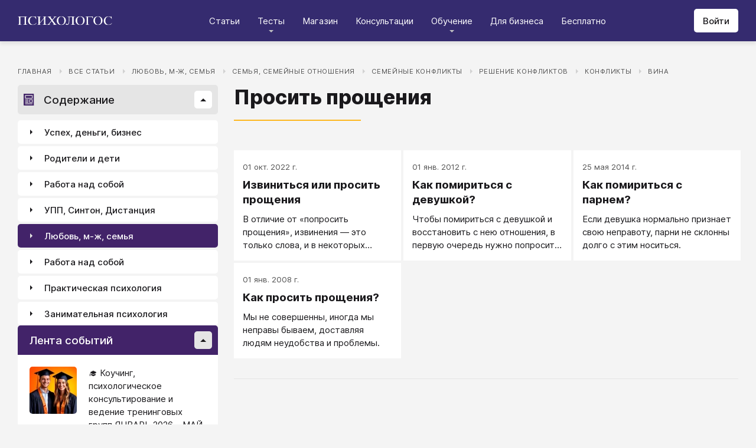

--- FILE ---
content_type: text/html; charset=utf-8
request_url: https://psychologos.ru/categories/view/prosit_proscheniya
body_size: 19273
content:
<!DOCTYPE html><html lang="ru"><head><meta charSet="utf-8" data-next-head=""/><meta name="viewport" content="width=device-width, initial-scale=1" data-next-head=""/><link rel="icon" href="/favicon.ico" data-next-head=""/><meta name="theme-color" content="#ffffff" data-next-head=""/><link rel="manifest" href="/site.webmanifest" data-next-head=""/><link rel="apple-touch-icon" sizes="180x180" href="/apple-touch-icon.png" data-next-head=""/><link rel="icon" type="image/png" sizes="32x32" href="/favicon-32x32.png" data-next-head=""/><link rel="icon" type="image/png" sizes="16x16" href="/favicon-16x16.png" data-next-head=""/><meta name="keywords" content="психология, саморазвитие, Дистанция, клуб, Козлов, статья, упражнение, вебинар, университет, Психологос" data-next-head=""/><title data-next-head="">Категория: Просить прощения - Психологос</title><meta name="robots" content="index,follow" data-next-head=""/><meta name="description" content="Список статей в категории &quot;Просить прощения&quot;" data-next-head=""/><meta property="og:title" content="Категория: Просить прощения - Психологос" data-next-head=""/><meta property="og:description" content="Список статей в категории &quot;Просить прощения&quot;" data-next-head=""/><meta property="og:url" content="https://psychologos.ru/categories/view/prosit_proscheniya" data-next-head=""/><meta property="og:type" content="website" data-next-head=""/><link rel="canonical" href="https://psychologos.ru/categories/view/prosit_proscheniya" data-next-head=""/><link data-next-font="size-adjust" rel="preconnect" href="/" crossorigin="anonymous"/><link rel="preload" href="/_next/static/css/5d450324ec0a6866.css" as="style"/><link rel="stylesheet" href="/_next/static/css/5d450324ec0a6866.css" data-n-g=""/><noscript data-n-css=""></noscript><script defer="" noModule="" src="/_next/static/chunks/polyfills-42372ed130431b0a.js"></script><script src="/_next/static/chunks/webpack-71db96f745ca39a7.js" defer=""></script><script src="/_next/static/chunks/framework-07fa42b0580f3467.js" defer=""></script><script src="/_next/static/chunks/main-b68f67e5078ad1e8.js" defer=""></script><script src="/_next/static/chunks/pages/_app-b2e1261aa0ecef23.js" defer=""></script><script src="/_next/static/chunks/615-7b96f8c385a23811.js" defer=""></script><script src="/_next/static/chunks/pages/categories/view/%5B...all%5D-dc18c798c6e91b55.js" defer=""></script><script src="/_next/static/nrRHMti2UWpfUeDvKA7lQ/_buildManifest.js" defer=""></script><script src="/_next/static/nrRHMti2UWpfUeDvKA7lQ/_ssgManifest.js" defer=""></script><style data-emotion="css "></style></head><body><script>window.APP_CONFIG = {API_URL: "https://api.psychologos.ru/api"};</script><link rel="preload" as="image" href="/images/logo.svg"/><link rel="preload" as="image" href="/images/all.svg"/><link rel="preload" as="image" href="/images/arrow.svg"/><link rel="preload" as="image" href="https://api.psychologos.ru/storage/image/czxHKED5nSqeDbcnQ7dm8YxkoXCrO4ym3EUiK7hN_80_80.webp"/><link rel="preload" as="image" href="https://api.psychologos.ru/storage/image/9bL34WQ04kY1pJoBIJ3r6puTaJCtJG6VkLcrU4nE_80_80.webp"/><link rel="preload" as="image" href="https://api.psychologos.ru/storage/image/kzZuZAEJ4Le5KbLrGoyaRxnon0NnfoF7Q8iowBfv_80_80.webp"/><link rel="preload" as="image" href="/images/link-arrow.svg"/><link rel="preload" as="image" href="/images/vk.svg"/><link rel="preload" as="image" href="/images/telegram3.svg"/><link rel="preload" as="image" href="/images/telegram.svg"/><link rel="preload" as="image" href="/images/email.svg"/><div id="__next"><style data-emotion="css kjppx0">.css-kjppx0{min-height:100vh;display:-webkit-box;display:-webkit-flex;display:-ms-flexbox;display:flex;-webkit-flex-direction:column;-ms-flex-direction:column;flex-direction:column;}@media (max-width: 1024px){.css-kjppx0{overflow:hidden;}}</style><div class="css-kjppx0"><style data-emotion="css-global 13bcu4r">html{box-sizing:border-box;font-size:15px;}*,*::before,*::after{box-sizing:inherit;}body{font-family:Inter,sans-serif;background:#F4F4F4;color:#1A191C;margin:0;padding:0;overflow-x:hidden;-webkit-font-smoothing:antialiased;-moz-osx-font-smoothing:grayscale;}a{color:#422369;}a:hover,a:focus{-webkit-text-decoration:none;text-decoration:none;}button,input,select,textarea{font-family:Inter,sans-serif;}</style><style data-emotion="css scpsdm">.css-scpsdm{position:fixed;left:0;top:0;width:100%;background:#ffffff;box-shadow:0px 5px 5px rgba(0, 0, 0, 0.07);z-index:100;background-color:#352B6F;}</style><header id="Header" class="css-scpsdm"><style data-emotion="css 124jo9f">.css-124jo9f{max-width:1500px;margin:0 auto;padding:0 30px;height:70px;padding-top:15px;padding-bottom:15px;margin:0 auto;display:-webkit-box;display:-webkit-flex;display:-ms-flexbox;display:flex;-webkit-align-items:center;-webkit-box-align:center;-ms-flex-align:center;align-items:center;-webkit-box-pack:justify;-webkit-justify-content:space-between;justify-content:space-between;}@media (max-width: 767px){.css-124jo9f{padding:0 15px;}}</style><div class="css-124jo9f"><style data-emotion="css ytumd6">.css-ytumd6{-webkit-text-decoration:none;text-decoration:none;}</style><a title="Главная страница Психологоса" class="css-ytumd6" href="/"><style data-emotion="css 1jj2nyj">.css-1jj2nyj{width:160px;margin-right:15px;}.css-1jj2nyj img{display:block;}@media (max-width: 1024px){.css-1jj2nyj{-webkit-order:1;-ms-flex-order:1;order:1;}}</style><div id="homeLink" class="css-1jj2nyj"><img src="/images/logo.svg" alt="Логотип Психологоса - сайта по психологии" width="160" height="16"/></div></a><style data-emotion="css 1t60o5s">.css-1t60o5s{margin:-15px 0;-webkit-align-self:stretch;-ms-flex-item-align:stretch;align-self:stretch;height:calc(100% + 30px);display:-webkit-box;display:-webkit-flex;display:-ms-flexbox;display:flex;-webkit-align-items:stretch;-webkit-box-align:stretch;-ms-flex-align:stretch;align-items:stretch;}@media (max-width: 1024px){.css-1t60o5s{-webkit-order:3;-ms-flex-order:3;order:3;-webkit-align-items:center;-webkit-box-align:center;-ms-flex-align:center;align-items:center;}}</style><div class="css-1t60o5s"><style data-emotion="css qa58r7">.css-qa58r7{display:-webkit-box;display:-webkit-flex;display:-ms-flexbox;display:flex;-webkit-align-items:stretch;-webkit-box-align:stretch;-ms-flex-align:stretch;align-items:stretch;}.css-qa58r7 a,.css-qa58r7 span{padding:0;-webkit-text-decoration:none;text-decoration:none;color:#1A191C;white-space:nowrap;display:block;}.css-qa58r7 span{color:#D2D2D2;cursor:pointer;}@media (max-width: 1024px){.css-qa58r7{position:fixed;top:70px;left:-100%;width:100%;height:100%;background:#fff;}.css-qa58r7 a,.css-qa58r7 span{white-space:normal;font-size:1.125rem;}}@media (max-width: 767px){.css-qa58r7>ul{height:calc(100vh - 150px);}}.css-qa58r7 a[class],.css-qa58r7 a[href]{color:#ffffff;position:relative;cursor:pointer;-webkit-transition:color .15s linear;transition:color .15s linear;}.css-qa58r7 a[class]:hover,.css-qa58r7 a[href]:hover{color:#FDB81F;}@media (max-width: 1024px){.css-qa58r7 a[class],.css-qa58r7 a[href]{color:#1A191C;}.css-qa58r7 a[class]:hover,.css-qa58r7 a[href]:hover{color:#883270;}}.css-qa58r7>ul>li>button{color:#ffffff!important;position:relative;cursor:pointer;}@media (max-width: 1024px){.css-qa58r7>ul>li>button{color:#1A191C!important;}}.css-qa58r7 li:hover>button::before,.css-qa58r7 li:focus-within>button::before{-webkit-filter:invert(87%) sepia(36%) saturate(3961%) hue-rotate(342deg) brightness(103%) contrast(98%);filter:invert(87%) sepia(36%) saturate(3961%) hue-rotate(342deg) brightness(103%) contrast(98%);}.css-qa58r7 ul li ul li a[class],.css-qa58r7 ul li ul li a[href]{color:#1A191C;padding:5px 20px;}.css-qa58r7 ul li ul li a[class]:hover,.css-qa58r7 ul li ul li a[href]:hover{color:#1A191C;}@media (max-width: 1024px){.css-qa58r7 ul li ul li a[class],.css-qa58r7 ul li ul li a[href]{padding:0;}}.css-qa58r7 ul li ul li span{padding:5px 20px;cursor:default;}@media (max-width: 1024px){.css-qa58r7 ul li ul li span{padding:0;}}</style><nav class="css-qa58r7"><style data-emotion="css bcxavq">.css-bcxavq{display:-webkit-box;display:-webkit-flex;display:-ms-flexbox;display:flex;-webkit-align-items:stretch;-webkit-box-align:stretch;-ms-flex-align:stretch;align-items:stretch;list-style:none;padding:0;margin:0;}@media (max-width: 1024px){.css-bcxavq{display:grid;grid-template-columns:repeat(4, 1fr);-webkit-align-items:flex-start;-webkit-box-align:flex-start;-ms-flex-align:flex-start;align-items:flex-start;margin-top:15px;width:100%;max-height:calc(100vh - 85px);overflow-y:auto;padding:0 15px 15px;-webkit-align-self:flex-start;-ms-flex-item-align:flex-start;align-self:flex-start;}}@media (max-width: 768px){.css-bcxavq{grid-template-columns:repeat(3, 1fr);}}@media (max-width: 670px){.css-bcxavq{grid-template-columns:repeat(2, 1fr);}}@media (max-width: 500px){.css-bcxavq{display:block;}}</style><ul class="css-bcxavq"><style data-emotion="css 1si6lj5">.css-1si6lj5{display:-webkit-box;display:-webkit-flex;display:-ms-flexbox;display:flex;-webkit-align-items:center;-webkit-box-align:center;-ms-flex-align:center;align-items:center;margin:0;padding:0 15px;position:relative;}.css-1si6lj5>a,.css-1si6lj5 button{background:none;border:0;margin:0;padding:0;font-family:Inter,sans-serif;font-size:1rem;color:#1A191C;position:relative;}.css-1si6lj5>a:not(:focus-visible),.css-1si6lj5 button:not(:focus-visible){outline:none;}.css-1si6lj5 button::before{content:"";display:block;width:8px;height:4px;background:url(/images/arrow.svg) no-repeat 0 0;-webkit-background-size:contain;background-size:contain;position:absolute;left:50%;bottom:-10px;-webkit-transform:translateX(-50%);-moz-transform:translateX(-50%);-ms-transform:translateX(-50%);transform:translateX(-50%);-webkit-filter:invert(90%) sepia(0%) saturate(70%) hue-rotate(154deg) brightness(96%) contrast(90%);filter:invert(90%) sepia(0%) saturate(70%) hue-rotate(154deg) brightness(96%) contrast(90%);-webkit-transition:filter .2s;transition:filter .2s;}.css-1si6lj5:hover ul,.css-1si6lj5:focus-within ul{display:block;}.css-1si6lj5:hover>button::before,.css-1si6lj5:focus-within>button::before{-webkit-filter:invert(13%) sepia(30%) saturate(4282%) hue-rotate(250deg) brightness(97%) contrast(93%);filter:invert(13%) sepia(30%) saturate(4282%) hue-rotate(250deg) brightness(97%) contrast(93%);}.css-1si6lj5.hidden{position:fixed;left:-200%;top:0;visibility:hidden;}@media (max-width: 1024px){.css-1si6lj5{display:block;margin-bottom:30px;}.css-1si6lj5>a,.css-1si6lj5 button{margin-top:0;font-weight:600;font-size:1.125rem;}.css-1si6lj5>a::before,.css-1si6lj5 button::before{display:none!important;}}@media (max-width: 767px){.css-1si6lj5{margin-bottom:10px;}}</style><li class="css-1si6lj5"><a class="css-0" href="/categories/view">Статьи</a></li><li class="css-1si6lj5"><button>Тесты</button><style data-emotion="css 1gu6pat">.css-1gu6pat{display:none;list-style:none;margin:0;background:#ffffff;position:absolute;left:-5px;min-width:calc(100% + 10px);top:100%;padding:7px 0;box-shadow:0px 5px 5px rgba(0, 0, 0, 0.07);}.css-1gu6pat li{margin:0 0 5px;padding:0;text-align:left;position:relative;}.css-1gu6pat li::before{content:"";display:block;position:absolute;left:0;top:0;width:0;height:100%;background:#883270;}.css-1gu6pat li:last-child{margin-bottom:0;}.css-1gu6pat li:hover::before,.css-1gu6pat li:focus-within::before{width:3px;}.css-1gu6pat a,.css-1gu6pat button,.css-1gu6pat span{padding:5px 20px;}@media (max-width: 1260px){.css-1gu6pat{left:-8px;min-width:calc(100% + 16px);}}@media (max-width: 1024px){.css-1gu6pat{display:block;position:static;box-shadow:none;}.css-1gu6pat li::before{display:none;}.css-1gu6pat a,.css-1gu6pat button,.css-1gu6pat span{padding:2px 10px;font-size:1.125rem;}}</style><ul class="css-1gu6pat"><li><a class="css-0" href="https://distant-nik.psychologos.ru/case-tests">Тесты</a></li><li><a class="css-0" href="https://distant-nik.psychologos.ru/rosen-tests">Розенцвейг Тесты</a></li></ul></li><li class="css-1si6lj5"><a href="https://distant-nik.psychologos.ru/online-market">Магазин</a></li><li class="css-1si6lj5"><a class="css-0" href="/#consultations">Консультации</a></li><li class="lastLi css-1si6lj5"><button>Обучение</button><ul class="css-1gu6pat"><li><a href="https://distant-nik.psychologos.ru">Программа &quot;Дистанция&quot;</a></li><li><a class="css-0" href="/#courses">Курсы</a></li><li><a rel="noreferrer" target="_blank" href="https://www.univer-pp.ru/programm">Университет практической психологии</a></li><li><a target="_blank" href="https://syntone.ru/events/?utm_source=site&amp;utm_campaing=,utm_source=site&amp;utm_campaing=&amp;utm_medium=home&amp;utm_medium=events#calendar-tr-block">Очные тренинги</a></li></ul></li><li class="css-1si6lj5"><a target="_blank" href="/courses/business.html">Для бизнеса</a></li><li class="css-1si6lj5"><a rel="noreferrer" target="_blank" href="http://nkozlov.ru/ilib">Бесплатно</a></li><style data-emotion="css 1akgvat 1mpunro">.css-1akgvat{display:-webkit-box;display:-webkit-flex;display:-ms-flexbox;display:flex;-webkit-align-items:center;-webkit-box-align:center;-ms-flex-align:center;align-items:center;margin:0;padding:0 15px;position:relative;}.css-1akgvat>a,.css-1akgvat button{background:none;border:0;margin:0;padding:0;font-family:Inter,sans-serif;font-size:1rem;color:#1A191C;position:relative;}.css-1akgvat>a:not(:focus-visible),.css-1akgvat button:not(:focus-visible){outline:none;}.css-1akgvat button::before{content:"";display:block;width:8px;height:4px;background:url(/images/arrow.svg) no-repeat 0 0;-webkit-background-size:contain;background-size:contain;position:absolute;left:50%;bottom:-10px;-webkit-transform:translateX(-50%);-moz-transform:translateX(-50%);-ms-transform:translateX(-50%);transform:translateX(-50%);-webkit-filter:invert(90%) sepia(0%) saturate(70%) hue-rotate(154deg) brightness(96%) contrast(90%);filter:invert(90%) sepia(0%) saturate(70%) hue-rotate(154deg) brightness(96%) contrast(90%);-webkit-transition:filter .2s;transition:filter .2s;}.css-1akgvat:hover ul,.css-1akgvat:focus-within ul{display:block;}.css-1akgvat:hover>button::before,.css-1akgvat:focus-within>button::before{-webkit-filter:invert(13%) sepia(30%) saturate(4282%) hue-rotate(250deg) brightness(97%) contrast(93%);filter:invert(13%) sepia(30%) saturate(4282%) hue-rotate(250deg) brightness(97%) contrast(93%);}.css-1akgvat.hidden{position:fixed;left:-200%;top:0;visibility:hidden;}@media (max-width: 1024px){.css-1akgvat{display:block;margin-bottom:30px;}.css-1akgvat>a,.css-1akgvat button{margin-top:0;font-weight:600;font-size:1.125rem;}.css-1akgvat>a::before,.css-1akgvat button::before{display:none!important;}}@media (max-width: 767px){.css-1akgvat{margin-bottom:10px;}}.css-1akgvat.hidden{position:fixed;left:-200%;top:0;visibility:hidden;}.css-1mpunro{display:none;list-style:none;margin:0;background:#ffffff;position:absolute;left:-5px;min-width:calc(100% + 10px);top:100%;padding:7px 0;box-shadow:0px 5px 5px rgba(0, 0, 0, 0.07);}.css-1mpunro li{margin:0 0 5px;padding:0;text-align:left;position:relative;}.css-1mpunro li::before{content:"";display:block;position:absolute;left:0;top:0;width:0;height:100%;background:#883270;}.css-1mpunro li:last-child{margin-bottom:0;}.css-1mpunro li:hover::before,.css-1mpunro li:focus-within::before{width:3px;}.css-1mpunro a,.css-1mpunro button,.css-1mpunro span{padding:5px 20px;}@media (max-width: 1260px){.css-1mpunro{left:-8px;min-width:calc(100% + 16px);}}@media (max-width: 1024px){.css-1mpunro{display:block;position:static;box-shadow:none;}.css-1mpunro li::before{display:none;}.css-1mpunro a,.css-1mpunro button,.css-1mpunro span{padding:2px 10px;font-size:1.125rem;}}.css-1mpunro button{display:block;width:100%;text-align:left;}.css-1mpunro button::before{left:auto;top:50%;right:0;-webkit-transform:translateY(-50%) rotate(-90deg);-moz-transform:translateY(-50%) rotate(-90deg);-ms-transform:translateY(-50%) rotate(-90deg);transform:translateY(-50%) rotate(-90deg);}.css-1mpunro button::after{content:"";display:block;position:absolute;left:0;top:0;right:-2px;height:100%;}.css-1mpunro .lastLi::before{display:none;}.css-1mpunro .lastLi button{padding:5px 20px;}.css-1mpunro .lastLi button::before{left:0;right:auto;-webkit-transform:translateY(-50%) rotate(90deg);-moz-transform:translateY(-50%) rotate(90deg);-ms-transform:translateY(-50%) rotate(90deg);transform:translateY(-50%) rotate(90deg);}.css-1mpunro .lastLi:hover ul,.css-1mpunro .lastLi:focus-within ul{left:auto;right:100%;}.css-1mpunro>li{padding:0;padding-right:10px;}.css-1mpunro>li:hover ul,.css-1mpunro>li:focus-within ul{display:block!important;}.css-1mpunro ul{display:none!important;left:100%;top:-7px;background:#F4F4F4;}</style><li class="css-1akgvat hidden" id="moreLink"><button>Все</button><ul class="css-1mpunro subUl" data-sub-ul="true"><li class="css-1si6lj5"><a class="css-0" href="/categories/view">Статьи</a></li><li class="css-1si6lj5"><button>Тесты</button><ul class="css-1gu6pat"><li><a class="css-0" href="https://distant-nik.psychologos.ru/case-tests">Тесты</a></li><li><a class="css-0" href="https://distant-nik.psychologos.ru/rosen-tests">Розенцвейг Тесты</a></li></ul></li><li class="css-1si6lj5"><a href="https://distant-nik.psychologos.ru/online-market">Магазин</a></li><li class="css-1si6lj5"><a class="css-0" href="/#consultations">Консультации</a></li><li class="lastLi css-1si6lj5"><button>Обучение</button><ul class="css-1gu6pat"><li><a href="https://distant-nik.psychologos.ru">Программа &quot;Дистанция&quot;</a></li><li><a class="css-0" href="/#courses">Курсы</a></li><li><a rel="noreferrer" target="_blank" href="https://www.univer-pp.ru/programm">Университет практической психологии</a></li><li><a target="_blank" href="https://syntone.ru/events/?utm_source=site&amp;utm_campaing=,utm_source=site&amp;utm_campaing=&amp;utm_medium=home&amp;utm_medium=events#calendar-tr-block">Очные тренинги</a></li></ul></li><li class="css-1si6lj5"><a target="_blank" href="/courses/business.html">Для бизнеса</a></li><li class="css-1si6lj5"><a rel="noreferrer" target="_blank" href="http://nkozlov.ru/ilib">Бесплатно</a></li></ul></li></ul></nav></div><style data-emotion="css 2tl9te">.css-2tl9te{display:-webkit-box;display:-webkit-flex;display:-ms-flexbox;display:flex;gap:15px;-webkit-align-items:center;-webkit-box-align:center;-ms-flex-align:center;align-items:center;}@media (max-width: 1024px){.css-2tl9te{-webkit-order:2;-ms-flex-order:2;order:2;margin-left:auto;}}</style><div id="actions" class="css-2tl9te"><style data-emotion="css 1o7oc4f">.css-1o7oc4f{display:-webkit-inline-box;display:-webkit-inline-flex;display:-ms-inline-flexbox;display:inline-flex;-webkit-align-items:center;-webkit-box-align:center;-ms-flex-align:center;align-items:center;-webkit-box-pack:center;-ms-flex-pack:center;-webkit-justify-content:center;justify-content:center;text-align:center;font-weight:500;font-family:Inter,sans-serif;color:#1A191C;line-height:normal;-webkit-text-decoration:none;text-decoration:none;border-radius:5px;opacity:1;cursor:pointer;-webkit-transition:all .2s;transition:all .2s;box-shadow:none;width:auto;color:#1A191C;background:#E5E5E5;font-size:1rem;min-height:40px;padding:10px 15px;border:0;background:#ffffff;-webkit-flex-shrink:0;-ms-flex-negative:0;flex-shrink:0;}.css-1o7oc4f:hover{background-color:#422369;border-color:#422369;color:#ffffff;-webkit-text-decoration:none!important;text-decoration:none!important;}.css-1o7oc4f:hover{background-color:#FDB81F;color:#1A191C;}@media (max-width: 1024px){.css-1o7oc4f{padding-left:15px;padding-right:15px;}}@media (max-width: 767px){.css-1o7oc4f{font-size:0.8125rem;padding:10px;height:32px;min-height:32px;line-height:1;}.css-1o7oc4f img{display:block;}.css-1o7oc4f span{display:none;}}</style><a class="css-1o7oc4f Button" href="https://distant-nik.psychologos.ru/login">Войти</a></div></div></header><style data-emotion="css 1hiovad">.css-1hiovad{-webkit-box-flex:1;-webkit-flex-grow:1;-ms-flex-positive:1;flex-grow:1;padding:70px 0 0;}</style><main class="css-1hiovad"><div class="css-0"><style data-emotion="css oy70lk">.css-oy70lk{max-width:1500px;margin:0 auto;padding:0 30px;}@media (max-width: 767px){.css-oy70lk{padding:0 15px;}}</style><div class="css-oy70lk"><div class="css-0"><style data-emotion="css 1gssf37">.css-1gssf37{margin:40px 0 15px;}@media (max-width: 767px){.css-1gssf37{margin-top:20px;}}</style><nav class="css-1gssf37"><style data-emotion="css av5yh6">.css-av5yh6{list-style:none;display:-webkit-box;display:-webkit-flex;display:-ms-flexbox;display:flex;-webkit-box-flex-wrap:wrap;-webkit-flex-wrap:wrap;-ms-flex-wrap:wrap;flex-wrap:wrap;margin:0;padding:0;}.css-av5yh6 li{padding-right:28px;position:relative;}.css-av5yh6 li::after{content:"";display:block;width:0;height:0;position:absolute;right:11px;top:7px;border-style:solid;border-width:4px 0 4px 4px;border-color:transparent #D2D2D2;}.css-av5yh6 li:last-child{padding-right:0;}.css-av5yh6 li:last-child::after{display:none;}@media (max-width: 767px){.css-av5yh6 li{padding-right:18px;}.css-av5yh6 li::after{right:7px;}}.css-av5yh6 a{font-size:0.75rem;color:#505050;text-transform:uppercase;-webkit-text-decoration:none;text-decoration:none;letter-spacing:0.05em;}.css-av5yh6 a:hover,.css-av5yh6 a:focus{-webkit-text-decoration:underline;text-decoration:underline;}@media (max-width: 767px){.css-av5yh6 a{font-size:0.8rem;}}.css-av5yh6 button{background-color:transparent;border:none;padding:0;font-size:0.75rem;color:#505050;text-transform:uppercase;-webkit-text-decoration:none;text-decoration:none;letter-spacing:0.05em;cursor:pointer;}.css-av5yh6 button:hover,.css-av5yh6 button:focus{-webkit-text-decoration:underline;text-decoration:underline;}@media (max-width: 767px){.css-av5yh6 button{font-size:0.8rem;}}</style><ul class="css-av5yh6"><li><a href="/">Главная</a></li><li><a href="/categories/view">Все статьи</a></li><li><a href="/categories/view/4-liubov-m-z-semia">Любовь, м-ж, семья</a></li><li><a href="/categories/view/semia-i-semeinye-otnoseniia">Семья, семейные отношения</a></li><li><a href="/categories/view/semein-konflikty">Семейные конфликты</a></li><li><a href="/categories/view/resenie-konfliktov">Решение конфликтов</a></li><li><a href="/categories/view/konflikty">Конфликты</a></li><li><a href="/categories/view/vina">Вина</a></li></ul></nav><style data-emotion="css e0jz4u">.css-e0jz4u{display:grid;gap:27px;grid-template-columns:339px 1fr;width:100%;padding:0 0 50px;}@media (max-width: 1024px){.css-e0jz4u{grid-template-columns:1fr;padding:50px 0;}}@media (max-width: 767px){.css-e0jz4u{padding:25px 0;}}</style><div class="css-e0jz4u"><style data-emotion="css 15ew4b8">.css-15ew4b8{display:-webkit-box;display:-webkit-flex;display:-ms-flexbox;display:flex;-webkit-flex-direction:column;-ms-flex-direction:column;flex-direction:column;min-width:1px;-webkit-box-flex:1;-webkit-flex-grow:1;-ms-flex-positive:1;flex-grow:1;grid-column:2;}@media (max-width: 1024px){.css-15ew4b8{grid-column:1;}}</style><div class="css-15ew4b8"><style data-emotion="css x7ezzw">.css-x7ezzw{display:-webkit-box;display:-webkit-flex;display:-ms-flexbox;display:flex;-webkit-align-items:flex-start;-webkit-box-align:flex-start;-ms-flex-align:flex-start;align-items:flex-start;-webkit-box-pack:justify;-webkit-justify-content:space-between;justify-content:space-between;-webkit-box-flex-wrap:wrap;-webkit-flex-wrap:wrap;-ms-flex-wrap:wrap;flex-wrap:wrap;}</style><div class="css-x7ezzw"><style data-emotion="css 12rj517">.css-12rj517{padding:0 0 20px;position:relative;text-align:left;font-size:2.25rem;font-weight:800;margin-bottom:15px;}.css-12rj517>*{margin:0;font-size:inherit;font-weight:inherit;text-wrap:balance;}.css-12rj517::after{content:"";display:block;width:215px;height:2px;position:absolute;bottom:0;left:0;right:auto;-webkit-transform:none;-moz-transform:none;-ms-transform:none;transform:none;background:#FDB81F;}@media (max-width: 767px){.css-12rj517{font-size:1.375rem!important;padding-bottom:15px!important;}.css-12rj517::after{width:100px;}}</style><div class="css-12rj517"><h1>Просить прощения</h1></div><style data-emotion="css w1c1ci">.css-w1c1ci{display:-webkit-box;display:-webkit-flex;display:-ms-flexbox;display:flex;-webkit-align-items:flex-start;-webkit-box-align:flex-start;-ms-flex-align:flex-start;align-items:flex-start;margin-bottom:5px;padding-top:5px;-webkit-box-flex-wrap:wrap;-webkit-flex-wrap:wrap;-ms-flex-wrap:wrap;flex-wrap:wrap;}@media (max-width: 767px){.css-w1c1ci{padding-top:0;}}</style><div class="css-w1c1ci"></div></div><style data-emotion="css tr0r3x">.css-tr0r3x{margin-top:15px;}</style><div class="css-tr0r3x"><style data-emotion="css 1hyq6qe">.css-1hyq6qe{display:-webkit-box;display:-webkit-flex;display:-ms-flexbox;display:flex;-webkit-align-items:flex-start;-webkit-box-align:flex-start;-ms-flex-align:flex-start;align-items:flex-start;-webkit-box-pack:justify;-webkit-justify-content:space-between;justify-content:space-between;-webkit-box-flex-wrap:wrap;-webkit-flex-wrap:wrap;-ms-flex-wrap:wrap;flex-wrap:wrap;margin-bottom:20px;}@media (max-width: 768px){.css-1hyq6qe{-webkit-flex-direction:column-reverse;-ms-flex-direction:column-reverse;flex-direction:column-reverse;-webkit-align-items:flex-start;-webkit-box-align:flex-start;-ms-flex-align:flex-start;align-items:flex-start;}}</style><div class="css-1hyq6qe"><style data-emotion="css jh74ow">.css-jh74ow>div{display:-webkit-box;display:-webkit-flex;display:-ms-flexbox;display:flex;-webkit-align-items:center;-webkit-box-align:center;-ms-flex-align:center;align-items:center;-webkit-box-flex-wrap:wrap;-webkit-flex-wrap:wrap;-ms-flex-wrap:wrap;flex-wrap:wrap;}</style><div class="css-jh74ow"><div></div><div></div></div></div><div class="css-1u8qly9"><style data-emotion="css 189ip23">.css-189ip23{display:-webkit-box;display:-webkit-flex;display:-ms-flexbox;display:flex;-webkit-align-items:stretch;-webkit-box-align:stretch;-ms-flex-align:stretch;align-items:stretch;-webkit-box-flex-wrap:wrap;-webkit-flex-wrap:wrap;-ms-flex-wrap:wrap;flex-wrap:wrap;margin:0 -4px;}@media (max-width: 767px){.css-189ip23{margin:0;}}</style><div class="css-189ip23"><style data-emotion="css q1sydm">.css-q1sydm{--content-card-title-underline:none;display:-webkit-box;display:-webkit-flex;display:-ms-flexbox;display:flex;-webkit-flex-direction:column;-ms-flex-direction:column;flex-direction:column;position:relative;-webkit-align-items:stretch;-webkit-box-align:stretch;-ms-flex-align:stretch;align-items:stretch;background:#ffffff;-webkit-text-decoration:none;text-decoration:none;color:#1A191C;margin:0 0 4px 4px;width:calc(100% / 3 - 4px);}.css-q1sydm:hover{--content-card-title-underline:underline;}@media (max-width: 1260px){.css-q1sydm{width:calc(100% / 2 - 4px);}}@media (max-width: 767px){.css-q1sydm{width:calc(100% / 1);}}</style><a class="css-q1sydm" href="/articles/view/izvinitsya-ili-prosit-proscheniya"><style data-emotion="css 9ektq3">.css-9ektq3{display:-webkit-box;display:-webkit-flex;display:-ms-flexbox;display:flex;-webkit-flex-direction:column;-ms-flex-direction:column;flex-direction:column;width:100%;padding:20px 15px 15px;z-index:1;-webkit-box-flex:1;-webkit-flex-grow:1;-ms-flex-positive:1;flex-grow:1;}</style><div class="css-9ektq3"><style data-emotion="css a5dmgy">.css-a5dmgy{margin-bottom:10px;font-size:0.875rem;color:#505050;}</style><div class="css-a5dmgy">01 окт. 2022 г.</div><style data-emotion="css 15v5v2f">.css-15v5v2f{margin-bottom:10px;font-weight:bold;font-size:1.25rem;word-wrap:break-word;-webkit-text-decoration:var(--content-card-title-underline);text-decoration:var(--content-card-title-underline);display:-webkit-box;line-clamp:3px;-webkit-line-clamp:3;-webkit-box-orient:vertical;max-height:75px;overflow:hidden;line-height:25px;text-overflow:ellipsis;}</style><div class="css-15v5v2f">Извиниться или просить прощения</div><style data-emotion="css 19ve8ve">.css-19ve8ve{word-wrap:break-word;display:-webkit-box;line-clamp:3px;-webkit-line-clamp:3;-webkit-box-orient:vertical;max-height:66px;overflow:hidden;line-height:22px;text-overflow:ellipsis;}</style><div class="css-19ve8ve">В отличие от «попросить прощения», извинения — это только слова, и в некоторых случаях одних извинений бывает мало...</div></div></a><a class="css-q1sydm" href="/articles/view/kak-pomiritsya-s-devushkoy-vop-zn"><div class="css-9ektq3"><div class="css-a5dmgy">01 янв. 2012 г.</div><div class="css-15v5v2f">Как помириться с девушкой?</div><div class="css-19ve8ve">Чтобы помириться с девушкой и восстановить с нею отношения, в первую очередь нужно попросить у нее прощения. Если девушку любите, с вас еще цветы. </div></div></a><a class="css-q1sydm" href="/articles/view/kak-pomiritsya-s-parnem-vop-zn"><div class="css-9ektq3"><div class="css-a5dmgy">25 мая 2014 г.</div><div class="css-15v5v2f">Как помириться с парнем?</div><div class="css-19ve8ve">Если девушка нормально признает свою неправоту, парни не склонны долго с этим носиться.</div></div></a><a class="css-q1sydm" href="/articles/view/kak-prosit-proscheniya-vop-zn"><div class="css-9ektq3"><div class="css-a5dmgy">01 янв. 2008 г.</div><div class="css-15v5v2f">Как просить прощения?</div><div class="css-19ve8ve">Мы не совершенны, иногда мы неправы бываем, доставляя людям неудобства и проблемы. </div></div></a></div></div><style data-emotion="css ypgzdh">.css-ypgzdh{display:-webkit-box;display:-webkit-flex;display:-ms-flexbox;display:flex;-webkit-box-pack:center;-ms-flex-pack:center;-webkit-justify-content:center;justify-content:center;border-top:1px solid #E5E5E5;margin-top:30px;padding:20px 0;}</style><div class="css-ypgzdh"></div></div></div><style data-emotion="css 6su6fj 1rk8gnr hjojga">.css-6su6fj{-webkit-flex-shrink:0;-ms-flex-negative:0;flex-shrink:0;}.css-1rk8gnr{grid-column:1;grid-row:1;}@media (max-width: 1024px){.css-1rk8gnr{grid-row:2;}}.css-hjojga{-webkit-flex-shrink:0;-ms-flex-negative:0;flex-shrink:0;grid-column:1;grid-row:1;}@media (max-width: 1024px){.css-hjojga{grid-row:2;}}</style><aside class="ThreeColsAside css-hjojga"><style data-emotion="css 1cwkjen">.css-1cwkjen{display:-webkit-box;display:-webkit-flex;display:-ms-flexbox;display:flex;-webkit-flex-direction:column;-ms-flex-direction:column;flex-direction:column;gap:10px;position:-webkit-sticky;position:sticky;top:88px;z-index:1;}</style><div class="css-1cwkjen"><div class="css-1u8qly9"><style data-emotion="css 12d3954">.css-12d3954{display:-webkit-inline-box;display:-webkit-inline-flex;display:-ms-inline-flexbox;display:inline-flex;-webkit-align-items:center;-webkit-box-align:center;-ms-flex-align:center;align-items:center;-webkit-box-pack:center;-ms-flex-pack:center;-webkit-justify-content:center;justify-content:center;text-align:center;font-weight:500;font-family:Inter,sans-serif;color:#1A191C;line-height:normal;-webkit-text-decoration:none;text-decoration:none;border-radius:5px;opacity:1;cursor:pointer;-webkit-transition:all .2s;transition:all .2s;box-shadow:none;width:auto;color:#1A191C;background:#E5E5E5;font-size:1.25rem;padding:13px 25px;border:0;width:100%;display:-webkit-box;display:-webkit-flex;display:-ms-flexbox;display:flex;-webkit-align-items:center;-webkit-box-align:center;-ms-flex-align:center;align-items:center;-webkit-box-pack:start;-ms-flex-pack:start;-webkit-justify-content:flex-start;justify-content:flex-start;padding:10px;margin-bottom:10px;opacity:1;}.css-12d3954:hover{background-color:#422369;border-color:#422369;color:#ffffff;-webkit-text-decoration:none!important;text-decoration:none!important;}@media (max-width: 767px){.css-12d3954{font-size:1rem;padding:10px 20px;}}.css-12d3954:hover>img{-webkit-filter:invert(1);filter:invert(1);}.css-12d3954:last-child{margin-bottom:0;}</style><a class="css-12d3954 Button" href="/categories/view"><style data-emotion="css 16g30il">.css-16g30il{display:block;width:20px;height:20px;margin-right:14px;-webkit-filter:invert(13%) sepia(30%) saturate(4282%) hue-rotate(250deg) brightness(97%) contrast(93%);filter:invert(13%) sepia(30%) saturate(4282%) hue-rotate(250deg) brightness(97%) contrast(93%);-webkit-transition:filter .2s;transition:filter .2s;}</style><img src="/images/all.svg" alt="" class="css-16g30il"/>Содержание<style data-emotion="css n7meqt">.css-n7meqt{display:-webkit-box;display:-webkit-flex;display:-ms-flexbox;display:flex;-webkit-align-items:center;-webkit-box-align:center;-ms-flex-align:center;align-items:center;-webkit-box-pack:center;-ms-flex-pack:center;-webkit-justify-content:center;justify-content:center;width:30px;height:30px;margin-left:auto;border-radius:5px;background:#ffffff;}.css-n7meqt img{display:block;width:10px;height:5px;-webkit-transform:rotate(180deg);-moz-transform:rotate(180deg);-ms-transform:rotate(180deg);transform:rotate(180deg);}</style><div role="button" tabindex="0" class="css-n7meqt"><img src="/images/arrow.svg" alt=""/></div></a><style data-emotion="css 1iruc8t">.css-1iruc8t{list-style:none;margin:0;padding:0;}</style><ul class="css-1iruc8t"><style data-emotion="css 1d6506k">.css-1d6506k{margin:0 0 4px;}.css-1d6506k:last-child{margin-bottom:0;}</style><li class="css-1d6506k"><style data-emotion="css 1h5rgl5">.css-1h5rgl5{display:-webkit-inline-box;display:-webkit-inline-flex;display:-ms-inline-flexbox;display:inline-flex;-webkit-align-items:center;-webkit-box-align:center;-ms-flex-align:center;align-items:center;-webkit-box-pack:center;-ms-flex-pack:center;-webkit-justify-content:center;justify-content:center;text-align:center;font-weight:500;font-family:Inter,sans-serif;color:#1A191C;line-height:normal;-webkit-text-decoration:none;text-decoration:none;border-radius:5px;opacity:1;cursor:pointer;-webkit-transition:all .2s;transition:all .2s;box-shadow:none;width:auto;color:#1A191C;background:#E5E5E5;font-size:1rem;min-height:40px;padding:10px 15px;border:0;width:100%;position:relative;padding:10px 10px 10px 45px;text-align:left;-webkit-box-pack:start;-ms-flex-pack:start;-webkit-justify-content:flex-start;justify-content:flex-start;background:#ffffff;}.css-1h5rgl5:hover{background-color:#422369;border-color:#422369;color:#ffffff;-webkit-text-decoration:none!important;text-decoration:none!important;}.css-1h5rgl5::before{content:"";display:block;width:8px;height:4px;position:absolute;left:19px;top:50%;-webkit-transform:translateY(-50%) rotate(-90deg);-moz-transform:translateY(-50%) rotate(-90deg);-ms-transform:translateY(-50%) rotate(-90deg);transform:translateY(-50%) rotate(-90deg);background:url(/images/arrow.svg) no-repeat 0 0;-webkit-background-size:contain;background-size:contain;}.css-1h5rgl5:hover::before{-webkit-filter:invert(1);filter:invert(1);}</style><a class="css-1h5rgl5 Button" href="/categories/view/uspex-dengi-biznes">Успех, деньги, бизнес</a></li><li class="css-1d6506k"><a class="css-1h5rgl5 Button" href="/categories/view/5-roditeli-deti-vospitanie">Родители и дети</a></li><li class="css-1d6506k"><a class="css-1h5rgl5 Button" href="/categories/view/rabota-nad-soboj">Работа над собой</a></li><li class="css-1d6506k"><a class="css-1h5rgl5 Button" href="/categories/view/9-upp-sinton-distanciia">УПП, Синтон, Дистанция</a></li><li class="css-1d6506k"><style data-emotion="css qfzpww">.css-qfzpww{display:-webkit-inline-box;display:-webkit-inline-flex;display:-ms-inline-flexbox;display:inline-flex;-webkit-align-items:center;-webkit-box-align:center;-ms-flex-align:center;align-items:center;-webkit-box-pack:center;-ms-flex-pack:center;-webkit-justify-content:center;justify-content:center;text-align:center;font-weight:500;font-family:Inter,sans-serif;color:#1A191C;line-height:normal;-webkit-text-decoration:none;text-decoration:none;border-radius:5px;opacity:1;cursor:pointer;-webkit-transition:all .2s;transition:all .2s;box-shadow:none;width:auto;color:#1A191C;background:#E5E5E5;font-size:1rem;min-height:40px;padding:10px 15px;border:0;background-color:#422369;border-color:#422369;color:#ffffff;width:100%;position:relative;padding:10px 10px 10px 45px;text-align:left;-webkit-box-pack:start;-ms-flex-pack:start;-webkit-justify-content:flex-start;justify-content:flex-start;}.css-qfzpww:hover{background-color:#422369;border-color:#422369;color:#ffffff;-webkit-text-decoration:none!important;text-decoration:none!important;}.css-qfzpww::before{content:"";display:block;width:8px;height:4px;position:absolute;left:19px;top:50%;-webkit-transform:translateY(-50%) rotate(-90deg);-moz-transform:translateY(-50%) rotate(-90deg);-ms-transform:translateY(-50%) rotate(-90deg);transform:translateY(-50%) rotate(-90deg);background:url(/images/arrow.svg) no-repeat 0 0;-webkit-background-size:contain;background-size:contain;}.css-qfzpww:hover::before{-webkit-filter:invert(1);filter:invert(1);}.css-qfzpww::before{-webkit-filter:invert(1);filter:invert(1);}</style><a class="css-qfzpww Button active" href="/categories/view/4-liubov-m-z-semia">Любовь, м-ж, семья</a></li><li class="css-1d6506k"><a class="css-1h5rgl5 Button" href="/categories/view/rabota-nad-soboi">Работа над собой</a></li><li class="css-1d6506k"><a class="css-1h5rgl5 Button" href="/categories/view/prakticheskaya_psihologiya">Практическая психология</a></li><li class="css-1d6506k"><a class="css-1h5rgl5 Button" href="/categories/view/zanimatelnaia-psixologiia">Занимательная психология</a></li></ul></div><style data-emotion="css 1c924kh">.css-1c924kh{display:-webkit-box;display:-webkit-flex;display:-ms-flexbox;display:flex;-webkit-flex-direction:column;-ms-flex-direction:column;flex-direction:column;}</style><div class="css-1c924kh"><style data-emotion="css rgxdjq">.css-rgxdjq{display:-webkit-inline-box;display:-webkit-inline-flex;display:-ms-inline-flexbox;display:inline-flex;-webkit-align-items:center;-webkit-box-align:center;-ms-flex-align:center;align-items:center;-webkit-box-pack:center;-ms-flex-pack:center;-webkit-justify-content:center;justify-content:center;text-align:center;font-weight:500;font-family:Inter,sans-serif;color:#1A191C;line-height:normal;-webkit-text-decoration:none;text-decoration:none;border-radius:5px;opacity:1;cursor:pointer;-webkit-transition:all .2s;transition:all .2s;box-shadow:none;width:auto;color:#1A191C;background:#E5E5E5;font-size:1.25rem;padding:13px 25px;border:0;background-color:#422369;border-color:#422369;color:#ffffff;width:100%;display:-webkit-box;display:-webkit-flex;display:-ms-flexbox;display:flex;-webkit-align-items:center;-webkit-box-align:center;-ms-flex-align:center;align-items:center;-webkit-box-pack:start;-ms-flex-pack:start;-webkit-justify-content:flex-start;justify-content:flex-start;padding:10px 10px 10px 20px;border-radius:5px 5px 0 0;}.css-rgxdjq:hover{background-color:#422369;border-color:#422369;color:#ffffff;-webkit-text-decoration:none!important;text-decoration:none!important;}@media (max-width: 767px){.css-rgxdjq{font-size:1rem;padding:10px 20px;}}</style><button class="css-rgxdjq Button active">Лента событий<style data-emotion="css rugxdq">.css-rugxdq{display:-webkit-box;display:-webkit-flex;display:-ms-flexbox;display:flex;-webkit-align-items:center;-webkit-box-align:center;-ms-flex-align:center;align-items:center;-webkit-box-pack:center;-ms-flex-pack:center;-webkit-justify-content:center;justify-content:center;width:30px;height:30px;margin-left:auto;border-radius:5px;background:#E5E5E5;}.css-rugxdq svg{display:block;width:10px;height:5px;-webkit-transform:rotate(180deg);-moz-transform:rotate(180deg);-ms-transform:rotate(180deg);transform:rotate(180deg);}</style><div class="css-rugxdq"><svg width="10" height="5" viewBox="0 0 10 5" xmlns="http://www.w3.org/2000/svg"><path fill-rule="evenodd" clip-rule="evenodd" d="M0 0L5 5L10 0H0Z" fill="#1A191C"></path></svg></div></button><style data-emotion="css cypezf">.css-cypezf{background:#ffffff;padding:20px;border-radius:0 0 5px 5px;height:100%;display:-webkit-box;display:-webkit-flex;display:-ms-flexbox;display:flex;-webkit-flex-direction:column;-ms-flex-direction:column;flex-direction:column;}</style><div class="css-cypezf"><div class="css-0"><style data-emotion="css 1a8r3lq">.css-1a8r3lq{display:grid;grid-template-columns:80px 1fr;gap:20px;margin-bottom:12px;padding-bottom:12px;border-bottom:1px solid #E5E5E5;-webkit-text-decoration:none;text-decoration:none;}.css-1a8r3lq[href]:hover [class*=title]{-webkit-text-decoration:underline;text-decoration:underline;}</style><a href="https://www.univer-pp.ru/zprogramm?utm_source=psychologos&amp;utm_medium=free&amp;utm_content=banner&amp;utm_campaign=flagship" target="_blank" rel="noreferrer" class="css-1a8r3lq"><div class="css-0"><style data-emotion="css 3h5u3b">.css-3h5u3b{background:#E5E5E5;width:80px;height:80px;}.css-3h5u3b img{display:block;width:100%;height:100%;object-fit:cover;border-radius:5px;}</style><div class="css-3h5u3b"><img src="https://api.psychologos.ru/storage/image/czxHKED5nSqeDbcnQ7dm8YxkoXCrO4ym3EUiK7hN_80_80.webp" alt=""/></div></div><style data-emotion="css 31l7gp">.css-31l7gp{min-width:0;}</style><div class="css-31l7gp"><style data-emotion="css bthisu">.css-bthisu{line-height:22px;color:#1A191C;overflow-wrap:break-word;word-wrap:break-word;-webkit-hyphens:auto;-moz-hyphens:auto;-ms-hyphens:auto;hyphens:auto;}</style><div class="css-bthisu">🎓 Коучинг, психологическое консультирование  и ведение тренинговых групп ЯНВАРЬ 2026 – МАЙ 2027</div></div></a><a href="https://psychologos.ru/articles/view/2-1" target="_blank" rel="noreferrer" class="css-1a8r3lq"><div class="css-0"><div class="css-3h5u3b"><img src="https://api.psychologos.ru/storage/image/9bL34WQ04kY1pJoBIJ3r6puTaJCtJG6VkLcrU4nE_80_80.webp" alt=""/></div></div><div class="css-31l7gp"><div class="css-bthisu">СПЯЩАЯ ЦАРЕВНА, правдивое повествование по следам сказочника А.С. Пушкина.</div></div></a><a href="https://distant-nik.psychologos.ru/personal" target="_blank" rel="noreferrer" class="css-1a8r3lq"><div class="css-0"><div class="css-3h5u3b"><img src="https://api.psychologos.ru/storage/image/kzZuZAEJ4Le5KbLrGoyaRxnon0NnfoF7Q8iowBfv_80_80.webp" alt=""/></div></div><div class="css-31l7gp"><div class="css-bthisu">Геймификация. Заполните Личную страницу!</div></div></a></div><style data-emotion="css ucgbl8">.css-ucgbl8{margin-top:auto;text-align:right;}</style><div class="css-ucgbl8"><style data-emotion="css 53ex5p">.css-53ex5p{text-transform:uppercase;font-weight:500;font-size:0.8rem;}.css-53ex5p img{-webkit-filter:invert(13%) sepia(30%) saturate(4282%) hue-rotate(250deg) brightness(97%) contrast(93%);filter:invert(13%) sepia(30%) saturate(4282%) hue-rotate(250deg) brightness(97%) contrast(93%);}</style><a class="css-53ex5p" href="https://distant-nik.psychologos.ru/events">все события <img src="/images/link-arrow.svg" alt="→"/></a></div></div></div><div class="css-1u8qly9"><style data-emotion="css gaxwnu">.css-gaxwnu{padding:25px 20px 40px;background:#ffffff;}</style><div class="css-gaxwnu"><style data-emotion="css 18imut9">.css-18imut9{font-weight:700;font-size:1.25rem;margin-bottom:15px;color:#422369;}</style><div class="css-18imut9">Новые статьи:</div><style data-emotion="css 180zps9">.css-180zps9{list-style:none;padding:0;margin:0;display:-webkit-box;display:-webkit-flex;display:-ms-flexbox;display:flex;-webkit-flex-direction:column;-ms-flex-direction:column;flex-direction:column;gap:12px;font-style:italic;color:#808080;}.css-180zps9>*{font-style:normal;font-weight:500;color:#1A191C;overflow-wrap:break-word;word-wrap:break-word;-webkit-hyphens:auto;-moz-hyphens:auto;-ms-hyphens:auto;hyphens:auto;}.css-180zps9>* a{color:#1A191C;-webkit-text-decoration:none;text-decoration:none;}.css-180zps9>* a:hover{-webkit-text-decoration:underline;text-decoration:underline;}</style><ul class="css-180zps9"><li><a href="/articles/view/kak-uspokoit-emocionalnuiu-suprugu">Как успокоить эмоциональную супругу</a></li><li><a href="/articles/view/duxovnost-put-dobra-otvetstvennosti-i-umnogo-deistviia">Духовность: путь добра, ответственности и умного действия</a></li><li><a href="/articles/view/sinton-podxod-i-kognitivno-povedenceskaia-terapiia-sravnitelnyi-analiz">Синтон-подход и когнитивно-поведенческая терапия: сравнительный анализ</a></li><li><a href="/articles/view/obida-instrukciia-po-primeneniiu">Обида: инструкция по применению</a></li><li><a href="/articles/view/tri-principa-mudryx-liudei">Три принципа мудрых людей</a></li><li><a href="/articles/view/manifest-poslusaniia-zenshhiny">Манифест послушания женщины</a></li></ul></div></div><div class="css-1u8qly9"><div class="css-gaxwnu"><div class="css-18imut9">Популярные статьи:</div><ul class="css-180zps9"><li><a href="/articles/view/zolotoe-vremya-v-lichnyh-otnosheniyah">Золотое время в личных отношениях</a></li><li><a href="/articles/view/vospitannyy-chelovek">Воспитанный человек</a></li><li><a href="/articles/view/dominantnost">Доминантность</a></li><li><a href="/articles/view/epistemologiya">Эпистемология</a></li><li><a href="/articles/view/in-i-yan">Инь и ян</a></li><li><a href="/articles/view/opisanie-pervichnyh-faktorov-testa-kettella">Описание первичных факторов теста Кеттелла</a></li></ul></div></div><div class="css-1u8qly9"><div class="css-gaxwnu"><div class="css-18imut9">Хиты недели:</div><ul class="css-180zps9"><li><a href="/articles/view/chto-takoe-otvetstvennost-i-otvetstvennyy-podhod">Что такое ответственность и ответственный подход</a></li><li><a href="/articles/view/muzhchiny-nenavidyat-slabyh-zhenschin">Мужчины ненавидят слабых женщин</a></li><li><a href="/articles/view/deyatelnost">Деятельность</a></li><li><a href="/articles/view/psihosofiya">Психософия</a></li><li><a href="/articles/view/dominantnost">Доминантность</a></li></ul></div></div></div></aside></div></div></div></div></main><style data-emotion="css dusous">.css-dusous{position:relative;background:#1A191C;color:#ffffff;margin-top:auto;z-index:1;}.css-dusous a,.css-dusous button{color:#FDB81F;-webkit-transition:all .2s;transition:all .2s;font-size:1rem;-webkit-text-decoration:underline;text-decoration:underline;}.css-dusous a:hover,.css-dusous button:hover{-webkit-text-decoration:none;text-decoration:none;}.css-dusous a:hover,.css-dusous button:hover,.css-dusous a:focus,.css-dusous button:focus{color:#ffffff;}.css-dusous>div{grid-template-columns:minmax(245px, 2fr) minmax(auto, 210px) auto;}@media (max-width: 768px){.css-dusous>div{grid-template-columns:1fr 1fr;}}@media (max-width: 630px){.css-dusous>div{grid-template-columns:1fr;}}</style><footer class="css-dusous"><style data-emotion="css 148l54z">.css-148l54z{max-width:1440px;margin:0 auto;padding:40px 15px 20px;display:grid;grid-template-columns:minmax(245px, 2fr) minmax(auto, 210px) auto 220px;gap:20px 40px;-webkit-align-items:flex-start;-webkit-box-align:flex-start;-ms-flex-align:flex-start;align-items:flex-start;}@media (max-width: 1024px){.css-148l54z{grid-template-columns:minmax(200px, 2fr) minmax(auto, 210px) auto;}}@media (max-width: 768px){.css-148l54z{grid-template-columns:minmax(250px, 2fr) auto;}}@media (max-width: 630px){.css-148l54z{grid-template-columns:1fr;text-align:center;gap:40px;padding-bottom:40px;}}</style><div class="css-148l54z"><style data-emotion="css 1vnyh0w">.css-1vnyh0w{position:relative;padding:25px 0 0;}.css-1vnyh0w::before{content:"";display:block;position:absolute;height:2px;width:50px;left:0;top:0;background:#F4F4F4;}@media (max-width: 630px){.css-1vnyh0w::before{left:50%;-webkit-transform:translateX(-50%);-moz-transform:translateX(-50%);-ms-transform:translateX(-50%);transform:translateX(-50%);}}</style><div class="css-1vnyh0w">©2009-<!-- -->2026<!-- --> «<!-- -->Психологос<!-- -->»<br/><a href="https://distant-nik.psychologos.ru/privacy-policy">Политика конфиденциальности</a></div><style data-emotion="css kd1yqi">.css-kd1yqi{position:relative;padding:25px 0 0;}.css-kd1yqi::before{content:"";display:block;position:absolute;height:2px;width:50px;left:0;top:0;background:#F4F4F4;}@media (max-width: 630px){.css-kd1yqi::before{left:50%;-webkit-transform:translateX(-50%);-moz-transform:translateX(-50%);-ms-transform:translateX(-50%);transform:translateX(-50%);}}@media (max-width: 630px){.css-kd1yqi{grid-row:2;}}</style><div class="css-kd1yqi"><style data-emotion="css jatrza">.css-jatrza{text-transform:uppercase;margin-bottom:24px;font-weight:600;}</style><div class="css-jatrza">Ищите нас в соц.сетях:</div><style data-emotion="css 1c9q6nu">.css-1c9q6nu{display:-webkit-box;display:-webkit-flex;display:-ms-flexbox;display:flex;-webkit-align-items:center;-webkit-box-align:center;-ms-flex-align:center;align-items:center;-webkit-box-flex-wrap:wrap;-webkit-flex-wrap:wrap;-ms-flex-wrap:wrap;flex-wrap:wrap;}.css-1c9q6nu>*{display:-webkit-box;display:-webkit-flex;display:-ms-flexbox;display:flex;margin-right:20px;margin-bottom:20px;-webkit-align-items:center;-webkit-box-align:center;-ms-flex-align:center;align-items:center;font-size:1.125rem;gap:10px;}.css-1c9q6nu>* span{margin-left:2px;}.css-1c9q6nu a:last-child{margin-right:0;}.css-1c9q6nu a:hover img,.css-1c9q6nu a:focus img{-webkit-filter:grayscale(1) contrast(10);filter:grayscale(1) contrast(10);}.css-1c9q6nu img{display:block;width:30px;height:auto;-webkit-transition:filter .2s;transition:filter .2s;}@media (max-width: 630px){.css-1c9q6nu{-webkit-box-pack:center;-ms-flex-pack:center;-webkit-justify-content:center;justify-content:center;}}</style><div class="css-1c9q6nu"><a href="https://vk.com/psychologospublic" rel="noreferrer" target="_blank"><img src="/images/vk.svg" alt="ВКонтакте"/></a><a href="https://t.me/kozlovni" rel="noreferrer" target="_blank"><img src="/images/telegram3.svg" alt="Telegram"/></a></div></div><style data-emotion="css ek5k2m">.css-ek5k2m{position:relative;padding:25px 0 0;}.css-ek5k2m::before{content:"";display:block;position:absolute;height:2px;width:50px;left:0;top:0;background:#F4F4F4;}@media (max-width: 630px){.css-ek5k2m::before{left:50%;-webkit-transform:translateX(-50%);-moz-transform:translateX(-50%);-ms-transform:translateX(-50%);transform:translateX(-50%);}}@media (max-width: 768px){.css-ek5k2m{grid-column:1/-1;grid-row:2;}}@media (max-width: 630px){.css-ek5k2m{grid-row:3;margin-top:-20px;}}</style><div class="css-ek5k2m"><div class="css-jatrza">Администратор сайта <!-- -->Наталья Симонова<!-- -->:</div><div class="css-1c9q6nu"><span><a href="https://t.me/NataSimonova"><img src="/images/telegram.svg" alt="Telegram"/></a></span><a href="mailto:simonova.distance@gmail.com"><img src="/images/email.svg" alt="Email"/><span>simonova.distance@gmail.com</span></a></div></div></div></footer></div></div><script id="__NEXT_DATA__" type="application/json">{"props":{"pageProps":{"slug":"prosit_proscheniya","dehydratedState":{"mutations":[],"queries":[{"state":{"data":{"id":379,"name":"Просить прощения","slug":"prosit_proscheniya","_lft":5449,"_rgt":5450,"parent_id":381,"target_id":null,"created_at":"2020-01-03T03:32:05.000000Z","updated_at":"2022-12-20T19:15:04.000000Z","is_library_item":false,"content_type_id":null,"contents_count":0,"parents":[{"id":381,"name":"Вина","slug":"vina","_lft":5448,"_rgt":5455,"parent_id":35,"target_id":null,"created_at":"2020-01-03T06:25:43.000000Z","updated_at":"2022-12-20T19:15:04.000000Z","is_library_item":false,"content_type_id":null,"contents_count":0},{"id":35,"name":"Конфликты","slug":"konflikty","_lft":5445,"_rgt":5458,"parent_id":592,"target_id":null,"created_at":"2018-12-14T14:49:45.000000Z","updated_at":"2022-12-20T19:15:04.000000Z","is_library_item":false,"content_type_id":null,"contents_count":0},{"id":592,"name":"Решение конфликтов","slug":"resenie-konfliktov","_lft":5438,"_rgt":5459,"parent_id":382,"target_id":null,"created_at":"2020-08-05T18:28:11.000000Z","updated_at":"2022-12-21T12:52:48.000000Z","is_library_item":false,"content_type_id":null,"contents_count":0},{"id":382,"name":"Семейные конфликты","slug":"semein-konflikty","_lft":5431,"_rgt":5468,"parent_id":751,"target_id":null,"created_at":"2020-01-03T06:35:55.000000Z","updated_at":"2023-01-25T10:54:32.000000Z","is_library_item":false,"content_type_id":null,"contents_count":0},{"id":751,"name":"Семья, семейные отношения","slug":"semia-i-semeinye-otnoseniia","_lft":5400,"_rgt":5755,"parent_id":92,"target_id":null,"created_at":"2021-04-18T03:47:56.000000Z","updated_at":"2022-12-20T19:15:04.000000Z","is_library_item":false,"content_type_id":null,"contents_count":0},{"id":92,"name":"Любовь, м-ж, семья","slug":"4-liubov-m-z-semia","_lft":5103,"_rgt":5780,"parent_id":null,"target_id":null,"created_at":"2019-03-04T08:21:38.000000Z","updated_at":"2025-01-27T17:00:27.000000Z","is_library_item":false,"content_type_id":null,"contents_count":0}],"target":null,"children":[]},"dataUpdateCount":1,"dataUpdatedAt":1768438983232,"error":null,"errorUpdateCount":0,"errorUpdatedAt":0,"fetchFailureCount":0,"fetchFailureReason":null,"fetchMeta":null,"isInvalidated":false,"status":"success","fetchStatus":"idle"},"queryKey":["categories","single","prosit_proscheniya"],"queryHash":"[\"categories\",\"single\",\"prosit_proscheniya\"]"},{"state":{"data":[{"id":9,"text":"Работа над собой","link":"categories/view/rabota-nad-soboj","order":1,"created_at":"2022-10-02T07:19:48.000000Z","updated_at":"2022-10-02T07:19:48.000000Z"},{"id":1,"text":"Воспитание детей","link":"categories/view/vospitanie_detey","order":2,"created_at":"2022-10-02T07:19:48.000000Z","updated_at":"2022-10-02T07:19:48.000000Z"},{"id":4,"text":"Любовь, муж-жена","link":"categories/view/lyubovzpt_muzh-zhen","order":3,"created_at":"2022-10-02T07:19:48.000000Z","updated_at":"2022-10-02T07:19:48.000000Z"},{"id":2,"text":"Жизнь, деятельность","link":"categories/view/zhiznzpt_deyatelnost","order":4,"created_at":"2022-10-02T07:19:48.000000Z","updated_at":"2022-10-02T07:19:48.000000Z"},{"id":7,"text":"Психика и здоровье","link":"categories/view/psihikazpt_zdorove","order":5,"created_at":"2022-10-02T07:19:48.000000Z","updated_at":"2022-10-02T07:19:48.000000Z"},{"id":6,"text":"Общение и влияние","link":"categories/view/obschenie_i_vliyanie","order":6,"created_at":"2022-10-02T07:19:48.000000Z","updated_at":"2022-10-02T07:19:48.000000Z"},{"id":3,"text":"Личность, общество","link":"categories/view/lichnostzpt_obschestvo","order":7,"created_at":"2022-10-02T07:19:48.000000Z","updated_at":"2022-10-02T07:19:48.000000Z"},{"id":8,"text":"Психология для профи","link":"categories/view/psihologiya_dlya_profi","order":9,"created_at":"2022-10-02T07:19:48.000000Z","updated_at":"2022-10-02T07:19:48.000000Z"}],"dataUpdateCount":1,"dataUpdatedAt":1768438983281,"error":null,"errorUpdateCount":0,"errorUpdatedAt":0,"fetchFailureCount":0,"fetchFailureReason":null,"fetchMeta":null,"isInvalidated":false,"status":"success","fetchStatus":"idle"},"queryKey":["navigation-menu"],"queryHash":"[\"navigation-menu\"]"},{"state":{"data":[{"id":13974,"slug":"kak-uspokoit-emocionalnuiu-suprugu","title":"Как успокоить эмоциональную супругу"},{"id":13971,"slug":"duxovnost-put-dobra-otvetstvennosti-i-umnogo-deistviia","title":"Духовность: путь добра, ответственности и умного действия"},{"id":13970,"slug":"sinton-podxod-i-kognitivno-povedenceskaia-terapiia-sravnitelnyi-analiz","title":"Синтон-подход и когнитивно-поведенческая терапия: сравнительный анализ"},{"id":13969,"slug":"obida-instrukciia-po-primeneniiu","title":"Обида: инструкция по применению"},{"id":13953,"slug":"tri-principa-mudryx-liudei","title":"Три принципа мудрых людей"},{"id":13787,"slug":"manifest-poslusaniia-zenshhiny","title":"Манифест послушания женщины"}],"dataUpdateCount":1,"dataUpdatedAt":1768438983338,"error":null,"errorUpdateCount":0,"errorUpdatedAt":0,"fetchFailureCount":0,"fetchFailureReason":null,"fetchMeta":null,"isInvalidated":false,"status":"success","fetchStatus":"idle"},"queryKey":["content","newest",6],"queryHash":"[\"content\",\"newest\",6]"},{"state":{"data":[{"id":12906,"title":"Золотое время в личных отношениях","slug":"zolotoe-vremya-v-lichnyh-otnosheniyah","views_weighted":200,"created_at":"2022-10-01T21:55:41.000000Z","preview":"В начале новых отношений есть время, которое по праву можно назвать золотым. Это период чарующей новизны, когда все связанное с близким человеком воспринимается ярко, живо, с интересом.\u0026nbsp;","preview_image_id":null,"plain_short_preview":"В начале новых отношений есть время, которое по праву можно назвать золотым. Это...","plain_preview":"В начале новых отношений есть время, которое по праву можно назвать золотым. Это период чарующей новизны, когда все связанное с близким человеком воспринимается ярко, живо, с интересом. ","comments_count":0,"preview_image":null,"author_overrides_image":null,"content_type":null,"author":null,"categories":[{"id":1814,"name":"Близкие отношения","slug":"blizkie_otnosheniya","contents_count":0,"pivot":{"content_id":12906,"category_id":1814,"created_at":"2022-10-01T21:55:41.000000Z","updated_at":"2022-10-01T21:55:41.000000Z"}},{"id":1159,"name":"Правильное воспитание","slug":"pravilnoe_vospitanie","contents_count":0,"pivot":{"content_id":12906,"category_id":1159,"created_at":"2022-10-01T21:55:41.000000Z","updated_at":"2022-10-01T21:55:41.000000Z"}},{"id":2524,"name":"Автор Н.И. Козлов","slug":"avtor_n.i._kozlov","contents_count":0,"pivot":{"content_id":12906,"category_id":2524,"created_at":"2025-11-12T10:26:23.000000Z","updated_at":"2025-11-12T10:26:23.000000Z"}}],"parent_content":null,"likes":[],"dislikes":[],"files":[]},{"id":12273,"title":"Воспитанный человек","slug":"vospitannyy-chelovek","views_weighted":180,"created_at":"2010-01-01T17:28:34.000000Z","preview":"\u003cp\u003eЧеловек, проявляющий воспитанность, человек с хорошими манерами и уважающий других людей.\u0026nbsp;\u003c/p\u003e","preview_image_id":null,"plain_short_preview":"Человек, проявляющий воспитанность, человек с хорошими манерами и уважающий других людей. ","plain_preview":"Человек, проявляющий воспитанность, человек с хорошими манерами и уважающий других людей. ","comments_count":1,"preview_image":null,"author_overrides_image":null,"content_type":null,"author":null,"categories":[{"id":597,"name":"Воспитанность","slug":"vospitannost","contents_count":0,"pivot":{"content_id":12273,"category_id":597,"created_at":"2022-10-01T21:53:42.000000Z","updated_at":"2022-10-01T21:53:42.000000Z"}},{"id":2524,"name":"Автор Н.И. Козлов","slug":"avtor_n.i._kozlov","contents_count":0,"pivot":{"content_id":12273,"category_id":2524,"created_at":"2022-10-01T21:53:42.000000Z","updated_at":"2022-10-01T21:53:42.000000Z"}},{"id":2181,"name":"+","slug":"plus","contents_count":0,"pivot":{"content_id":12273,"category_id":2181,"created_at":"2022-10-01T21:53:42.000000Z","updated_at":"2022-10-01T21:53:42.000000Z"}}],"parent_content":null,"likes":[],"dislikes":[],"files":[]},{"id":4564,"title":"Доминантность","slug":"dominantnost","views_weighted":180,"created_at":"2022-10-01T21:26:30.000000Z","preview":"Стремление и способность занимать в группе главенствующее положение и оказывать преобладающее влияние на других, диктовать другим свою волю.\u0026nbsp;","preview_image_id":null,"plain_short_preview":"Стремление и способность занимать в группе главенствующее положение и оказывать преобладающее влияние на...","plain_preview":"Стремление и способность занимать в группе главенствующее положение и оказывать преобладающее влияние на других, диктовать другим свою волю. ","comments_count":4,"preview_image":null,"author_overrides_image":null,"content_type":null,"author":null,"categories":[{"id":3713,"name":"Группа","slug":"gruppa","contents_count":0,"pivot":{"content_id":4564,"category_id":3713,"created_at":"2022-10-01T21:26:30.000000Z","updated_at":"2022-10-01T21:26:30.000000Z"}}],"parent_content":null,"likes":[],"dislikes":[],"files":[]},{"id":4912,"title":"Эпистемология","slug":"epistemologiya","views_weighted":170,"created_at":"2022-10-01T21:27:25.000000Z","preview":"Гносеоло́гия (от \u0026mdash; \u0026laquo;знание\u0026raquo; и \u0026mdash; \u0026laquo;учение, наука\u0026raquo;); эпистемоло́гия (от \u0026laquo;знание\u0026raquo; и \u0026mdash; \u0026laquo;слово, учение\u0026raquo;) \u0026mdash; теория познания, раздел философии. Термин \u0026laquo;гносеология\u0026raquo; был введён и активно применялся в немецкой философии XVIII в.;\u0026laquo;эпистемология\u0026raquo; был введён и активно применялся в англо-американской философии XX в. В русской философии в XIX и 1-й половины XX в. преобладал первый термин, а со 2-й половины XX в. начал преобладать и сейчас преобладает второй.","preview_image_id":null,"plain_short_preview":"Гносеоло́гия (от — «знание» и — «учение, наука»); эпистемоло́гия (от «знание» и —...","plain_preview":"Гносеоло́гия (от — «знание» и — «учение, наука»); эпистемоло́гия (от «знание» и — «слово, учение») — теория познания, раздел философии. Термин «гносеология» был введён и активно применялся в немецкой философии XVIII в.;«эпистемология» был введён и активно применялся в англо-американской философии XX в. В русской философии в XIX и 1-й половины XX в. преобладал первый термин, а со 2-й половины XX в. начал преобладать и сейчас преобладает второй.","comments_count":0,"preview_image":null,"author_overrides_image":null,"content_type":null,"author":null,"categories":[{"id":3763,"name":"Философия","slug":"filosofiya","contents_count":0,"pivot":{"content_id":4912,"category_id":3763,"created_at":"2022-10-01T21:27:25.000000Z","updated_at":"2022-10-01T21:27:25.000000Z"}},{"id":3785,"name":"Философские термины","slug":"filosofskie_terminy","contents_count":0,"pivot":{"content_id":4912,"category_id":3785,"created_at":"2022-10-01T21:27:25.000000Z","updated_at":"2022-10-01T21:27:25.000000Z"}}],"parent_content":null,"likes":[],"dislikes":[],"files":[]},{"id":5607,"title":"Инь и ян","slug":"in-i-yan","views_weighted":170,"created_at":"2022-10-01T21:30:44.000000Z","preview":"Инь и ян \u0026mdash; женское и мужское начало.\u0026nbsp;","preview_image_id":null,"plain_short_preview":"Инь и ян — женское и мужское начало. ","plain_preview":"Инь и ян — женское и мужское начало. ","comments_count":3,"preview_image":null,"author_overrides_image":null,"content_type":null,"author":null,"categories":[{"id":2997,"name":"Жизненная философия","slug":"zhiznennaya_filosofiya","contents_count":0,"pivot":{"content_id":5607,"category_id":2997,"created_at":"2022-10-01T21:30:44.000000Z","updated_at":"2022-10-01T21:30:44.000000Z"}}],"parent_content":null,"likes":[],"dislikes":[],"files":[]},{"id":8170,"title":"Описание первичных факторов теста Кеттелла","slug":"opisanie-pervichnyh-faktorov-testa-kettella","views_weighted":170,"created_at":"2022-10-01T21:39:28.000000Z","preview":"Описание первичных факторов теста Кеттелла.","preview_image_id":null,"plain_short_preview":"Описание первичных факторов теста Кеттелла.","plain_preview":"Описание первичных факторов теста Кеттелла.","comments_count":0,"preview_image":null,"author_overrides_image":null,"content_type":null,"author":null,"categories":[{"id":2126,"name":"Личностные тесты","slug":"lichnostnye_testy","contents_count":0,"pivot":{"content_id":8170,"category_id":2126,"created_at":"2022-10-01T21:39:28.000000Z","updated_at":"2022-10-01T21:39:28.000000Z"}}],"parent_content":null,"likes":[],"dislikes":[],"files":[]}],"dataUpdateCount":1,"dataUpdatedAt":1768438983461,"error":null,"errorUpdateCount":0,"errorUpdatedAt":0,"fetchFailureCount":0,"fetchFailureReason":null,"fetchMeta":null,"isInvalidated":false,"status":"success","fetchStatus":"idle"},"queryKey":["content","popular","limit=6\u0026order=views_weighted"],"queryHash":"[\"content\",\"popular\",\"limit=6\u0026order=views_weighted\"]"},{"state":{"data":[{"id":4188,"title":"Что такое ответственность и ответственный подход","slug":"chto-takoe-otvetstvennost-i-otvetstvennyy-podhod","views_weighted":1650,"created_at":"2022-10-01T21:25:18.000000Z","preview":"\u003cp\u003eОтветственность \u0026mdash;\u0026nbsp;это способность субъекта адекватно ответить за то, что ему поручено.\u003c/p\u003e","preview_image_id":null,"plain_short_preview":"Ответственность — это способность субъекта адекватно ответить за то, что ему поручено.","plain_preview":"Ответственность — это способность субъекта адекватно ответить за то, что ему поручено.","comments_count":8,"preview_image":null,"author_overrides_image":null,"content_type":null,"author":null,"categories":[{"id":1192,"name":"Ответственный подход","slug":"otvetstvennyy_podhod","contents_count":0,"pivot":{"content_id":4188,"category_id":1192,"created_at":"2022-10-01T21:25:18.000000Z","updated_at":"2022-10-01T21:25:18.000000Z"}}],"parent_content":null,"likes":[],"dislikes":[],"files":[]},{"id":7507,"title":"Мужчины ненавидят слабых женщин","slug":"muzhchiny-nenavidyat-slabyh-zhenschin","views_weighted":1590,"created_at":"2005-01-01T09:49:34.000000Z","preview":"\u003cp\u003eСлабая женщина \u0026mdash; худшее, что может приключиться с мужчиной.\u0026nbsp;\u003c/p\u003e","preview_image_id":null,"plain_short_preview":"Слабая женщина — худшее, что может приключиться с мужчиной. ","plain_preview":"Слабая женщина — худшее, что может приключиться с мужчиной. ","comments_count":197,"preview_image":null,"author_overrides_image":null,"content_type":null,"author":null,"categories":[{"id":2568,"name":"Автор Павел Зыгмантович","slug":"avtor_pavel_zygmantovich","contents_count":0,"pivot":{"content_id":7507,"category_id":2568,"created_at":"2022-10-01T21:37:03.000000Z","updated_at":"2022-10-01T21:37:03.000000Z"}},{"id":2141,"name":"Сильный и слабый","slug":"silnyy_i_slabyy","contents_count":0,"pivot":{"content_id":7507,"category_id":2141,"created_at":"2022-10-01T21:37:03.000000Z","updated_at":"2022-10-01T21:37:03.000000Z"}},{"id":1947,"name":"Мужское и женское","slug":"muzhskoe_i_zhenskoe","contents_count":0,"pivot":{"content_id":7507,"category_id":1947,"created_at":"2022-10-01T21:37:03.000000Z","updated_at":"2022-10-01T21:37:03.000000Z"}},{"id":1944,"name":"Психология женщины","slug":"psihologiya_zhenschiny","contents_count":0,"pivot":{"content_id":7507,"category_id":1944,"created_at":"2023-01-10T08:39:58.000000Z","updated_at":"2023-01-10T08:39:58.000000Z"}},{"id":550,"name":"Женщина","slug":"zhenschina","contents_count":0,"pivot":{"content_id":7507,"category_id":550,"created_at":"2023-01-10T08:39:58.000000Z","updated_at":"2023-01-10T08:39:58.000000Z"}}],"parent_content":null,"likes":[],"dislikes":[],"files":[]},{"id":4442,"title":"Деятельность","slug":"deyatelnost","views_weighted":1580,"created_at":"1999-12-31T21:00:00.000000Z","preview":"\u003cp\u003eДеятельность - осмысленные и целесообразные действия, производящие нечто значимое для самого человека или других людей. Деятельность побуждается мотивами, но простраивается постановкой цели, планом, тактикой и стратегией. Именно в деятельности прежде всего формируется личность.\u003c/p\u003e","preview_image_id":null,"plain_short_preview":"Деятельность - осмысленные и целесообразные действия, производящие нечто значимое для самого человека или...","plain_preview":"Деятельность - осмысленные и целесообразные действия, производящие нечто значимое для самого человека или других людей. Деятельность побуждается мотивами, но простраивается постановкой цели, планом, тактикой и стратегией. Именно в деятельности прежде всего формируется личность.","comments_count":0,"preview_image":null,"author_overrides_image":null,"content_type":null,"author":null,"categories":[{"id":9,"name":"Деятельность","slug":"deyatelnost","contents_count":0,"pivot":{"content_id":4442,"category_id":9,"created_at":"2022-10-01T21:26:09.000000Z","updated_at":"2022-10-01T21:26:09.000000Z"}},{"id":2896,"name":"Структура деятельности","slug":"struktura_deyatelnosti","contents_count":0,"pivot":{"content_id":4442,"category_id":2896,"created_at":"2022-10-01T21:26:09.000000Z","updated_at":"2022-10-01T21:26:09.000000Z"}},{"id":2897,"name":"Характеристики деятельности","slug":"harakteristiki_deyatelnosti","contents_count":0,"pivot":{"content_id":4442,"category_id":2897,"created_at":"2022-10-01T21:26:09.000000Z","updated_at":"2022-10-01T21:26:09.000000Z"}},{"id":2898,"name":"Виды и формы деятельности","slug":"vidy_i_formy_deyatelnosti","contents_count":0,"pivot":{"content_id":4442,"category_id":2898,"created_at":"2022-10-01T21:26:09.000000Z","updated_at":"2022-10-01T21:26:09.000000Z"}},{"id":2899,"name":"Психология деятельности","slug":"psihologiya_deyatelnosti","contents_count":0,"pivot":{"content_id":4442,"category_id":2899,"created_at":"2022-10-01T21:26:09.000000Z","updated_at":"2022-10-01T21:26:09.000000Z"}}],"parent_content":null,"likes":[],"dislikes":[],"files":[]},{"id":9654,"title":"Психософия","slug":"psihosofiya","views_weighted":1580,"created_at":"2022-10-01T21:44:18.000000Z","preview":";;","preview_image_id":null,"plain_short_preview":";;","plain_preview":";;","comments_count":1,"preview_image":null,"author_overrides_image":null,"content_type":null,"author":null,"categories":[{"id":632,"name":"Тип личности","slug":"tip_lichnosti","contents_count":0,"pivot":{"content_id":9654,"category_id":632,"created_at":"2022-10-01T21:44:18.000000Z","updated_at":"2022-10-01T21:44:18.000000Z"}}],"parent_content":null,"likes":[],"dislikes":[],"files":[]},{"id":4564,"title":"Доминантность","slug":"dominantnost","views_weighted":1570,"created_at":"2022-10-01T21:26:30.000000Z","preview":"Стремление и способность занимать в группе главенствующее положение и оказывать преобладающее влияние на других, диктовать другим свою волю.\u0026nbsp;","preview_image_id":null,"plain_short_preview":"Стремление и способность занимать в группе главенствующее положение и оказывать преобладающее влияние на...","plain_preview":"Стремление и способность занимать в группе главенствующее положение и оказывать преобладающее влияние на других, диктовать другим свою волю. ","comments_count":4,"preview_image":null,"author_overrides_image":null,"content_type":null,"author":null,"categories":[{"id":3713,"name":"Группа","slug":"gruppa","contents_count":0,"pivot":{"content_id":4564,"category_id":3713,"created_at":"2022-10-01T21:26:30.000000Z","updated_at":"2022-10-01T21:26:30.000000Z"}}],"parent_content":null,"likes":[],"dislikes":[],"files":[]}],"dataUpdateCount":1,"dataUpdatedAt":1768438983460,"error":null,"errorUpdateCount":0,"errorUpdatedAt":0,"fetchFailureCount":0,"fetchFailureReason":null,"fetchMeta":null,"isInvalidated":false,"status":"success","fetchStatus":"idle"},"queryKey":["content","newest",{"limit":5,"order":"views_weighted"}],"queryHash":"[\"content\",\"newest\",{\"limit\":5,\"order\":\"views_weighted\"}]"},{"state":{"data":[{"id":4457,"name":"Успех, деньги, бизнес","slug":"uspex-dengi-biznes","_lft":1,"_rgt":2,"parent_id":null,"target_id":93,"created_at":"2025-02-15T17:47:57.000000Z","updated_at":"2025-09-18T19:45:11.000000Z","is_library_item":false,"content_type_id":null,"depth":0,"contents_count":8812,"target":{"id":93,"name":"Успех, деньги, бизнес","slug":"6-uspex-dengi-biznes","_lft":1178,"_rgt":4879,"parent_id":762,"target_id":null,"created_at":"2019-03-04T08:22:31.000000Z","updated_at":"2025-02-15T17:49:16.000000Z","is_library_item":false,"content_type_id":null,"contents_count":0,"target":null}},{"id":113,"name":"Родители и дети","slug":"5-roditeli-deti-vospitanie","_lft":3,"_rgt":658,"parent_id":null,"target_id":null,"created_at":"2019-03-29T15:51:58.000000Z","updated_at":"2025-11-05T18:33:40.000000Z","is_library_item":false,"content_type_id":null,"depth":0,"contents_count":1746,"target":null},{"id":762,"name":"Работа над собой","slug":"rabota-nad-soboj","_lft":659,"_rgt":4894,"parent_id":null,"target_id":null,"created_at":"2021-05-05T03:57:32.000000Z","updated_at":"2025-02-15T17:48:27.000000Z","is_library_item":false,"content_type_id":null,"depth":0,"contents_count":9314,"target":null},{"id":61,"name":"УПП, Синтон, Дистанция","slug":"9-upp-sinton-distanciia","_lft":4901,"_rgt":5102,"parent_id":null,"target_id":null,"created_at":"2019-01-23T12:58:58.000000Z","updated_at":"2024-05-06T10:32:30.000000Z","is_library_item":true,"content_type_id":null,"depth":0,"contents_count":1374,"target":null},{"id":92,"name":"Любовь, м-ж, семья","slug":"4-liubov-m-z-semia","_lft":5103,"_rgt":5780,"parent_id":null,"target_id":null,"created_at":"2019-03-04T08:21:38.000000Z","updated_at":"2025-01-27T17:00:27.000000Z","is_library_item":false,"content_type_id":null,"depth":0,"contents_count":2068,"target":null},{"id":4483,"name":"Работа над собой","slug":"rabota-nad-soboi","_lft":5781,"_rgt":5782,"parent_id":null,"target_id":762,"created_at":"2025-07-23T05:15:33.000000Z","updated_at":"2025-09-14T17:52:05.000000Z","is_library_item":false,"content_type_id":null,"depth":0,"contents_count":9314,"target":{"id":762,"name":"Работа над собой","slug":"rabota-nad-soboj","_lft":659,"_rgt":4894,"parent_id":null,"target_id":null,"created_at":"2021-05-05T03:57:32.000000Z","updated_at":"2025-02-15T17:48:27.000000Z","is_library_item":false,"content_type_id":null,"contents_count":0,"target":null}},{"id":1104,"name":"Практическая психология","slug":"prakticheskaya_psihologiya","_lft":5783,"_rgt":5866,"parent_id":null,"target_id":null,"created_at":"2022-05-29T12:59:15.000000Z","updated_at":"2025-11-12T17:40:11.000000Z","is_library_item":false,"content_type_id":null,"depth":0,"contents_count":442,"target":null},{"id":974,"name":"Занимательная психология","slug":"zanimatelnaia-psixologiia","_lft":5867,"_rgt":5882,"parent_id":null,"target_id":null,"created_at":"2021-11-27T12:27:30.000000Z","updated_at":"2024-05-06T10:31:14.000000Z","is_library_item":true,"content_type_id":1,"depth":0,"contents_count":128,"target":null}],"dataUpdateCount":1,"dataUpdatedAt":1768438983305,"error":null,"errorUpdateCount":0,"errorUpdatedAt":0,"fetchFailureCount":0,"fetchFailureReason":null,"fetchMeta":null,"isInvalidated":false,"status":"success","fetchStatus":"idle"},"queryKey":["categories","level",0,{"with_content_count":true}],"queryHash":"[\"categories\",\"level\",0,{\"with_content_count\":true}]"},{"state":{"data":[{"id":34,"name":"🎓 Коучинг, психологическое консультирование  и ведение тренинговых групп ЯНВАРЬ 2026 – МАЙ 2027","description":"Программа профессиональной переподготовки.","preview_image_id":"36563","link":"https://www.univer-pp.ru/zprogramm?utm_source=psychologos\u0026utm_medium=free\u0026utm_content=banner\u0026utm_campaign=flagship","is_active":true,"link_description":"перейти к событию","action_label":null,"recurring_type":null,"started_at":null,"created_at":"2023-05-09T15:00:40.000000Z","updated_at":"2026-01-13T07:27:53.000000Z","is_attached":true,"preview_image":{"id":36563,"user_id":null,"filelable_id":null,"filelable_type":null,"disk":"public","path":"image/czxHKED5nSqeDbcnQ7dm8YxkoXCrO4ym3EUiK7hN.jpg","url":"https://api.psychologos.ru/storage/image/czxHKED5nSqeDbcnQ7dm8YxkoXCrO4ym3EUiK7hN.jpg","filename":"Коучинг Лента.jpeg","name":"Коучинг Лента.jpeg","extension":"jpg","size":214883,"is_downloadable":true,"props":{"variants":{"80x80":"image/czxHKED5nSqeDbcnQ7dm8YxkoXCrO4ym3EUiK7hN_80_80.webp","183x183":"image/czxHKED5nSqeDbcnQ7dm8YxkoXCrO4ym3EUiK7hN_183_183.webp"}},"created_at":"2026-01-13T07:27:53.000000Z","updated_at":"2026-01-13T07:27:54.000000Z","mime_type":"image/jpeg","title":null}},{"id":82,"name":"СПЯЩАЯ ЦАРЕВНА, правдивое повествование по следам сказочника А.С. Пушкина.","description":"Поэма «СПЯЩАЯ ЦАРЕВНА», правдивое повествование по следам сказочника А.С. Пушкина.","preview_image_id":"35072","link":"https://psychologos.ru/articles/view/2-1","is_active":true,"link_description":"перейти к событию","action_label":null,"recurring_type":null,"started_at":null,"created_at":"2024-10-27T13:18:46.000000Z","updated_at":"2024-10-27T13:20:19.000000Z","is_attached":true,"preview_image":{"id":35072,"user_id":null,"filelable_id":null,"filelable_type":null,"disk":"public","path":"image/9bL34WQ04kY1pJoBIJ3r6puTaJCtJG6VkLcrU4nE.jpg","url":"https://api.psychologos.ru/storage/image/9bL34WQ04kY1pJoBIJ3r6puTaJCtJG6VkLcrU4nE.jpg","filename":"Маша проснулась.jpg","name":"Маша проснулась.jpg","extension":"jpg","size":364581,"is_downloadable":true,"props":{"variants":{"80x80":"image/9bL34WQ04kY1pJoBIJ3r6puTaJCtJG6VkLcrU4nE_80_80.webp","183x183":"image/9bL34WQ04kY1pJoBIJ3r6puTaJCtJG6VkLcrU4nE_183_183.webp"}},"created_at":"2024-10-27T13:18:46.000000Z","updated_at":"2024-10-27T13:18:46.000000Z","mime_type":"image/jpeg","title":null}},{"id":73,"name":"Геймификация. Заполните Личную страницу!","description":"Заполните Личную страницу! И обратите внимание: ваши открытые упражнения по Дистанции теперь там!","preview_image_id":"33568","link":"https://distant-nik.psychologos.ru/personal","is_active":true,"link_description":"Личная страница","action_label":null,"recurring_type":null,"started_at":null,"created_at":"2024-03-18T06:38:17.000000Z","updated_at":"2024-03-18T06:38:45.000000Z","is_attached":false,"preview_image":{"id":33568,"user_id":null,"filelable_id":null,"filelable_type":null,"disk":"public","path":"image/kzZuZAEJ4Le5KbLrGoyaRxnon0NnfoF7Q8iowBfv.png","url":"https://api.psychologos.ru/storage/image/kzZuZAEJ4Le5KbLrGoyaRxnon0NnfoF7Q8iowBfv.png","filename":"Снимок экрана 2024-03-18 в 09.38.01.png","name":"Снимок экрана 2024-03-18 в 09.38.01.png","extension":"png","size":51850,"is_downloadable":true,"props":{"variants":{"80x80":"image/kzZuZAEJ4Le5KbLrGoyaRxnon0NnfoF7Q8iowBfv_80_80.webp","183x183":"image/kzZuZAEJ4Le5KbLrGoyaRxnon0NnfoF7Q8iowBfv_183_183.webp"}},"created_at":"2024-03-18T06:38:17.000000Z","updated_at":"2024-03-18T06:38:17.000000Z","mime_type":"image/png","title":null}}],"dataUpdateCount":1,"dataUpdatedAt":1768438983308,"error":null,"errorUpdateCount":0,"errorUpdatedAt":0,"fetchFailureCount":0,"fetchFailureReason":null,"fetchMeta":null,"isInvalidated":false,"status":"success","fetchStatus":"idle"},"queryKey":["random-events","[object Object]"],"queryHash":"[\"random-events\",\"[object Object]\"]"},{"state":{"data":{"data":[],"links":{"first":"http://api:8080/api/side-banners?page=1","last":"http://api:8080/api/side-banners?page=1","prev":null,"next":null},"meta":{"current_page":1,"from":null,"last_page":1,"links":[{"url":null,"label":"\u0026laquo; Назад","page":null,"active":false},{"url":"http://api:8080/api/side-banners?page=1","label":"1","page":1,"active":true},{"url":null,"label":"Вперёд \u0026raquo;","page":null,"active":false}],"path":"http://api:8080/api/side-banners","per_page":15,"to":null,"total":0}},"dataUpdateCount":1,"dataUpdatedAt":1768438983301,"error":null,"errorUpdateCount":0,"errorUpdatedAt":0,"fetchFailureCount":0,"fetchFailureReason":null,"fetchMeta":null,"isInvalidated":false,"status":"success","fetchStatus":"idle"},"queryKey":["side-banners",{"slot":"left","is_active":1}],"queryHash":"[\"side-banners\",{\"is_active\":1,\"slot\":\"left\"}]"},{"state":{"data":{"data":[{"id":5860,"parent_content_id":null,"access_level_id":1,"author_id":null,"author_overrides_image_id":null,"preview_image_id":null,"author_overrides":null,"content_type_id":1,"title":"Извиниться или просить прощения","title_inner":"Извиниться или просить прощения","slug":"izvinitsya-ili-prosit-proscheniya","preview":"В отличие от \u0026laquo;попросить прощения\u0026raquo;, извинения \u0026mdash; это только слова, и в некоторых случаях одних извинений бывает мало...","text_inner":"Извиниться или просить прощения","days_to_pass_min":null,"days_to_pass_max":null,"order":1,"is_public":true,"is_active":true,"is_showcase":false,"is_contract_required":false,"is_preview_permanent":false,"is_attached":false,"is_club_proposal":false,"props":{},"created_at":"2022-10-01T21:31:26.000000Z","updated_at":"2024-07-15T09:39:52.000000Z","is_free_passing":false,"is_extracurricular":null,"is_hidden":false,"is_paid":null,"view_weight":1,"is_comments_enable":1,"is_transferred":true,"is_popular_block":true,"decorative_views":null,"min_completed_grade_id":null,"origin_content_id":null,"is_autocourse":false,"is_recent_pin":false,"likes_count":0,"dislikes_count":0,"plain_short_preview":"В отличие от «попросить прощения», извинения — это только слова, и в некоторых...","plain_preview":"В отличие от «попросить прощения», извинения — это только слова, и в некоторых случаях одних извинений бывает мало...","comments_count":3,"preview_image":null,"author_overrides_image":null,"content_type":{"id":1,"title":"Статья","name":"article"},"author":null,"categories":[{"id":1197,"name":"Извинения","slug":"izvineniya","contents_count":0,"pivot":{"content_id":5860,"category_id":1197,"created_at":"2022-10-01T21:31:26.000000Z","updated_at":"2022-10-01T21:31:26.000000Z"}},{"id":379,"name":"Просить прощения","slug":"prosit_proscheniya","contents_count":0,"pivot":{"content_id":5860,"category_id":379,"created_at":"2022-10-01T21:31:26.000000Z","updated_at":"2022-10-01T21:31:26.000000Z"}}],"parent_content":null,"likes":[],"dislikes":[],"files":[],"price":null,"product_attribute_set_id":null},{"id":6069,"parent_content_id":null,"access_level_id":1,"author_id":null,"author_overrides_image_id":null,"preview_image_id":null,"author_overrides":"\u003cp\u003eАвтор:\u0026nbsp;\u003ca href=\"https://www.psychologos.ru/articles/view/kozlovzpt-nikolay-ivanovich\"\u003eН.И. Козлов\u003c/a\u003e, профессор психологии\u003c/p\u003e\r\n\r\n\u003cp\u003eОснователь\u0026nbsp;\u003ca href=\"https://www.univer-pp.ru/?utm_medium=article\u0026amp;utm_source=site_psychologos\u0026amp;utm_campaign=education\"\u003eУниверситета практической психологии\u003c/a\u003e\u003c/p\u003e\r\n\r\n\u003cp\u003eТелеграмм-канал\u0026nbsp;\u003ca href=\"https://t.me/kozlovni\"\u003et.me/kozlovni\u003c/a\u003e\u003c/p\u003e\r\n\r\n\u003cp\u003e\u0026nbsp;\u003c/p\u003e\r\n\r\n\u003cp\u003e\u0026nbsp;\u003c/p\u003e","content_type_id":1,"title":"Как помириться с девушкой?","title_inner":"Помириться с девушкой","slug":"kak-pomiritsya-s-devushkoy-vop-zn","preview":"\u003cp\u003eЧтобы помириться с девушкой и восстановить с нею отношения, в первую очередь нужно попросить у нее прощения. Если девушку любите, с вас еще цветы.\u0026nbsp;\u003c/p\u003e","text_inner":"\u003cp\u003eПомириться с девушкой\u003c/p\u003e","days_to_pass_min":null,"days_to_pass_max":null,"order":1,"is_public":true,"is_active":true,"is_showcase":false,"is_contract_required":false,"is_preview_permanent":false,"is_attached":false,"is_club_proposal":false,"props":{},"created_at":"2012-01-01T06:28:14.000000Z","updated_at":"2024-03-29T09:35:24.000000Z","is_free_passing":false,"is_extracurricular":null,"is_hidden":false,"is_paid":null,"view_weight":1,"is_comments_enable":1,"is_transferred":true,"is_popular_block":true,"decorative_views":null,"min_completed_grade_id":null,"origin_content_id":null,"is_autocourse":false,"is_recent_pin":false,"likes_count":0,"dislikes_count":0,"plain_short_preview":"Чтобы помириться с девушкой и восстановить с нею отношения, в первую очередь нужно...","plain_preview":"Чтобы помириться с девушкой и восстановить с нею отношения, в первую очередь нужно попросить у нее прощения. Если девушку любите, с вас еще цветы. ","comments_count":24,"preview_image":null,"author_overrides_image":null,"content_type":{"id":1,"title":"Статья","name":"article"},"author":null,"categories":[{"id":1751,"name":"Отношения М-Ж","slug":"otnosheniya_m-zh","contents_count":0,"pivot":{"content_id":6069,"category_id":1751,"created_at":"2022-10-01T21:32:27.000000Z","updated_at":"2022-10-01T21:32:27.000000Z"}},{"id":2524,"name":"Автор Н.И. Козлов","slug":"avtor_n.i._kozlov","contents_count":0,"pivot":{"content_id":6069,"category_id":2524,"created_at":"2022-10-01T21:32:27.000000Z","updated_at":"2022-10-01T21:32:27.000000Z"}},{"id":379,"name":"Просить прощения","slug":"prosit_proscheniya","contents_count":0,"pivot":{"content_id":6069,"category_id":379,"created_at":"2022-10-01T21:32:27.000000Z","updated_at":"2022-10-01T21:32:27.000000Z"}},{"id":1152,"name":"Общение и влияние","slug":"obschenie_i_vliyanie","contents_count":0,"pivot":{"content_id":6069,"category_id":1152,"created_at":"2022-10-01T21:32:27.000000Z","updated_at":"2022-10-01T21:32:27.000000Z"}},{"id":1610,"name":"Любовь, муж-жен","slug":"lyubovzpt_muzh-zhen","contents_count":0,"pivot":{"content_id":6069,"category_id":1610,"created_at":"2022-10-01T21:32:27.000000Z","updated_at":"2022-10-01T21:32:27.000000Z"}}],"parent_content":null,"likes":[],"dislikes":[],"files":[],"price":null,"product_attribute_set_id":null},{"id":6070,"parent_content_id":null,"access_level_id":1,"author_id":null,"author_overrides_image_id":null,"preview_image_id":null,"author_overrides":"\u003cp\u003eАвтор:\u0026nbsp;\u003ca href=\"https://www.psychologos.ru/articles/view/kozlovzpt-nikolay-ivanovich\"\u003eН.И. Козлов\u003c/a\u003e, профессор психологии\u003c/p\u003e\r\n\r\n\u003cp\u003eОснователь\u0026nbsp;\u003ca href=\"https://www.univer-pp.ru/?utm_medium=article\u0026amp;utm_source=site_psychologos\u0026amp;utm_campaign=education\"\u003eУниверситета практической психологии\u003c/a\u003e\u003c/p\u003e\r\n\r\n\u003cp\u003eТелеграмм-канал\u0026nbsp;\u003ca href=\"https://t.me/kozlovni\"\u003et.me/kozlovni\u003c/a\u003e\u003c/p\u003e\r\n\r\n\u003cp\u003e\u0026nbsp;\u003c/p\u003e\r\n\r\n\u003cp\u003e\u0026nbsp;\u003c/p\u003e","content_type_id":1,"title":"Как помириться с парнем?","title_inner":"Как помириться с парнем?","slug":"kak-pomiritsya-s-parnem-vop-zn","preview":"\u003cp\u003eЕсли девушка нормально признает свою неправоту, парни не склонны долго с этим носиться.\u003c/p\u003e","text_inner":"\u003cp\u003eКак помириться с парнем?\u003c/p\u003e","days_to_pass_min":null,"days_to_pass_max":null,"order":1,"is_public":true,"is_active":true,"is_showcase":false,"is_contract_required":false,"is_preview_permanent":false,"is_attached":false,"is_club_proposal":false,"props":{},"created_at":"2014-05-25T14:10:08.000000Z","updated_at":"2025-12-30T11:41:48.000000Z","is_free_passing":false,"is_extracurricular":false,"is_hidden":false,"is_paid":null,"view_weight":1,"is_comments_enable":1,"is_transferred":true,"is_popular_block":true,"decorative_views":null,"min_completed_grade_id":null,"origin_content_id":null,"is_autocourse":false,"is_recent_pin":false,"likes_count":0,"dislikes_count":0,"plain_short_preview":"Если девушка нормально признает свою неправоту, парни не склонны долго с этим носиться.","plain_preview":"Если девушка нормально признает свою неправоту, парни не склонны долго с этим носиться.","comments_count":25,"preview_image":null,"author_overrides_image":null,"content_type":{"id":1,"title":"Статья","name":"article"},"author":null,"categories":[{"id":2524,"name":"Автор Н.И. Козлов","slug":"avtor_n.i._kozlov","contents_count":0,"pivot":{"content_id":6070,"category_id":2524,"created_at":"2022-10-01T21:32:27.000000Z","updated_at":"2022-10-01T21:32:27.000000Z"}},{"id":1152,"name":"Общение и влияние","slug":"obschenie_i_vliyanie","contents_count":0,"pivot":{"content_id":6070,"category_id":1152,"created_at":"2022-10-01T21:32:27.000000Z","updated_at":"2022-10-01T21:32:27.000000Z"}},{"id":379,"name":"Просить прощения","slug":"prosit_proscheniya","contents_count":0,"pivot":{"content_id":6070,"category_id":379,"created_at":"2022-10-01T21:32:27.000000Z","updated_at":"2022-10-01T21:32:27.000000Z"}},{"id":1863,"name":"Разрешение конфликтов","slug":"razreshenie_konfliktov","contents_count":0,"pivot":{"content_id":6070,"category_id":1863,"created_at":"2022-10-01T21:32:27.000000Z","updated_at":"2022-10-01T21:32:27.000000Z"}},{"id":1876,"name":"Завершение конфликта","slug":"zavershenie_konflikta","contents_count":0,"pivot":{"content_id":6070,"category_id":1876,"created_at":"2022-10-01T21:32:27.000000Z","updated_at":"2022-10-01T21:32:27.000000Z"}},{"id":1635,"name":"Трудности любви","slug":"trudnosti_lyubvi","contents_count":0,"pivot":{"content_id":6070,"category_id":1635,"created_at":"2023-01-17T07:57:27.000000Z","updated_at":"2023-01-17T07:57:27.000000Z"}},{"id":1824,"name":"Трудные отношения","slug":"trudnye_otnosheniya","contents_count":0,"pivot":{"content_id":6070,"category_id":1824,"created_at":"2023-01-17T07:57:27.000000Z","updated_at":"2023-01-17T07:57:27.000000Z"}},{"id":66,"name":"Любовь","slug":"lyubov","contents_count":0,"pivot":{"content_id":6070,"category_id":66,"created_at":"2023-01-17T07:57:27.000000Z","updated_at":"2023-01-17T07:57:27.000000Z"}}],"parent_content":null,"likes":[],"dislikes":[],"files":[],"price":null,"product_attribute_set_id":null},{"id":6124,"parent_content_id":null,"access_level_id":1,"author_id":null,"author_overrides_image_id":null,"preview_image_id":null,"author_overrides":"\u003cp\u003eАвтор:\u0026nbsp;\u003ca href=\"https://www.psychologos.ru/articles/view/kozlovzpt-nikolay-ivanovich\"\u003eН.И. Козлов\u003c/a\u003e, профессор психологии\u003c/p\u003e\r\n\r\n\u003cp\u003eОснователь\u0026nbsp;\u003ca href=\"https://www.univer-pp.ru/?utm_medium=article\u0026amp;utm_source=site_psychologos\u0026amp;utm_campaign=education\"\u003eУниверситета практической психологии\u003c/a\u003e\u003c/p\u003e\r\n\r\n\u003cp\u003eТелеграмм-канал\u0026nbsp;\u003ca href=\"https://t.me/kozlovni\"\u003et.me/kozlovni\u003c/a\u003e\u003c/p\u003e\r\n\r\n\u003cp\u003e\u0026nbsp;\u003c/p\u003e\r\n\r\n\u003cp\u003e\u0026nbsp;\u003c/p\u003e","content_type_id":1,"title":"Как просить прощения?","title_inner":"Прощение","slug":"kak-prosit-proscheniya-vop-zn","preview":"\u003cp\u003eМы не совершенны, иногда мы неправы бываем, доставляя людям неудобства и проблемы.\u0026nbsp;\u003c/p\u003e","text_inner":"\u003cp\u003e\u003ciframe allowfullscreen=\"\" src=\"https://player.vimeo.com/video/382437071\" width=\"100%\"\u003e\u003c/iframe\u003e\u003c/p\u003e\r\n\r\n\u003cp\u003eЛюди не знают, как просить прощение, не любят это делать и не умеют это делать. Вроде понятно: виноват - извинись, попроси прощение, но - нет, молчание. Если напомнить: \u0026quot;Ты не хочешь попросить прощение?\u0026quot; - идет сопротивление, человек возражает и оправдывается. В лучшем\u0026nbsp;случае вы услышите формальное\u0026nbsp;\u0026laquo;Прости меня, пожалуйста, я не хотел тебя обидеть\u0026raquo;.\u0026nbsp;\u003c/p\u003e\r\n\r\n\u003cp\u003eВам подсказки, как просит прощение воспитанный человек:\u003c/p\u003e\r\n\r\n\u003col\u003e\r\n\t\u003cli\u003eСмотрите в глаза тому, у кого просите прощения. Добейтесь контакта глаз собеседника.\u003c/li\u003e\r\n\t\u003cli\u003eВаша интонация должна быть мягкая, просящая.\u003c/li\u003e\r\n\t\u003cli\u003eЕсли можете \u0026ndash; коснитесь руки того, у кого просите прощения.\u003c/li\u003e\r\n\t\u003cli\u003eНачните со слов: \u0026laquo;Я хочу попросить у тебя прощения \u0026hellip;\u0026raquo;.\u003c/li\u003e\r\n\t\u003cli\u003eЗатем изложите развернутое понимание своей вины и еще раз извинитесь: \u0026laquo;Я вчера на тебя накричала \u0026ndash; я была не права. Я говорила тебе некрасивые вещи, которых ты не заслуживаешь. Ты хорошая, ты стараешься, а то, что я сказала \u0026ndash; это неправда. Прости меня, пожалуйста\u0026raquo;.\u003c/li\u003e\r\n\t\u003cli\u003eСделайте выводы на будущее и скажите их: \u0026laquo;Я обещаю больше так никогда не делать. Если можешь, прости меня, это правда для меня важно\u0026raquo;.\u003c/li\u003e\r\n\t\u003cli\u003eПообещайте какую-то компенсацию за свою несдержанность: \u0026laquo;С меня теперь \u0026hellip;\u0026raquo;.\u003c/li\u003e\r\n\u003c/ol\u003e\r\n\r\n\u003cp\u003eНаучитесь просить прощение сами \u0026ndash; этому научатся и ваши дети. И это вам \u0026ndash; определенно понравится!\u003c/p\u003e","days_to_pass_min":null,"days_to_pass_max":null,"order":1,"is_public":true,"is_active":true,"is_showcase":false,"is_contract_required":false,"is_preview_permanent":false,"is_attached":false,"is_club_proposal":false,"props":{},"created_at":"2008-01-01T15:36:23.000000Z","updated_at":"2024-09-13T04:49:54.000000Z","is_free_passing":false,"is_extracurricular":false,"is_hidden":false,"is_paid":null,"view_weight":1,"is_comments_enable":1,"is_transferred":true,"is_popular_block":true,"decorative_views":null,"min_completed_grade_id":null,"origin_content_id":null,"is_autocourse":false,"is_recent_pin":false,"likes_count":0,"dislikes_count":0,"plain_short_preview":"Мы не совершенны, иногда мы неправы бываем, доставляя людям неудобства и проблемы. ","plain_preview":"Мы не совершенны, иногда мы неправы бываем, доставляя людям неудобства и проблемы. ","comments_count":15,"preview_image":null,"author_overrides_image":null,"content_type":{"id":1,"title":"Статья","name":"article"},"author":null,"categories":[{"id":379,"name":"Просить прощения","slug":"prosit_proscheniya","contents_count":0,"pivot":{"content_id":6124,"category_id":379,"created_at":"2022-10-01T21:32:36.000000Z","updated_at":"2022-10-01T21:32:36.000000Z"}},{"id":2524,"name":"Автор Н.И. Козлов","slug":"avtor_n.i._kozlov","contents_count":0,"pivot":{"content_id":6124,"category_id":2524,"created_at":"2022-10-01T21:32:36.000000Z","updated_at":"2022-10-01T21:32:36.000000Z"}},{"id":2181,"name":"+","slug":"plus","contents_count":0,"pivot":{"content_id":6124,"category_id":2181,"created_at":"2022-10-01T21:32:36.000000Z","updated_at":"2022-10-01T21:32:36.000000Z"}},{"id":1152,"name":"Общение и влияние","slug":"obschenie_i_vliyanie","contents_count":0,"pivot":{"content_id":6124,"category_id":1152,"created_at":"2022-10-01T21:32:36.000000Z","updated_at":"2022-10-01T21:32:36.000000Z"}},{"id":1635,"name":"Трудности любви","slug":"trudnosti_lyubvi","contents_count":0,"pivot":{"content_id":6124,"category_id":1635,"created_at":"2023-01-17T09:19:47.000000Z","updated_at":"2023-01-17T09:19:47.000000Z"}},{"id":1610,"name":"Любовь, муж-жен","slug":"lyubovzpt_muzh-zhen","contents_count":0,"pivot":{"content_id":6124,"category_id":1610,"created_at":"2023-01-17T09:19:47.000000Z","updated_at":"2023-01-17T09:19:47.000000Z"}},{"id":66,"name":"Любовь","slug":"lyubov","contents_count":0,"pivot":{"content_id":6124,"category_id":66,"created_at":"2023-01-17T09:19:47.000000Z","updated_at":"2023-01-17T09:19:47.000000Z"}}],"parent_content":null,"likes":[],"dislikes":[],"files":[],"price":null,"product_attribute_set_id":null}],"links":{"first":"http://api:8080/api/contents?page=1","last":"http://api:8080/api/contents?page=1","prev":null,"next":null},"meta":{"current_page":1,"from":1,"last_page":1,"links":[{"url":null,"label":"\u0026laquo; Назад","page":null,"active":false},{"url":"http://api:8080/api/contents?page=1","label":"1","page":1,"active":true},{"url":null,"label":"Вперёд \u0026raquo;","page":null,"active":false}],"path":"http://api:8080/api/contents","per_page":15,"to":4,"total":4}},"dataUpdateCount":1,"dataUpdatedAt":1768438983383,"error":null,"errorUpdateCount":0,"errorUpdatedAt":0,"fetchFailureCount":0,"fetchFailureReason":null,"fetchMeta":null,"isInvalidated":false,"status":"success","fetchStatus":"idle"},"queryKey":["content","list",{"categories":[379],"content_type_id":1,"order_by":{"title":"asc"},"is_hidden":"0","page":1,"per_page":15,"title":""}],"queryHash":"[\"content\",\"list\",{\"categories\":[379],\"content_type_id\":1,\"is_hidden\":\"0\",\"order_by\":{\"title\":\"asc\"},\"page\":1,\"per_page\":15,\"title\":\"\"}]"}]}},"__N_SSP":true},"page":"/categories/view/[...all]","query":{"all":["prosit_proscheniya"]},"buildId":"nrRHMti2UWpfUeDvKA7lQ","isFallback":false,"isExperimentalCompile":false,"gssp":true,"scriptLoader":[]}</script><script>
        (function (d, w, c) {
          (w[c] = w[c] || []).push(function () {
            try {
              w.yaCounter23517154 = new Ya.Metrika({
                id: 23517154,
                webvisor: true,
                clickmap: true,
                trackLinks: true,
                accurateTrackBounce: true
              });
            } catch (e) {
            }
          });
          var n = d.getElementsByTagName("script")[0], s = d.createElement("script"), f = function () {
          n.parentNode.insertBefore(s, n);
        };
          s.type = "text/javascript";
          s.async = true;
          s.src = (d.location.protocol == "https:" ? "https:" : "http:") + "//mc.yandex.ru/metrika/watch.js";
          if (w.opera == "[object Opera]") {
          d.addEventListener("DOMContentLoaded", f, false);
        } else {
          f();
        }
        })(document, window, "yandex_metrika_callbacks");
      </script><noscript><div><img src="//mc.yandex.ru/watch/23517154" style="position:absolute;left:-9999px" alt=""/></div></noscript><script>
        var _tmr = window._tmr || (window._tmr = []);
          _tmr.push({id: "1406073", type: "pageView", start: (new Date()).getTime()});
          (function (d, w, id) {
          if (d.getElementById(id)) return;
          var ts = d.createElement("script");
          ts.type = "text/javascript";
          ts.async = true;
          ts.id = id;
          ts.src = (d.location.protocol == "https:" ? "https:" : "http:") + "//top-fwz1.mail.ru/js/code.js";
          var f = function () {
          var s = d.getElementsByTagName("script")[0];
          s.parentNode.insertBefore(ts, s);
        };
          if (w.opera == "[object Opera]") {
          d.addEventListener("DOMContentLoaded", f, false);
        } else {
          f();
        }
        })(document, window, "topmailru-code");</script><noscript><div><img src="//top-fwz1.mail.ru/counter?id=1406073;js=na" style="border:0;position:absolute;left:-9999px" alt=""/></div></noscript></body></html>

--- FILE ---
content_type: application/javascript; charset=UTF-8
request_url: https://psychologos.ru/_next/static/chunks/pages/_app-b2e1261aa0ecef23.js
body_size: 209818
content:
(self.webpackChunk_N_E=self.webpackChunk_N_E||[]).push([[636],{31:(e,t,r)=>{var n=r(9301);e.exports=function(e){return n(this.__data__,e)>-1}},199:(e,t,r)=>{var n=r(9436);e.exports=function(e){return function(t){return n(t,e)}}},269:(e,t,r)=>{"use strict";var n=r(7964),i=r(8870);e.exports={formats:r(7613),parse:i,stringify:n}},283:(e,t,r)=>{var n=r(7006),i=Object.prototype.hasOwnProperty;e.exports=function(e){var t=this.__data__;return n?void 0!==t[e]:i.call(t,e)}},308:(e,t,r)=>{e.exports="object"==typeof r.g&&r.g&&r.g.Object===Object&&r.g},310:(e,t,r)=>{"use strict";r.d(t,{Ax:()=>d,H6:()=>u,PB:()=>f,RG:()=>p,Xi:()=>a,ml:()=>o,oG:()=>s,qW:()=>l});var n=r(9167);let i=e=>e.layout,o=(0,n.Mz)(i,e=>e.readMode),a=(0,n.Mz)(i,e=>e.readModeFont),s=(0,n.Mz)(i,e=>e.readModeFontSize),l=(0,n.Mz)(i,e=>e.isMobileMenuOpen),c=e=>e.layoutStyled,u=(0,n.Mz)(c,e=>e.xs);(0,n.Mz)(c,e=>e.sm);let d=(0,n.Mz)(c,e=>e.md);(0,n.Mz)(c,e=>e.lg);let p=(0,n.Mz)(c,e=>e.xl),f=(0,n.Mz)(c,e=>e.xs||e.sm)},311:e=>{"use strict";var t=Object.defineProperty||!1;if(t)try{t({},"a",{value:1})}catch(e){t=!1}e.exports=t},316:(e,t,r)=>{"use strict";var n,i=r(7416),o=r(1899);try{n=[].__proto__===Array.prototype}catch(e){if(!e||"object"!=typeof e||!("code"in e)||"ERR_PROTO_ACCESS"!==e.code)throw e}var a=!!n&&o&&o(Object.prototype,"__proto__"),s=Object,l=s.getPrototypeOf;e.exports=a&&"function"==typeof a.get?i([a.get]):"function"==typeof l&&function(e){return l(null==e?e:s(e))}},351:(e,t,r)=>{"use strict";r.d(t,{gCf:()=>en,IX$:()=>A,E2A:()=>tj,kGV:()=>tY,EA:()=>o,$nd:()=>tA,oVT:()=>r7,LBw:()=>ol,rLM:()=>os,nBX:()=>od,tcr:()=>om,jtz:()=>ov,fqE:()=>oC,qIV:()=>er,ADJ:()=>et,_Fx:()=>oT,Ril:()=>oI,tP5:()=>oM,DZT:()=>oL,Rp1:()=>ow,CoV:()=>eQ,cB4:()=>oB,To$:()=>oU,Ipp:()=>tO,B3_:()=>iF,AVd:()=>oW,NGr:()=>oQ,umq:()=>oK,MAY:()=>P,$0s:()=>as,dKS:()=>ac,zDc:()=>af,yc$:()=>aw,l6P:()=>sI,APX:()=>sV,QYn:()=>sH,iSu:()=>sG,A_L:()=>ih,qu3:()=>sQ,PF5:()=>s3,Z2A:()=>Z,okd:()=>J,K3B:()=>X,I5m:()=>R,iDo:()=>ec,fEF:()=>s8,e$j:()=>te,ROH:()=>th,e4v:()=>L,un2:()=>eg,XON:()=>an,Xkb:()=>j,TFP:()=>e8,Ccr:()=>tg,I97:()=>s7,Fz1:()=>tc,qeq:()=>ei,$EL:()=>eH,FCY:()=>s4,vZp:()=>eX,H7A:()=>ev,zx4:()=>Y,R6r:()=>s5,Xfb:()=>sX,Yq5:()=>ew,lqI:()=>tt,zlL:()=>e5,daJ:()=>e6,nW3:()=>tn,qf4:()=>ti,sAE:()=>to,zKB:()=>ta,ZC7:()=>ts,QqX:()=>el,bzM:()=>e3,of7:()=>ty,dSo:()=>ex,RmN:()=>tv,z2k:()=>tp,t0c:()=>eZ,SN5:()=>eJ,NQo:()=>tw,F03:()=>eC,g2t:()=>eo,MBc:()=>eS,HzZ:()=>eK,S2S:()=>eA,Zpx:()=>ll,uGe:()=>oV,nV4:()=>tl,ccT:()=>ej,CEq:()=>e$,W$r:()=>ea,$eb:()=>ai,Ks4:()=>eF,sdW:()=>eD,Yy7:()=>ez,Qu2:()=>tu,XRe:()=>oz,fQc:()=>td,W3d:()=>li,BQ4:()=>s9,AlH:()=>le,dM4:()=>eP,fVL:()=>eI,w4V:()=>oE,rgl:()=>e0,rEw:()=>e9,HOJ:()=>tb,_nf:()=>e2,nrv:()=>I,Q36:()=>U,XwA:()=>q,$Rz:()=>K,CDH:()=>oZ,HU6:()=>$,IH_:()=>W,iWL:()=>eu,Zwn:()=>eU});var n,i,o,a,s,l,c,u,d,p,f,h,m,g,y,v,b,w,x,C,S=r(6811),E=r(5834),O=r(9840);let k=()=>{};class _ extends E.PureComponent{constructor(...e){super(...e),this.i=!1,this.h=null,this.o=k,this.state={t:!0}}componentWillUnmount(){this.o()}u(e){e!==this.h&&(this.o(),this.h=null,e&&(this.h=e,this.o=e.on("updated",()=>this.setState({t:!this.state.t}))))}get allowed(){return this.i}l(){let e=this.props,t=e.of||e.a||e.an||e.this||e.on,r=e.not?"cannot":"can";return e.ability[r](e.I||e.do,t,e.field)}render(){return this.u(this.props.ability),this.i=this.l(),this.props.passThrough||this.i?this.p():null}p(){let{children:e,ability:t}=this.props;return"function"==typeof e?e(this.i,t):e}}let T=(0,E.createContext)(new O.Tj),A=e=>{let{children:t,ability:r}=e;return(0,S.Y)(T.Provider,{value:r,children:t})},P=(n=T.Consumer,e=>(0,E.createElement)(n,{children:t=>(0,E.createElement)(_,Object.assign({},e,{ability:e.ability||t}))})),I=()=>(0,E.useContext)(T);function j(e,t){return(0,O.bc)(e,t)}function R(e,t,r){r.forEach(r=>{e(...r)&&t(...r)})}var M=r(7086),D=r(5304),F=r(5499);function L(e){return function(t,r){var n,i,o,a,s,l;let{data:c,isFetching:u,isPending:d,isRefetching:p,refetch:f}=(0,D.I)(Object.assign({queryKey:e.getKey(t),queryFn:()=>e.query(t,null==e?void 0:e.queryParams),placeholderData:F.rX,staleTime:5e3},null==e?void 0:e.queryOptions)),h=(0,E.useRef)(null),m=null!=(o=null!=(n=null==c?void 0:c.total)?n:null==(i=null==c?void 0:c.meta)?void 0:i.total)?o:0;return{listWrapper:h,data:null!=(a=null==c?void 0:c.data)?a:[],total:m,isFetching:u,isLoading:d,isRefetching:p,refetch:f,pagination:{page:null!=(s=t.page)?s:1,perPage:null!=(l=t.per_page)?l:15,total:m,onPageChange:e=>{let t=h.current;t&&window.scrollTo({top:t.offsetTop-70-20}),r(e)}}}}}var N=r(2922);function B(e){return function(){let t=arguments.length>0&&void 0!==arguments[0]?arguments[0]:"";return"".concat(function(){if(void 0!==N)return N.env.REACT_APP_API_URI||"https://api.psychologos.ru/api";throw Error("Невозможно определить источник конфигурации API URL")}()).concat(e).concat(t)}}function Y(e){return e.data||null}r(3940);var z=r(5971),V=r.n(z);r(3951);let U=(e,t,r)=>{let[n,i]=(0,E.useState)(e),o=(0,E.useRef)(V()(e=>i(e),t));return(0,E.useEffect)(()=>{r&&!e?o.current.cancel():o.current(e)},[e,r]),n};!function(e){e.BIG_IMAGE="big_image",e.MIDDLE_IMAGE="middle_image",e.SMALL_IMAGE="small_image"}(i||(i={})),function(e){e[e.XS=768]="XS",e[e.SM=1024]="SM",e[e.MD=1260]="MD",e[e.LG=1400]="LG"}(o||(o={})),function(e){e.role="App\\Models\\Role",e.content="App\\Models\\Content",e.rosenTest="App\\Models\\RosenTest"}(a||(a={})),function(e){e.NOT_ACTIVE="0",e.NO_REPORTS="1",e.NOT_ALL_REPORTS="2",e.ALL_REPORTS="3"}(s||(s={})),function(e){e[e.daily=0]="daily",e[e.weekly=1]="weekly"}(l||(l={})),function(e){e[e.DAILY=1]="DAILY",e[e.WEEKLY=2]="WEEKLY",e[e.MONTHLY=3]="MONTHLY"}(c||(c={})),function(e){e.ACTIVE="ACTIVE",e.CANCELED="CANCELED",e.COMPLETED="COMPLETED"}(u||(u={})),function(e){e.init="init",e.idle="idle",e.pending="pending",e.failed="failed"}(d||(d={})),function(e){e.visit="Посещение",e.register="Регистрация как демо пользователь",e.subscribe="Регистрация через подписку клуба"}(p||(p={})),function(e){e.DIARY_DAILY_REPORT="diary_daily_report",e.DIARY_WEEKLY_REPORT="diary_weekly_report",e.FINAL_REPORT="final_report",e.CONTRACT="contract"}(f||(f={})),function(e){e.USER="user",e.CUSTOM_USER="custom_user",e.VIDEO="video"}(h||(h={})),h.USER,h.CUSTOM_USER,h.VIDEO,Object.freeze({"App\\Models\\SprintPassageFreeMode":{label:"Свободный",description:"Спринт проходится без ограничений, отчеты не нужны, задания выполняются по-порядку."},"App\\Models\\SprintPassageTimerMode":{label:"По таймеру",description:"Каждое следующее задание будет открыто через некоторое время, отчеты не нужны, задания выполняются по-порядку. Этот режим назначается по-умолчанию на купленные спринты."},"App\\Models\\SprintPassageCuratorMode":{label:"С куратором",description:"Каждое следующее задание открывается, после принятия отчета куратором, спринт закрывается финальным отчетом"}}),!function(e){e.Done="done",e.Idle="idle",e.InProgress="inprogress"}(m||(m={})),Object.freeze({[m.Done]:"Завершен",[m.Idle]:"Ожидает начала",[m.InProgress]:"В работе"}),function(e){e.Blocked="blocked",e.Done="done",e.InProgress="inprogress",e.Pending="pending",e.Preview="preview"}(g||(g={})),function(e){e.NEW_SUPERVISE_REQUEST="new_supervise_request",e.NEW_REPORT_COMMENT="new_report_comment",e.NEW_CONTENT_COMMENT="new_content_comment",e.NEW_CONTENT_ACCESS_REQUEST="new_content_access_request",e.NEW_CHAT_MESSAGE="new_chat_message",e.NEW_REPORT="new_report",e.CONTENT_ACCESS_APPROVED="content_access_approved",e.CONTENT_REPORT_APPROVED="content_report_approved",e.CONTENT_REPORT_DECLINED="content_report_declined"}(y||(y={}));let H=(e,t)=>e?"".concat(e," - ").concat(t):t,$=function(e){let t=arguments.length>1&&void 0!==arguments[1]?arguments[1]:"Дистантник",[r,n]=(0,E.useState)(e),[i,o]=(0,E.useState)(H(r,t));return(0,E.useEffect)(()=>{n(e)},[e]),(0,E.useEffect)(()=>{o(H(r,t))},[r,t]),(0,E.useEffect)(()=>{eo&&(document.title=i)},[i]),{title:r,fullTitle:i,updateTitle:e=>{n(e)}}},W=e=>{(0,E.useEffect)(()=>{window.scrollTo(0,0)},[e])},q=(e,t)=>{(0,E.useEffect)(e,null==t?void 0:t.map(e=>JSON.stringify(e)))};var G=r(6455);let K=()=>{let e=(0,G.u)().font.split(","),[t,r]=(0,E.useState)([]),n=(0,E.useMemo)(()=>t.sort((e,t)=>{let r=e[0],n=t[0];return r>n?1:r<n?-1:0}).map(e=>({label:e[0],value:e.join(", ")})),[t]),i=async()=>{let t=[];r([e,..."queryLocalFonts"in window&&await eE()>-1?await eO():ek()])};return{fontList:t,selectFontList:n,defaultSiteFont:{label:e[0],value:e.join(", ")},getFontList:i}};function Q(e){return!0===e.redirect&&(window.location.href=e.url),e}let Z=(e,t)=>e.includes(t)?e:[...e,t],X=(e,t)=>e.filter(e=>e!==t),J=(e,t)=>e.includes(t),ee={none:"Нет данных",pending:"В обработке",succeeded:"Оплачено",canceled:"Отменен"},et="/images/default.webp",er="/images/Profile/avatar.svg",en=["admin","moderator","coach","supervisor"],ei="[data-uri]",eo=!0,ea=e=>{if(eo)return e()},es="nail";function el(){let e=!(arguments.length>0)||void 0===arguments[0]||arguments[0],t=null;return ea(()=>{let r=window.document.cookie.split(";").map(e=>e.trim().split("=")).find(e=>{let[t]=e;return t===es});r&&""!==r[1]&&(t=e?decodeURIComponent(r[1]):r[1])}),t}function ec(e){let t=el();if(t){let e=function(){if(window){let e=window.location.hostname.split(".");return e.length>2?e.slice(e.length-2).join("."):window.location.hostname}console.warn("базовый домен можно определить только в браузере, в SSR не поддерживается.")}(),t=(null==e?void 0:e.includes("."))?".":"";ea(()=>{window.document.cookie="".concat(es,"=;domain=").concat(t).concat(e,";path=/;secure=true;samesite=lax")})}null==e||e(t)}function eu(e,t){let r=null!==el(!1),n=e=>e!==r;setInterval(()=>{let i=el(),o=null!==i;n(o)&&(r=o,o?e(i):t(i))},500)}var ed=r(269),ep=r.n(ed);let ef=(e,t)=>{let r=(e.match(/:([^/]+)\??/g)||[]).map(e=>e.replace(/^:/g,"").replace(/\?$/g,""));return Object.keys(t).reduce((e,n)=>(e[r.includes(n)?"pathParams":"queryParams"][n]=t[n],e),{queryParams:{},pathParams:{}})},eh=e=>"boolean"==typeof e?e?"1":"0":String(e),em=(e,t)=>{let r=Object.keys(t).reduce((e,r)=>{if(void 0===t[r])return e;let n=RegExp(":".concat(r,"\\??"),"ig");return e.replace(n,eh(t[r]))},e);return r.replace(/\/?\:[0-9A-z]+\?/gi,"")},eg=function(e){let t=arguments.length>1&&void 0!==arguments[1]?arguments[1]:"";return{path:e,url:(r,n)=>{let i=[t,e.replace(/^\/|\/$/g,"")].join("/"),o=i;if(r){let{queryParams:t,pathParams:n}=ef(e,r),a=ep().stringify(t);o=em(i,n),a&&(o="".concat(o,"?").concat(a))}return n&&(o=window.location.origin+o),o}}},ey="https://api.psychologos.ru";function ev(e,t,r){var n,i,o;let a=null==(n=null==e?void 0:e.response)?void 0:n.data,s=null==a?void 0:a.errors,l=(null==a?void 0:a.message)||t||"Что-то пошло не так";return s&&(r?l=null==(i=null==s?void 0:s[r])?void 0:i[0]:Object.keys(s).length&&(l="",null==(o=Object.keys(s))||o.forEach(e=>{l+=s[e]+"\n"}))),l}let eb={short:{year:"numeric",month:"short",day:"2-digit"},full:{year:"numeric",month:"long",day:"2-digit",hour:"2-digit",minute:"2-digit"},numeric:{year:"numeric",month:"2-digit",day:"2-digit"},fullNumeric:{year:"numeric",month:"2-digit",day:"2-digit",hour:"2-digit",minute:"2-digit"},time:{hour:"2-digit",minute:"2-digit"},isoEnCa:{}};function ew(e){let t,r=arguments.length>1&&void 0!==arguments[1]?arguments[1]:"short",n=arguments.length>2&&void 0!==arguments[2]&&arguments[2],i="string"==typeof r?eb[r]:r;return t=e instanceof Date?e:new Date("string"==typeof e?e.replace(" ","T"):e),n&&t.toLocaleDateString()===new Date().toLocaleDateString()&&(i=eb.time),new Intl.DateTimeFormat("isoEnCa"===r?"en-ca":"ru",i).format(t)}r(2922);let ex=function(e){let t=arguments.length>1&&void 0!==arguments[1]&&arguments[1];return e?[e.last_name,e.first_name].filter(Boolean).join(" "):t?"Прекрасный Автор":"Гость"};function eC(e){return e.isAxiosError}function eS(e){return null!=e}let eE=async()=>{let e=await navigator.permissions.query({name:"local-fonts"});return"granted"===e.state?1:"prompt"===e.state?0:-1},eO=async()=>{let e=[];try{let t=await window.queryLocalFonts();e=[...new Set(t.map(e=>e.family))].map(e=>[e])}catch(e){console.warn("Доступ к системным шрифтам запрещен: ".concat(e.message))}return e},ek=()=>{var e,t,r;let n=null==(r=null==(t=(null==(e=null==navigator?void 0:navigator.userAgentData)?void 0:e.platform)||(null==navigator?void 0:navigator.platform))?void 0:t.toLowerCase())?void 0:r.match("win"),i=[["Arial","sans-serif"],["Arial Black","sans-serif"],["Arial Narrow","sans-serif"],["Tahoma","sans-serif"],["Trebuchet MS","sans-serif"],["Verdana","sans-serif"],["Georgia","serif"],["Lucida Bright","serif"],["Palatino","serif"],["Times New Roman","serif"],["Courier New","monospace"],["Lucida Sans Typewriter","monospace"],["Papyrus","fantasy"]];return n?[...i,["Calibri","sans-serif"],["Candara","sans-serif"],["Century Gothic","sans-serif"],["Segoe UI","sans-serif"],["Book Antiqua","serif"],["Cambria","serif"],["Garamond","serif"],["Perpetua","serif"],["Rockwell","serif"],["Consolas","monospace"],["Lucida Console","monospace"]]:[...i,["Futura","sans-serif"],["Geneva","sans-serif"],["Gill Sans","sans-serif"],["Helvetica","sans-serif"],["Impact","sans-serif"],["Lucida Grande","Lucida Sans Unicode","Lucida Sans","sans-serif"],["Optima","sans-serif"],["Big Caslon","serif"],["Didot","serif"],["Hoefler Text","serif"],["Baskerville","serif"],["Monaco","monospace"],["Andale Mono","monospace"],["Copperplate","fantasy"],["Brush Script MT","cursive"]]},e_=e=>{if(eo){let t=window.localStorage.getItem(e);return t&&"undefined"!==t?JSON.parse(t):void 0}},eT=(e,t)=>{eo&&window.localStorage.setItem(e,JSON.stringify(t))};o.LG;let eA="@media (max-width: ".concat(o.MD,"px)"),eP="@media (max-width: ".concat(o.SM,"px)"),eI="@media (max-width: ".concat(o.XS,"px)"),ej="@media (max-width: ".concat(o.XS-1,"px)");var eR=r(593),eM=r.n(eR);function eD(e,t,r){return Object.assign(Object.assign({},e),{[t]:r})}function eF(e,t,r){var n;return null!=(n=e[t])?n:r}let eL=e=>t=>{let r=parseInt(t.toString(),10);return r>1e6?e.many:(r>1e3&&r<1e6&&/000$/.test(String(r))&&(r/=1e3),r%10==1&&r%100!=11||/1000$/.test(r.toString()))?e.one:r%10>=2&&r%10<=4&&(r%100<10||r%100>=20)?e.some:e.many};var eN=r(4516),eB=r.n(eN);function eY(e){if(eM()(e))return"";let t=(0,ed.stringify)(eB()(e,e=>!(null===e||e instanceof Array&&!e.length||""===e||void 0===e)),{encode:!1});return t?"?"+t:""}function ez(e,t){return Math.floor(Math.random()*(t-e+1)+e)}let eV=e=>({outline:"none","&:focus-visible":{outline:"1px solid ".concat(e.input.pattern.borderHover)}}),eU={overflowWrap:"break-word",wordWrap:"break-word",hyphens:"auto"},eH=e=>({fontSize:"1rem",fontStyle:"italic",color:e.pattern.empty}),e$=(e,t,r,n)=>({display:"-webkit-box",lineClamp:e,WebkitLineClamp:e,WebkitBoxOrient:"vertical",maxHeight:n?void 0:e*t,overflow:"hidden",lineHeight:"".concat(t,"px"),textOverflow:r?"ellipsis":void 0}),eW={backgroundColor:"transparent",border:"none",padding:0},eq=(e,t)=>({"&.react-tooltip":{fontSize:"0.8125rem",fontWeight:400,lineHeight:"18px",background:e.pattern.main,color:e.pattern.font,fontStyle:"normal",borderRadius:"5px",padding:10,display:"flex",justifyContent:"space-between",flexDirection:"column",filter:"drop-shadow(0px 5px 10px rgba(0, 0, 0, 0.1))",maxWidth:t?"".concat(t,"px !important"):"none",zIndex:1,opacity:1,"& kbd":{display:"inline-block",background:e.pattern.default,borderRadius:3,padding:"0 3px"}},"& .react-tooltip-arrow":{color:e.pattern.main}});class eG{get status(){var e;return null!=(e=this.order.current_status)?e:"none"}get statusLabel(){var e;return null!=(e=ee[this.currentPayment.status])?e:ee.none}get isCanceled(){return"canceled"===this.status}get isSucceeded(){return"succeeded"===this.status}get isPending(){return"pending"===this.status}get isActive(){return this.isSucceeded&&this.nextPaymentAt}get isExpired(){return!this.mainProduct.expired_at||Number(new Date(this.mainProduct.expired_at))<=Number(new Date)}get isSubscriptionWithoutRecurringPayment(){return!this.isRecurring&&this.mainProduct.active_period_value&&this.mainProduct.active_period_value}get mainProduct(){return this.order.products[0]}get currentPayment(){var e;return null==(e=this.order.payments)?void 0:e[0]}get title(){var e,t;return null!=(t=null==(e=this.mainProduct)?void 0:e.title)?t:eG.defaultTitle}get content(){var e,t;return null==(t=null==(e=this.mainProduct)?void 0:e.contents)?void 0:t[0]}get description(){var e;return null==(e=this.mainProduct)?void 0:e.description}get expiresAt(){return this.mainProduct.expired_at?ew(this.mainProduct.expired_at):void 0}get amount(){var e,t;return null!=(t=null==(e=this.currentPayment)?void 0:e.amount)?t:0}get currency(){var e,t;return null!=(t=null==(e=this.currentPayment)?void 0:e.currency)?t:"RUB"}get displayAmount(){return function(e){let t=arguments.length>1&&void 0!==arguments[1]?arguments[1]:"RUB";return new Intl.NumberFormat(void 0,{style:"currency",currency:t,maximumFractionDigits:0,minimumFractionDigits:0}).format(e)}(this.amount,this.currency)}get nextPaymentAt(){return this.mainProduct.next_payment_at?ew(this.mainProduct.next_payment_at):void 0}get isRecurring(){var e;return null!=(e=this.mainProduct.is_recurring)&&e}get fileUrl(){return this.mainProduct.file_url}constructor(e){this.order=e}}eG.defaultTitle="Не известный продукт";let eK=(e,t)=>{var r;return!t||(null==(r=null==t?void 0:t.font_family)?void 0:r.value)===e.font&&(null==t?void 0:t.font_size)===e.fontSize&&(!t.line_height||t.line_height===e.lineHeight)};r(4585);let eQ="X-Track-Id";function eZ(){return window.localStorage.getItem(eQ)}let eX={auth:B("/auth"),users:B("/users"),userScores:B("/user-scores"),userScoreHistory:B("/user-score-history"),accessLevels:B("/access-levels"),abilities:B("/abilities"),content:B("/contents"),contentVersions:B("/content-versions"),contentViews:B("/content-views"),categories:B("/categories"),files:B("/files"),distances:B("/distances"),distanceLevels:B("/distance-levels"),stepStatusRequests:B("/step-status-requests"),userContentAccesses:B("/user-content-accesses"),userContentContract:B("/user-content-contract"),contentReports:B("/content-reports"),comments:B("/comments"),sprints:B("/sprints"),roles:B("/roles"),groups:B("/groups"),streams:B("/streams"),groupSchedules:B("/group-schedules"),contactUs:B("/contact-us"),superviseRequests:B("/supervise-requests"),justClick:B("/just-click"),contentHelp:B("/content-help"),appSettings:B("/app-settings"),browserLog:B("/browser-log"),diaries:B("/diaries"),events:B("/events"),transcriptions:B("/transcriptions"),chat:B("/chat"),reports:B("/reports"),reviews:B("/reviews"),referralProgram:B("/referral-program"),notifications:B("/notifications"),navigationMenu:B("/navigation-menu"),commerce:B("/commerce"),reportsFeed:B("/feed"),ranks:B("/ranks"),featuredReports:B("/featured-reports"),featuredUsers:B("/featured-users"),profile:B("/profile"),talentedUsers:B("/talented-users"),favoriteUsers:B("/favorite-users"),favoriteContentReports:B("/useful-reports"),banners:B("/banners"),sideBanners:B("/side-banners"),homePageCourses:B("/home-page-courses"),awo:B("/awo"),caseTests:B("/case-tests"),userCaseTestResults:B("/user-case-test-results"),rosenTests:B("/rosen-tests"),userRosenTestResults:B("/user-rosen-tests"),situationalTest:B("/situational-tests"),situationalTestParameter:B("/situational-test-parameters"),situationalTestAnswerParameter:B("/situational-test-answer-parameters"),situationalTestAnswer:B("/situational-test-answers"),situationalTestSituation:B("/situational-test-situations"),situationalTestBlock:B("/situational-test-blocks"),situationalTestRule:B("/situational-test-rules"),situationalTestParameterGroup:B("/situational-test-parameter-groups"),userSituationalTest:B("/user-situational-tests"),learningDirections:B("/learning-directions"),learningDirectionGrades:B("/learning-direction-grades"),userLearningGrades:B("/user-learning-grades"),certificates:B("/cert"),talentedCreations:B("/talented-creations"),tgbotSessions:B("/tgbot-sessions"),sprintPassages:B("/sprint-passages"),permissions:B("/permissions")};function eJ(e){return M.A.get(eX.abilities(e?"/".concat(e):void 0)).then(Y)}async function e1(e){let t=await M.A.get(eX.appSettings(e&&eY({option:e}))).then(Y);return window.applicationSettings=[...t],t}async function e0(e,t){return M.A.put("".concat(eX.appSettings(),"/").concat(e),{value:t}).then(Y)}function e2(e){return M.A.post(eX.users("/settings"),e).then(Y)}async function e3(){return M.A.get(eX.banners("/featured")).then(Y)}async function e5(e,t){return M.A.get("".concat(eX.categories(),"/level/").concat(e).concat(eY(t))).then(Y)}async function e6(e){return M.A.get("".concat(eX.categories(),"/single?").concat("number"==typeof e?"id":"slug","=").concat(e)).then(Y)}async function e8(e){return M.A.delete(eX.comments("/".concat(e))).then(Y)}async function e4(e){return M.A.put(eX.comments("/".concat(e,"/like"))).then(Y)}async function e7(e){return M.A.put(eX.comments("/".concat(e,"/dislike"))).then(Y)}function e9(e,t){return M.A.put(eX.comments("/".concat(e)),{body:t}).then(Y)}function te(e,t){return M.A.post(eX.content("/".concat(e,"/comment")),t).then(Y)}async function tt(e){return M.A.get(eX.content(eY(e))).then(Y)}async function tr(){return M.A.get(eX.content("/types")).then(Y)}function tn(e){return M.A.get(eX.content("/".concat(e,"/comments"))).then(Y)}async function ti(e){let t=arguments.length>1&&void 0!==arguments[1]?arguments[1]:5;return M.A.get(eX.content("/".concat(e)),{maxRedirects:t}).then(Y).then(Q)}async function to(e){return M.A.get(eX.contentViews("/newest".concat(e?"?limit="+e:""))).then(Y)}async function ta(e){let{limit:t,order:r="views_weighted"}=e;return M.A.get(eX.contentViews("/popular?limit=".concat(t,"&order=").concat(r))).then(Y)}async function ts(e){let{limit:t,order:r="views_weighted"}=e;return M.A.get(eX.contentViews("/weekly?limit=".concat(t,"&order=").concat(r))).then(Y)}async function tl(e){return M.A.put(eX.content("/".concat(e,"/like"))).then(Y)}async function tc(e){return M.A.put(eX.content("/".concat(e,"/dislike"))).then(Y)}function tu(e){return M.A.delete(eX.content("/".concat(e))).then(Y)}function td(e){return M.A.get(eX.content("/search".concat(eY(e)))).then(Y)}async function tp(e){return M.A.get(eX.events("/random".concat(eY(e)))).then(Y)}var tf=r(8874);function th(e,t,r,n){return r?tm(e,null!=t?t:e.name,r,n):function(e,t,r){let n=new FormData;return n.append("file[]",e),n.append("name[]",null!=t?t:e.name),n.append("is_downloadable[]","1"),r&&n.append("prefix",r),M.A.post(eX.files(),n,{headers:{"Content-Type":"multipart/form-data"}}).then(Y).then(e=>{let t=e[0];if(t)return t;throw Error("Неверный ответ файл сервера")})}(e,t,n)}async function tm(e,t,r,n){let i,o=(0,tf.Ak)();for(let a=0,s=0;a<e.size;a+=r,s++){let l=a+r,c=new File([e.slice(a,l)],null!=t?t:e.name,{type:e.type}),u=new FormData;u.set("chunk",c),u.set("name",["chunks",o,s].join("_")),u.set("last",String(Number(a+r>e.size))),n&&u.set("prefix",n),i=await M.A.post(eX.files("/store-chunk?id="+o),u).then(Y)}if(!i)throw Error("Что-то пошло не так, невозможно загрузить файл");return i.info}async function tg(e){return M.A.delete(eX.files("/".concat(e))).then(Y)}function ty(e,t,r){return eX.files("/image/".concat(e,"/fit?width=").concat(t,"&height=").concat(r))}async function tv(){return M.A.get(eX.homePageCourses()).then(Y)}async function tb(e,t){return M.A.put(eX.homePageCourses("/".concat(e)),t).then(Y)}async function tw(e){return M.A.get(eX.sideBanners(eY(e))).then(Y)}function tx(e,t){return t||(t=e.slice(0)),Object.freeze(Object.defineProperties(e,{raw:{value:Object.freeze(t)}}))}var tC=r(639);function tS(){let e=tx(["\n  0% {\n    transform: rotate(0deg);\n  }\n  100% {\n    transform: rotate(360deg);\n  }\n"]);return tS=function(){return e},e}var tE=function(e,t){var r={};for(var n in e)Object.prototype.hasOwnProperty.call(e,n)&&0>t.indexOf(n)&&(r[n]=e[n]);if(null!=e&&"function"==typeof Object.getOwnPropertySymbols)for(var i=0,n=Object.getOwnPropertySymbols(e);i<n.length;i++)0>t.indexOf(n[i])&&Object.prototype.propertyIsEnumerable.call(e,n[i])&&(r[n[i]]=e[n[i]]);return r};let tO=e=>{let{children:t,className:r,block:n=!1,size:i=24,border:o=3,color:a,flexAlign:s="center",endStyle:l="dotted",speed:c=.8,delay:u=0,margin:d=5,show:p=!0}=e,f=t_({theme:(0,G.u)(),block:n,size:i,border:o,color:a,flexAlign:s,endStyle:l,speed:c,margin:d});return!function(e){let{flag:t=!1,delay:r=0}=e,[n,i]=(0,E.useState)(t),o=(0,E.useRef)(void 0);return(0,E.useEffect)(()=>{o.current&&clearTimeout(o.current),r>0&&t?o.current=setTimeout(()=>{i(t)},r):i(t)},[t,r]),n}({flag:p,delay:u})?null!=t?t:null:(0,S.Y)("div",{css:[f.LoadingIndicator,r],children:(0,S.Y)("div",{css:f.child})})},tk=(0,tC.i7)(tS()),t_=e=>{var{theme:t}=e,r=tE(e,["theme"]);let n=(null==r?void 0:r.color)||t.pattern.optional,i="transparent ".concat(n," ").concat(n," ").concat(n);return{LoadingIndicator:{display:r.block?"flex":"inline-flex",height:r.size,margin:r.margin,position:"relative",paddingLeft:r.size,alignSelf:"center"===r.flexAlign?r.flexAlign:"flex-".concat(r.flexAlign),flexShrink:0,alignItems:"center","&::before":{content:'""',display:"block",width:r.size,height:r.size,borderRadius:"50%",borderStyle:"solid ".concat(r.endStyle," solid solid"),borderWidth:r.border,borderColor:i,animation:"".concat(tk," linear ").concat(r.speed,"s infinite"),position:"absolute",left:0,top:0,boxSizing:"border-box"}},child:{paddingLeft:10,fontStyle:"italic",color:t.pattern.category,"&:empty":{display:"none"}}}};var tT=function(e,t){var r={};for(var n in e)Object.prototype.hasOwnProperty.call(e,n)&&0>t.indexOf(n)&&(r[n]=e[n]);if(null!=e&&"function"==typeof Object.getOwnPropertySymbols)for(var i=0,n=Object.getOwnPropertySymbols(e);i<n.length;i++)0>t.indexOf(n[i])&&Object.prototype.propertyIsEnumerable.call(e,n[i])&&(r[n[i]]=e[n[i]]);return r};let tA=E.forwardRef((e,t)=>{var{className:r,children:n,disabled:i=!1,active:o=!1,component:a="button",variant:s="contained",color:l="default",size:c="normal",flat:u=!1,processing:d=!1,indicatorProps:p={},block:f=!1,fullWidth:h=!1}=e,m=tT(e,["className","children","disabled","active","component","variant","color","size","flat","processing","indicatorProps","block","fullWidth"]);let g=tI({theme:(0,G.u)(),variant:s,color:l,disabled:i||d,flat:u,fullWidth:h}),y=[g.Button,g[l],g[c],g[s],o?g.active:"",f?g.block:"",r],v=(0,E.useCallback)(()=>d?(0,S.FD)("div",{css:g.processing,children:[n,d&&(0,S.Y)(tO,Object.assign({className:g.processingIndicator},{size:"medium"===c?22:"big"===c?28:16,border:"medium"===c?3:"big"===c?4:2,color:"#000"},p))]}):"check"===s?(0,S.FD)(S.FK,{children:[n,(0,S.Y)("img",{src:"/images/check2.svg",width:"20",height:"20",alt:""})]}):n,[n,d,p,c]);return(0,S.Y)(tC.Z2,{children:e=>{let{css:r,cx:n}=e;return"a"===a?(0,S.Y)("a",Object.assign({ref:t,className:n(r(y),"Button",o?"active":"")},m,{children:v()})):(0,S.Y)("button",Object.assign({ref:t,className:n(r(y),"Button",o?"active":""),disabled:i||d},m,{children:v()}))}})});tA.displayName="Button";let tP=["outline","check"],tI=e=>{var{theme:t}=e,r=tT(e,["theme"]);let n=()=>{if(r.disabled)return"transparent";switch(r.color){case"primary":return t.pattern.primary;case"secondary":return t.pattern.second;default:return t.pattern.default}};return{Button:{display:"inline-flex",alignItems:"center",justifyContent:"center",textAlign:"center",fontWeight:500,fontFamily:t.font,color:t.pattern.font,lineHeight:"normal",textDecoration:"none",background:r.disabled?t.pattern.default:void 0,borderRadius:5,opacity:r.disabled?".5":1,cursor:r.disabled?"default":"pointer",transition:"all .2s",boxShadow:r.flat?"none":"0px 5px 5px rgba(0, 0, 0, 0.25)",width:r.fullWidth?"100%":"auto","&:hover":{backgroundColor:r.disabled?void 0:t.pattern.optional,borderColor:r.disabled?void 0:t.pattern.optional,color:r.disabled?void 0:t.pattern.main,textDecoration:"none !important"}},contained:{border:0},small:{fontSize:"0.75rem",minHeight:26,padding:tP.includes(r.variant)?"3px 5px":"5px 7px"},normal:{fontSize:"1rem",minHeight:40,padding:tP.includes(r.variant)?"8px 13px":"10px 15px"},medium:{fontSize:"1.25rem",padding:tP.includes(r.variant)?"11px 23px":"13px 25px",[ej]:{fontSize:"1rem",padding:tP.includes(r.variant)?"8px 18px":"10px 20px"}},big:{fontSize:"1.5rem",padding:tP.includes(r.variant)?"13px 28px":"15px 30px",[ej]:{fontSize:"1rem",padding:tP.includes(r.variant)?"8px 13px":"10px 15px"}},default:{color:r.disabled?void 0:t.pattern.font,background:r.disabled?void 0:t.pattern.default},primary:{color:r.disabled?void 0:t.pattern.font,background:r.disabled?void 0:t.pattern.primary},secondary:{color:r.disabled?void 0:t.pattern.main,background:r.disabled?void 0:t.pattern.second},outline:{color:t.pattern.font,background:r.disabled?void 0:"transparent",border:"2px solid",borderColor:n()},check:{position:"relative",justifyContent:"space-between",background:r.disabled?void 0:"transparent",border:"2px solid",borderColor:n(),"&::before":{content:'""',display:"block",width:20,height:20,borderRadius:"50%",border:"2px solid ".concat(t.pattern.primary),position:"absolute",right:13,top:"50%",transform:"translateY(-50%)"},"& img":{marginLeft:15,display:"block",opacity:0},"&:hover, &.active":{background:t.pattern.second,borderColor:t.pattern.second,"&::before":{display:"none"},"& img":{opacity:1,filter:"invert(1)"}}},processing:{display:"inline-flex",alignItems:"center"},processingIndicator:{margin:"0 0 0 10px"},active:{backgroundColor:r.disabled?void 0:t.pattern.optional,borderColor:r.disabled?void 0:t.pattern.optional,color:r.disabled?void 0:t.pattern.main},block:{display:"flex",width:"100%"}}},tj=e=>{var t;let{children:r,contentType:n,className:i,loading:o=!1,allClick:a,allClickBtnProps:s,hideToggle:l=!1,hideToggleClick:c,label:u}=e,d=tR((0,G.u)()),[p,f]=(0,E.useState)(!!(null==(t=e_("allContentsShow"))||t)),h=e=>{e.stopPropagation(),f(!p),eT("allContentsShow",!p)};return(0,E.useEffect)(()=>{null==c||c(p)},[p,c]),(0,S.FD)("div",{css:[d.AllContents,i],children:[(0,S.FD)(tA,Object.assign({size:"medium",flat:!0,className:d.toggleBtn,disabled:!a,onClick:()=>null==a?void 0:a()},s,{children:[(0,S.Y)("img",{src:"/images/all.svg",alt:"",css:d.icon}),u||(n?"Все ".concat(n.title_plural):"Весь материал"),!l&&(0,S.Y)("div",{css:[d.btnArrow,p?"":d.closed],onClick:h,onKeyDown:e=>{"Enter"===e.key&&h(e)},role:"button",tabIndex:0,children:(0,S.Y)("img",{src:"/images/arrow.svg",alt:""})})]})),p&&o?(0,S.Y)(tO,{}):r]})},tR=e=>({AllContents:{},toggleBtn:{width:"100%",display:"flex",alignItems:"center",justifyContent:"flex-start",padding:10,marginBottom:10,opacity:1,"&:hover > img":{filter:"invert(1)"},"&:last-child":{marginBottom:0}},icon:{display:"block",width:20,height:20,marginRight:14,filter:e.filter.optional,transition:"filter .2s"},btnArrow:{display:"flex",alignItems:"center",justifyContent:"center",width:30,height:30,marginLeft:"auto",borderRadius:5,background:e.pattern.main,"& img":{display:"block",width:10,height:5,transform:"rotate(180deg)"}},closed:{"& img":{transform:"none"}}});var tM=function(e,t){var r={};for(var n in e)Object.prototype.hasOwnProperty.call(e,n)&&0>t.indexOf(n)&&(r[n]=e[n]);if(null!=e&&"function"==typeof Object.getOwnPropertySymbols)for(var i=0,n=Object.getOwnPropertySymbols(e);i<n.length;i++)0>t.indexOf(n[i])&&Object.prototype.propertyIsEnumerable.call(e,n[i])&&(r[n[i]]=e[n[i]]);return r};let tD=e=>{let{children:t,className:r,size:n=40}=e,i=tF({theme:(0,G.u)(),size:n});return(0,S.Y)("div",{css:[i.Avatar,r],children:t})},tF=e=>{var{theme:t}=e,r=tM(e,["theme"]);return{Avatar:{width:r.size,height:r.size,borderRadius:"50%",overflow:"hidden",position:"relative",flexShrink:0,background:t.pattern.bg,"& img":{display:"block",position:"absolute",left:-2,top:-2,bottom:-2,right:-2,width:"calc(100% + 4px)",height:"calc(100% + 4px)",objectFit:"cover"}}}};var tL=function(e,t){var r={};for(var n in e)Object.prototype.hasOwnProperty.call(e,n)&&0>t.indexOf(n)&&(r[n]=e[n]);if(null!=e&&"function"==typeof Object.getOwnPropertySymbols)for(var i=0,n=Object.getOwnPropertySymbols(e);i<n.length;i++)0>t.indexOf(n[i])&&Object.prototype.propertyIsEnumerable.call(e,n[i])&&(r[n[i]]=e[n[i]]);return r};let tN=e=>{let{className:t,children:r,variant:n="optional",uppercase:i=!0}=e,o=tB({theme:(0,G.u)(),variant:n,uppercase:i});return(0,S.Y)("div",{css:[o.Badge,t],children:r})},tB=e=>{var{theme:t}=e,r=tL(e,["theme"]);return{Badge:{fontSize:"0.875rem",minHeight:26,padding:"5px 7px",background:t.pattern[r.variant],display:"inline-flex",alignItems:"center",justifyContent:"center",textAlign:"center",fontWeight:500,color:"primary"===r.variant?t.pattern.font:t.pattern.main,lineHeight:"1.2",borderRadius:5,textTransform:r.uppercase?"uppercase":void 0,flexShrink:0,position:"relative"}}},tY=e=>{let{children:t,className:r}=e,n=tz((0,G.u)());return(0,S.Y)("nav",{css:[n.BreadcrumbsStyled,r],children:(0,S.Y)("ul",{css:n.list,children:t})})},tz=e=>({BreadcrumbsStyled:{margin:"40px 0 15px",[ej]:{marginTop:20}},list:{listStyle:"none",display:"flex",flexWrap:"wrap",margin:0,padding:0,"& li":{paddingRight:28,position:"relative","&::after":{content:'""',display:"block",width:0,height:0,position:"absolute",right:11,top:7,borderStyle:"solid",borderWidth:"4px 0 4px 4px",borderColor:"transparent ".concat(e.pattern.lightGray)},"&:last-child":{paddingRight:0,"&::after":{display:"none"}},[ej]:{paddingRight:18,"&::after":{right:7}}},"& a":{fontSize:"0.75rem",color:e.pattern.category,textTransform:"uppercase",textDecoration:"none",letterSpacing:"0.05em","&:hover, &:focus":{textDecoration:"underline"},[ej]:{fontSize:"0.8rem"}},"& button":Object.assign(Object.assign({},eW),{fontSize:"0.75rem",color:e.pattern.category,textTransform:"uppercase",textDecoration:"none",letterSpacing:"0.05em",cursor:"pointer","&:hover, &:focus":{textDecoration:"underline"},[ej]:{fontSize:"0.8rem"}})}}),tV=Math.min,tU=Math.max,tH=Math.round,t$=Math.floor,tW=e=>({x:e,y:e}),tq={left:"right",right:"left",bottom:"top",top:"bottom"},tG={start:"end",end:"start"};function tK(e,t){return"function"==typeof e?e(t):e}function tQ(e){return e.split("-")[0]}function tZ(e){return e.split("-")[1]}function tX(e){return"x"===e?"y":"x"}function tJ(e){return"y"===e?"height":"width"}function t1(e){return["top","bottom"].includes(tQ(e))?"y":"x"}function t0(e){return e.replace(/start|end/g,e=>tG[e])}function t2(e){return e.replace(/left|right|bottom|top/g,e=>tq[e])}function t3(e){return"number"!=typeof e?{top:0,right:0,bottom:0,left:0,...e}:{top:e,right:e,bottom:e,left:e}}function t5(e){let{x:t,y:r,width:n,height:i}=e;return{width:n,height:i,top:r,left:t,right:t+n,bottom:r+i,x:t,y:r}}function t6(e,t,r){let n,{reference:i,floating:o}=e,a=t1(t),s=tX(t1(t)),l=tJ(s),c=tQ(t),u="y"===a,d=i.x+i.width/2-o.width/2,p=i.y+i.height/2-o.height/2,f=i[l]/2-o[l]/2;switch(c){case"top":n={x:d,y:i.y-o.height};break;case"bottom":n={x:d,y:i.y+i.height};break;case"right":n={x:i.x+i.width,y:p};break;case"left":n={x:i.x-o.width,y:p};break;default:n={x:i.x,y:i.y}}switch(tZ(t)){case"start":n[s]-=f*(r&&u?-1:1);break;case"end":n[s]+=f*(r&&u?-1:1)}return n}let t8=async(e,t,r)=>{let{placement:n="bottom",strategy:i="absolute",middleware:o=[],platform:a}=r,s=o.filter(Boolean),l=await (null==a.isRTL?void 0:a.isRTL(t)),c=await a.getElementRects({reference:e,floating:t,strategy:i}),{x:u,y:d}=t6(c,n,l),p=n,f={},h=0;for(let r=0;r<s.length;r++){let{name:o,fn:m}=s[r],{x:g,y:y,data:v,reset:b}=await m({x:u,y:d,initialPlacement:n,placement:p,strategy:i,middlewareData:f,rects:c,platform:a,elements:{reference:e,floating:t}});u=null!=g?g:u,d=null!=y?y:d,f={...f,[o]:{...f[o],...v}},b&&h<=50&&(h++,"object"==typeof b&&(b.placement&&(p=b.placement),b.rects&&(c=!0===b.rects?await a.getElementRects({reference:e,floating:t,strategy:i}):b.rects),{x:u,y:d}=t6(c,p,l)),r=-1)}return{x:u,y:d,placement:p,strategy:i,middlewareData:f}};async function t4(e,t){var r;void 0===t&&(t={});let{x:n,y:i,platform:o,rects:a,elements:s,strategy:l}=e,{boundary:c="clippingAncestors",rootBoundary:u="viewport",elementContext:d="floating",altBoundary:p=!1,padding:f=0}=tK(t,e),h=t3(f),m=s[p?"floating"===d?"reference":"floating":d],g=t5(await o.getClippingRect({element:null==(r=await (null==o.isElement?void 0:o.isElement(m)))||r?m:m.contextElement||await (null==o.getDocumentElement?void 0:o.getDocumentElement(s.floating)),boundary:c,rootBoundary:u,strategy:l})),y="floating"===d?{x:n,y:i,width:a.floating.width,height:a.floating.height}:a.reference,v=await (null==o.getOffsetParent?void 0:o.getOffsetParent(s.floating)),b=await (null==o.isElement?void 0:o.isElement(v))&&await (null==o.getScale?void 0:o.getScale(v))||{x:1,y:1},w=t5(o.convertOffsetParentRelativeRectToViewportRelativeRect?await o.convertOffsetParentRelativeRectToViewportRelativeRect({elements:s,rect:y,offsetParent:v,strategy:l}):y);return{top:(g.top-w.top+h.top)/b.y,bottom:(w.bottom-g.bottom+h.bottom)/b.y,left:(g.left-w.left+h.left)/b.x,right:(w.right-g.right+h.right)/b.x}}async function t7(e,t){let{placement:r,platform:n,elements:i}=e,o=await (null==n.isRTL?void 0:n.isRTL(i.floating)),a=tQ(r),s=tZ(r),l="y"===t1(r),c=["left","top"].includes(a)?-1:1,u=o&&l?-1:1,d=tK(t,e),{mainAxis:p,crossAxis:f,alignmentAxis:h}="number"==typeof d?{mainAxis:d,crossAxis:0,alignmentAxis:null}:{mainAxis:d.mainAxis||0,crossAxis:d.crossAxis||0,alignmentAxis:d.alignmentAxis};return s&&"number"==typeof h&&(f="end"===s?-1*h:h),l?{x:f*u,y:p*c}:{x:p*c,y:f*u}}function t9(){return"undefined"!=typeof window}function re(e){return rn(e)?(e.nodeName||"").toLowerCase():"#document"}function rt(e){var t;return(null==e||null==(t=e.ownerDocument)?void 0:t.defaultView)||window}function rr(e){var t;return null==(t=(rn(e)?e.ownerDocument:e.document)||window.document)?void 0:t.documentElement}function rn(e){return!!t9()&&(e instanceof Node||e instanceof rt(e).Node)}function ri(e){return!!t9()&&(e instanceof Element||e instanceof rt(e).Element)}function ro(e){return!!t9()&&(e instanceof HTMLElement||e instanceof rt(e).HTMLElement)}function ra(e){return!!t9()&&"undefined"!=typeof ShadowRoot&&(e instanceof ShadowRoot||e instanceof rt(e).ShadowRoot)}function rs(e){let{overflow:t,overflowX:r,overflowY:n,display:i}=rp(e);return/auto|scroll|overlay|hidden|clip/.test(t+n+r)&&!["inline","contents"].includes(i)}function rl(e){return[":popover-open",":modal"].some(t=>{try{return e.matches(t)}catch(e){return!1}})}function rc(e){let t=ru(),r=ri(e)?rp(e):e;return["transform","translate","scale","rotate","perspective"].some(e=>!!r[e]&&"none"!==r[e])||!!r.containerType&&"normal"!==r.containerType||!t&&!!r.backdropFilter&&"none"!==r.backdropFilter||!t&&!!r.filter&&"none"!==r.filter||["transform","translate","scale","rotate","perspective","filter"].some(e=>(r.willChange||"").includes(e))||["paint","layout","strict","content"].some(e=>(r.contain||"").includes(e))}function ru(){return"undefined"!=typeof CSS&&!!CSS.supports&&CSS.supports("-webkit-backdrop-filter","none")}function rd(e){return["html","body","#document"].includes(re(e))}function rp(e){return rt(e).getComputedStyle(e)}function rf(e){return ri(e)?{scrollLeft:e.scrollLeft,scrollTop:e.scrollTop}:{scrollLeft:e.scrollX,scrollTop:e.scrollY}}function rh(e){if("html"===re(e))return e;let t=e.assignedSlot||e.parentNode||ra(e)&&e.host||rr(e);return ra(t)?t.host:t}function rm(e,t,r){var n;void 0===t&&(t=[]),void 0===r&&(r=!0);let i=function e(t){let r=rh(t);return rd(r)?t.ownerDocument?t.ownerDocument.body:t.body:ro(r)&&rs(r)?r:e(r)}(e),o=i===(null==(n=e.ownerDocument)?void 0:n.body),a=rt(i);if(o){let e=rg(a);return t.concat(a,a.visualViewport||[],rs(i)?i:[],e&&r?rm(e):[])}return t.concat(i,rm(i,[],r))}function rg(e){return e.parent&&Object.getPrototypeOf(e.parent)?e.frameElement:null}function ry(e){let t=rp(e),r=parseFloat(t.width)||0,n=parseFloat(t.height)||0,i=ro(e),o=i?e.offsetWidth:r,a=i?e.offsetHeight:n,s=tH(r)!==o||tH(n)!==a;return s&&(r=o,n=a),{width:r,height:n,$:s}}function rv(e){return ri(e)?e:e.contextElement}function rb(e){let t=rv(e);if(!ro(t))return tW(1);let r=t.getBoundingClientRect(),{width:n,height:i,$:o}=ry(t),a=(o?tH(r.width):r.width)/n,s=(o?tH(r.height):r.height)/i;return a&&Number.isFinite(a)||(a=1),s&&Number.isFinite(s)||(s=1),{x:a,y:s}}let rw=tW(0);function rx(e){let t=rt(e);return ru()&&t.visualViewport?{x:t.visualViewport.offsetLeft,y:t.visualViewport.offsetTop}:rw}function rC(e,t,r,n){var i;void 0===t&&(t=!1),void 0===r&&(r=!1);let o=e.getBoundingClientRect(),a=rv(e),s=tW(1);t&&(n?ri(n)&&(s=rb(n)):s=rb(e));let l=(void 0===(i=r)&&(i=!1),n&&(!i||n===rt(a))&&i)?rx(a):tW(0),c=(o.left+l.x)/s.x,u=(o.top+l.y)/s.y,d=o.width/s.x,p=o.height/s.y;if(a){let e=rt(a),t=n&&ri(n)?rt(n):n,r=e,i=rg(r);for(;i&&n&&t!==r;){let e=rb(i),t=i.getBoundingClientRect(),n=rp(i),o=t.left+(i.clientLeft+parseFloat(n.paddingLeft))*e.x,a=t.top+(i.clientTop+parseFloat(n.paddingTop))*e.y;c*=e.x,u*=e.y,d*=e.x,p*=e.y,c+=o,u+=a,i=rg(r=rt(i))}}return t5({width:d,height:p,x:c,y:u})}function rS(e,t){let r=rf(e).scrollLeft;return t?t.left+r:rC(rr(e)).left+r}function rE(e,t,r){void 0===r&&(r=!1);let n=e.getBoundingClientRect();return{x:n.left+t.scrollLeft-(r?0:rS(e,n)),y:n.top+t.scrollTop}}function rO(e,t,r){let n;if("viewport"===t)n=function(e,t){let r=rt(e),n=rr(e),i=r.visualViewport,o=n.clientWidth,a=n.clientHeight,s=0,l=0;if(i){o=i.width,a=i.height;let e=ru();(!e||e&&"fixed"===t)&&(s=i.offsetLeft,l=i.offsetTop)}return{width:o,height:a,x:s,y:l}}(e,r);else if("document"===t)n=function(e){let t=rr(e),r=rf(e),n=e.ownerDocument.body,i=tU(t.scrollWidth,t.clientWidth,n.scrollWidth,n.clientWidth),o=tU(t.scrollHeight,t.clientHeight,n.scrollHeight,n.clientHeight),a=-r.scrollLeft+rS(e),s=-r.scrollTop;return"rtl"===rp(n).direction&&(a+=tU(t.clientWidth,n.clientWidth)-i),{width:i,height:o,x:a,y:s}}(rr(e));else if(ri(t))n=function(e,t){let r=rC(e,!0,"fixed"===t),n=r.top+e.clientTop,i=r.left+e.clientLeft,o=ro(e)?rb(e):tW(1),a=e.clientWidth*o.x,s=e.clientHeight*o.y;return{width:a,height:s,x:i*o.x,y:n*o.y}}(t,r);else{let r=rx(e);n={x:t.x-r.x,y:t.y-r.y,width:t.width,height:t.height}}return t5(n)}function rk(e){return"static"===rp(e).position}function r_(e,t){if(!ro(e)||"fixed"===rp(e).position)return null;if(t)return t(e);let r=e.offsetParent;return rr(e)===r&&(r=r.ownerDocument.body),r}function rT(e,t){let r=rt(e);if(rl(e))return r;if(!ro(e)){let t=rh(e);for(;t&&!rd(t);){if(ri(t)&&!rk(t))return t;t=rh(t)}return r}let n=r_(e,t);for(;n&&["table","td","th"].includes(re(n))&&rk(n);)n=r_(n,t);return n&&rd(n)&&rk(n)&&!rc(n)?r:n||function(e){let t=rh(e);for(;ro(t)&&!rd(t);){if(rc(t))return t;if(rl(t))break;t=rh(t)}return null}(e)||r}let rA=async function(e){let t=this.getOffsetParent||rT,r=this.getDimensions,n=await r(e.floating);return{reference:function(e,t,r){let n=ro(t),i=rr(t),o="fixed"===r,a=rC(e,!0,o,t),s={scrollLeft:0,scrollTop:0},l=tW(0);if(n||!n&&!o)if(("body"!==re(t)||rs(i))&&(s=rf(t)),n){let e=rC(t,!0,o,t);l.x=e.x+t.clientLeft,l.y=e.y+t.clientTop}else i&&(l.x=rS(i));o&&!n&&i&&(l.x=rS(i));let c=!i||n||o?tW(0):rE(i,s);return{x:a.left+s.scrollLeft-l.x-c.x,y:a.top+s.scrollTop-l.y-c.y,width:a.width,height:a.height}}(e.reference,await t(e.floating),e.strategy),floating:{x:0,y:0,width:n.width,height:n.height}}},rP={convertOffsetParentRelativeRectToViewportRelativeRect:function(e){let{elements:t,rect:r,offsetParent:n,strategy:i}=e,o="fixed"===i,a=rr(n),s=!!t&&rl(t.floating);if(n===a||s&&o)return r;let l={scrollLeft:0,scrollTop:0},c=tW(1),u=tW(0),d=ro(n);if((d||!d&&!o)&&(("body"!==re(n)||rs(a))&&(l=rf(n)),ro(n))){let e=rC(n);c=rb(n),u.x=e.x+n.clientLeft,u.y=e.y+n.clientTop}let p=!a||d||o?tW(0):rE(a,l,!0);return{width:r.width*c.x,height:r.height*c.y,x:r.x*c.x-l.scrollLeft*c.x+u.x+p.x,y:r.y*c.y-l.scrollTop*c.y+u.y+p.y}},getDocumentElement:rr,getClippingRect:function(e){let{element:t,boundary:r,rootBoundary:n,strategy:i}=e,o=[..."clippingAncestors"===r?rl(t)?[]:function(e,t){let r=t.get(e);if(r)return r;let n=rm(e,[],!1).filter(e=>ri(e)&&"body"!==re(e)),i=null,o="fixed"===rp(e).position,a=o?rh(e):e;for(;ri(a)&&!rd(a);){let t=rp(a),r=rc(a);r||"fixed"!==t.position||(i=null),(o?!r&&!i:!r&&"static"===t.position&&!!i&&["absolute","fixed"].includes(i.position)||rs(a)&&!r&&function e(t,r){let n=rh(t);return!(n===r||!ri(n)||rd(n))&&("fixed"===rp(n).position||e(n,r))}(e,a))?n=n.filter(e=>e!==a):i=t,a=rh(a)}return t.set(e,n),n}(t,this._c):[].concat(r),n],a=o[0],s=o.reduce((e,r)=>{let n=rO(t,r,i);return e.top=tU(n.top,e.top),e.right=tV(n.right,e.right),e.bottom=tV(n.bottom,e.bottom),e.left=tU(n.left,e.left),e},rO(t,a,i));return{width:s.right-s.left,height:s.bottom-s.top,x:s.left,y:s.top}},getOffsetParent:rT,getElementRects:rA,getClientRects:function(e){return Array.from(e.getClientRects())},getDimensions:function(e){let{width:t,height:r}=ry(e);return{width:t,height:r}},getScale:rb,isElement:ri,isRTL:function(e){return"rtl"===rp(e).direction}};function rI(e,t){return e.x===t.x&&e.y===t.y&&e.width===t.width&&e.height===t.height}let rj=function(e){return void 0===e&&(e=0),{name:"offset",options:e,async fn(t){var r,n;let{x:i,y:o,placement:a,middlewareData:s}=t,l=await t7(t,e);return a===(null==(r=s.offset)?void 0:r.placement)&&null!=(n=s.arrow)&&n.alignmentOffset?{}:{x:i+l.x,y:o+l.y,data:{...l,placement:a}}}}},rR=function(e){return void 0===e&&(e={}),{name:"shift",options:e,async fn(t){let{x:r,y:n,placement:i}=t,{mainAxis:o=!0,crossAxis:a=!1,limiter:s={fn:e=>{let{x:t,y:r}=e;return{x:t,y:r}}},...l}=tK(e,t),c={x:r,y:n},u=await t4(t,l),d=t1(tQ(i)),p=tX(d),f=c[p],h=c[d];if(o){let e="y"===p?"top":"left",t="y"===p?"bottom":"right",r=f+u[e],n=f-u[t];f=tU(r,tV(f,n))}if(a){let e="y"===d?"top":"left",t="y"===d?"bottom":"right",r=h+u[e],n=h-u[t];h=tU(r,tV(h,n))}let m=s.fn({...t,[p]:f,[d]:h});return{...m,data:{x:m.x-r,y:m.y-n,enabled:{[p]:o,[d]:a}}}}}},rM=function(e){return void 0===e&&(e={}),{name:"flip",options:e,async fn(t){var r,n,i,o,a,s;let{placement:l,middlewareData:c,rects:u,initialPlacement:d,platform:p,elements:f}=t,{mainAxis:h=!0,crossAxis:m=!0,fallbackPlacements:g,fallbackStrategy:y="bestFit",fallbackAxisSideDirection:v="none",flipAlignment:b=!0,...w}=tK(e,t);if(null!=(r=c.arrow)&&r.alignmentOffset)return{};let x=tQ(l),C=t1(d),S=tQ(d)===d,E=await (null==p.isRTL?void 0:p.isRTL(f.floating)),O=g||(S||!b?[t2(d)]:function(e){let t=t2(e);return[t0(e),t,t0(t)]}(d)),k="none"!==v;!g&&k&&O.push(...function(e,t,r,n){let i=tZ(e),o=function(e,t,r){let n=["left","right"],i=["right","left"];switch(e){case"top":case"bottom":if(r)return t?i:n;return t?n:i;case"left":case"right":return t?["top","bottom"]:["bottom","top"];default:return[]}}(tQ(e),"start"===r,n);return i&&(o=o.map(e=>e+"-"+i),t&&(o=o.concat(o.map(t0)))),o}(d,b,v,E));let _=[d,...O],T=await t4(t,w),A=[],P=(null==(n=c.flip)?void 0:n.overflows)||[];if(h&&A.push(T[x]),m){let e=function(e,t,r){void 0===r&&(r=!1);let n=tZ(e),i=tX(t1(e)),o=tJ(i),a="x"===i?n===(r?"end":"start")?"right":"left":"start"===n?"bottom":"top";return t.reference[o]>t.floating[o]&&(a=t2(a)),[a,t2(a)]}(l,u,E);A.push(T[e[0]],T[e[1]])}if(P=[...P,{placement:l,overflows:A}],!A.every(e=>e<=0)){let e=((null==(i=c.flip)?void 0:i.index)||0)+1,t=_[e];if(t){let r="alignment"===m&&C!==t1(t),n=(null==(a=P[0])?void 0:a.overflows[0])>0;if(!r||n)return{data:{index:e,overflows:P},reset:{placement:t}}}let r=null==(o=P.filter(e=>e.overflows[0]<=0).sort((e,t)=>e.overflows[1]-t.overflows[1])[0])?void 0:o.placement;if(!r)switch(y){case"bestFit":{let e=null==(s=P.filter(e=>{if(k){let t=t1(e.placement);return t===C||"y"===t}return!0}).map(e=>[e.placement,e.overflows.filter(e=>e>0).reduce((e,t)=>e+t,0)]).sort((e,t)=>e[1]-t[1])[0])?void 0:s[0];e&&(r=e);break}case"initialPlacement":r=d}if(l!==r)return{reset:{placement:r}}}return{}}}},rD=e=>({name:"arrow",options:e,async fn(t){let{x:r,y:n,placement:i,rects:o,platform:a,elements:s,middlewareData:l}=t,{element:c,padding:u=0}=tK(e,t)||{};if(null==c)return{};let d=t3(u),p={x:r,y:n},f=tX(t1(i)),h=tJ(f),m=await a.getDimensions(c),g="y"===f,y=g?"clientHeight":"clientWidth",v=o.reference[h]+o.reference[f]-p[f]-o.floating[h],b=p[f]-o.reference[f],w=await (null==a.getOffsetParent?void 0:a.getOffsetParent(c)),x=w?w[y]:0;x&&await (null==a.isElement?void 0:a.isElement(w))||(x=s.floating[y]||o.floating[h]);let C=x/2-m[h]/2-1,S=tV(d[g?"top":"left"],C),E=tV(d[g?"bottom":"right"],C),O=x-m[h]-E,k=x/2-m[h]/2+(v/2-b/2),_=tU(S,tV(k,O)),T=!l.arrow&&null!=tZ(i)&&k!==_&&o.reference[h]/2-(k<S?S:E)-m[h]/2<0,A=T?k<S?k-S:k-O:0;return{[f]:p[f]+A,data:{[f]:_,centerOffset:k-_-A,...T&&{alignmentOffset:A}},reset:T}}}),rF=(e,t,r)=>{let n=new Map,i={platform:rP,...r},o={...i.platform,_c:n};return t8(e,t,{...i,platform:o})};var rL=r(9001),rN=r(2922);let rB={core:!1,base:!1};function rY({css:e,id:t="react-tooltip-base-styles",type:r="base",ref:n}){var i,o;if(!e||"undefined"==typeof document||rB[r]||"core"===r&&void 0!==rN&&(null==(i=null==rN?void 0:rN.env)?void 0:i.REACT_TOOLTIP_DISABLE_CORE_STYLES)||"base"!==r&&void 0!==rN&&(null==(o=null==rN?void 0:rN.env)?void 0:o.REACT_TOOLTIP_DISABLE_BASE_STYLES))return;"core"===r&&(t="react-tooltip-core-styles"),n||(n={});let{insertAt:a}=n;if(document.getElementById(t))return;let s=document.head||document.getElementsByTagName("head")[0],l=document.createElement("style");l.id=t,l.type="text/css","top"===a&&s.firstChild?s.insertBefore(l,s.firstChild):s.appendChild(l),l.styleSheet?l.styleSheet.cssText=e:l.appendChild(document.createTextNode(e)),rB[r]=!0}let rz=async({elementReference:e=null,tooltipReference:t=null,tooltipArrowReference:r=null,place:n="top",offset:i=10,strategy:o="absolute",middlewares:a=[rj(Number(i)),rM({fallbackAxisSideDirection:"start"}),rR({padding:5})],border:s})=>e&&null!==t?r?(a.push(rD({element:r,padding:5})),rF(e,t,{placement:n,strategy:o,middleware:a}).then(({x:e,y:t,placement:r,middlewareData:n})=>{var i,o;let a={left:`${e}px`,top:`${t}px`,border:s},{x:l,y:c}=null!=(i=n.arrow)?i:{x:0,y:0},u=null!=(o=({top:"bottom",right:"left",bottom:"top",left:"right"})[r.split("-")[0]])?o:"bottom",d=0;if(s){let e=`${s}`.match(/(\d+)px/);d=(null==e?void 0:e[1])?Number(e[1]):1}return{tooltipStyles:a,tooltipArrowStyles:{left:null!=l?`${l}px`:"",top:null!=c?`${c}px`:"",right:"",bottom:"",...s&&{borderBottom:s,borderRight:s},[u]:`-${4+d}px`},place:r}})):rF(e,t,{placement:"bottom",strategy:o,middleware:a}).then(({x:e,y:t,placement:r})=>({tooltipStyles:{left:`${e}px`,top:`${t}px`},tooltipArrowStyles:{},place:r})):{tooltipStyles:{},tooltipArrowStyles:{},place:n},rV=(e,t)=>!("CSS"in window&&"supports"in window.CSS)||window.CSS.supports(e,t),rU=(e,t,r)=>{let n=null,i=function(...i){let o=()=>{n=null,r||e.apply(this,i)};r&&!n&&(e.apply(this,i),n=setTimeout(o,t)),r||(n&&clearTimeout(n),n=setTimeout(o,t))};return i.cancel=()=>{n&&(clearTimeout(n),n=null)},i},rH=e=>null!==e&&!Array.isArray(e)&&"object"==typeof e,r$=(e,t)=>{if(e===t)return!0;if(Array.isArray(e)&&Array.isArray(t))return e.length===t.length&&e.every((e,r)=>r$(e,t[r]));if(Array.isArray(e)!==Array.isArray(t))return!1;if(!rH(e)||!rH(t))return e===t;let r=Object.keys(e),n=Object.keys(t);return r.length===n.length&&r.every(r=>r$(e[r],t[r]))},rW=e=>{if(!(e instanceof HTMLElement||e instanceof SVGElement))return!1;let t=getComputedStyle(e);return["overflow","overflow-x","overflow-y"].some(e=>{let r=t.getPropertyValue(e);return"auto"===r||"scroll"===r})},rq=e=>{if(!e)return null;let t=e.parentElement;for(;t;){if(rW(t))return t;t=t.parentElement}return document.scrollingElement||document.documentElement},rG="undefined"!=typeof window?E.useLayoutEffect:E.useEffect,rK=e=>{e.current&&(clearTimeout(e.current),e.current=null)},rQ={anchorRefs:new Set,activeAnchor:{current:null},attach:()=>{},detach:()=>{},setActiveAnchor:()=>{}},rZ=(0,E.createContext)({getTooltipData:()=>rQ});function rX(e="DEFAULT_TOOLTIP_ID"){return(0,E.useContext)(rZ).getTooltipData(e)}var rJ={tooltip:"core-styles-module_tooltip__3vRRp",fixed:"core-styles-module_fixed__pcSol",arrow:"core-styles-module_arrow__cvMwQ",noArrow:"core-styles-module_noArrow__xock6",clickable:"core-styles-module_clickable__ZuTTB",show:"core-styles-module_show__Nt9eE",closing:"core-styles-module_closing__sGnxF"},r1={tooltip:"styles-module_tooltip__mnnfp",arrow:"styles-module_arrow__K0L3T",dark:"styles-module_dark__xNqje",light:"styles-module_light__Z6W-X",success:"styles-module_success__A2AKt",warning:"styles-module_warning__SCK0X",error:"styles-module_error__JvumD",info:"styles-module_info__BWdHW"};let r0=({forwardRef:e,id:t,className:r,classNameArrow:n,variant:i="dark",anchorId:o,anchorSelect:a,place:s="top",offset:l=10,events:c=["hover"],openOnClick:u=!1,positionStrategy:d="absolute",middlewares:p,wrapper:f,delayShow:h=0,delayHide:m=0,float:g=!1,hidden:y=!1,noArrow:v=!1,clickable:b=!1,closeOnEsc:w=!1,closeOnScroll:x=!1,closeOnResize:C=!1,openEvents:S,closeEvents:O,globalCloseEvents:k,imperativeModeOnly:_,style:T,position:A,afterShow:P,afterHide:I,disableTooltip:j,content:R,contentWrapperRef:M,isOpen:D,defaultIsOpen:F=!1,setIsOpen:L,activeAnchor:N,setActiveAnchor:B,border:Y,opacity:z,arrowColor:V,role:U="tooltip"})=>{var H;let $=(0,E.useRef)(null),W=(0,E.useRef)(null),q=(0,E.useRef)(null),G=(0,E.useRef)(null),K=(0,E.useRef)(null),[Q,Z]=(0,E.useState)({tooltipStyles:{},tooltipArrowStyles:{},place:s}),[X,J]=(0,E.useState)(!1),[ee,et]=(0,E.useState)(!1),[er,en]=(0,E.useState)(null),ei=(0,E.useRef)(!1),eo=(0,E.useRef)(null),{anchorRefs:ea,setActiveAnchor:es}=rX(t),el=(0,E.useRef)(!1),[ec,eu]=(0,E.useState)([]),ed=(0,E.useRef)(!1),ep=u||c.includes("click"),ef=ep||(null==S?void 0:S.click)||(null==S?void 0:S.dblclick)||(null==S?void 0:S.mousedown),eh=S?{...S}:{mouseover:!0,focus:!0,mouseenter:!1,click:!1,dblclick:!1,mousedown:!1};!S&&ep&&Object.assign(eh,{mouseenter:!1,focus:!1,mouseover:!1,click:!0});let em=O?{...O}:{mouseout:!0,blur:!0,mouseleave:!1,click:!1,dblclick:!1,mouseup:!1};!O&&ep&&Object.assign(em,{mouseleave:!1,blur:!1,mouseout:!1});let eg=k?{...k}:{escape:w||!1,scroll:x||!1,resize:C||!1,clickOutsideAnchor:ef||!1};_&&(Object.assign(eh,{mouseover:!1,focus:!1,mouseenter:!1,click:!1,dblclick:!1,mousedown:!1}),Object.assign(em,{mouseout:!1,blur:!1,mouseleave:!1,click:!1,dblclick:!1,mouseup:!1}),Object.assign(eg,{escape:!1,scroll:!1,resize:!1,clickOutsideAnchor:!1})),rG(()=>(ed.current=!0,()=>{ed.current=!1}),[]);let ey=e=>{ed.current&&(e&&et(!0),setTimeout(()=>{ed.current&&(null==L||L(e),void 0===D&&J(e))},10))};(0,E.useEffect)(()=>{if(void 0===D)return()=>null;D&&et(!0);let e=setTimeout(()=>{J(D)},10);return()=>{clearTimeout(e)}},[D]),(0,E.useEffect)(()=>{X!==ei.current&&((rK(K),ei.current=X,X)?null==P||P():K.current=setTimeout(()=>{et(!1),en(null),null==I||I()},(e=>{let t=e.match(/^([\d.]+)(ms|s)$/);if(!t)return 0;let[,r,n]=t;return Number(r)*("ms"===n?1:1e3)})(getComputedStyle(document.body).getPropertyValue("--rt-transition-show-delay"))+25))},[X]);let ev=e=>{Z(t=>r$(t,e)?t:e)},eb=(e=h)=>{rK(q),ee?ey(!0):q.current=setTimeout(()=>{ey(!0)},e)},ew=(e=m)=>{rK(G),G.current=setTimeout(()=>{el.current||ey(!1)},e)},ex=e=>{var t;if(!e)return;let r=null!=(t=e.currentTarget)?t:e.target;if(!(null==r?void 0:r.isConnected))return B(null),void es({current:null});h?eb():ey(!0),B(r),es({current:r}),rK(G)},eC=()=>{b?ew(m||100):m?ew():ey(!1),rK(q)},eS=({x:e,y:t})=>{var r;rz({place:null!=(r=null==er?void 0:er.place)?r:s,offset:l,elementReference:{getBoundingClientRect:()=>({x:e,y:t,width:0,height:0,top:t,left:e,right:e,bottom:t})},tooltipReference:$.current,tooltipArrowReference:W.current,strategy:d,middlewares:p,border:Y}).then(e=>{ev(e)})},eE=e=>{if(!e)return;let t={x:e.clientX,y:e.clientY};eS(t),eo.current=t},eO=e=>{var t;if(!X)return;let r=e.target;r.isConnected&&(null==(t=$.current)||!t.contains(r))&&([document.querySelector(`[id='${o}']`),...ec].some(e=>null==e?void 0:e.contains(r))||(ey(!1),rK(q)))},ek=rU(ex,50,!0),e_=rU(eC,50,!0),eT=e=>{e_.cancel(),ek(e)},eA=()=>{ek.cancel(),e_()},eP=(0,E.useCallback)(()=>{var e,t;let r=null!=(e=null==er?void 0:er.position)?e:A;r?eS(r):g?eo.current&&eS(eo.current):(null==N?void 0:N.isConnected)&&rz({place:null!=(t=null==er?void 0:er.place)?t:s,offset:l,elementReference:N,tooltipReference:$.current,tooltipArrowReference:W.current,strategy:d,middlewares:p,border:Y}).then(e=>{ed.current&&ev(e)})},[X,N,R,T,s,null==er?void 0:er.place,l,d,A,null==er?void 0:er.position,g]);(0,E.useEffect)(()=>{var e,t;let r=new Set(ea);ec.forEach(e=>{(null==j?void 0:j(e))||r.add({current:e})});let n=document.querySelector(`[id='${o}']`);!n||(null==j?void 0:j(n))||r.add({current:n});let i=()=>{ey(!1)},a=rq(N),s=rq($.current);eg.scroll&&(window.addEventListener("scroll",i),null==a||a.addEventListener("scroll",i),null==s||s.addEventListener("scroll",i));let l=null;eg.resize?window.addEventListener("resize",i):N&&$.current&&(l=function(e,t,r,n){let i;void 0===n&&(n={});let{ancestorScroll:o=!0,ancestorResize:a=!0,elementResize:s="function"==typeof ResizeObserver,layoutShift:l="function"==typeof IntersectionObserver,animationFrame:c=!1}=n,u=rv(e),d=o||a?[...u?rm(u):[],...rm(t)]:[];d.forEach(e=>{o&&e.addEventListener("scroll",r,{passive:!0}),a&&e.addEventListener("resize",r)});let p=u&&l?function(e,t){let r,n=null,i=rr(e);function o(){var e;clearTimeout(r),null==(e=n)||e.disconnect(),n=null}return!function a(s,l){void 0===s&&(s=!1),void 0===l&&(l=1),o();let c=e.getBoundingClientRect(),{left:u,top:d,width:p,height:f}=c;if(s||t(),!p||!f)return;let h=t$(d),m=t$(i.clientWidth-(u+p)),g={rootMargin:-h+"px "+-m+"px "+-t$(i.clientHeight-(d+f))+"px "+-t$(u)+"px",threshold:tU(0,tV(1,l))||1},y=!0;function v(t){let n=t[0].intersectionRatio;if(n!==l){if(!y)return a();n?a(!1,n):r=setTimeout(()=>{a(!1,1e-7)},1e3)}1!==n||rI(c,e.getBoundingClientRect())||a(),y=!1}try{n=new IntersectionObserver(v,{...g,root:i.ownerDocument})}catch(e){n=new IntersectionObserver(v,g)}n.observe(e)}(!0),o}(u,r):null,f=-1,h=null;s&&(h=new ResizeObserver(e=>{let[n]=e;n&&n.target===u&&h&&(h.unobserve(t),cancelAnimationFrame(f),f=requestAnimationFrame(()=>{var e;null==(e=h)||e.observe(t)})),r()}),u&&!c&&h.observe(u),h.observe(t));let m=c?rC(e):null;return c&&function t(){let n=rC(e);m&&!rI(m,n)&&r(),m=n,i=requestAnimationFrame(t)}(),r(),()=>{var e;d.forEach(e=>{o&&e.removeEventListener("scroll",r),a&&e.removeEventListener("resize",r)}),null==p||p(),null==(e=h)||e.disconnect(),h=null,c&&cancelAnimationFrame(i)}}(N,$.current,eP,{ancestorResize:!0,elementResize:!0,layoutShift:!0}));let c=e=>{"Escape"===e.key&&ey(!1)};eg.escape&&window.addEventListener("keydown",c),eg.clickOutsideAnchor&&window.addEventListener("click",eO);let u=[],d=e=>!!((null==e?void 0:e.target)&&(null==N?void 0:N.contains(e.target))),p=e=>{X&&d(e)||ex(e)},f=e=>{X&&d(e)&&eC()},h=["mouseover","mouseout","mouseenter","mouseleave","focus","blur"],m=["click","dblclick","mousedown","mouseup"];Object.entries(eh).forEach(([e,t])=>{t&&(h.includes(e)?u.push({event:e,listener:eT}):m.includes(e)&&u.push({event:e,listener:p}))}),Object.entries(em).forEach(([e,t])=>{t&&(h.includes(e)?u.push({event:e,listener:eA}):m.includes(e)&&u.push({event:e,listener:f}))}),g&&u.push({event:"pointermove",listener:eE});let y=()=>{el.current=!0},v=()=>{el.current=!1,eC()},w=b&&(em.mouseout||em.mouseleave);return w&&(null==(e=$.current)||e.addEventListener("mouseover",y),null==(t=$.current)||t.addEventListener("mouseout",v)),u.forEach(({event:e,listener:t})=>{r.forEach(r=>{var n;null==(n=r.current)||n.addEventListener(e,t)})}),()=>{var e,t;eg.scroll&&(window.removeEventListener("scroll",i),null==a||a.removeEventListener("scroll",i),null==s||s.removeEventListener("scroll",i)),eg.resize?window.removeEventListener("resize",i):null==l||l(),eg.clickOutsideAnchor&&window.removeEventListener("click",eO),eg.escape&&window.removeEventListener("keydown",c),w&&(null==(e=$.current)||e.removeEventListener("mouseover",y),null==(t=$.current)||t.removeEventListener("mouseout",v)),u.forEach(({event:e,listener:t})=>{r.forEach(r=>{var n;null==(n=r.current)||n.removeEventListener(e,t)})})}},[N,eP,ee,ea,ec,S,O,k,ep,h,m]),(0,E.useEffect)(()=>{var e,r;let n=null!=(r=null!=(e=null==er?void 0:er.anchorSelect)?e:a)?r:"";!n&&t&&(n=`[data-tooltip-id='${t.replace(/'/g,"\\'")}']`);let i=new MutationObserver(e=>{let r=[],i=[];e.forEach(e=>{if("attributes"===e.type&&"data-tooltip-id"===e.attributeName&&(e.target.getAttribute("data-tooltip-id")===t?r.push(e.target):e.oldValue===t&&i.push(e.target)),"childList"===e.type){if(N){let t=[...e.removedNodes].filter(e=>1===e.nodeType);if(n)try{i.push(...t.filter(e=>e.matches(n))),i.push(...t.flatMap(e=>[...e.querySelectorAll(n)]))}catch(e){}t.some(e=>{var t;return!!(null==(t=null==e?void 0:e.contains)?void 0:t.call(e,N))&&(et(!1),ey(!1),B(null),rK(q),rK(G),!0)})}if(n)try{let t=[...e.addedNodes].filter(e=>1===e.nodeType);r.push(...t.filter(e=>e.matches(n))),r.push(...t.flatMap(e=>[...e.querySelectorAll(n)]))}catch(e){}}}),(r.length||i.length)&&eu(e=>[...e.filter(e=>!i.includes(e)),...r])});return i.observe(document.body,{childList:!0,subtree:!0,attributes:!0,attributeFilter:["data-tooltip-id"],attributeOldValue:!0}),()=>{i.disconnect()}},[t,a,null==er?void 0:er.anchorSelect,N]),(0,E.useEffect)(()=>{eP()},[eP]),(0,E.useEffect)(()=>{if(!(null==M?void 0:M.current))return()=>null;let e=new ResizeObserver(()=>{setTimeout(()=>eP())});return e.observe(M.current),()=>{e.disconnect()}},[R,null==M?void 0:M.current]),(0,E.useEffect)(()=>{var e;let t=document.querySelector(`[id='${o}']`),r=[...ec,t];N&&r.includes(N)||B(null!=(e=ec[0])?e:t)},[o,ec,N]),(0,E.useEffect)(()=>(F&&ey(!0),()=>{rK(q),rK(G)}),[]),(0,E.useEffect)(()=>{var e;let r=null!=(e=null==er?void 0:er.anchorSelect)?e:a;if(!r&&t&&(r=`[data-tooltip-id='${t.replace(/'/g,"\\'")}']`),r)try{let e=Array.from(document.querySelectorAll(r));eu(e)}catch(e){eu([])}},[t,a,null==er?void 0:er.anchorSelect]),(0,E.useEffect)(()=>{q.current&&(rK(q),eb(h))},[h]);let eI=null!=(H=null==er?void 0:er.content)?H:R,ej=X&&Object.keys(Q.tooltipStyles).length>0;return(0,E.useImperativeHandle)(e,()=>({open:e=>{if(null==e?void 0:e.anchorSelect)try{document.querySelector(e.anchorSelect)}catch(t){return void console.warn(`[react-tooltip] "${e.anchorSelect}" is not a valid CSS selector`)}en(null!=e?e:null),(null==e?void 0:e.delay)?eb(e.delay):ey(!0)},close:e=>{(null==e?void 0:e.delay)?ew(e.delay):ey(!1)},activeAnchor:N,place:Q.place,isOpen:!!(ee&&!y&&eI&&ej)})),ee&&!y&&eI?E.createElement(f,{id:t,role:U,className:rL("react-tooltip",rJ.tooltip,r1.tooltip,r1[i],r,`react-tooltip__place-${Q.place}`,rJ[ej?"show":"closing"],ej?"react-tooltip__show":"react-tooltip__closing","fixed"===d&&rJ.fixed,b&&rJ.clickable),onTransitionEnd:e=>{rK(K),X||"opacity"!==e.propertyName||(et(!1),en(null),null==I||I())},style:{...T,...Q.tooltipStyles,opacity:void 0!==z&&ej?z:void 0},ref:$},eI,E.createElement(f,{className:rL("react-tooltip-arrow",rJ.arrow,r1.arrow,n,v&&rJ.noArrow),style:{...Q.tooltipArrowStyles,background:V?`linear-gradient(to right bottom, transparent 50%, ${V} 50%)`:void 0},ref:W})):null},r2=({content:e})=>E.createElement("span",{dangerouslySetInnerHTML:{__html:e}}),r3=E.forwardRef(({id:e,anchorId:t,anchorSelect:r,content:n,html:i,render:o,className:a,classNameArrow:s,variant:l="dark",place:c="top",offset:u=10,wrapper:d="div",children:p=null,events:f=["hover"],openOnClick:h=!1,positionStrategy:m="absolute",middlewares:g,delayShow:y=0,delayHide:v=0,float:b=!1,hidden:w=!1,noArrow:x=!1,clickable:C=!1,closeOnEsc:S=!1,closeOnScroll:O=!1,closeOnResize:k=!1,openEvents:_,closeEvents:T,globalCloseEvents:A,imperativeModeOnly:P=!1,style:I,position:j,isOpen:R,defaultIsOpen:M=!1,disableStyleInjection:D=!1,border:F,opacity:L,arrowColor:N,setIsOpen:B,afterShow:Y,afterHide:z,disableTooltip:V,role:U="tooltip"},H)=>{let[$,W]=(0,E.useState)(n),[q,G]=(0,E.useState)(i),[K,Q]=(0,E.useState)(c),[Z,X]=(0,E.useState)(l),[J,ee]=(0,E.useState)(u),[et,er]=(0,E.useState)(y),[en,ei]=(0,E.useState)(v),[eo,ea]=(0,E.useState)(b),[es,el]=(0,E.useState)(w),[ec,eu]=(0,E.useState)(d),[ed,ep]=(0,E.useState)(f),[ef,eh]=(0,E.useState)(m),[em,eg]=(0,E.useState)(null),[ey,ev]=(0,E.useState)(null),eb=(0,E.useRef)(D),{anchorRefs:ew,activeAnchor:ex}=rX(e),eC=e=>null==e?void 0:e.getAttributeNames().reduce((t,r)=>{var n;return r.startsWith("data-tooltip-")&&(t[r.replace(/^data-tooltip-/,"")]=null!=(n=null==e?void 0:e.getAttribute(r))?n:null),t},{}),eS=e=>{let t={place:e=>{Q(null!=e?e:c)},content:e=>{W(null!=e?e:n)},html:e=>{G(null!=e?e:i)},variant:e=>{X(null!=e?e:l)},offset:e=>{ee(null===e?u:Number(e))},wrapper:e=>{eu(null!=e?e:d)},events:e=>{let t=null==e?void 0:e.split(" ");ep(null!=t?t:f)},"position-strategy":e=>{eh(null!=e?e:m)},"delay-show":e=>{er(null===e?y:Number(e))},"delay-hide":e=>{ei(null===e?v:Number(e))},float:e=>{ea(null===e?b:"true"===e)},hidden:e=>{el(null===e?w:"true"===e)},"class-name":e=>{eg(e)}};Object.values(t).forEach(e=>e(null)),Object.entries(e).forEach(([e,r])=>{var n;null==(n=t[e])||n.call(t,r)})};(0,E.useEffect)(()=>{W(n)},[n]),(0,E.useEffect)(()=>{G(i)},[i]),(0,E.useEffect)(()=>{Q(c)},[c]),(0,E.useEffect)(()=>{X(l)},[l]),(0,E.useEffect)(()=>{ee(u)},[u]),(0,E.useEffect)(()=>{er(y)},[y]),(0,E.useEffect)(()=>{ei(v)},[v]),(0,E.useEffect)(()=>{ea(b)},[b]),(0,E.useEffect)(()=>{el(w)},[w]),(0,E.useEffect)(()=>{eh(m)},[m]),(0,E.useEffect)(()=>{eb.current!==D&&console.warn("[react-tooltip] Do not change `disableStyleInjection` dynamically.")},[D]),(0,E.useEffect)(()=>{"undefined"!=typeof window&&window.dispatchEvent(new CustomEvent("react-tooltip-inject-styles",{detail:{disableCore:"core"===D,disableBase:D}}))},[]),(0,E.useEffect)(()=>{var n;let i=new Set(ew),o=r;if(!o&&e&&(o=`[data-tooltip-id='${e.replace(/'/g,"\\'")}']`),o)try{document.querySelectorAll(o).forEach(e=>{i.add({current:e})})}catch(e){console.warn(`[react-tooltip] "${o}" is not a valid CSS selector`)}let a=document.querySelector(`[id='${t}']`);if(a&&i.add({current:a}),!i.size)return()=>null;let s=null!=(n=null!=ey?ey:a)?n:ex.current,l=new MutationObserver(e=>{e.forEach(e=>{var t;s&&"attributes"===e.type&&(null==(t=e.attributeName)?void 0:t.startsWith("data-tooltip-"))&&eS(eC(s))})});return s&&(eS(eC(s)),l.observe(s,{attributes:!0,childList:!1,subtree:!1})),()=>{l.disconnect()}},[ew,ex,ey,t,r]),(0,E.useEffect)(()=>{(null==I?void 0:I.border)&&console.warn("[react-tooltip] Do not set `style.border`. Use `border` prop instead."),F&&!rV("border",`${F}`)&&console.warn(`[react-tooltip] "${F}" is not a valid \`border\`.`),(null==I?void 0:I.opacity)&&console.warn("[react-tooltip] Do not set `style.opacity`. Use `opacity` prop instead."),L&&!rV("opacity",`${L}`)&&console.warn(`[react-tooltip] "${L}" is not a valid \`opacity\`.`)},[]);let eE=p,eO=(0,E.useRef)(null);if(o){let e=o({content:(null==ey?void 0:ey.getAttribute("data-tooltip-content"))||$||null,activeAnchor:ey});eE=e?E.createElement("div",{ref:eO,className:"react-tooltip-content-wrapper"},e):null}else $&&(eE=$);q&&(eE=E.createElement(r2,{content:q}));let ek={forwardRef:H,id:e,anchorId:t,anchorSelect:r,className:rL(a,em),classNameArrow:s,content:eE,contentWrapperRef:eO,place:K,variant:Z,offset:J,wrapper:ec,events:ed,openOnClick:h,positionStrategy:ef,middlewares:g,delayShow:et,delayHide:en,float:eo,hidden:es,noArrow:x,clickable:C,closeOnEsc:S,closeOnScroll:O,closeOnResize:k,openEvents:_,closeEvents:T,globalCloseEvents:A,imperativeModeOnly:P,style:I,position:j,isOpen:R,defaultIsOpen:M,border:F,opacity:L,arrowColor:N,setIsOpen:B,afterShow:Y,afterHide:z,disableTooltip:V,activeAnchor:ey,setActiveAnchor:e=>ev(e),role:U};return E.createElement(r0,{...ek})});"undefined"!=typeof window&&window.addEventListener("react-tooltip-inject-styles",e=>{e.detail.disableCore||rY({css:":root{--rt-color-white:#fff;--rt-color-dark:#222;--rt-color-success:#8dc572;--rt-color-error:#be6464;--rt-color-warning:#f0ad4e;--rt-color-info:#337ab7;--rt-opacity:0.9;--rt-transition-show-delay:0.15s;--rt-transition-closing-delay:0.15s}.core-styles-module_tooltip__3vRRp{position:absolute;top:0;left:0;pointer-events:none;opacity:0;will-change:opacity}.core-styles-module_fixed__pcSol{position:fixed}.core-styles-module_arrow__cvMwQ{position:absolute;background:inherit}.core-styles-module_noArrow__xock6{display:none}.core-styles-module_clickable__ZuTTB{pointer-events:auto}.core-styles-module_show__Nt9eE{opacity:var(--rt-opacity);transition:opacity var(--rt-transition-show-delay)ease-out}.core-styles-module_closing__sGnxF{opacity:0;transition:opacity var(--rt-transition-closing-delay)ease-in}",type:"core"}),e.detail.disableBase||rY({css:`
.styles-module_tooltip__mnnfp{padding:8px 16px;border-radius:3px;font-size:90%;width:max-content}.styles-module_arrow__K0L3T{width:8px;height:8px}[class*='react-tooltip__place-top']>.styles-module_arrow__K0L3T{transform:rotate(45deg)}[class*='react-tooltip__place-right']>.styles-module_arrow__K0L3T{transform:rotate(135deg)}[class*='react-tooltip__place-bottom']>.styles-module_arrow__K0L3T{transform:rotate(225deg)}[class*='react-tooltip__place-left']>.styles-module_arrow__K0L3T{transform:rotate(315deg)}.styles-module_dark__xNqje{background:var(--rt-color-dark);color:var(--rt-color-white)}.styles-module_light__Z6W-X{background-color:var(--rt-color-white);color:var(--rt-color-dark)}.styles-module_success__A2AKt{background-color:var(--rt-color-success);color:var(--rt-color-white)}.styles-module_warning__SCK0X{background-color:var(--rt-color-warning);color:var(--rt-color-white)}.styles-module_error__JvumD{background-color:var(--rt-color-error);color:var(--rt-color-white)}.styles-module_info__BWdHW{background-color:var(--rt-color-info);color:var(--rt-color-white)}`,type:"base"})});var r5=function(e,t){var r={};for(var n in e)Object.prototype.hasOwnProperty.call(e,n)&&0>t.indexOf(n)&&(r[n]=e[n]);if(null!=e&&"function"==typeof Object.getOwnPropertySymbols)for(var i=0,n=Object.getOwnPropertySymbols(e);i<n.length;i++)0>t.indexOf(n[i])&&Object.prototype.propertyIsEnumerable.call(e,n[i])&&(r[n[i]]=e[n[i]]);return r};let r6=e=>{var{className:t,helpButtonClass:r,onClickButton:n,message:i,position:o="end"}=e,a=r5(e,["className","helpButtonClass","onClickButton","message","position"]);let s=r8({theme:(0,G.u)(),position:o}),l=(0,tf.Ak)();return(0,S.FD)("div",{css:[s.HelpInfoTooltip,t],children:[(0,S.Y)("button",{type:"button",css:[s.helpButton,r],title:"",onClick:e=>{e.preventDefault(),n&&n()},"data-tooltip-id":"help-tooltip-".concat(l),children:"?"}),(0,S.Y)(r3,Object.assign({css:s.tooltip},a,{id:"help-tooltip-".concat(l),positionStrategy:"fixed",children:i}))]})},r8=e=>{let{theme:t,position:r}=e;return{HelpInfoTooltip:{display:"inline-flex",margin:"start"===r?"0 10px 0 0":"0 0 0 10px"},tooltip:Object.assign({},eq(t,300)),helpButton:{background:t.pattern.optional,color:t.pattern.main,borderRadius:"50%",border:0,display:"flex",alignItems:"center",justifyContent:"center",width:"1.3em",height:"1.3em",fontSize:"0.75rem",position:"relative",top:-1,cursor:"help"}}};var r4=function(e,t){var r={};for(var n in e)Object.prototype.hasOwnProperty.call(e,n)&&0>t.indexOf(n)&&(r[n]=e[n]);if(null!=e&&"function"==typeof Object.getOwnPropertySymbols)for(var i=0,n=Object.getOwnPropertySymbols(e);i<n.length;i++)0>t.indexOf(n[i])&&Object.prototype.propertyIsEnumerable.call(e,n[i])&&(r[n[i]]=e[n[i]]);return r};let r7=E.forwardRef((e,t)=>{var{children:r,className:n,align:i="left",helpInfo:o,helpInfoProps:a,isInProgress:s=!1,disabled:l}=e,c=r4(e,["children","className","align","helpInfo","helpInfoProps","isInProgress","disabled"]);let u=r9({theme:(0,G.u)(),align:i,isInProgress:s,disabled:l}),[d,p]=(0,E.useState)(!1),f=(0,E.useRef)(void 0);return(0,E.useEffect)(()=>{s?f.current=setTimeout(()=>{p(!0)},400):(clearTimeout(f.current),p(!1))},[s,p]),(0,S.FD)("label",{css:[u.CheckBox,n],children:[(0,S.Y)("input",Object.assign({type:"checkbox",ref:t,disabled:l},c)),!d&&(0,S.Y)("i",{}),d&&(0,S.Y)(tO,{size:15,className:u.loadingIndicator}),(0,S.FD)("span",{css:u.label,children:[r,o&&(0,S.Y)(r6,Object.assign({message:o},a))]})]})});r7.displayName="CheckBox";let r9=e=>{var{theme:t}=e,r=r4(e,["theme"]);return{CheckBox:{display:"inline-flex",minHeight:23,padding:"left"===r.align?"0 0 0 23px":"0 23px 0 0",position:"relative",overflow:"hidden",cursor:r.disabled?"default":"pointer",alignItems:"center","&:focus-within::before":{borderColor:t.input.pattern.borderHover},"&::before":{content:'""',display:"block",width:23,height:23,position:"absolute",left:"left"===r.align?0:"auto",right:"right"===r.align?0:"auto",top:0,border:"1px solid ".concat(t.input.pattern.border),borderRadius:5,pointerEvents:"none",boxSizing:"border-box",backgroundColor:r.disabled?t.pattern.element:"none"},"& input":{width:1,height:1,position:"absolute",left:0,top:0,pointerEvents:"none",opacity:0,margin:-10,"& + i":{display:"none",width:11,height:9,position:"absolute",top:7,left:"left"===r.align?6:"auto",right:"right"===r.align?6:"auto",background:"url(/images/check.svg) no-repeat 0 0",backgroundSize:"contain"},"&:checked + i":{display:"block"}},"& > span":{padding:"left"===r.align?"0 0 0 0.6rem":"0 1rem 0 0",fontSize:"1em","&:empty":{display:"none"}}},loadingIndicator:{margin:0,top:4,left:4,lineHeight:"12px",position:"absolute"},label:{display:"flex",alignItems:"center"}}};var ne=e=>"checkbox"===e.type,nt=e=>e instanceof Date,nr=e=>null==e;let nn=e=>"object"==typeof e;var ni=e=>!nr(e)&&!Array.isArray(e)&&nn(e)&&!nt(e),no=e=>ni(e)&&e.target?ne(e.target)?e.target.checked:e.target.value:e,na=e=>e.substring(0,e.search(/\.\d+(\.|$)/))||e,ns=(e,t)=>e.has(na(t)),nl=e=>{let t=e.constructor&&e.constructor.prototype;return ni(t)&&t.hasOwnProperty("isPrototypeOf")},nc="undefined"!=typeof window&&void 0!==window.HTMLElement&&"undefined"!=typeof document;function nu(e){let t,r=Array.isArray(e),n="undefined"!=typeof FileList&&e instanceof FileList;if(e instanceof Date)t=new Date(e);else if(e instanceof Set)t=new Set(e);else if(!(!(nc&&(e instanceof Blob||n))&&(r||ni(e))))return e;else if(t=r?[]:{},r||nl(e))for(let r in e)e.hasOwnProperty(r)&&(t[r]=nu(e[r]));else t=e;return t}var nd=e=>Array.isArray(e)?e.filter(Boolean):[],np=e=>void 0===e,nf=(e,t,r)=>{if(!t||!ni(e))return r;let n=nd(t.split(/[,[\].]+?/)).reduce((e,t)=>nr(e)?e:e[t],e);return np(n)||n===e?np(e[t])?r:e[t]:n},nh=e=>"boolean"==typeof e,nm=e=>/^\w*$/.test(e),ng=e=>nd(e.replace(/["|']|\]/g,"").split(/\.|\[/)),ny=(e,t,r)=>{let n=-1,i=nm(t)?[t]:ng(t),o=i.length,a=o-1;for(;++n<o;){let t=i[n],o=r;if(n!==a){let r=e[t];o=ni(r)||Array.isArray(r)?r:isNaN(+i[n+1])?{}:[]}if("__proto__"===t||"constructor"===t||"prototype"===t)return;e[t]=o,e=e[t]}};let nv={BLUR:"blur",FOCUS_OUT:"focusout",CHANGE:"change"},nb={onBlur:"onBlur",onChange:"onChange",onSubmit:"onSubmit",onTouched:"onTouched",all:"all"},nw={max:"max",min:"min",maxLength:"maxLength",minLength:"minLength",pattern:"pattern",required:"required",validate:"validate"},nx=E.createContext(null),nC=()=>E.useContext(nx);var nS=(e,t,r,n=!0)=>{let i={defaultValues:t._defaultValues};for(let o in e)Object.defineProperty(i,o,{get:()=>(t._proxyFormState[o]!==nb.all&&(t._proxyFormState[o]=!n||nb.all),r&&(r[o]=!0),e[o])});return i};let nE="undefined"!=typeof window?E.useLayoutEffect:E.useEffect;var nO=e=>"string"==typeof e,nk=(e,t,r,n,i)=>nO(e)?(n&&t.watch.add(e),nf(r,e,i)):Array.isArray(e)?e.map(e=>(n&&t.watch.add(e),nf(r,e))):(n&&(t.watchAll=!0),r);let n_=e=>e.render(function(e){let t=nC(),{name:r,disabled:n,control:i=t.control,shouldUnregister:o}=e,a=ns(i._names.array,r),s=function(e){let t=nC(),{control:r=t.control,name:n,defaultValue:i,disabled:o,exact:a}=e||{},s=E.useRef(i),[l,c]=E.useState(r._getWatch(n,s.current));return nE(()=>r._subscribe({name:n,formState:{values:!0},exact:a,callback:e=>!o&&c(nk(n,r._names,e.values||r._formValues,!1,s.current))}),[n,r,o,a]),E.useEffect(()=>r._removeUnmounted()),l}({control:i,name:r,defaultValue:nf(i._formValues,r,nf(i._defaultValues,r,e.defaultValue)),exact:!0}),l=function(e){let t=nC(),{control:r=t.control,disabled:n,name:i,exact:o}=e||{},[a,s]=E.useState(r._formState),l=E.useRef({isDirty:!1,isLoading:!1,dirtyFields:!1,touchedFields:!1,validatingFields:!1,isValidating:!1,isValid:!1,errors:!1});return nE(()=>r._subscribe({name:i,formState:l.current,exact:o,callback:e=>{n||s({...r._formState,...e})}}),[i,n,o]),E.useEffect(()=>{l.current.isValid&&r._setValid(!0)},[r]),E.useMemo(()=>nS(a,r,l.current,!1),[a,r])}({control:i,name:r,exact:!0}),c=E.useRef(e),u=E.useRef(i.register(r,{...e.rules,value:s,...nh(e.disabled)?{disabled:e.disabled}:{}})),d=E.useMemo(()=>Object.defineProperties({},{invalid:{enumerable:!0,get:()=>!!nf(l.errors,r)},isDirty:{enumerable:!0,get:()=>!!nf(l.dirtyFields,r)},isTouched:{enumerable:!0,get:()=>!!nf(l.touchedFields,r)},isValidating:{enumerable:!0,get:()=>!!nf(l.validatingFields,r)},error:{enumerable:!0,get:()=>nf(l.errors,r)}}),[l,r]),p=E.useCallback(e=>u.current.onChange({target:{value:no(e),name:r},type:nv.CHANGE}),[r]),f=E.useCallback(()=>u.current.onBlur({target:{value:nf(i._formValues,r),name:r},type:nv.BLUR}),[r,i._formValues]),h=E.useCallback(e=>{let t=nf(i._fields,r);t&&e&&(t._f.ref=e)},[i._fields,r]),m=E.useMemo(()=>({name:r,value:s,...nh(n)||l.disabled?{disabled:l.disabled||n}:{},onChange:p,onBlur:f,ref:h}),[r,n,l.disabled,p,f,h,s]);return E.useEffect(()=>{let e=i._options.shouldUnregister||o;i.register(r,{...c.current.rules,...nh(c.current.disabled)?{disabled:c.current.disabled}:{}});let t=(e,t)=>{let r=nf(i._fields,e);r&&r._f&&(r._f.mount=t)};if(t(r,!0),e){let e=nu(nf(i._options.defaultValues,r));ny(i._defaultValues,r,e),np(nf(i._formValues,r))&&ny(i._formValues,r,e)}return a||i.register(r),()=>{(a?e&&!i._state.action:e)?i.unregister(r):t(r,!1)}},[r,i,a,o]),E.useEffect(()=>{i._setDisabledField({disabled:n,name:r})},[n,r,i]),E.useMemo(()=>({field:m,formState:l,fieldState:d}),[m,l,d])}(e));var nT=(e,t,r,n,i)=>t?{...r[e],types:{...r[e]&&r[e].types?r[e].types:{},[n]:i||!0}}:{},nA=e=>Array.isArray(e)?e:[e],nP=()=>{let e=[];return{get observers(){return e},next:t=>{for(let r of e)r.next&&r.next(t)},subscribe:t=>(e.push(t),{unsubscribe:()=>{e=e.filter(e=>e!==t)}}),unsubscribe:()=>{e=[]}}},nI=e=>nr(e)||!nn(e);function nj(e,t){if(nI(e)||nI(t))return e===t;if(nt(e)&&nt(t))return e.getTime()===t.getTime();let r=Object.keys(e),n=Object.keys(t);if(r.length!==n.length)return!1;for(let i of r){let r=e[i];if(!n.includes(i))return!1;if("ref"!==i){let e=t[i];if(nt(r)&&nt(e)||ni(r)&&ni(e)||Array.isArray(r)&&Array.isArray(e)?!nj(r,e):r!==e)return!1}}return!0}var nR=e=>ni(e)&&!Object.keys(e).length,nM=e=>"file"===e.type,nD=e=>"function"==typeof e,nF=e=>{if(!nc)return!1;let t=e?e.ownerDocument:0;return e instanceof(t&&t.defaultView?t.defaultView.HTMLElement:HTMLElement)},nL=e=>"select-multiple"===e.type,nN=e=>"radio"===e.type,nB=e=>nN(e)||ne(e),nY=e=>nF(e)&&e.isConnected;function nz(e,t){let r=Array.isArray(t)?t:nm(t)?[t]:ng(t),n=1===r.length?e:function(e,t){let r=t.slice(0,-1).length,n=0;for(;n<r;)e=np(e)?n++:e[t[n++]];return e}(e,r),i=r.length-1,o=r[i];return n&&delete n[o],0!==i&&(ni(n)&&nR(n)||Array.isArray(n)&&function(e){for(let t in e)if(e.hasOwnProperty(t)&&!np(e[t]))return!1;return!0}(n))&&nz(e,r.slice(0,-1)),e}var nV=e=>{for(let t in e)if(nD(e[t]))return!0;return!1};function nU(e,t={}){let r=Array.isArray(e);if(ni(e)||r)for(let r in e)Array.isArray(e[r])||ni(e[r])&&!nV(e[r])?(t[r]=Array.isArray(e[r])?[]:{},nU(e[r],t[r])):nr(e[r])||(t[r]=!0);return t}var nH=(e,t)=>(function e(t,r,n){let i=Array.isArray(t);if(ni(t)||i)for(let i in t)Array.isArray(t[i])||ni(t[i])&&!nV(t[i])?np(r)||nI(n[i])?n[i]=Array.isArray(t[i])?nU(t[i],[]):{...nU(t[i])}:e(t[i],nr(r)?{}:r[i],n[i]):n[i]=!nj(t[i],r[i]);return n})(e,t,nU(t));let n$={value:!1,isValid:!1},nW={value:!0,isValid:!0};var nq=e=>{if(Array.isArray(e)){if(e.length>1){let t=e.filter(e=>e&&e.checked&&!e.disabled).map(e=>e.value);return{value:t,isValid:!!t.length}}return e[0].checked&&!e[0].disabled?e[0].attributes&&!np(e[0].attributes.value)?np(e[0].value)||""===e[0].value?nW:{value:e[0].value,isValid:!0}:nW:n$}return n$},nG=(e,{valueAsNumber:t,valueAsDate:r,setValueAs:n})=>np(e)?e:t?""===e?NaN:e?+e:e:r&&nO(e)?new Date(e):n?n(e):e;let nK={isValid:!1,value:null};var nQ=e=>Array.isArray(e)?e.reduce((e,t)=>t&&t.checked&&!t.disabled?{isValid:!0,value:t.value}:e,nK):nK;function nZ(e){let t=e.ref;return nM(t)?t.files:nN(t)?nQ(e.refs).value:nL(t)?[...t.selectedOptions].map(({value:e})=>e):ne(t)?nq(e.refs).value:nG(np(t.value)?e.ref.value:t.value,e)}var nX=(e,t,r,n)=>{let i={};for(let r of e){let e=nf(t,r);e&&ny(i,r,e._f)}return{criteriaMode:r,names:[...e],fields:i,shouldUseNativeValidation:n}},nJ=e=>e instanceof RegExp,n1=e=>np(e)?e:nJ(e)?e.source:ni(e)?nJ(e.value)?e.value.source:e.value:e,n0=e=>({isOnSubmit:!e||e===nb.onSubmit,isOnBlur:e===nb.onBlur,isOnChange:e===nb.onChange,isOnAll:e===nb.all,isOnTouch:e===nb.onTouched});let n2="AsyncFunction";var n3=e=>!!e&&!!e.validate&&!!(nD(e.validate)&&e.validate.constructor.name===n2||ni(e.validate)&&Object.values(e.validate).find(e=>e.constructor.name===n2)),n5=e=>e.mount&&(e.required||e.min||e.max||e.maxLength||e.minLength||e.pattern||e.validate),n6=(e,t,r)=>!r&&(t.watchAll||t.watch.has(e)||[...t.watch].some(t=>e.startsWith(t)&&/^\.\w+/.test(e.slice(t.length))));let n8=(e,t,r,n)=>{for(let i of r||Object.keys(e)){let r=nf(e,i);if(r){let{_f:e,...o}=r;if(e){if(e.refs&&e.refs[0]&&t(e.refs[0],i)&&!n)return!0;else if(e.ref&&t(e.ref,e.name)&&!n)return!0;else if(n8(o,t))break}else if(ni(o)&&n8(o,t))break}}};function n4(e,t,r){let n=nf(e,r);if(n||nm(r))return{error:n,name:r};let i=r.split(".");for(;i.length;){let n=i.join("."),o=nf(t,n),a=nf(e,n);if(o&&!Array.isArray(o)&&r!==n)break;if(a&&a.type)return{name:n,error:a};i.pop()}return{name:r}}var n7=(e,t,r,n)=>{r(e);let{name:i,...o}=e;return nR(o)||Object.keys(o).length>=Object.keys(t).length||Object.keys(o).find(e=>t[e]===(!n||nb.all))},n9=(e,t,r)=>!e||!t||e===t||nA(e).some(e=>e&&(r?e===t:e.startsWith(t)||t.startsWith(e))),ie=(e,t,r,n,i)=>!i.isOnAll&&(!r&&i.isOnTouch?!(t||e):(r?n.isOnBlur:i.isOnBlur)?!e:(r?!n.isOnChange:!i.isOnChange)||e),it=(e,t)=>!nd(nf(e,t)).length&&nz(e,t),ir=(e,t,r)=>{let n=nA(nf(e,r));return ny(n,"root",t[r]),ny(e,r,n),e},ii=e=>nO(e);function io(e,t,r="validate"){if(ii(e)||Array.isArray(e)&&e.every(ii)||nh(e)&&!e)return{type:r,message:ii(e)?e:"",ref:t}}var ia=e=>ni(e)&&!nJ(e)?e:{value:e,message:""},is=async(e,t,r,n,i,o)=>{let{ref:a,refs:s,required:l,maxLength:c,minLength:u,min:d,max:p,pattern:f,validate:h,name:m,valueAsNumber:g,mount:y}=e._f,v=nf(r,m);if(!y||t.has(m))return{};let b=s?s[0]:a,w=e=>{i&&b.reportValidity&&(b.setCustomValidity(nh(e)?"":e||""),b.reportValidity())},x={},C=nN(a),S=ne(a),E=(g||nM(a))&&np(a.value)&&np(v)||nF(a)&&""===a.value||""===v||Array.isArray(v)&&!v.length,O=nT.bind(null,m,n,x),k=(e,t,r,n=nw.maxLength,i=nw.minLength)=>{let o=e?t:r;x[m]={type:e?n:i,message:o,ref:a,...O(e?n:i,o)}};if(o?!Array.isArray(v)||!v.length:l&&(!(C||S)&&(E||nr(v))||nh(v)&&!v||S&&!nq(s).isValid||C&&!nQ(s).isValid)){let{value:e,message:t}=ii(l)?{value:!!l,message:l}:ia(l);if(e&&(x[m]={type:nw.required,message:t,ref:b,...O(nw.required,t)},!n))return w(t),x}if(!E&&(!nr(d)||!nr(p))){let e,t,r=ia(p),i=ia(d);if(nr(v)||isNaN(v)){let n=a.valueAsDate||new Date(v),o=e=>new Date(new Date().toDateString()+" "+e),s="time"==a.type,l="week"==a.type;nO(r.value)&&v&&(e=s?o(v)>o(r.value):l?v>r.value:n>new Date(r.value)),nO(i.value)&&v&&(t=s?o(v)<o(i.value):l?v<i.value:n<new Date(i.value))}else{let n=a.valueAsNumber||(v?+v:v);nr(r.value)||(e=n>r.value),nr(i.value)||(t=n<i.value)}if((e||t)&&(k(!!e,r.message,i.message,nw.max,nw.min),!n))return w(x[m].message),x}if((c||u)&&!E&&(nO(v)||o&&Array.isArray(v))){let e=ia(c),t=ia(u),r=!nr(e.value)&&v.length>+e.value,i=!nr(t.value)&&v.length<+t.value;if((r||i)&&(k(r,e.message,t.message),!n))return w(x[m].message),x}if(f&&!E&&nO(v)){let{value:e,message:t}=ia(f);if(nJ(e)&&!v.match(e)&&(x[m]={type:nw.pattern,message:t,ref:a,...O(nw.pattern,t)},!n))return w(t),x}if(h){if(nD(h)){let e=io(await h(v,r),b);if(e&&(x[m]={...e,...O(nw.validate,e.message)},!n))return w(e.message),x}else if(ni(h)){let e={};for(let t in h){if(!nR(e)&&!n)break;let i=io(await h[t](v,r),b,t);i&&(e={...i,...O(t,i.message)},w(i.message),n&&(x[m]=e))}if(!nR(e)&&(x[m]={ref:b,...e},!n))return x}}return w(!0),x};let il={mode:nb.onSubmit,reValidateMode:nb.onChange,shouldFocusError:!0};var ic=function(e,t){var r={};for(var n in e)Object.prototype.hasOwnProperty.call(e,n)&&0>t.indexOf(n)&&(r[n]=e[n]);if(null!=e&&"function"==typeof Object.getOwnPropertySymbols)for(var i=0,n=Object.getOwnPropertySymbols(e);i<n.length;i++)0>t.indexOf(n[i])&&Object.prototype.propertyIsEnumerable.call(e,n[i])&&(r[n[i]]=e[n[i]]);return r};let iu=e=>{var{className:t}=e,r=ic(e,["className"]);let n=id((0,G.u)()),i=(0,tf.Ak)();return(0,S.FD)(S.FK,{children:[(0,S.Y)("button",{type:"button",css:n.helpButton,title:"","data-tooltip-id":"keys-tooltip-".concat(i),children:(0,S.Y)("img",{src:"/images/info.svg",width:"20",height:"20",alt:""})}),(0,S.Y)(r3,Object.assign({place:"top",css:[n.TextAreaKeysTooltip,t]},r,{id:"keys-tooltip-".concat(i),children:(0,S.FD)("span",{children:["Перенос строки ",(0,S.Y)("kbd",{children:"Enter"}),(0,S.Y)("br",{}),"Отправка ",(0,S.Y)("kbd",{children:"Ctrl+Enter"})]})}))]})},id=e=>({TextAreaKeysTooltip:Object.assign({},eq(e)),helpButton:{backgroundColor:"transparent",border:"none",padding:0,height:20,cursor:"default","& img":{filter:e.filter.subcategory}}});var ip=function(e,t){var r={};for(var n in e)Object.prototype.hasOwnProperty.call(e,n)&&0>t.indexOf(n)&&(r[n]=e[n]);if(null!=e&&"function"==typeof Object.getOwnPropertySymbols)for(var i=0,n=Object.getOwnPropertySymbols(e);i<n.length;i++)0>t.indexOf(n[i])&&Object.prototype.propertyIsEnumerable.call(e,n[i])&&(r[n[i]]=e[n[i]]);return r};let ih=e=>{let{children:t,className:r,label:n,message:i,messageType:o="error",messagePosition:a="bottom",required:s=!1,search:l=!1,inputWrapperProps:c,labelProps:u,variant:d="default",enterInfo:p=!1,helpInfo:f,helpInfoProps:h,size:m="normal"}=e,g=im({theme:(0,G.u)(),search:l,enterInfo:p,size:m});return(0,S.FD)("div",{css:[g.TextField,r],children:[(0,S.FD)("div",{css:g.heading,children:[n&&(0,S.FD)("label",Object.assign({},u,{css:[g.label,null==u?void 0:u.className],children:[n,s&&(0,S.Y)("span",{css:g.required,children:"*"}),f&&(0,S.Y)(r6,Object.assign({message:f},h))]})),i&&"top"===a&&(0,S.Y)("span",{css:[g.message,g.messageTop,g[o]],children:i})]}),(0,S.Y)(tC.Z2,{children:e=>{let{css:r,cx:n}=e;return(0,S.FD)("div",Object.assign({},c,{className:n(r([g.input,i&&"error"===o?g[o]:"",l?g.search:"",null==c?void 0:c.className,g[d]]),l?"inputWrapperSearch":""),children:[t,p&&(0,S.Y)("div",{css:g.tooltip,children:(0,S.Y)(iu,{})})]}))}}),i&&"bottom"===a&&(0,S.Y)("span",{css:[g.message,g.messageBottom,g[o]],children:i})]})},im=e=>{var{theme:t}=e,r=ip(e,["theme"]);return{TextField:{marginBottom:20,minWidth:1,"& :disabled":{backgroundColor:t.pattern.bg}},heading:{display:"flex",alignItems:"flex-end",justifyContent:"space-between",marginBottom:5,"&:empty":{marginBottom:0}},label:{display:"block",fontWeight:500,"& .react-tooltip":{width:"auto"}},required:{color:t.pattern.second},input:{position:r.enterInfo?"relative":"static","& input, & textarea, & select":{background:t.pattern.main,width:"100%",border:"1px solid ".concat(t.input.pattern.border),borderRadius:5,outline:0,fontFamily:t.font,fontSize:"small"===r.size?"0.9rem":"1rem",padding:"small"===r.size?"5px":"9px 20px",boxSizing:"border-box",minHeight:"small"===r.size?26:40,height:"small"===r.size?26:"auto","&::placeholder":{opacity:1,fontStyle:"italic",color:t.input.pattern.placeholder},"&:focus":{borderColor:t.input.pattern.borderHover}},"& textarea":{resize:"vertical"},"& select":{appearance:"none",background:"url(/images/select-arrow.svg) no-repeat",backgroundPosition:"right 10px top 50%",paddingRight:30}},message:{fontStyle:"italic",fontSize:"0.875rem"},messageTop:{},messageBottom:{},error:{color:t.message.error,"& input, & textarea, & select, & button, & .react-date-picker__wrapper":{borderColor:t.message.error}},warning:{color:t.message.warning,"& input, & textarea, & select":{borderColor:t.message.warning}},success:{color:t.message.success,"& input, & textarea, & select":{borderColor:t.message.success}},search:{position:"relative !important","&::after":{content:'""',display:"block",width:16,height:16,position:"absolute",right:12,top:"50%",transform:"translateY(-50%)",background:"url(/images/search.svg) no-repeat 0 0",backgroundSize:"contain",filter:t.filter.lightGray},"& input, & textarea":{paddingRight:40}},default:{},outline:{"& input, & textarea, & select":{borderWidth:2,borderColor:t.pattern.primary,padding:"7px 18px",background:"none"},"&.inputWrapperSearch":{"& input, & textarea":{padding:"7px 40px 7px 18px"},"&::after":{filter:t.filter.primary}}},tooltip:{position:"absolute !important",right:-20,top:0,"& img":{height:15}}}};function ig(e,t){e.onload=function(){this.onerror=this.onload=null,t(null,e)},e.onerror=function(){this.onerror=this.onload=null,t(Error("Failed to load "+this.src),e)}}function iy(e,t){return"CKEDITOR"in window?Promise.resolve(CKEDITOR):"string"!=typeof e||e.length<1?Promise.reject(TypeError("CKEditor URL must be a non-empty string.")):(v||(v=iy.scriptLoader(e).then(function(e){return t&&t(e),e})),v)}iy.scriptLoader=function(e){return new Promise(function(t,r){var n,i,o,a;n=function(e){return(v=void 0,e)?r(e):window.CKEDITOR?void t(CKEDITOR):r(Error("Script loaded from editorUrl doesn't provide CKEDITOR namespace."))},o=document.head||document.getElementsByTagName("head")[0],a=document.createElement("script"),"function"==typeof n&&(i=n,n={}),i=i||function(){},a.type=(n=n||{}).type||"text/javascript",a.charset=n.charset||"utf8",a.async=!("async"in n)||!!n.async,a.src=e,n.attrs&&function(e,t){for(var r in t)e.setAttribute(r,t[r])}(a,n.attrs),n.text&&(a.text=String(n.text)),("onload"in a?ig:function(e,t){e.onreadystatechange=function(){("complete"==this.readyState||"loaded"==this.readyState)&&(this.onreadystatechange=null,t(null,e))}})(a,i),a.onload||ig(a,i),o.appendChild(a)})};var iv=r(8208),ib=r.n(iv),iw=function(){return(iw=Object.assign||function(e){for(var t,r=1,n=arguments.length;r<n;r++)for(var i in t=arguments[r])Object.prototype.hasOwnProperty.call(t,i)&&(e[i]=t[i]);return e}).apply(this,arguments)};function ix(e,t,r){if(r||2==arguments.length)for(var n,i=0,o=t.length;i<o;i++)!n&&i in t||(n||(n=Array.prototype.slice.call(t,0,i)),n[i]=t[i]);return e.concat(n||Array.prototype.slice.call(t))}var iC=["activeEnterModeChange","activeFilterChange","afterCommandExec","afterInsertHtml","afterPaste","afterPasteFromWord","afterSetData","afterUndoImage","ariaEditorHelpLabel","ariaWidget","autogrow","beforeCommandExec","beforeDestroy","beforeGetData","beforeModeUnload","beforeSetMode","beforeUndoImage","blur","change","configLoaded","contentDirChanged","contentDom","contentDomInvalidated","contentDomUnload","contentPreview","customConfigLoaded","dataFiltered","dataReady","destroy","dialogHide","dialogShow","dirChanged","doubleclick","dragend","dragstart","drop","elementsPathUpdate","exportPdf","fileUploadRequest","fileUploadResponse","floatingSpaceLayout","focus","getData","getSnapshot","insertElement","insertHtml","insertText","instanceReady","key","langLoaded","loadSnapshot","loaded","lockSnapshot","maximize","menuShow","mode","notificationHide","notificationShow","notificationUpdate","paste","pasteFromWord","pluginsLoaded","readOnly","removeFormatCleanup","required","resize","save","saveSnapshot","selectionChange","setData","stylesRemove","stylesSet","template","toDataFormat","toHtml","uiSpace","unlockSnapshot","updateSnapshot","widgetDefinition"],iS=["beforeLoad","namespaceLoaded"],iE=ix(ix([],iC,!0),iS,!0),iO="__CKE__",ik=ix(ix([],iC,!0),iS,!0).reduce(function(e,t){var r;return iw(iw({},e),((r={})[t]="".concat(iO).concat(t),r))},{});function i_(e){var t=e.debug,r=e.editor,n=e.evtName,i=e.handler,o=e.listenerData,a=e.priority,s=t&&Math.random().toString(36).replace(/[^a-z]+/g,"").substr(0,5),l=i;return t&&(l=function(e){console.log({operation:"invoke",editor:r.name,evtName:n,handlerId:s,data:e.data,listenerData:e.listenerData}),i(e)}),t&&console.log({operation:"register",editor:r.name,evtName:n,handlerId:s}),r.on(n,l,null,o,a),function(){t&&console.log({operation:"unregister",editor:r.name,evtName:n,handlerId:s}),r.removeListener(n,l)}}var iT=E.useEffect,iA=E.useReducer,iP=E.useRef,iI={};function ij(e,t){switch(t.type){case"init":return iw(iw({},e),{hookStatus:"init"});case"loading":return iw(iw({},e),{hookStatus:"loading"});case"unloaded":return{editor:t.payload,hookStatus:"unloaded"};case"loaded":return iw(iw({},e),{hookStatus:"loaded"});case"ready":return iw(iw({},e),{hookStatus:"ready"});case"destroyed":return{editor:void 0,hookStatus:"destroyed"};case"error":return{editor:void 0,hookStatus:"error"};default:return e}}E.useEffect,E.useRef,E.useState,iw({config:iv.object,debug:iv.bool,editorUrl:iv.string,initData:iv.node,name:iv.string,readOnly:iv.bool,style:iv.object,type:iv.oneOf(["classic","inline"])},iE.reduce(function(e,t){var r,n,i;return iw(iw({},e),((r={})[i=(n=t).substr(0,1).toUpperCase()+n.substr(1),"on".concat(i)]=iv.func,r))},{}));let iR=e=>{let{className:t,initContent:r,placeHolder:n="Новый комментарий",disabled:i=!1,disabledSubmit:o=!1,submitBtnText:a="Добавить комментарий",autoFocus:s,noActions:l=!1,onChange:c,onSubmit:u}=e,d=iM((0,G.u)()),[p,f]=(0,E.useState)(null),[h,m]=(0,E.useState)(!1),g=()=>{null==u||u(),m(!0)},[,y]=(0,E.useReducer)((e,t)=>{switch(t.type){case ik.blur:case ik.change:return c(t.payload.editor.getData()),e;case ik.key:return 1114125===t.payload.data.keyCode&&g(),e;default:return e}},{}),{editor:v}=function(e){var t=e.config,r=e.debug,n=e.dispatchEvent,i=e.subscribeTo,o=void 0===i?iE:i,a=e.editorUrl,s=e.element,l=e.initContent,c=e.type,u=iP(a||"https://cdn.ckeditor.com/4.25.1-lts/standard-all/ckeditor.js"),d=iP(null!=o?o:iE),p=iP(r),f=iP(n),h=iP(l),m=iP(t||iI),g=iP(void 0===c?"classic":c),y=iA(ij,{editor:void 0,hookStatus:"init"}),v=y[0],b=v.editor,w=v.hookStatus,x=y[1];return iT(function(){return s&&!b&&(x({type:"loading"}),iy(u.current,function(e){var t;-1!==d.current.indexOf("namespaceLoaded")&&(null==(t=f.current)||t.call(f,{type:ik.namespaceLoaded,payload:e}))}).then(function(e){var t,r="inline"===g.current,n=m.current.readOnly;-1!==d.current.indexOf("beforeLoad")&&(null==(t=f.current)||t.call(f,{type:ik.beforeLoad,payload:e}));var i=e[r?"inline":"replace"](s,m.current);d.current.filter(function(e){return -1===iS.indexOf(e)}).forEach(function(e){i_({debug:p.current,editor:i,evtName:e,handler:function(t){var r;null==(r=f.current)||r.call(f,{type:"".concat(iO).concat(e),payload:t})}})}),i_({debug:p.current,editor:i,evtName:"loaded",handler:function(){x({type:"loaded"})},priority:-1}),i_({debug:p.current,editor:i,evtName:"instanceReady",handler:function(e){var t=e.editor;x({type:"ready"}),r&&!n&&t.setReadOnly(!1),h.current&&t.setData(h.current,{noSnapshot:!0,callback:function(){t.resetUndo()}})},priority:-1}),i_({debug:p.current,editor:i,evtName:"destroy",handler:function(){x({type:"destroyed"})},priority:-1}),x({type:"unloaded",payload:i})}).catch(function(e){console.error(e),x({type:"error"})})),function(){b&&b.destroy()}},[b,s]),{editor:b,status:null==b?void 0:b.status,error:"error"===w,loading:"loading"===w}}({editorUrl:"/ckeditor/ckeditor.js",element:p,dispatchEvent:y,initContent:r,config:{removeButtons:"Source,Save,NewPage,Preview,Print,Templates,Cut,Copy,Paste,PasteText,PasteFromWord,Find,Replace,SelectAll,Scayt,Form,Checkbox,Radio,TextField,Textarea,Select,Button,ImageButton,HiddenField,CopyFormatting,NumberedList,BulletedList,Outdent,Indent,RemoveFormat,Bold,Italic,Underline,Strike,Subscript,Superscript,Blockquote,CreateDiv,JustifyLeft,JustifyCenter,JustifyRight,JustifyBlock,BidiLtr,BidiRtl,Language,Anchor,Image,Flash,Table,HorizontalRule,Smiley,SpecialChar,PageBreak,Iframe,Styles,Format,Font,FontSize,TextColor,BGColor,Maximize,ShowBlocks,About,ExportPdf",contentsCss:["/ckeditor/contents.css"],editorplaceholder:n,height:100,startupFocus:s,readOnly:i}}),b=()=>{h&&(v?v.setData("",{callback(){this.resetUndo(),this.resetDirty(),m(!1)}}):m(!1))};return(0,E.useEffect)(()=>{b()},[h]),(0,S.FD)("div",{css:[d.CommentsCKEditorInput,t],children:[(0,S.Y)("div",{css:d.editor,ref:f}),!l&&(0,S.Y)("div",{css:d.actions,children:(0,S.Y)(tA,{size:"small",flat:!0,onClick:g,disabled:o,children:a})})]})},iM=e=>({CommentsCKEditorInput:{},actions:{marginTop:10,display:"flex",justifyContent:"flex-end"}});var iD=function(e,t){var r={};for(var n in e)Object.prototype.hasOwnProperty.call(e,n)&&0>t.indexOf(n)&&(r[n]=e[n]);if(null!=e&&"function"==typeof Object.getOwnPropertySymbols)for(var i=0,n=Object.getOwnPropertySymbols(e);i<n.length;i++)0>t.indexOf(n[i])&&Object.prototype.propertyIsEnumerable.call(e,n[i])&&(r[n[i]]=e[n[i]]);return r};let iF=e=>{let{children:t,className:r,opacity:n=.8,position:i="absolute",backgroundColor:o,alignItems:a="center",justifyContent:s="center",padding:l,zIndex:c=99,delay:u}=e,d=iL({theme:(0,G.u)(),zIndex:c,opacity:n,position:i,backgroundColor:o,alignItems:a,justifyContent:s,padding:l}),{render:p}=function(e){let[t,r]=(0,E.useState)(!1);return(0,E.useEffect)(()=>{let t=setTimeout(()=>r(!0),e);return()=>{t&&clearTimeout(t)}},[e]),{render:r=>t||!e?r:null}}(u);return p((0,S.Y)("div",{css:[d.LoadingIndicatorWrapper,r],children:t}))},iL=e=>{var t,{theme:r}=e,n=iD(e,["theme"]);return{LoadingIndicatorWrapper:{opacity:n.opacity,position:n.position,alignItems:n.alignItems,justifyContent:n.justifyContent,padding:n.padding,backgroundColor:null!=(t=n.backgroundColor)?t:r.pattern.bg,left:0,top:0,right:0,bottom:0,zIndex:n.zIndex,display:"flex",'& > [class*="LoadingIndicator"]':{alignSelf:"auto"}}}},iN=e=>{let{className:t,saveComment:r,body:n,cancelEdit:i,id:o,isAdminEditor:a=!1}=e,{handleSubmit:s,control:l,formState:{isDirty:c,isSubmitting:u}}=function(e={}){let t=E.useRef(void 0),r=E.useRef(void 0),[n,i]=E.useState({isDirty:!1,isValidating:!1,isLoading:nD(e.defaultValues),isSubmitted:!1,isSubmitting:!1,isSubmitSuccessful:!1,isValid:!1,submitCount:0,dirtyFields:{},touchedFields:{},validatingFields:{},errors:e.errors||{},disabled:e.disabled||!1,isReady:!1,defaultValues:nD(e.defaultValues)?void 0:e.defaultValues});!t.current&&(t.current={...e.formControl?e.formControl:function(e={}){let t,r={...il,...e},n={submitCount:0,isDirty:!1,isReady:!1,isLoading:nD(r.defaultValues),isValidating:!1,isSubmitted:!1,isSubmitting:!1,isSubmitSuccessful:!1,isValid:!1,touchedFields:{},dirtyFields:{},validatingFields:{},errors:r.errors||{},disabled:r.disabled||!1},i={},o=(ni(r.defaultValues)||ni(r.values))&&nu(r.defaultValues||r.values)||{},a=r.shouldUnregister?{}:nu(o),s={action:!1,mount:!1,watch:!1},l={mount:new Set,disabled:new Set,unMount:new Set,array:new Set,watch:new Set},c=0,u={isDirty:!1,dirtyFields:!1,validatingFields:!1,touchedFields:!1,isValidating:!1,isValid:!1,errors:!1},d={...u},p={array:nP(),state:nP()},f=n0(r.mode),h=n0(r.reValidateMode),m=r.criteriaMode===nb.all,g=e=>t=>{clearTimeout(c),c=setTimeout(e,t)},y=async e=>{if(!r.disabled&&(u.isValid||d.isValid||e)){let e=r.resolver?nR((await S()).errors):await O(i,!0);e!==n.isValid&&p.state.next({isValid:e})}},v=(e,t)=>{!r.disabled&&(u.isValidating||u.validatingFields||d.isValidating||d.validatingFields)&&((e||Array.from(l.mount)).forEach(e=>{e&&(t?ny(n.validatingFields,e,t):nz(n.validatingFields,e))}),p.state.next({validatingFields:n.validatingFields,isValidating:!nR(n.validatingFields)}))},b=(e,t)=>{ny(n.errors,e,t),p.state.next({errors:n.errors})},w=(e,t,r,n)=>{let l=nf(i,e);if(l){let i=nf(a,e,np(r)?nf(o,e):r);np(i)||n&&n.defaultChecked||t?ny(a,e,t?i:nZ(l._f)):T(e,i),s.mount&&y()}},x=(e,t,i,a,s)=>{let l=!1,c=!1,f={name:e};if(!r.disabled){if(!i||a){(u.isDirty||d.isDirty)&&(c=n.isDirty,n.isDirty=f.isDirty=k(),l=c!==f.isDirty);let r=nj(nf(o,e),t);c=!!nf(n.dirtyFields,e),r?nz(n.dirtyFields,e):ny(n.dirtyFields,e,!0),f.dirtyFields=n.dirtyFields,l=l||(u.dirtyFields||d.dirtyFields)&&!r!==c}if(i){let t=nf(n.touchedFields,e);t||(ny(n.touchedFields,e,i),f.touchedFields=n.touchedFields,l=l||(u.touchedFields||d.touchedFields)&&t!==i)}l&&s&&p.state.next(f)}return l?f:{}},C=(e,i,o,a)=>{let s=nf(n.errors,e),l=(u.isValid||d.isValid)&&nh(i)&&n.isValid!==i;if(r.delayError&&o?(t=g(()=>b(e,o)))(r.delayError):(clearTimeout(c),t=null,o?ny(n.errors,e,o):nz(n.errors,e)),(o?!nj(s,o):s)||!nR(a)||l){let t={...a,...l&&nh(i)?{isValid:i}:{},errors:n.errors,name:e};n={...n,...t},p.state.next(t)}},S=async e=>{v(e,!0);let t=await r.resolver(a,r.context,nX(e||l.mount,i,r.criteriaMode,r.shouldUseNativeValidation));return v(e),t},E=async e=>{let{errors:t}=await S(e);if(e)for(let r of e){let e=nf(t,r);e?ny(n.errors,r,e):nz(n.errors,r)}else n.errors=t;return t},O=async(e,t,i={valid:!0})=>{for(let o in e){let s=e[o];if(s){let{_f:e,...c}=s;if(e){let c=l.array.has(e.name),d=s._f&&n3(s._f);d&&u.validatingFields&&v([o],!0);let p=await is(s,l.disabled,a,m,r.shouldUseNativeValidation&&!t,c);if(d&&u.validatingFields&&v([o]),p[e.name]&&(i.valid=!1,t))break;t||(nf(p,e.name)?c?ir(n.errors,p,e.name):ny(n.errors,e.name,p[e.name]):nz(n.errors,e.name))}nR(c)||await O(c,t,i)}}return i.valid},k=(e,t)=>!r.disabled&&(e&&t&&ny(a,e,t),!nj(M(),o)),_=(e,t,r)=>nk(e,l,{...s.mount?a:np(t)?o:nO(e)?{[e]:t}:t},r,t),T=(e,t,r={})=>{let n=nf(i,e),o=t;if(n){let r=n._f;r&&(r.disabled||ny(a,e,nG(t,r)),o=nF(r.ref)&&nr(t)?"":t,nL(r.ref)?[...r.ref.options].forEach(e=>e.selected=o.includes(e.value)):r.refs?ne(r.ref)?r.refs.length>1?r.refs.forEach(e=>(!e.defaultChecked||!e.disabled)&&(e.checked=Array.isArray(o)?!!o.find(t=>t===e.value):o===e.value)):r.refs[0]&&(r.refs[0].checked=!!o):r.refs.forEach(e=>e.checked=e.value===o):nM(r.ref)?r.ref.value="":(r.ref.value=o,r.ref.type||p.state.next({name:e,values:nu(a)})))}(r.shouldDirty||r.shouldTouch)&&x(e,o,r.shouldTouch,r.shouldDirty,!0),r.shouldValidate&&R(e)},A=(e,t,r)=>{for(let n in t){let o=t[n],a=`${e}.${n}`,s=nf(i,a);(l.array.has(e)||ni(o)||s&&!s._f)&&!nt(o)?A(a,o,r):T(a,o,r)}},P=(e,t,r={})=>{let c=nf(i,e),f=l.array.has(e),h=nu(t);ny(a,e,h),f?(p.array.next({name:e,values:nu(a)}),(u.isDirty||u.dirtyFields||d.isDirty||d.dirtyFields)&&r.shouldDirty&&p.state.next({name:e,dirtyFields:nH(o,a),isDirty:k(e,h)})):!c||c._f||nr(h)?T(e,h,r):A(e,h,r),n6(e,l)&&p.state.next({...n}),p.state.next({name:s.mount?e:void 0,values:nu(a)})},I=async e=>{s.mount=!0;let o=e.target,c=o.name,g=!0,b=nf(i,c),w=e=>{g=Number.isNaN(e)||nt(e)&&isNaN(e.getTime())||nj(e,nf(a,c,e))};if(b){let s,E,k=o.type?nZ(b._f):no(e),_=e.type===nv.BLUR||e.type===nv.FOCUS_OUT,T=!n5(b._f)&&!r.resolver&&!nf(n.errors,c)&&!b._f.deps||ie(_,nf(n.touchedFields,c),n.isSubmitted,h,f),A=n6(c,l,_);ny(a,c,k),_?(b._f.onBlur&&b._f.onBlur(e),t&&t(0)):b._f.onChange&&b._f.onChange(e);let P=x(c,k,_),I=!nR(P)||A;if(_||p.state.next({name:c,type:e.type,values:nu(a)}),T)return(u.isValid||d.isValid)&&("onBlur"===r.mode?_&&y():_||y()),I&&p.state.next({name:c,...A?{}:P});if(!_&&A&&p.state.next({...n}),r.resolver){let{errors:e}=await S([c]);if(w(k),g){let t=n4(n.errors,i,c),r=n4(e,i,t.name||c);s=r.error,c=r.name,E=nR(e)}}else v([c],!0),s=(await is(b,l.disabled,a,m,r.shouldUseNativeValidation))[c],v([c]),w(k),g&&(s?E=!1:(u.isValid||d.isValid)&&(E=await O(i,!0)));g&&(b._f.deps&&R(b._f.deps),C(c,E,s,P))}},j=(e,t)=>{if(nf(n.errors,t)&&e.focus)return e.focus(),1},R=async(e,t={})=>{let o,a,s=nA(e);if(r.resolver){let t=await E(np(e)?e:s);o=nR(t),a=e?!s.some(e=>nf(t,e)):o}else e?((a=(await Promise.all(s.map(async e=>{let t=nf(i,e);return await O(t&&t._f?{[e]:t}:t)}))).every(Boolean))||n.isValid)&&y():a=o=await O(i);return p.state.next({...!nO(e)||(u.isValid||d.isValid)&&o!==n.isValid?{}:{name:e},...r.resolver||!e?{isValid:o}:{},errors:n.errors}),t.shouldFocus&&!a&&n8(i,j,e?s:l.mount),a},M=e=>{let t={...s.mount?a:o};return np(e)?t:nO(e)?nf(t,e):e.map(e=>nf(t,e))},D=(e,t)=>({invalid:!!nf((t||n).errors,e),isDirty:!!nf((t||n).dirtyFields,e),error:nf((t||n).errors,e),isValidating:!!nf(n.validatingFields,e),isTouched:!!nf((t||n).touchedFields,e)}),F=(e,t,r)=>{let o=(nf(i,e,{_f:{}})._f||{}).ref,{ref:a,message:s,type:l,...c}=nf(n.errors,e)||{};ny(n.errors,e,{...c,...t,ref:o}),p.state.next({name:e,errors:n.errors,isValid:!1}),r&&r.shouldFocus&&o&&o.focus&&o.focus()},L=e=>p.state.subscribe({next:t=>{n9(e.name,t.name,e.exact)&&n7(t,e.formState||u,$,e.reRenderRoot)&&e.callback({values:{...a},...n,...t})}}).unsubscribe,N=(e,t={})=>{for(let s of e?nA(e):l.mount)l.mount.delete(s),l.array.delete(s),t.keepValue||(nz(i,s),nz(a,s)),t.keepError||nz(n.errors,s),t.keepDirty||nz(n.dirtyFields,s),t.keepTouched||nz(n.touchedFields,s),t.keepIsValidating||nz(n.validatingFields,s),r.shouldUnregister||t.keepDefaultValue||nz(o,s);p.state.next({values:nu(a)}),p.state.next({...n,...!t.keepDirty?{}:{isDirty:k()}}),t.keepIsValid||y()},B=({disabled:e,name:t})=>{(nh(e)&&s.mount||e||l.disabled.has(t))&&(e?l.disabled.add(t):l.disabled.delete(t))},Y=(e,t={})=>{let n=nf(i,e),a=nh(t.disabled)||nh(r.disabled);return ny(i,e,{...n||{},_f:{...n&&n._f?n._f:{ref:{name:e}},name:e,mount:!0,...t}}),l.mount.add(e),n?B({disabled:nh(t.disabled)?t.disabled:r.disabled,name:e}):w(e,!0,t.value),{...a?{disabled:t.disabled||r.disabled}:{},...r.progressive?{required:!!t.required,min:n1(t.min),max:n1(t.max),minLength:n1(t.minLength),maxLength:n1(t.maxLength),pattern:n1(t.pattern)}:{},name:e,onChange:I,onBlur:I,ref:a=>{if(a){Y(e,t),n=nf(i,e);let r=np(a.value)&&a.querySelectorAll&&a.querySelectorAll("input,select,textarea")[0]||a,s=nB(r),l=n._f.refs||[];(s?l.find(e=>e===r):r===n._f.ref)||(ny(i,e,{_f:{...n._f,...s?{refs:[...l.filter(nY),r,...Array.isArray(nf(o,e))?[{}]:[]],ref:{type:r.type,name:e}}:{ref:r}}}),w(e,!1,void 0,r))}else(n=nf(i,e,{}))._f&&(n._f.mount=!1),(r.shouldUnregister||t.shouldUnregister)&&!(ns(l.array,e)&&s.action)&&l.unMount.add(e)}}},z=()=>r.shouldFocusError&&n8(i,j,l.mount),V=(e,t)=>async o=>{let s;o&&(o.preventDefault&&o.preventDefault(),o.persist&&o.persist());let c=nu(a);if(p.state.next({isSubmitting:!0}),r.resolver){let{errors:e,values:t}=await S();n.errors=e,c=t}else await O(i);if(l.disabled.size)for(let e of l.disabled)ny(c,e,void 0);if(nz(n.errors,"root"),nR(n.errors)){p.state.next({errors:{}});try{await e(c,o)}catch(e){s=e}}else t&&await t({...n.errors},o),z(),setTimeout(z);if(p.state.next({isSubmitted:!0,isSubmitting:!1,isSubmitSuccessful:nR(n.errors)&&!s,submitCount:n.submitCount+1,errors:n.errors}),s)throw s},U=(e,t={})=>{let c=e?nu(e):o,d=nu(c),f=nR(e),h=f?o:d;if(t.keepDefaultValues||(o=c),!t.keepValues){if(t.keepDirtyValues)for(let e of Array.from(new Set([...l.mount,...Object.keys(nH(o,a))])))nf(n.dirtyFields,e)?ny(h,e,nf(a,e)):P(e,nf(h,e));else{if(nc&&np(e))for(let e of l.mount){let t=nf(i,e);if(t&&t._f){let e=Array.isArray(t._f.refs)?t._f.refs[0]:t._f.ref;if(nF(e)){let t=e.closest("form");if(t){t.reset();break}}}}for(let e of l.mount)P(e,nf(h,e))}a=nu(h),p.array.next({values:{...h}}),p.state.next({values:{...h}})}l={mount:t.keepDirtyValues?l.mount:new Set,unMount:new Set,array:new Set,disabled:new Set,watch:new Set,watchAll:!1,focus:""},s.mount=!u.isValid||!!t.keepIsValid||!!t.keepDirtyValues,s.watch=!!r.shouldUnregister,p.state.next({submitCount:t.keepSubmitCount?n.submitCount:0,isDirty:!f&&(t.keepDirty?n.isDirty:!!(t.keepDefaultValues&&!nj(e,o))),isSubmitted:!!t.keepIsSubmitted&&n.isSubmitted,dirtyFields:f?{}:t.keepDirtyValues?t.keepDefaultValues&&a?nH(o,a):n.dirtyFields:t.keepDefaultValues&&e?nH(o,e):t.keepDirty?n.dirtyFields:{},touchedFields:t.keepTouched?n.touchedFields:{},errors:t.keepErrors?n.errors:{},isSubmitSuccessful:!!t.keepIsSubmitSuccessful&&n.isSubmitSuccessful,isSubmitting:!1})},H=(e,t)=>U(nD(e)?e(a):e,t),$=e=>{n={...n,...e}},W={control:{register:Y,unregister:N,getFieldState:D,handleSubmit:V,setError:F,_subscribe:L,_runSchema:S,_getWatch:_,_getDirty:k,_setValid:y,_setFieldArray:(e,t=[],l,c,f=!0,h=!0)=>{if(c&&l&&!r.disabled){if(s.action=!0,h&&Array.isArray(nf(i,e))){let t=l(nf(i,e),c.argA,c.argB);f&&ny(i,e,t)}if(h&&Array.isArray(nf(n.errors,e))){let t=l(nf(n.errors,e),c.argA,c.argB);f&&ny(n.errors,e,t),it(n.errors,e)}if((u.touchedFields||d.touchedFields)&&h&&Array.isArray(nf(n.touchedFields,e))){let t=l(nf(n.touchedFields,e),c.argA,c.argB);f&&ny(n.touchedFields,e,t)}(u.dirtyFields||d.dirtyFields)&&(n.dirtyFields=nH(o,a)),p.state.next({name:e,isDirty:k(e,t),dirtyFields:n.dirtyFields,errors:n.errors,isValid:n.isValid})}else ny(a,e,t)},_setDisabledField:B,_setErrors:e=>{n.errors=e,p.state.next({errors:n.errors,isValid:!1})},_getFieldArray:e=>nd(nf(s.mount?a:o,e,r.shouldUnregister?nf(o,e,[]):[])),_reset:U,_resetDefaultValues:()=>nD(r.defaultValues)&&r.defaultValues().then(e=>{H(e,r.resetOptions),p.state.next({isLoading:!1})}),_removeUnmounted:()=>{for(let e of l.unMount){let t=nf(i,e);t&&(t._f.refs?t._f.refs.every(e=>!nY(e)):!nY(t._f.ref))&&N(e)}l.unMount=new Set},_disableForm:e=>{nh(e)&&(p.state.next({disabled:e}),n8(i,(t,r)=>{let n=nf(i,r);n&&(t.disabled=n._f.disabled||e,Array.isArray(n._f.refs)&&n._f.refs.forEach(t=>{t.disabled=n._f.disabled||e}))},0,!1))},_subjects:p,_proxyFormState:u,get _fields(){return i},get _formValues(){return a},get _state(){return s},set _state(value){s=value},get _defaultValues(){return o},get _names(){return l},set _names(value){l=value},get _formState(){return n},get _options(){return r},set _options(value){r={...r,...value}}},subscribe:e=>(s.mount=!0,d={...d,...e.formState},L({...e,formState:d})),trigger:R,register:Y,handleSubmit:V,watch:(e,t)=>nD(e)?p.state.subscribe({next:r=>e(_(void 0,t),r)}):_(e,t,!0),setValue:P,getValues:M,reset:H,resetField:(e,t={})=>{nf(i,e)&&(np(t.defaultValue)?P(e,nu(nf(o,e))):(P(e,t.defaultValue),ny(o,e,nu(t.defaultValue))),t.keepTouched||nz(n.touchedFields,e),t.keepDirty||(nz(n.dirtyFields,e),n.isDirty=t.defaultValue?k(e,nu(nf(o,e))):k()),!t.keepError&&(nz(n.errors,e),u.isValid&&y()),p.state.next({...n}))},clearErrors:e=>{e&&nA(e).forEach(e=>nz(n.errors,e)),p.state.next({errors:e?n.errors:{}})},unregister:N,setError:F,setFocus:(e,t={})=>{let r=nf(i,e),n=r&&r._f;if(n){let e=n.refs?n.refs[0]:n.ref;e.focus&&(e.focus(),t.shouldSelect&&nD(e.select)&&e.select())}},getFieldState:D};return{...W,formControl:W}}(e),formState:n},e.formControl&&e.defaultValues&&!nD(e.defaultValues)&&e.formControl.reset(e.defaultValues,e.resetOptions));let o=t.current.control;return o._options=e,nE(()=>{let e=o._subscribe({formState:o._proxyFormState,callback:()=>i({...o._formState}),reRenderRoot:!0});return i(e=>({...e,isReady:!0})),o._formState.isReady=!0,e},[o]),E.useEffect(()=>o._disableForm(e.disabled),[o,e.disabled]),E.useEffect(()=>{e.mode&&(o._options.mode=e.mode),e.reValidateMode&&(o._options.reValidateMode=e.reValidateMode),e.errors&&!nR(e.errors)&&o._setErrors(e.errors)},[o,e.errors,e.mode,e.reValidateMode]),E.useEffect(()=>{e.shouldUnregister&&o._subjects.state.next({values:o._getWatch()})},[o,e.shouldUnregister]),E.useEffect(()=>{if(o._proxyFormState.isDirty){let e=o._getDirty();e!==n.isDirty&&o._subjects.state.next({isDirty:e})}},[o,n.isDirty]),E.useEffect(()=>{e.values&&!nj(e.values,r.current)?(o._reset(e.values,o._options.resetOptions),r.current=e.values,i(e=>({...e}))):o._resetDefaultValues()},[o,e.values]),E.useEffect(()=>{o._state.mount||(o._setValid(),o._state.mount=!0),o._state.watch&&(o._state.watch=!1,o._subjects.state.next({...o._formState})),o._removeUnmounted()}),t.current.formState=nS(n,o),t.current}({defaultValues:{body:n}}),d=iB(),p=(0,E.useRef)(null),f=e=>r({id:o,body:e.body});return(0,E.useEffect)(()=>{(null==p?void 0:p.current)&&(p.current.focus(),p.current.selectionStart=p.current.value.length)},[p]),(0,S.FD)("form",{css:[d.root,t],onSubmit:s(f),children:[(0,S.FD)(ih,{className:d.textField,children:[u&&(0,S.Y)(iF,{justifyContent:"flex-start",padding:"0 0 0 20px",children:(0,S.Y)(tO,{size:15,endStyle:"solid"})}),(0,S.Y)(n_,{name:"body",control:l,render:e=>{let{field:{value:t,onChange:r}}=e;return a?(0,S.Y)(iR,{onChange:r,onSubmit:s(f),autoFocus:!0,noActions:!0,initContent:n,disabledSubmit:u}):(0,S.Y)("textarea",{onChange:r,ref:p,rows:7,value:t,disabled:u})}})]}),(0,S.Y)(tA,{disabled:!c,flat:!0,className:d.saveButton,color:"primary",size:"small",type:"submit",children:"Сохранить"}),(0,S.Y)(tA,{size:"small",flat:!0,onClick:i,children:"Отмена"})]})},iB=()=>({root:{textAlign:"right"},saveButton:{marginRight:10},textField:{marginBottom:10,position:"relative"}}),iY=[{Component:e=>(0,S.FD)("svg",Object.assign({style:{display:"block"},viewBox:"0 0 30 30",fill:"none",xmlns:"http://www.w3.org/2000/svg"},e,{children:[(0,S.Y)("path",{d:"M30 15C30 17.2737 29.4947 19.4211 28.5947 21.3553C28.5079 21.5447 28.4132 21.7342 28.3184 21.9158C25.8158 26.7237 20.7947 30 15 30C6.71842 30 0 23.2816 0 15C0 14.0053 0.0947369 13.0342 0.284211 12.0947C0.339474 11.8184 0.402632 11.5342 0.473684 11.2658C2.13158 4.78421 8.00526 0 15 0C21.9947 0 28.2237 5.07632 29.6684 11.85C29.7158 12.0711 29.7553 12.2921 29.7947 12.5132C29.9289 13.3263 30 14.1553 30 15Z",fill:"#EAB875"}),(0,S.Y)("path",{d:"M27.063 15C27.063 17.2342 26.4551 19.3184 25.3893 21.1105C25.3025 21.2526 25.2156 21.3868 25.1288 21.529C22.9972 24.7974 19.3025 26.9605 15.1103 26.9605C10.9182 26.9605 7.36561 24.8763 5.21035 21.7105C5.11561 21.5763 5.02877 21.4421 4.94193 21.3C4.90245 21.229 4.85508 21.1658 4.81561 21.0947C4.81561 21.0868 4.80771 21.079 4.79982 21.0711L4.78403 21.0395C3.74982 19.2711 3.15771 17.2105 3.15771 15.0079C3.15771 14.0684 3.26824 13.1526 3.4735 12.2763C3.48929 12.1895 3.51298 12.1026 3.53666 12.0158C3.54456 11.9763 3.56035 11.9368 3.56824 11.8974C3.60771 11.7553 3.64719 11.6053 3.69456 11.4632C5.20245 6.59211 9.74982 3.05527 15.1182 3.05527C18.284 3.05527 21.1577 4.28685 23.2972 6.29211C23.3761 6.36316 23.4472 6.43421 23.5182 6.50527C25.0735 8.04474 26.2103 10.0026 26.7393 12.1974C26.7867 12.3947 26.834 12.6 26.8656 12.7974C26.9998 13.5158 27.0709 14.2579 27.0709 15.0079L27.063 15Z",fill:"#C68D4E"}),(0,S.Y)("path",{d:"M15.2632 25.2632C20.9313 25.2632 25.5263 20.6682 25.5263 15C25.5263 9.33182 20.9313 4.73685 15.2632 4.73685C9.59497 4.73685 5 9.33182 5 15C5 20.6682 9.59497 25.2632 15.2632 25.2632Z",fill:"#EAB875"}),(0,S.Y)("path",{d:"M26.7476 12.7895L26.0607 12.971L15.3002 13.4368L3.35547 12.2684C3.38705 12.1421 3.41863 12.0158 3.45021 11.8895L15.2292 13.0895L26.6213 12.1895C26.6686 12.3868 26.716 12.5921 26.7476 12.7895Z",fill:"#C68D4E"}),(0,S.Y)("path",{d:"M15.9079 21.6L9.11051 21.4105L4.83156 21.2921C4.79208 21.221 4.74472 21.1579 4.70524 21.0868C4.70524 21.0789 4.69735 21.071 4.68945 21.0631L15.9079 21.6079V21.6Z",fill:"#C68D4E"}),(0,S.Y)("path",{d:"M25.2791 21.1105C25.1922 21.2526 25.1054 21.3868 25.0186 21.5289C20.6844 21.5684 16.3659 21.6316 16.3659 21.6316C15.8922 21.671 15.2291 21.6789 14.4554 21.671C13.0265 21.6474 11.2107 21.5526 9.50541 21.45C9.3712 21.4421 9.24488 21.4342 9.11067 21.4263C7.2712 21.3079 5.58962 21.1737 4.70541 21.0947C4.70541 21.0868 4.69751 21.0789 4.68962 21.071L4.67383 21.0395L25.2791 21.1184V21.1105Z",fill:"#C68D4E"}),(0,S.Y)("path",{d:"M15.1184 21.6C15.1184 21.6 14.8894 21.6237 14.4552 21.6553C13.05 21.7658 9.5447 21.9711 5.09996 21.7026C5.00523 21.5684 4.91839 21.4342 4.83154 21.2921L9.49733 21.4263L15.1105 21.5921L15.1184 21.6Z",fill:"#C68D4E"}),(0,S.Y)("path",{d:"M18.5405 19.7613C17.7298 20.8173 16.5939 21.3453 15.1325 21.3453C13.6712 21.3453 12.5298 20.8173 11.7085 19.7613C10.8978 18.6946 10.4925 17.2759 10.4925 15.5053C10.4925 13.7239 10.8978 12.3106 11.7085 11.2653C12.5192 10.1986 13.6605 9.66525 15.1325 9.66525C16.5939 9.66525 17.7298 10.1986 18.5405 11.2653C19.3618 12.3319 19.7725 13.7453 19.7725 15.5053C19.7725 17.2653 19.3618 18.6839 18.5405 19.7613ZM15.1325 12.4493C13.9485 12.4493 13.3565 13.4679 13.3565 15.5053C13.3565 17.5426 13.9485 18.5613 15.1325 18.5613C16.3165 18.5613 16.9085 17.5426 16.9085 15.5053C16.9085 13.4679 16.3165 12.4493 15.1325 12.4493Z",fill:"#603430"}),(0,S.Y)("path",{d:"M23.4001 6.48948C21.0395 6.51316 18.5764 6.54474 18.5764 6.54474C17.0922 6.66316 12.1343 6.23685 12.1343 6.23685L23.1711 6.27632C23.2501 6.34737 23.3211 6.41843 23.3922 6.48948H23.4001Z",fill:"#C68D4E"}),(0,S.Y)("path",{d:"M29.7948 12.5132L26.2817 12.5605C26.2659 12.3395 26.258 12.1263 26.2422 11.9053L29.6685 11.85C29.7159 12.0711 29.7553 12.2921 29.7948 12.5132Z",fill:"#C68D4E"}),(0,S.Y)("path",{d:"M3.57637 11.4553C3.529 11.5974 3.48952 11.7395 3.45005 11.8895C3.44216 11.9289 3.42637 11.9684 3.41847 12.0079L0.276367 12.0947C0.33163 11.8184 0.394788 11.5342 0.465841 11.2658C1.52374 11.3763 2.56584 11.4316 3.57637 11.4631V11.4553Z",fill:"#C68D4E"}),(0,S.Y)("path",{d:"M28.5951 21.3553C28.5082 21.5447 28.4135 21.7342 28.3188 21.9158L23.8582 21.9789C23.8503 21.7974 23.8346 21.6158 23.8267 21.4342L28.603 21.3553H28.5951Z",fill:"#C68D4E"})]})),widthMultiplier:0},{Component:e=>(0,S.FD)("svg",Object.assign({viewBox:"0 0 30 30",fill:"none",xmlns:"http://www.w3.org/2000/svg"},e,{children:[(0,S.Y)("path",{d:"M30 15C30 17.2737 29.4947 19.4211 28.5947 21.3553C28.5079 21.5447 28.4132 21.7342 28.3184 21.9158C25.8158 26.7237 20.7947 30 15 30C6.71842 30 0 23.2816 0 15C0 14.0053 0.0947369 13.0342 0.284211 12.0947C0.339474 11.8184 0.402632 11.5342 0.473684 11.2658C2.13158 4.78421 8.00526 0 15 0C21.9947 0 28.2237 5.07632 29.6684 11.85C29.7158 12.0711 29.7553 12.2921 29.7947 12.5132C29.9289 13.3263 30 14.1553 30 15Z",fill:"#DA8759"}),(0,S.Y)("path",{d:"M26.9526 15C26.9526 17.2342 26.3447 19.3184 25.2789 21.1105C25.1921 21.2526 25.1053 21.3868 25.0184 21.529C22.8868 24.7974 19.1921 26.9605 15 26.9605C10.8079 26.9605 7.25526 24.8763 5.09999 21.7105C5.00526 21.5763 4.91842 21.4421 4.83157 21.3C4.7921 21.229 4.74473 21.1658 4.70526 21.0947C4.70526 21.0868 4.69736 21.079 4.68947 21.0711L4.67368 21.0395C3.63947 19.2711 3.04736 17.2105 3.04736 15.0079C3.04736 14.0684 3.15789 13.1526 3.36315 12.2763C3.37894 12.1895 3.40263 12.1026 3.42631 12.0158C3.43421 11.9763 3.45 11.9368 3.45789 11.8974C3.49736 11.7553 3.53684 11.6053 3.58421 11.4632C5.0921 6.59211 9.63947 3.05527 15.0079 3.05527C18.1737 3.05527 21.0474 4.28685 23.1868 6.29211C23.2658 6.36316 23.3368 6.43421 23.4079 6.50527C24.9632 8.04474 26.1 10.0026 26.6289 12.1974C26.6763 12.3947 26.7237 12.6 26.7553 12.7974C26.8895 13.5158 26.9605 14.2579 26.9605 15.0079L26.9526 15Z",fill:"#A3623E"}),(0,S.Y)("path",{d:"M15 25.2632C20.6682 25.2632 25.2631 20.6682 25.2631 15C25.2631 9.33182 20.6682 4.73685 15 4.73685C9.33179 4.73685 4.73682 9.33182 4.73682 15C4.73682 20.6682 9.33179 25.2632 15 25.2632Z",fill:"#DA8759"}),(0,S.Y)("path",{d:"M11.4955 10.9933L14.5355 9.90525H16.9995V21.1053H14.1355V12.9133L12.1835 13.4093L11.4955 10.9933Z",fill:"#1A191C"})]})),widthMultiplier:0},{Component:e=>(0,S.FD)("svg",Object.assign({viewBox:"0 0 40 30",fill:"none",xmlns:"http://www.w3.org/2000/svg"},e,{children:[(0,S.Y)("path",{d:"M31.0498 13.5553C28.8867 15.6711 27.5288 18.2211 27.063 20.6763C26.9682 21.1895 27.7577 21.9947 28.2709 21.9079C30.734 21.4895 33.3156 20.1868 35.4788 18.0711C37.6419 15.9553 38.9998 13.4053 39.4656 10.95C39.5603 10.4368 38.7709 9.63159 38.2577 9.71843C35.7946 10.1368 33.213 11.4395 31.0498 13.5553Z",fill:"#DA8759"}),(0,S.Y)("path",{d:"M35.8736 12.6C36.2841 14.2816 36.6631 16.1921 36.3473 17.1868C36.3473 17.1868 34.9578 18.5763 34.8157 18.7184C32.6525 20.8342 30.7262 21.4105 28.2631 21.8289C27.7499 21.9158 26.9604 21.1105 27.0552 20.5974C27.521 18.1421 28.8788 15.5921 31.042 13.4763C32.7315 11.8263 34.6894 10.7526 36.6315 10.1289C36.442 10.8316 36.1578 11.7 35.8657 12.6158L35.8736 12.6Z",fill:"#A3623E"}),(0,S.Y)("path",{d:"M28.121 8.5421C26.3841 11.9289 25.7841 15.5132 26.2105 18.6316C26.2973 19.2868 27.5605 19.9342 28.1447 19.6184C30.9236 18.1342 33.4736 15.5526 35.2105 12.1658C36.9473 8.77894 37.5473 5.19473 37.121 2.07631C37.0341 1.42105 35.771 0.773677 35.1868 1.08947C32.4078 2.57368 29.8578 5.15526 28.121 8.5421Z",fill:"#DA8759"}),(0,S.Y)("path",{d:"M35.2025 12.1737C33.4657 15.5605 30.9157 18.1421 28.1367 19.6263C27.5525 19.9342 26.2893 19.2869 26.2025 18.6395C25.7841 15.5211 26.3762 11.9369 28.113 8.55002C28.8472 7.12107 29.7236 5.83423 30.7025 4.72107C32.5341 5.7316 35.1078 10.4211 35.2025 12.1816V12.1737Z",fill:"#A3623E"}),(0,S.Y)("path",{d:"M8.42359 13.5553C10.5867 15.6711 11.9446 18.2211 12.4104 20.6763C12.5052 21.1895 11.7157 21.9948 11.2025 21.9079C8.73938 21.4895 6.1578 20.1869 3.99464 18.0711C1.83149 15.9553 0.473591 13.4132 0.00780134 10.9579C-0.0869355 10.4448 0.702538 9.63949 1.2157 9.72633C3.67885 10.1448 6.26043 11.4474 8.42359 13.5632V13.5553Z",fill:"#DA8759"}),(0,S.Y)("path",{d:"M3.60018 12.6C3.18965 14.2816 2.81071 16.1921 3.1265 17.1868C3.1265 17.1868 4.51597 18.5763 4.65807 18.7184C6.82123 20.8342 8.74755 21.4105 11.2107 21.8289C11.7239 21.9158 12.5133 21.1105 12.4186 20.5974C11.9528 18.1421 10.5949 15.5921 8.43176 13.4763C6.74229 11.8263 4.78439 10.7526 2.84229 10.1289C3.03176 10.8316 3.31597 11.7 3.60807 12.6158L3.60018 12.6Z",fill:"#A3623E"}),(0,S.Y)("path",{d:"M11.3524 8.54211C13.0892 11.929 13.6892 15.5132 13.2629 18.6316C13.176 19.2868 11.9129 19.9342 11.3287 19.6184C8.54972 18.1342 5.99972 15.5526 4.26288 12.1658C2.52604 8.77895 1.93393 5.20263 2.36025 2.08421C2.44709 1.42895 3.71025 0.781582 4.29446 1.09737C7.0734 2.58158 9.6234 5.16316 11.3602 8.55L11.3524 8.54211Z",fill:"#DA8759"}),(0,S.Y)("path",{d:"M4.271 12.1737C6.00784 15.5605 8.55784 18.1421 11.3368 19.6263C11.921 19.9342 13.1842 19.2869 13.271 18.6395C13.6894 15.5211 13.0973 11.9369 11.3605 8.55002C10.6263 7.12107 9.74994 5.83423 8.771 4.72107C6.93942 5.7316 4.36573 10.4211 4.271 12.1816V12.1737Z",fill:"#A3623E"}),(0,S.Y)("path",{d:"M34.7368 15C34.7368 17.2658 34.2316 19.4211 33.3316 21.3474C33.2447 21.5368 33.15 21.7263 33.0552 21.9079C32.8658 22.2711 32.6605 22.6342 32.4394 22.9737C32.2973 23.2105 32.1394 23.4395 31.9816 23.6605C29.2658 27.4974 24.7973 30 19.7368 30C11.4552 30 4.73682 23.2816 4.73682 15C4.73682 6.71842 11.4552 0 19.7368 0C26.9447 0 32.9605 5.07632 34.4052 11.8421C34.4526 12.0632 34.4921 12.2842 34.5316 12.5053C34.6658 13.3184 34.7368 14.1474 34.7368 15Z",fill:"#DA8759"}),(0,S.Y)("path",{d:"M31.6894 15C31.6894 17.2342 31.0815 19.3184 30.0158 21.1105C29.9289 21.2526 29.8421 21.3868 29.7552 21.529C27.6237 24.7974 23.9289 26.9605 19.7368 26.9605C15.5447 26.9605 11.9921 24.8763 9.83681 21.7105C9.74207 21.5763 9.65523 21.4421 9.56839 21.3C9.52892 21.229 9.48155 21.1658 9.44207 21.0947C9.44207 21.0868 9.43418 21.079 9.42628 21.0711L9.4105 21.0395C8.37629 19.2711 7.78418 17.2105 7.78418 15.0079C7.78418 14.0684 7.89471 13.1526 8.09997 12.2763C8.11576 12.1895 8.13944 12.1026 8.16313 12.0158C8.17102 11.9763 8.18681 11.9368 8.19471 11.8974C8.23418 11.7553 8.27365 11.6053 8.32102 11.4632C9.82892 6.59211 14.3763 3.05527 19.7447 3.05527C22.9105 3.05527 25.7842 4.28685 27.9237 6.29211C28.0026 6.36316 28.0737 6.43421 28.1447 6.50527C29.7 8.04474 30.8368 10.0026 31.3658 12.1974C31.4131 12.3947 31.4605 12.6 31.4921 12.7974C31.6263 13.5158 31.6973 14.2579 31.6973 15.0079L31.6894 15Z",fill:"#A3623E"}),(0,S.Y)("path",{d:"M19.7368 25.2632C25.405 25.2632 29.9999 20.6682 29.9999 15C29.9999 9.33182 25.405 4.73685 19.7368 4.73685C14.0686 4.73685 9.47363 9.33182 9.47363 15C9.47363 20.6682 14.0686 25.2632 19.7368 25.2632Z",fill:"#DA8759"}),(0,S.Y)("path",{d:"M23.863 20.3158H16.023V18.2358L19.735 14.3158C20.1403 13.8785 20.4177 13.5425 20.567 13.3078C20.727 13.0625 20.807 12.8225 20.807 12.5878C20.807 12.2998 20.7163 12.0758 20.535 11.9158C20.3643 11.7451 20.1243 11.6598 19.815 11.6598C19.143 11.6598 18.6417 12.0491 18.311 12.8278L15.847 11.4518C16.199 10.6305 16.7217 9.9958 17.415 9.5478C18.119 9.0998 18.9083 8.8758 19.783 8.8758C20.8497 8.8758 21.7617 9.1958 22.519 9.8358C23.287 10.4651 23.671 11.3291 23.671 12.4278C23.671 13.0465 23.527 13.6331 23.239 14.1878C22.951 14.7318 22.4977 15.3238 21.879 15.9638L20.359 17.5478H23.863V20.3158Z",fill:"#1A191C"}),(0,S.Y)("path",{d:"M11.9366 4.95789L12.6472 4.42894C12.6472 4.42894 12.7261 4.38947 12.7656 4.38947C12.8051 4.38947 12.8524 4.40526 12.884 4.43684C12.9156 4.46842 12.9393 4.5 12.9472 4.54736C12.9551 4.58684 12.9472 4.63421 12.9314 4.67368L12.5288 5.44736C12.5051 5.48684 12.5051 5.53421 12.513 5.58157C12.5209 5.62894 12.5524 5.66842 12.584 5.6921L13.3103 6.20526C13.3103 6.20526 13.3735 6.26842 13.3893 6.30789C13.4051 6.34736 13.3972 6.39473 13.3893 6.43421C13.3735 6.47368 13.3419 6.50526 13.3024 6.52894C13.263 6.55263 13.2235 6.56052 13.1761 6.55263L12.3077 6.41052C12.2603 6.41052 12.213 6.41052 12.1735 6.43421C12.134 6.45789 12.1024 6.49736 12.0945 6.54473L11.834 7.41315C11.8182 7.45263 11.7945 7.4921 11.763 7.51579C11.7235 7.53947 11.684 7.55526 11.6366 7.54736C11.5893 7.54736 11.5498 7.52368 11.5182 7.4921C11.4866 7.46052 11.463 7.42105 11.463 7.37368L11.3209 6.50526C11.3209 6.45789 11.2893 6.41842 11.2577 6.38684C11.2261 6.35526 11.1788 6.33947 11.1314 6.33947H10.263C10.2156 6.33947 10.1761 6.33157 10.1366 6.3C10.0972 6.27631 10.0735 6.23684 10.0656 6.18947C10.0577 6.1421 10.0656 6.10263 10.0814 6.06315C10.0972 6.02368 10.1366 5.9921 10.1761 5.97631L10.9656 5.57368C11.0051 5.55 11.0366 5.51842 11.0524 5.47894C11.0682 5.43947 11.0682 5.3921 11.0524 5.34473L10.7682 4.50789C10.7524 4.46842 10.7524 4.42105 10.7682 4.38157C10.784 4.3421 10.8077 4.31052 10.8472 4.28684C10.8866 4.26315 10.9261 4.25526 10.9735 4.26315C11.013 4.26315 11.0524 4.28684 11.084 4.31842L11.7156 4.95C11.7156 4.95 11.7788 4.98947 11.8182 4.99736C11.8577 4.99736 11.8972 4.99736 11.9288 4.97368L11.9366 4.95789Z",fill:"white"})]})),widthMultiplier:.33},{Component:e=>(0,S.FD)("svg",Object.assign({viewBox:"0 0 30 30",fill:"none",xmlns:"http://www.w3.org/2000/svg"},e,{children:[(0,S.Y)("path",{d:"M15 30C23.2843 30 30 23.2843 30 15C30 6.71573 23.2843 0 15 0C6.71573 0 0 6.71573 0 15C0 23.2843 6.71573 30 15 30Z",fill:"#DFD5ED"}),(0,S.Y)("path",{d:"M15 26.9526C21.6013 26.9526 26.9526 21.6013 26.9526 15C26.9526 8.39874 21.6013 3.04736 15 3.04736C8.39874 3.04736 3.04736 8.39874 3.04736 15C3.04736 21.6013 8.39874 26.9526 15 26.9526Z",fill:"#CCC0DE"}),(0,S.Y)("path",{d:"M15.0967 25.2632C20.7648 25.2632 25.3598 20.6682 25.3598 15C25.3598 9.33182 20.7648 4.73685 15.0967 4.73685C9.42847 4.73685 4.8335 9.33182 4.8335 15C4.8335 20.6682 9.42847 25.2632 15.0967 25.2632Z",fill:"#DFD5ED"}),(0,S.Y)("path",{d:"M18.6735 11.3718L16.8015 13.6758C17.5268 13.8998 18.1028 14.2891 18.5295 14.8438C18.9668 15.3878 19.1855 16.0385 19.1855 16.7958C19.1855 17.9905 18.7908 18.9185 18.0015 19.5798C17.2228 20.2305 16.2468 20.5558 15.0735 20.5558C14.1242 20.5558 13.2922 20.3425 12.5775 19.9158C11.8628 19.4785 11.3508 18.8491 11.0415 18.0278L13.5375 16.6038C13.7722 17.3825 14.2842 17.7718 15.0735 17.7718C15.4788 17.7718 15.7882 17.6758 16.0015 17.4838C16.2255 17.2918 16.3375 17.0358 16.3375 16.7158C16.3375 16.3958 16.2255 16.1451 16.0015 15.9638C15.7882 15.7718 15.4788 15.6758 15.0735 15.6758H14.4655L13.3615 14.0438L15.1535 11.8518H11.3935V9.1158H18.6735V11.3718Z",fill:"#422369"})]})),widthMultiplier:0},{Component:e=>(0,S.FD)("svg",Object.assign({viewBox:"0 0 40 30",fill:"none",xmlns:"http://www.w3.org/2000/svg"},e,{children:[(0,S.Y)("path",{d:"M31.0498 13.2553C28.8867 15.3711 27.5288 17.9211 27.063 20.3763C26.9682 20.8895 27.7577 21.6948 28.2709 21.6079C30.734 21.1895 33.3156 19.8869 35.4788 17.7711C37.6419 15.6553 38.9998 13.1053 39.4656 10.65C39.5603 10.1369 38.7709 9.3316 38.2577 9.41844C35.7946 9.83686 33.213 11.1395 31.0498 13.2553Z",fill:"#DFD5ED"}),(0,S.Y)("path",{d:"M35.8736 12.2921C36.2841 13.9737 36.6631 15.8842 36.3473 16.8789C36.3473 16.8789 34.9578 18.2684 34.8157 18.4105C32.6525 20.5263 30.7262 21.1026 28.2631 21.521C27.7499 21.6079 26.9604 20.8026 27.0552 20.2895C27.521 17.8342 28.8788 15.2842 31.042 13.1684C32.7315 11.5184 34.6894 10.4447 36.6315 9.82104C36.442 10.5237 36.1578 11.3921 35.8657 12.3079L35.8736 12.2921Z",fill:"#CCC0DE"}),(0,S.Y)("path",{d:"M28.121 8.24208C26.3841 11.6289 25.7841 15.2131 26.2105 18.3316C26.2973 18.9868 27.5605 19.6342 28.1447 19.3184C30.9236 17.8342 33.4736 15.2526 35.2105 11.8658C36.9473 8.47892 37.5473 4.89471 37.121 1.77629C37.0341 1.12103 35.771 0.473659 35.1868 0.789449C32.4078 2.27366 29.8578 4.85524 28.121 8.24208Z",fill:"#DFD5ED"}),(0,S.Y)("path",{d:"M35.2025 11.8658C33.4657 15.2527 30.9157 17.8342 28.1367 19.3184C27.5525 19.6263 26.2893 18.979 26.2025 18.3316C25.7841 15.2132 26.3762 11.629 28.113 8.24212C28.8472 6.81318 29.7236 5.52634 30.7025 4.41318C32.5341 5.4237 35.1078 10.1132 35.2025 11.8737V11.8658Z",fill:"#CCC0DE"}),(0,S.Y)("path",{d:"M8.42359 13.2552C10.5867 15.371 11.9446 17.921 12.4104 20.3763C12.5052 20.8894 11.7157 21.6947 11.2025 21.6079C8.73938 21.1894 6.1578 19.8868 3.99464 17.771C1.83149 15.6631 0.473591 13.1131 0.00780134 10.6579C-0.0869355 10.1447 0.702538 9.33944 1.2157 9.42628C3.67885 9.8447 6.26043 11.1473 8.42359 13.2631V13.2552Z",fill:"#DFD5ED"}),(0,S.Y)("path",{d:"M3.60018 12.2921C3.18965 13.9737 2.81071 15.8842 3.1265 16.8789C3.1265 16.8789 4.51597 18.2684 4.65807 18.4105C6.82123 20.5263 8.74755 21.1026 11.2107 21.521C11.7239 21.6079 12.5133 20.8026 12.4186 20.2895C11.9528 17.8342 10.5949 15.2842 8.43176 13.1684C6.74229 11.5184 4.78439 10.4447 2.84229 9.82104C3.03176 10.5237 3.31597 11.3921 3.60807 12.3079L3.60018 12.2921Z",fill:"#CCC0DE"}),(0,S.Y)("path",{d:"M11.3524 8.24208C13.0892 11.6289 13.6892 15.2131 13.2629 18.3316C13.176 18.9868 11.9129 19.6342 11.3287 19.3184C8.54972 17.8342 5.99972 15.2526 4.26288 11.8658C2.52604 8.47892 1.93393 4.89471 2.36025 1.77629C2.44709 1.12103 3.71025 0.473659 4.29446 0.789449C7.0734 2.27366 9.6234 4.85524 11.3602 8.24208H11.3524Z",fill:"#DFD5ED"}),(0,S.Y)("path",{d:"M4.271 11.8658C6.00784 15.2527 8.55784 17.8342 11.3368 19.3184C11.921 19.6263 13.1842 18.979 13.271 18.3316C13.6894 15.2132 13.0973 11.629 11.3605 8.24212C10.6263 6.81318 9.74994 5.52634 8.771 4.41318C6.93942 5.4237 4.36573 10.1132 4.271 11.8737V11.8658Z",fill:"#CCC0DE"}),(0,S.Y)("path",{d:"M19.7368 30C28.0211 30 34.7368 23.2843 34.7368 15C34.7368 6.71573 28.0211 0 19.7368 0C11.4525 0 4.73682 6.71573 4.73682 15C4.73682 23.2843 11.4525 30 19.7368 30Z",fill:"#DFD5ED"}),(0,S.Y)("path",{d:"M19.7368 26.9526C26.3381 26.9526 31.6894 21.6013 31.6894 15C31.6894 8.39874 26.3381 3.04736 19.7368 3.04736C13.1356 3.04736 7.78418 8.39874 7.78418 15C7.78418 21.6013 13.1356 26.9526 19.7368 26.9526Z",fill:"#CCC0DE"}),(0,S.Y)("path",{d:"M19.7368 25.2632C25.405 25.2632 29.9999 20.6682 29.9999 15C29.9999 9.33182 25.405 4.73685 19.7368 4.73685C14.0686 4.73685 9.47363 9.33182 9.47363 15C9.47363 20.6682 14.0686 25.2632 19.7368 25.2632Z",fill:"#DFD5ED"}),(0,S.Y)("path",{d:"M23 16.68H24.12V19.288H23V21H20.152V19.288H15.24V16.68L18.584 9.8H21.752L18.376 16.68H20.152V14.664H23V16.68Z",fill:"#422369"}),(0,S.Y)("path",{d:"M11.9366 4.95789L12.6472 4.42894C12.6472 4.42894 12.7261 4.38947 12.7656 4.38947C12.8051 4.38947 12.8524 4.40526 12.884 4.43684C12.9156 4.46842 12.9393 4.5 12.9472 4.54736C12.9551 4.58684 12.9472 4.63421 12.9314 4.67368L12.5288 5.44736C12.5051 5.48684 12.5051 5.53421 12.513 5.58157C12.5209 5.62894 12.5524 5.66842 12.584 5.6921L13.3103 6.20526C13.3103 6.20526 13.3735 6.26842 13.3893 6.30789C13.4051 6.34736 13.3972 6.39473 13.3893 6.43421C13.3735 6.47368 13.3419 6.50526 13.3024 6.52894C13.263 6.55263 13.2235 6.56052 13.1761 6.55263L12.3077 6.41052C12.2603 6.41052 12.213 6.41052 12.1735 6.43421C12.134 6.45789 12.1024 6.49736 12.0945 6.54473L11.834 7.41315C11.8182 7.45263 11.7945 7.4921 11.763 7.51579C11.7235 7.53947 11.684 7.55526 11.6366 7.54736C11.5893 7.54736 11.5498 7.52368 11.5182 7.4921C11.4866 7.46052 11.463 7.42105 11.463 7.37368L11.3209 6.50526C11.3209 6.45789 11.2893 6.41842 11.2577 6.38684C11.2261 6.35526 11.1788 6.33947 11.1314 6.33947H10.263C10.2156 6.33947 10.1761 6.33157 10.1366 6.3C10.0972 6.27631 10.0735 6.23684 10.0656 6.18947C10.0577 6.1421 10.0656 6.10263 10.0814 6.06315C10.0972 6.02368 10.1366 5.9921 10.1761 5.97631L10.9656 5.57368C11.0051 5.55 11.0366 5.51842 11.0524 5.47894C11.0682 5.43947 11.0682 5.3921 11.0524 5.34473L10.7682 4.50789C10.7524 4.46842 10.7524 4.42105 10.7682 4.38157C10.784 4.3421 10.8077 4.31052 10.8472 4.28684C10.8866 4.26315 10.9261 4.25526 10.9735 4.26315C11.013 4.26315 11.0524 4.28684 11.084 4.31842L11.7156 4.95C11.7156 4.95 11.7788 4.98947 11.8182 4.99736C11.8577 4.99736 11.8972 4.99736 11.9288 4.97368L11.9366 4.95789Z",fill:"white"})]})),widthMultiplier:.33},{Component:e=>(0,S.FD)("svg",Object.assign({viewBox:"0 0 30 30",fill:"none",xmlns:"http://www.w3.org/2000/svg"},e,{children:[(0,S.Y)("path",{d:"M15 30C23.2843 30 30 23.2843 30 15C30 6.71573 23.2843 0 15 0C6.71573 0 0 6.71573 0 15C0 23.2843 6.71573 30 15 30Z",fill:"#FFC647"}),(0,S.Y)("path",{d:"M15 26.9526C21.6013 26.9526 26.9526 21.6013 26.9526 15C26.9526 8.39874 21.6013 3.04736 15 3.04736C8.39874 3.04736 3.04736 8.39874 3.04736 15C3.04736 21.6013 8.39874 26.9526 15 26.9526Z",fill:"#FFB000"}),(0,S.Y)("path",{d:"M15 25.2631C20.6682 25.2631 25.2631 20.6682 25.2631 15C25.2631 9.33179 20.6682 4.73682 15 4.73682C9.33179 4.73682 4.73682 9.33179 4.73682 15C4.73682 20.6682 9.33179 25.2631 15 25.2631Z",fill:"#FFC647"}),(0,S.Y)("path",{d:"M14.6877 13.0518H15.4877C16.597 13.0518 17.509 13.3718 18.2237 14.0118C18.9597 14.6518 19.3277 15.5585 19.3277 16.7318C19.3277 17.9478 18.933 18.8918 18.1437 19.5638C17.3543 20.2251 16.373 20.5558 15.1997 20.5558C14.197 20.5558 13.333 20.3425 12.6077 19.9158C11.893 19.4891 11.3757 18.8598 11.0557 18.0278L13.5517 16.6038C13.7863 17.3825 14.3357 17.7718 15.1997 17.7718C15.605 17.7718 15.9143 17.6811 16.1277 17.4998C16.3517 17.3078 16.4637 17.0518 16.4637 16.7318C16.4637 16.4011 16.3517 16.1451 16.1277 15.9638C15.9143 15.7825 15.621 15.6918 15.2477 15.6918H11.6637L12.1277 9.1158H18.7197V11.8518H14.7677L14.6877 13.0518Z",fill:"#883270"})]})),widthMultiplier:0},{Component:e=>(0,S.FD)("svg",Object.assign({viewBox:"0 0 40 30",fill:"none",xmlns:"http://www.w3.org/2000/svg"},e,{children:[(0,S.Y)("path",{d:"M31.0498 13.2553C28.8867 15.3711 27.5288 17.9211 27.063 20.3764C26.9682 20.8895 27.7577 21.6948 28.2709 21.6079C30.734 21.1895 33.3156 19.8869 35.4788 17.7711C37.6419 15.6553 38.9998 13.1053 39.4656 10.65C39.5603 10.1369 38.7709 9.33163 38.2577 9.41847C35.7946 9.83689 33.213 11.1395 31.0498 13.2553Z",fill:"#FFC647"}),(0,S.Y)("path",{d:"M35.8736 12.2921C36.2841 13.9737 36.6631 15.8842 36.3473 16.8789C36.3473 16.8789 34.9578 18.2684 34.8157 18.4105C32.6525 20.5263 30.7262 21.1026 28.2631 21.521C27.7499 21.6079 26.9604 20.8026 27.0552 20.2895C27.521 17.8342 28.8788 15.2842 31.042 13.1684C32.7315 11.5184 34.6894 10.4447 36.6315 9.82104C36.442 10.5237 36.1578 11.3921 35.8657 12.3079L35.8736 12.2921Z",fill:"#FFB000"}),(0,S.Y)("path",{d:"M28.121 8.24208C26.3841 11.6289 25.7841 15.2131 26.2105 18.3316C26.2973 18.9868 27.5605 19.6342 28.1447 19.3184C30.9236 17.8342 33.4736 15.2526 35.2105 11.8658C36.9473 8.47892 37.5473 4.89471 37.121 1.77629C37.0341 1.12103 35.771 0.473659 35.1868 0.789449C32.4078 2.27366 29.8578 4.85524 28.121 8.24208Z",fill:"#FFC647"}),(0,S.Y)("path",{d:"M35.2025 11.8658C33.4657 15.2526 30.9157 17.8342 28.1367 19.3184C27.5525 19.6263 26.2893 18.9789 26.2025 18.3316C25.7841 15.2131 26.3762 11.6289 28.113 8.24209C28.8472 6.81315 29.7236 5.5263 30.7025 4.41315C32.5341 5.42367 35.1078 10.1131 35.2025 11.8737V11.8658Z",fill:"#FFB000"}),(0,S.Y)("path",{d:"M8.42359 13.2552C10.5867 15.371 11.9446 17.921 12.4104 20.3763C12.5052 20.8894 11.7157 21.6947 11.2025 21.6079C8.73938 21.1894 6.1578 19.8868 3.99464 17.771C1.83149 15.6631 0.473591 13.1131 0.00780134 10.6579C-0.0869355 10.1447 0.702538 9.33944 1.2157 9.42628C3.67885 9.8447 6.26043 11.1473 8.42359 13.2631V13.2552Z",fill:"#FFC647"}),(0,S.Y)("path",{d:"M3.60018 12.2921C3.18965 13.9737 2.81071 15.8842 3.1265 16.8789C3.1265 16.8789 4.51597 18.2684 4.65807 18.4105C6.82123 20.5263 8.74755 21.1026 11.2107 21.521C11.7239 21.6079 12.5133 20.8026 12.4186 20.2895C11.9528 17.8342 10.5949 15.2842 8.43176 13.1684C6.74229 11.5184 4.78439 10.4447 2.84229 9.82104C3.03176 10.5237 3.31597 11.3921 3.60807 12.3079L3.60018 12.2921Z",fill:"#FFB000"}),(0,S.Y)("path",{d:"M11.3524 8.24208C13.0892 11.6289 13.6892 15.2131 13.2629 18.3316C13.176 18.9868 11.9129 19.6342 11.3287 19.3184C8.54972 17.8342 5.99972 15.2526 4.26288 11.8658C2.52604 8.47892 1.93393 4.89471 2.36025 1.77629C2.44709 1.12103 3.71025 0.473659 4.29446 0.789449C7.0734 2.27366 9.6234 4.85524 11.3602 8.24208H11.3524Z",fill:"#FFC647"}),(0,S.Y)("path",{d:"M4.271 11.8658C6.00784 15.2526 8.55784 17.8342 11.3368 19.3184C11.921 19.6263 13.1842 18.9789 13.271 18.3316C13.6894 15.2131 13.0973 11.6289 11.3605 8.24209C10.6263 6.81315 9.74994 5.5263 8.771 4.41315C6.93942 5.42367 4.36573 10.1131 4.271 11.8737V11.8658Z",fill:"#FFB000"}),(0,S.Y)("path",{d:"M19.7368 30C28.0211 30 34.7368 23.2843 34.7368 15C34.7368 6.71573 28.0211 0 19.7368 0C11.4525 0 4.73682 6.71573 4.73682 15C4.73682 23.2843 11.4525 30 19.7368 30Z",fill:"#FFC647"}),(0,S.Y)("path",{d:"M19.7368 26.9526C26.3381 26.9526 31.6894 21.6013 31.6894 15C31.6894 8.39874 26.3381 3.04736 19.7368 3.04736C13.1356 3.04736 7.78418 8.39874 7.78418 15C7.78418 21.6013 13.1356 26.9526 19.7368 26.9526Z",fill:"#FFB000"}),(0,S.Y)("path",{d:"M19.7368 25.2631C25.405 25.2631 29.9999 20.6682 29.9999 15C29.9999 9.33179 25.405 4.73682 19.7368 4.73682C14.0686 4.73682 9.47363 9.33179 9.47363 15C9.47363 20.6682 14.0686 25.2631 19.7368 25.2631Z",fill:"#FFC647"}),(0,S.Y)("path",{d:"M22.9537 9.1158L20.5857 12.6838C21.6737 12.8331 22.543 13.2598 23.1937 13.9638C23.8444 14.6571 24.1697 15.5371 24.1697 16.6038C24.1697 17.7665 23.7804 18.7158 23.0017 19.4518C22.2124 20.1878 21.1884 20.5558 19.9297 20.5558C18.671 20.5558 17.647 20.1878 16.8577 19.4518C16.079 18.7158 15.6897 17.7665 15.6897 16.6038C15.6897 15.7398 15.9244 14.9665 16.3937 14.2838L19.7057 9.1158H22.9537ZM19.9297 17.9318C20.335 17.9318 20.6657 17.8145 20.9217 17.5798C21.1777 17.3345 21.3057 17.0091 21.3057 16.6038C21.3057 16.1771 21.1777 15.8465 20.9217 15.6118C20.6764 15.3771 20.3457 15.2598 19.9297 15.2598C19.5137 15.2598 19.183 15.3771 18.9377 15.6118C18.6817 15.8465 18.5537 16.1771 18.5537 16.6038C18.5537 17.0198 18.6764 17.3451 18.9217 17.5798C19.1777 17.8145 19.5137 17.9318 19.9297 17.9318Z",fill:"#883270"}),(0,S.Y)("path",{d:"M11.9366 4.95789L12.6472 4.42894C12.6472 4.42894 12.7261 4.38947 12.7656 4.38947C12.8051 4.38947 12.8524 4.40526 12.884 4.43684C12.9156 4.46842 12.9393 4.5 12.9472 4.54736C12.9551 4.58684 12.9472 4.63421 12.9314 4.67368L12.5288 5.44736C12.5051 5.48684 12.5051 5.53421 12.513 5.58157C12.5209 5.62894 12.5524 5.66842 12.584 5.6921L13.3103 6.20526C13.3103 6.20526 13.3735 6.26842 13.3893 6.30789C13.4051 6.34736 13.3972 6.39473 13.3893 6.43421C13.3735 6.47368 13.3419 6.50526 13.3024 6.52894C13.263 6.55263 13.2235 6.56052 13.1761 6.55263L12.3077 6.41052C12.2603 6.41052 12.213 6.41052 12.1735 6.43421C12.134 6.45789 12.1024 6.49736 12.0945 6.54473L11.834 7.41315C11.8182 7.45263 11.7945 7.4921 11.763 7.51579C11.7235 7.53947 11.684 7.55526 11.6366 7.54736C11.5893 7.54736 11.5498 7.52368 11.5182 7.4921C11.4866 7.46052 11.463 7.42105 11.463 7.37368L11.3209 6.50526C11.3209 6.45789 11.2893 6.41842 11.2577 6.38684C11.2261 6.35526 11.1788 6.33947 11.1314 6.33947H10.263C10.2156 6.33947 10.1761 6.33157 10.1366 6.3C10.0972 6.27631 10.0735 6.23684 10.0656 6.18947C10.0577 6.1421 10.0656 6.10263 10.0814 6.06315C10.0972 6.02368 10.1366 5.9921 10.1761 5.97631L10.9656 5.57368C11.0051 5.55 11.0366 5.51842 11.0524 5.47894C11.0682 5.43947 11.0682 5.3921 11.0524 5.34473L10.7682 4.50789C10.7524 4.46842 10.7524 4.42105 10.7682 4.38157C10.784 4.3421 10.8077 4.31052 10.8472 4.28684C10.8866 4.26315 10.9261 4.25526 10.9735 4.26315C11.013 4.26315 11.0524 4.28684 11.084 4.31842L11.7156 4.95C11.7156 4.95 11.7788 4.98947 11.8182 4.99736C11.8577 4.99736 11.8972 4.99736 11.9288 4.97368L11.9366 4.95789Z",fill:"white"})]})),widthMultiplier:.33},{Component:e=>(0,S.FD)("svg",Object.assign({viewBox:"0 0 50 30",fill:"none",xmlns:"http://www.w3.org/2000/svg"},e,{children:[(0,S.Y)("path",{d:"M11.2321 17.4947C8.42947 17.1315 5.77684 17.6131 3.70842 18.6868C3.27421 18.9157 3.14 19.9578 3.50316 20.2815C5.23211 21.8447 7.67947 22.9894 10.4742 23.3447C13.2689 23.6999 15.9295 23.2262 17.9979 22.1526C18.4321 21.9236 18.5663 20.8815 18.2032 20.5578C16.4742 18.9947 14.0268 17.8499 11.2321 17.4947Z",fill:"#FFC647"}),(0,S.Y)("path",{d:"M5.44539 17.9684C5.89539 18.5605 7.60066 19.6421 8.62697 20.2263C8.72961 21.5842 9.45592 23.1868 9.45592 23.1868C9.54276 23.2026 10.3717 23.3368 10.4664 23.3526C13.2691 23.7158 15.9217 23.2342 17.9901 22.1605C18.4243 21.9315 18.5586 20.8894 18.1954 20.5658C16.4664 18.9947 14.0191 17.8579 11.2243 17.5026C9.15592 17.2342 7.17434 17.4236 5.4375 17.9763L5.44539 17.9684Z",fill:"#FFB000"}),(0,S.Y)("path",{d:"M11.5558 13.571C8.56366 12.2763 5.46103 11.9526 2.81629 12.4894C2.26366 12.6 1.77419 13.721 2.07419 14.1947C3.49524 16.4921 5.83998 18.5368 8.83998 19.8315C11.8321 21.1263 14.9347 21.45 17.5795 20.9131C18.1321 20.8026 18.6216 19.6815 18.3216 19.2079C16.9005 16.9105 14.5558 14.8658 11.5558 13.571Z",fill:"#FFC647"}),(0,S.Y)("path",{d:"M5.29541 12.2447C5.44541 12.9394 7.68752 14.8894 8.62699 15.6947C8.62699 18.2842 9.36909 20.1394 9.36909 20.1394C12.0217 21.0789 15.2507 21.3947 17.5796 20.9289C18.1323 20.8184 18.6217 19.6973 18.3217 19.2157C16.9007 16.9184 14.5559 14.8736 11.5559 13.5789C10.7665 13.2394 9.97699 12.9631 9.18752 12.7578C7.86909 12.4105 6.55067 12.2447 5.29541 12.2526V12.2447Z",fill:"#FFB000"}),(0,S.Y)("path",{d:"M16.9484 7.27892C15.7484 4.23944 13.7826 1.82365 11.5326 0.331547C11.0589 0.0157573 9.92997 0.465757 9.80365 1.01839C9.18787 3.64734 9.40102 6.74997 10.601 9.78944C11.801 12.8289 13.7668 15.2447 16.0168 16.7368C16.4905 17.0526 17.6194 16.6026 17.7458 16.05C18.3615 13.421 18.1484 10.3184 16.9484 7.27892Z",fill:"#FFC647"}),(0,S.Y)("path",{d:"M9.4952 4.89468C9.58204 6.24468 9.85046 7.64995 10.3241 9.03942C10.411 9.29205 10.4978 9.53679 10.6005 9.78942C11.8005 12.8289 13.7663 15.2447 16.0163 16.7368C16.4899 17.0526 17.6189 16.6026 17.7452 16.0499C18.361 13.421 18.1478 10.3184 16.9478 7.27889C16.4031 5.89732 15.3689 4.20784 14.5478 3.11047C13.2926 3.521 12.2978 4.95784 11.4926 6.16574C11.0741 5.79468 10.2294 5.13153 9.4873 4.89468H9.4952Z",fill:"#FFB000"}),(0,S.Y)("path",{d:"M2.58743 2.60526C1.8769 2.51841 0.858481 3.66315 1.01638 4.34999C1.79006 7.65789 3.77953 11.0368 6.8348 13.7763C9.89006 16.5237 13.4585 18.1342 16.8295 18.5605C17.5322 18.6474 18.5585 17.5105 18.3927 16.8158C17.619 13.5079 15.6295 10.1289 12.5743 7.38947C9.51901 4.64999 5.95059 3.03157 2.58743 2.60526Z",fill:"#FFC647"}),(0,S.Y)("path",{d:"M9.09244 15.6C11.8714 17.7631 13.8767 18.1894 16.8293 18.5605C17.5319 18.6473 18.5582 17.5105 18.3924 16.8158C17.6188 13.5079 15.6293 10.1289 12.574 7.38944C12.1951 7.04996 12.1714 7.02628 11.7688 6.71838C9.73192 7.30259 8.72139 14.4631 9.08455 15.6H9.09244Z",fill:"#FFB000"}),(0,S.Y)("path",{d:"M38.1378 17.4948C35.3352 17.858 32.8957 18.9948 31.1667 20.558C30.8036 20.8895 30.9378 21.9316 31.372 22.1527C33.4404 23.2264 36.093 23.708 38.8957 23.3448C41.6983 22.9816 44.1378 21.8448 45.8667 20.2816C46.2299 19.9501 46.0957 18.908 45.6615 18.6869C43.593 17.6132 40.9404 17.1316 38.1378 17.4948Z",fill:"#FFC647"}),(0,S.Y)("path",{d:"M43.9245 17.9684C43.4745 18.5605 41.7693 19.6421 40.743 20.2263C40.6403 21.5842 39.914 23.1869 39.914 23.1869C39.8272 23.2027 38.9982 23.3369 38.9035 23.3527C36.1009 23.7158 33.4482 23.2342 31.3798 22.1605C30.9456 21.9316 30.8114 20.8895 31.1745 20.5658C32.9035 18.9948 35.3509 17.8579 38.1456 17.5027C40.214 17.2342 42.1956 17.4237 43.9324 17.9763L43.9245 17.9684Z",fill:"#FFB000"}),(0,S.Y)("path",{d:"M37.8141 13.5711C34.822 14.8659 32.4694 16.9185 31.0483 19.208C30.7483 19.6896 31.2378 20.8027 31.7904 20.9132C34.4352 21.4422 37.5378 21.1264 40.5299 19.8317C43.522 18.5369 45.8746 16.4843 47.2957 14.1948C47.5957 13.7132 47.1062 12.6001 46.5536 12.4896C43.9088 11.9606 40.8062 12.2764 37.8141 13.5711Z",fill:"#FFC647"}),(0,S.Y)("path",{d:"M44.0746 12.2448C43.9246 12.9395 41.6825 14.8895 40.743 15.6948C40.743 18.2842 40.0009 20.1395 40.0009 20.1395C37.3483 21.079 34.1194 21.3948 31.7904 20.929C31.2378 20.8184 30.7483 19.6974 31.0483 19.2158C32.4694 16.9184 34.8141 14.8737 37.8141 13.579C38.6036 13.2395 39.393 12.9632 40.1825 12.7579C41.5009 12.4105 42.8194 12.2448 44.0746 12.2526V12.2448Z",fill:"#FFB000"}),(0,S.Y)("path",{d:"M32.4218 7.27899C31.2218 10.3185 31.0087 13.4211 31.6245 16.05C31.7508 16.6027 32.8876 17.0448 33.3534 16.7369C35.6034 15.2448 37.5692 12.829 38.7692 9.78952C39.9692 6.75004 40.1823 3.64741 39.5666 1.01847C39.4402 0.465834 38.3034 0.0237292 37.8376 0.331624C35.5876 1.82373 33.6218 4.23952 32.4218 7.27899Z",fill:"#FFC647"}),(0,S.Y)("path",{d:"M39.8745 4.89475C39.7876 6.24475 39.5192 7.65001 39.0455 9.03948C38.9587 9.29211 38.8718 9.53685 38.7692 9.78948C37.5692 12.829 35.6034 15.2447 33.3534 16.7369C32.8797 17.0526 31.7508 16.6026 31.6245 16.05C31.0087 13.4211 31.2218 10.3184 32.4218 7.27896C32.9666 5.89738 34.0008 4.2079 34.8218 3.11053C36.0771 3.52106 37.0718 4.9579 37.8771 6.1658C38.2955 5.79475 39.1402 5.13159 39.8823 4.89475H39.8745Z",fill:"#FFB000"}),(0,S.Y)("path",{d:"M36.7957 7.3895C33.7405 10.1369 31.7589 13.5158 30.9773 16.8158C30.8115 17.5105 31.8378 18.6474 32.5405 18.5605C35.9115 18.1421 39.4799 16.5237 42.5352 13.7763C45.5905 11.029 47.572 7.65002 48.3536 4.35002C48.5194 3.65529 47.4931 2.51844 46.7905 2.60529C43.4194 3.02371 39.851 4.64213 36.7957 7.3895Z",fill:"#FFC647"}),(0,S.Y)("path",{d:"M40.2773 15.6C37.4984 17.7632 35.4931 18.1895 32.5405 18.5605C31.8378 18.6474 30.8115 17.5105 30.9773 16.8158C31.751 13.5079 33.7405 10.129 36.7957 7.3895C37.1747 7.05002 37.1984 7.02634 37.601 6.71844C39.6378 7.30266 40.6484 14.4632 40.2852 15.6H40.2773Z",fill:"#FFB000"}),(0,S.Y)("path",{d:"M24.6851 30C32.9693 30 39.6851 23.2843 39.6851 15C39.6851 6.71573 32.9693 0 24.6851 0C16.4008 0 9.68506 6.71573 9.68506 15C9.68506 23.2843 16.4008 30 24.6851 30Z",fill:"#FFC647"}),(0,S.Y)("path",{d:"M24.6851 26.9526C31.2863 26.9526 36.6377 21.6013 36.6377 15C36.6377 8.39874 31.2863 3.04736 24.6851 3.04736C18.0838 3.04736 12.7324 8.39874 12.7324 15C12.7324 21.6013 18.0838 26.9526 24.6851 26.9526Z",fill:"#FFB000"}),(0,S.Y)("path",{d:"M24.685 25.2631C30.3532 25.2631 34.9482 20.6682 34.9482 15C34.9482 9.33179 30.3532 4.73682 24.685 4.73682C19.0168 4.73682 14.4219 9.33179 14.4219 15C14.4219 20.6682 19.0168 25.2631 24.685 25.2631Z",fill:"#FFC647"}),(0,S.Y)("path",{d:"M32.7296 23.1474L33.4165 22.6343C33.4165 22.6343 33.4875 22.5948 33.5349 22.5948C33.5743 22.5948 33.6138 22.6106 33.6533 22.6343C33.6849 22.6579 33.7086 22.6974 33.7165 22.7369C33.7243 22.7764 33.7164 22.8237 33.7007 22.8553L33.3138 23.6053C33.3138 23.6053 33.2901 23.6922 33.298 23.7316C33.3059 23.7711 33.3296 23.8106 33.3691 23.8422L34.0717 24.3395C34.0717 24.3395 34.1349 24.3948 34.1428 24.4422C34.1586 24.4816 34.1507 24.529 34.1428 24.5685C34.127 24.6079 34.0954 24.6395 34.0638 24.6632C34.0243 24.6869 33.9849 24.6948 33.9454 24.6869L33.1086 24.5448C33.0612 24.5448 33.0217 24.5448 32.9822 24.5685C32.9428 24.5922 32.9191 24.6316 32.9033 24.6711L32.6507 25.5079C32.6428 25.5474 32.6112 25.5869 32.5796 25.6106C32.548 25.6343 32.5007 25.6501 32.4612 25.6422C32.4217 25.6422 32.3822 25.6185 32.3507 25.5948C32.3191 25.5632 32.3033 25.5237 32.2954 25.4843L32.1612 24.6474C32.1612 24.6001 32.1296 24.5606 32.098 24.5369C32.0665 24.5053 32.0191 24.4895 31.9796 24.4974H31.1428C31.1033 24.4974 31.0559 24.4895 31.0243 24.4658C30.9928 24.4422 30.9612 24.4027 30.9533 24.3632C30.9454 24.3237 30.9533 24.2764 30.9691 24.2369C30.9849 24.1974 31.0165 24.1658 31.0559 24.1501L31.8217 23.7632C31.8612 23.7395 31.8928 23.7079 31.9086 23.6685C31.9243 23.629 31.9243 23.5816 31.9086 23.5422L31.6322 22.729C31.6165 22.6895 31.6165 22.6501 31.6322 22.6106C31.648 22.5711 31.6717 22.5395 31.7112 22.5158C31.7507 22.4922 31.7901 22.4843 31.8296 22.4922C31.8691 22.4922 31.9086 22.5158 31.9401 22.5474L32.548 23.1553C32.548 23.1553 32.6112 23.1948 32.6507 23.1948C32.6901 23.1948 32.7296 23.1948 32.7612 23.1711L32.7296 23.1474Z",fill:"white"}),(0,S.Y)("path",{d:"M17.2084 4.23155L18.3926 3.33945C18.4479 3.29208 18.519 3.2684 18.59 3.27629C18.6611 3.27629 18.7321 3.29998 18.7874 3.34734C18.8426 3.39471 18.8821 3.45787 18.8979 3.52892C18.9137 3.59998 18.8979 3.67103 18.8663 3.73419L18.1953 5.02892C18.1637 5.09998 18.1558 5.17103 18.1716 5.24998C18.1874 5.32103 18.2347 5.39208 18.29 5.43155L19.5058 6.28419C19.569 6.32366 19.6084 6.38682 19.6321 6.45787C19.6558 6.52892 19.6479 6.59998 19.6242 6.67103C19.6005 6.74208 19.5453 6.79734 19.4821 6.82892C19.419 6.8605 19.3479 6.87629 19.269 6.8605L17.8242 6.62366C17.7453 6.60787 17.6663 6.62366 17.6032 6.67103C17.54 6.7105 17.4926 6.77366 17.469 6.85261L17.0268 8.29734C17.0032 8.3684 16.9637 8.43155 16.9005 8.47103C16.8374 8.5105 16.7663 8.53419 16.6953 8.52629C16.6242 8.52629 16.5532 8.48682 16.4979 8.43945C16.4426 8.39208 16.4111 8.32103 16.4032 8.24998L16.1742 6.80524C16.1663 6.72629 16.1269 6.66313 16.0637 6.60787C16.0084 6.5605 15.9295 6.52892 15.8505 6.53682H14.4058C14.3347 6.53682 14.2558 6.52103 14.2005 6.47366C14.1374 6.42629 14.0979 6.36313 14.0821 6.29208C14.0663 6.22103 14.0742 6.14208 14.1058 6.07892C14.1374 6.01577 14.1926 5.9605 14.2637 5.92892L15.5821 5.25787C15.6532 5.22629 15.7005 5.16313 15.7321 5.09208C15.7637 5.02103 15.7637 4.94208 15.74 4.87103L15.2663 3.46577C15.2426 3.39471 15.2426 3.32366 15.2663 3.25261C15.29 3.18155 15.3374 3.12629 15.4005 3.08682C15.4637 3.04734 15.5347 3.03155 15.6058 3.03945C15.6769 3.04734 15.74 3.07892 15.7953 3.13419L16.8453 4.18419C16.8926 4.22366 16.9558 4.24734 17.019 4.25524C17.0821 4.25524 17.1453 4.25524 17.2084 4.21577V4.23155Z",fill:"white"}),(0,S.Y)("path",{d:"M20.7791 12.6732V9.90522H28.3631V12.2732L24.8591 21.1052H21.7711L25.0991 12.6732H20.7791Z",fill:"#883270"})]})),widthMultiplier:.67}],iz=e=>{let{rank:t,size:r=60}=e,{Component:n,widthMultiplier:i}=iY[t]||iY[0];return(0,S.Y)(n,{width:r+r*i,height:r,style:{display:"block",flexShrink:0}})},iV=e=>{let{className:t,src:r,file:n,size:i=40,userRank:o}=e,a=iU({theme:(0,G.u)(),size:i}),{loading:s,handleEndLoading:l,handleLoadingError:c,handleStartLoading:u}=function(){let[e,t]=(0,E.useState)(d.idle);return{loading:e,handleEndLoading:()=>{t(d.idle)},handleStartLoading:()=>{t(d.pending)},handleLoadingError:()=>{t(d.failed)}}}(),p=r;return n&&(p=ty(n.id,i,i)),q(()=>{p&&u()},[p]),(0,S.FD)("div",{css:[a.AvatarContainer,t],children:[(0,S.FD)(tD,{size:i,children:[(s===d.failed||!p)&&(0,S.Y)("img",{alt:"",src:er}),s!==d.failed&&p&&(0,S.Y)("img",{src:p,alt:"",onLoad:l,onError:c})]}),void 0!==o&&(0,S.Y)("div",{css:a.rankIconContainer,children:(0,S.Y)(iz,{rank:o,size:i/2.6})})]})},iU=e=>{let{theme:t,size:r}=e;return{AvatarContainer:{position:"relative"},rankIconContainer:{position:"absolute",display:"flex",alignItems:"center",justifyContent:"center",width:r/2.6,height:r/2.6,bottom:0,right:0,"& svg":{display:"block",margin:"0 auto"}}}},iH=e=>{let{className:t,classNameCounter:r,onLike:n,onDislike:i,showCount:o=!1,label:a="",likesCount:s=0,dislikesCount:l=0,liked:c=!1,disliked:u=!1,user:d=null,createNotification:p=null}=e,f=i$((0,G.u)()),[h,m]=(0,E.useState)(!1),[g,y]=(0,E.useState)(s-l),[v,b]=(0,E.useState)(c),[w,x]=(0,E.useState)(u);return(0,E.useEffect)(()=>{b(c),x(u),y(s-l)},[s,l]),(0,S.FD)("div",{css:[f.LikeDislike,t],children:[(0,S.Y)("button",{onClick:()=>{var e;h||(m(!0),y(g+1),b(!v),x(!1),null==(e=n())||e.catch(e=>{var t;y(g),null==p||p.warn((null==(t=e.response)?void 0:t.data.message)||e.message)}).finally(()=>m(!1)))},css:[f.btn,f.like,v?f.active:""],disabled:!d,title:"Понравилось",children:(0,S.Y)("img",{src:"/images/like.svg",alt:""})}),o&&(0,S.Y)("div",{css:[f.counter,r],children:(0,S.FD)("div",{css:f.count,children:[(0,S.Y)("span",{css:g<0?f.dislikeCount:g>0?f.likeCount:"",children:g})," ",a&&(0,S.Y)("span",{children:a})]})}),(0,S.Y)("button",{onClick:()=>{var e;h||(m(!0),y(g-1),x(!w),b(!1),null==(e=i())||e.catch(e=>{var t;y(g),null==p||p.warn((null==(t=e.response)?void 0:t.data.message)||e.message)}).finally(()=>m(!1)))},css:[f.btn,f.dislike,w?f.active:""],disabled:!d,title:"Не понравилось",children:(0,S.Y)("img",{src:"/images/dislike.svg",alt:""})})]})},i$=e=>({LikeDislike:{display:"flex",alignItems:"center",gap:"0px 10px"},btn:Object.assign(Object.assign({display:"block",width:18,height:16,padding:0,background:"none",border:0,cursor:"pointer"},eV(e)),{"& img":{filter:e.filter.lightGray,display:"block",transition:"filter .2s"},"&:not(:disabled):hover":{"& img":{filter:"none"}},"&:disabled":{cursor:"default"}}),like:{},dislike:{},active:{"& img":{filter:"none"}},counter:{display:"flex",alignItems:"center"},count:{fontSize:"0.875rem"},dislikeCount:{color:e.likeDislike.pattern.dislike},likeCount:{color:e.likeDislike.pattern.like}});var iW=r(2199);function iq(e,t){if(null==e)return{};var r={};for(var n in e)if(({}).hasOwnProperty.call(e,n)){if(-1!==t.indexOf(n))continue;r[n]=e[n]}return r}var iG=E.useLayoutEffect,iK=function(e){var t=E.useRef(e);return iG(function(){t.current=e}),t},iQ=function(e,t){if("function"==typeof e)return void e(t);e.current=t},iZ=function(e,t){var r=E.useRef();return E.useCallback(function(n){e.current=n,r.current&&iQ(r.current,null),r.current=t,t&&iQ(t,n)},[t])},iX={"min-height":"0","max-height":"none",height:"0",visibility:"hidden",overflow:"hidden",position:"absolute","z-index":"-1000",top:"0",right:"0",display:"block"},iJ=function(e){Object.keys(iX).forEach(function(t){e.style.setProperty(t,iX[t],"important")})},i1=null,i0=function(e,t){var r=e.scrollHeight;return"border-box"===t.sizingStyle.boxSizing?r+t.borderSize:r-t.paddingSize},i2=function(){},i3=["borderBottomWidth","borderLeftWidth","borderRightWidth","borderTopWidth","boxSizing","fontFamily","fontSize","fontStyle","fontWeight","letterSpacing","lineHeight","paddingBottom","paddingLeft","paddingRight","paddingTop","tabSize","textIndent","textRendering","textTransform","width","wordBreak","wordSpacing","scrollbarGutter"],i5=!!document.documentElement.currentStyle,i6=function(e){var t=window.getComputedStyle(e);if(null===t)return null;var r=i3.reduce(function(e,r){return e[r]=t[r],e},{}),n=r.boxSizing;if(""===n)return null;i5&&"border-box"===n&&(r.width=parseFloat(r.width)+parseFloat(r.borderRightWidth)+parseFloat(r.borderLeftWidth)+parseFloat(r.paddingRight)+parseFloat(r.paddingLeft)+"px");var i=parseFloat(r.paddingBottom)+parseFloat(r.paddingTop),o=parseFloat(r.borderBottomWidth)+parseFloat(r.borderTopWidth);return{sizingStyle:r,paddingSize:i,borderSize:o}};function i8(e,t,r){var n=iK(r);E.useLayoutEffect(function(){var r=function(e){return n.current(e)};if(e)return e.addEventListener(t,r),function(){return e.removeEventListener(t,r)}},[])}var i4=function(e,t){i8(document.body,"reset",function(r){e.current.form===r.target&&t(r)})},i7=function(e){i8(window,"resize",e)},i9=function(e){i8(document.fonts,"loadingdone",e)},oe=["cacheMeasurements","maxRows","minRows","onChange","onHeightChange"],ot=E.forwardRef(function(e,t){var r=e.cacheMeasurements,n=e.maxRows,i=e.minRows,o=e.onChange,a=void 0===o?i2:o,s=e.onHeightChange,l=void 0===s?i2:s,c=iq(e,oe),u=void 0!==c.value,d=E.useRef(null),p=iZ(d,t),f=E.useRef(0),h=E.useRef(),m=function(){var e=d.current,t=r&&h.current?h.current:i6(e);if(t){h.current=t;var o,a,s,c,u,p,m,g,y,v,b,w=(o=e.value||e.placeholder||"x",void 0===(a=i)&&(a=1),void 0===(s=n)&&(s=1/0),i1||((i1=document.createElement("textarea")).setAttribute("tabindex","-1"),i1.setAttribute("aria-hidden","true"),iJ(i1)),null===i1.parentNode&&document.body.appendChild(i1),c=t.paddingSize,u=t.borderSize,m=(p=t.sizingStyle).boxSizing,Object.keys(p).forEach(function(e){i1.style[e]=p[e]}),iJ(i1),i1.value=o,g=i0(i1,t),i1.value=o,g=i0(i1,t),i1.value="x",v=(y=i1.scrollHeight-c)*a,"border-box"===m&&(v=v+c+u),g=Math.max(v,g),b=y*s,"border-box"===m&&(b=b+c+u),[g=Math.min(b,g),y]),x=w[0],C=w[1];f.current!==x&&(f.current=x,e.style.setProperty("height",x+"px","important"),l(x,{rowHeight:C}))}};return E.useLayoutEffect(m),i4(d,function(){if(!u){var e=d.current.value;requestAnimationFrame(function(){var t=d.current;t&&e!==t.value&&m()})}}),i7(m),i9(m),E.createElement("textarea",(0,iW.A)({},c,{onChange:function(e){u||m(),a(e)},ref:p}))});let or=E.lazy(()=>Promise.all([r.e(852),r.e(137)]).then(r.bind(r,8301))),on=e=>{let{onChange:t,className:r}=e,n=oi((0,G.u)()),[i,o]=(0,E.useState)(!1),a=(0,tf.Ak)();return(0,S.FD)(S.FK,{children:[(0,S.Y)("button",{type:"button",css:[n.EmojiPicker,r],onClick:()=>{o(!i)},title:"Эмоджи","data-tooltip-id":"emoji-picker-".concat(a),children:(0,S.Y)("img",{src:"/images/emoji.svg",width:"20",height:"20",alt:""})}),(0,S.Y)(r3,{noArrow:!0,css:n.tooltip,id:"emoji-picker-".concat(a),place:"top-end",clickable:!0,isOpen:i,openEvents:{},children:(0,S.Y)("div",{css:n.emoji,children:(0,S.Y)(E.Suspense,{fallback:null,children:(0,S.Y)(or,{onEmojiClick:e=>{t(e.emoji),o(!1)},open:i})})})})]})},oi=e=>({EmojiPicker:{position:"relative",backgroundColor:"transparent",border:"none",padding:0},emoji:{width:350,height:450},tooltip:Object.assign(Object.assign({},eq(e,350)),{padding:"0 !important"})}),oo=()=>(0,S.Y)(iF,{position:"absolute",children:(0,S.Y)(tO,{size:32})}),oa=e=>({CommentsInput:{},inner:{position:"relative"},label:{backgroundColor:e.commentsInput.bg,display:"flex",textAlign:"center",borderRadius:5,padding:"9px 100px 9px 20px","&:focus-within":{boxShadow:"inset 0 0 0 1px ".concat(e.commentsInput.active)}},textarea:{fontFamily:e.font,fontSize:"1rem",padding:0,flexGrow:1,backgroundColor:"transparent",border:"none",resize:"none",outline:"none",overflow:"hidden","&::placeholder":{color:e.commentsInput.placeholder,fontStyle:"italic"}},disabled:{color:e.commentsInput.disabled,"&::placeholder":{color:e.commentsInput.disabled}},buttons:{position:"absolute",right:20,top:10,height:20,display:"grid",gridAutoFlow:"column",gridGap:10},btn:{backgroundColor:"transparent",border:"none",padding:0,height:20,cursor:"pointer"},sendButton:{"& img":{filter:e.filter.second},"&:disabled img":{filter:e.filter.default,cursor:"default"}},emoji:{cursor:"pointer"},foreignUserName:{marginBottom:10,maxWidth:320},errorUserName:{"& input":{borderColor:e.message.error}},adminEditor:{position:"relative"}}),os=function(e){var t;let r=arguments.length>1&&void 0!==arguments[1]?arguments[1]:{},n=null!=(t=r.Loader)?t:oo;return t=>{let i=t.isLoading?(0,S.Y)(n,Object.assign({},t)):null;if(r.loaderLikeProp)return(0,S.Y)(e,Object.assign({},t,{loader:i}));{let r=(0,S.Y)(e,Object.assign({},t));return(0,S.FD)(S.FK,{children:[r,i]})}}}(e=>{let{loader:t,createComment:r,id:n,className:i,value:o,createCommentInputChange:a,isGuest:s,isAdminEditor:l=!1,textAreaProps:c,disabled:u=!1,disabledSubmit:d=!1}=e,p=oa((0,G.u)()),[f,h]=(0,E.useState)(u),[m,g]=(0,E.useState)(d||s),[y,v]=(0,E.useState)(""),[b,w]=(0,E.useState)(void 0),x=(0,E.useRef)(null),C=()=>{r(n),v("")},O=e=>{"Enter"===e.code&&e.ctrlKey&&(e.preventDefault(),o.length>0&&!m&&C())},k=e=>v(e.target.value);return(0,E.useEffect)(()=>{a({id:n,value:y,foreignUserName:b})},[b,y]),(0,E.useEffect)(()=>{h(u)},[u]),(0,E.useEffect)(()=>{g(d||s)},[d,s]),(0,S.FD)("div",{css:[p.CommentsInput,i],children:[s&&(0,S.Y)(ih,{label:"Имя:",required:!0,helpInfo:(0,S.FD)(S.FK,{children:["Ограничение длины имени:",(0,S.Y)("br",{}),"минимум: 2 символа",(0,S.Y)("br",{}),"максимум: 100 символов"]}),className:[p.foreignUserName,m&&y.length>0?p.errorUserName:""],children:(0,S.Y)("input",{type:"text",minLength:2,maxLength:100,placeholder:"Введите ваше имя",onChange:e=>{let t=e.target.value?e.target.value:void 0;w(t),g(!t||t.length<2||t.length>100)}})}),l?(0,S.FD)("div",{css:p.adminEditor,children:[t,(0,S.Y)(iR,{onChange:e=>{v(e)},onSubmit:C,disabledSubmit:!y.length||m,autoFocus:0!==n,disabled:!!t||f})]}):(0,S.FD)("div",{css:p.inner,children:[t,(0,S.Y)("label",{css:p.label,children:(0,S.Y)(tC.Z2,{children:e=>{let{css:r}=e;return(0,S.Y)(ot,Object.assign({value:y,disabled:!!t||f,onChange:k,className:r(p.textarea,f&&p.disabled),placeholder:"Новый комментарий",onKeyUp:O,autoFocus:0!==n,ref:x},c))}})}),(0,S.FD)("div",{css:p.buttons,children:[(0,S.Y)(iu,{}),(0,S.Y)(on,{className:p.emoji,onChange:e=>{let t=structuredClone(x.current.selectionEnd),r=structuredClone(t===x.current.value.length);v(y.slice(0,t)+e+y.slice(t)),x.current.focus(),r||requestAnimationFrame(()=>{x.current.setSelectionRange(t+1,t+1)})}}),(0,S.Y)("button",{type:"button",onClick:C,disabled:!y.length||m,css:[p.btn,p.sendButton],title:"Отправить",children:(0,S.Y)("img",{src:"/images/send.svg",width:"20",height:"20",alt:""})})]})]})]})},{loaderLikeProp:!0,Loader:()=>(0,S.Y)(iF,{justifyContent:"flex-start",padding:"0 0 0 20px",children:(0,S.Y)(tO,{size:15,endStyle:"solid"})})}),ol=e=>{var t,r,n,i,o,a;let{className:s,comment:l,getChildrenComments:c,createComment:u,createCommentLoading:d,createCommentInputChange:p,deleteComment:f,updateComment:h,commentCreateInputIsOpen:m,startCreateComment:g,endCreateComment:y,createCommentInputValue:v,user:b,textAreaProps:w,isAdminEditor:x=!1}=e,C=ou((0,G.u)()),O=j("comment",l),[k,_]=(0,E.useState)(!1),T=()=>{_(!1)},A=c(l.id),I=A.length>0,R=l.body;return(0,S.FD)("div",{css:[C.CommentItem,s],children:[(0,S.FD)("div",{css:C.header,children:[(0,S.Y)(iV,{file:l.foreign_user_name||null==(t=null==l?void 0:l.user)?void 0:t.profile_image,className:C.headerAvatar,size:30,userRank:null==(n=null==(r=l.user)?void 0:r.user_score)?void 0:n.rank_id}),(0,S.FD)("div",{css:C.headerName,children:[null!=(a=l.name)?a:"Гость",(0,S.FD)("span",{css:C.headerDate,children:[", ",ew(l.created_at,"full")]}),!l.is_approved&&(0,S.Y)(tN,{className:C.approvedBadge,variant:"second",children:"на проверке"})]})]}),k?(0,S.Y)(iN,{id:l.id,body:l.body,saveComment:e=>{let{id:t,body:r}=e;return h(t,r).then(()=>T())},cancelEdit:T,isAdminEditor:x}):(0,S.Y)("div",{css:C.body,dangerouslySetInnerHTML:{__html:"<div>".concat(R.replaceAll("<br />\n","\n"),"</div>")}}),(0,S.FD)("div",{css:C.actions,children:[(0,S.FD)("div",{css:C.actionsButtons,children:[(0,S.Y)("button",{onClick:()=>{_(!1),g(l.id)},css:C.actionsButton,children:"Ответить"}),(0,S.FD)(P,{I:"manage",a:O,children:[k?(0,S.Y)("button",{onClick:T,css:C.actionsButton,children:"Отменить"}):(0,S.Y)("button",{onClick:()=>{y(l.id),_(!0)},css:C.actionsButton,children:"Отредактировать"}),(0,S.Y)("button",{onClick:()=>{f(l.id)},css:C.actionsButton,children:"Удалить"})]})]}),(0,S.Y)(P,{I:"create",a:"comment",children:(0,S.Y)(iH,{className:C.likeDislike,onLike:()=>e4(l.id),onDislike:()=>e7(l.id),likesCount:null==l?void 0:l.likes_count,dislikesCount:null==l?void 0:l.dislikes_count,liked:!!(null==(i=null==l?void 0:l.likes)?void 0:i.find(e=>e.user_id===(null==b?void 0:b.id))),disliked:!!(null==(o=null==l?void 0:l.dislikes)?void 0:o.find(e=>e.user_id===(null==b?void 0:b.id))),showCount:!0,user:b})})]}),m(l.id)&&(0,S.Y)(os,{isLoading:d(l.id),className:C.input,id:l.id,createComment:u,createCommentInputChange:p,value:v(l.id).value,isGuest:!b,textAreaProps:w,isAdminEditor:x}),I&&(0,S.FD)(S.FK,{children:[(0,S.FD)("div",{css:C.childrenHeader,children:[(0,S.Y)(oc,{className:C.childrenHeaderIcon}),A.length," ",eL({one:"ответ",some:"ответа",many:"ответов"})(A.length)]}),(0,S.Y)("div",{css:C.childrenComments,children:A.map(e=>(0,S.Y)(ol,{comment:e,getChildrenComments:c,createComment:u,deleteComment:f,updateComment:h,commentCreateInputIsOpen:m,createCommentInputChange:p,createCommentLoading:d,startCreateComment:g,endCreateComment:y,createCommentInputValue:v,user:b,textAreaProps:w,isAdminEditor:x},e.id))})]})]})},oc=e=>{let{className:t}=e;return(0,S.Y)("svg",{css:t,width:"12",height:"14",viewBox:"0 0 12 14",fill:"none",xmlns:"http://www.w3.org/2000/svg",children:(0,S.Y)("path",{d:"M11.827 9.91325L7.92768 13.8251C7.69596 14.0578 7.32096 14.0573 7.08925 13.8257C6.85753 13.5941 6.85753 13.2184 7.0887 12.9857L9.9839 10.0811H4.04749C1.82287 10.0811 0.00764192 8.26794 0 6.03747V0.593224C0 0.264818 0.265011 -0.00042057 0.592522 -0.00042057C0.920033 -0.00042057 1.18504 0.264818 1.18504 0.593224V6.03556C1.19023 7.61195 2.47462 8.89358 4.04722 8.89358H9.97189L7.08788 6.00056C6.85671 5.76786 6.85671 5.39269 7.08843 5.16054C7.20388 5.04542 7.35562 4.98718 7.50737 4.98718C7.65912 4.98718 7.81141 5.04542 7.92686 5.16109L11.8261 9.07351C12.0579 9.30593 12.0579 9.68164 11.827 9.91325Z",fill:"#1A191C"})})},ou=e=>({CommentItem:{minWidth:1},header:{display:"flex",alignItems:"center",marginBottom:5},headerAvatar:{marginRight:10},headerName:{fontSize:"1rem",fontWeight:"bold"},headerDate:{fontSize:"0.875rem",color:e.comments.item.gray,fontWeight:400,marginRight:10,"&:last-child":{marginRight:0}},body:Object.assign(Object.assign({},eU),{whiteSpace:"pre-wrap","& p":{margin:0,"& + p":{marginTop:"-1em"}}}),actions:{display:"flex",alignItems:"center",marginTop:12,flexWrap:"wrap",gap:"10px 15px"},actionsButtons:{display:"inline-grid",gap:18,gridAutoFlow:"column"},actionsButton:{border:"none",backgroundColor:"transparent",padding:0,textDecoration:"underline",color:e.comments.item.gray,lineHeight:"24px",display:"inline-block",cursor:"pointer"},input:{marginTop:7},childrenHeader:{marginTop:7,lineHeight:"24px",fontWeight:"bold",display:"flex",alignItems:"center"},childrenHeaderIcon:{marginRight:10},childrenComments:{paddingLeft:22,paddingTop:22,display:"grid",gridGap:22},likeDislike:{},approvedBadge:{fontSize:"0.625rem",minHeight:"auto",padding:"3px 6px",[ej]:{fontSize:"0.8rem",textTransform:"none"}}}),od=e=>{let{content:t,className:r}=e,n=op(),i=null;return(null==t?void 0:t.author)&&(i=ex(t.author)),(null==t?void 0:t.author_overrides)&&(i=t.author_overrides),(0,S.Y)("div",{dangerouslySetInnerHTML:{__html:null!=i?i:""},css:[n.ContentAuthor,r]})},op=()=>({ContentAuthor:{"& p":{margin:0}}}),of=e=>{let{className:t,file:r,deleting:n=!1,onRemove:i}=e,o=oh((0,G.u)());return(0,S.FD)("div",{css:[o.FileItem,t],children:[(0,S.Y)("img",{src:"/images/file-06.svg",alt:"",height:18,css:o.icon}),(0,S.Y)("a",{href:r.url,target:"_blank",download:r.name,rel:"noreferrer",css:o.link,children:r.name}),!!i&&(0,S.Y)(tA,{className:o.deleteBtn,type:"button",flat:!0,size:"small",processing:n,onClick:()=>i(r),children:"Удалить"})]})},oh=e=>({FileItem:{display:"flex",alignItems:"flex-start",gap:10},deleteBtn:{minHeight:22},icon:{display:"block",marginTop:2},link:Object.assign({display:"inline-block",marginTop:1,minWidth:1},eU)}),om=e=>{let{className:t,files:r=[]}=e,n=og((0,G.u)());return r.length?(0,S.FD)("div",{css:[n.ContentFiles,t],children:[(0,S.Y)("div",{css:n.filesLabel,children:"Файлы:"}),(0,S.Y)("div",{css:n.filesList,children:r.map(e=>(0,S.Y)(of,{file:e},e.id))})]}):null},og=e=>({ContentFiles:{marginTop:20,borderTop:"1px solid ".concat(e.pattern.separator)},filesLabel:{fontWeight:500,margin:"20px 0 15px"},filesList:{display:"flex",flexDirection:"column",gap:10,"&:empty":{display:"none"}}});var oy=function(e,t){var r={};for(var n in e)Object.prototype.hasOwnProperty.call(e,n)&&0>t.indexOf(n)&&(r[n]=e[n]);if(null!=e&&"function"==typeof Object.getOwnPropertySymbols)for(var i=0,n=Object.getOwnPropertySymbols(e);i<n.length;i++)0>t.indexOf(n[i])&&Object.prototype.propertyIsEnumerable.call(e,n[i])&&(r[n[i]]=e[n[i]]);return r};let ov=E.forwardRef((e,t)=>{var{children:r,className:n}=e,i=oy(e,["children","className"]);let o=ob((0,G.u)());return(0,S.Y)("div",Object.assign({ref:t,css:[o.ContentStyled,n]},i,{children:r}))});ov.displayName="ContentStyled";let ob=e=>({ContentStyled:{overflow:"hidden",overflowX:"auto",fontFamily:e.font,fontSize:"1rem","&::after":{content:'""',display:"block",clear:"both"},"& h1, & h2, & h3, & h4, & h5, & h6":Object.assign({},eU),"& h1":{fontSize:"2em",fontWeight:800},"& h2":{marginTop:"1.25em"},"& h3":{marginTop:"1.35em"},"& h4":{marginTop:"1.6em",marginBottom:"1.25em"},"& h5":{marginTop:"2.1em",marginBottom:"1.25em"},"& h6":{marginTop:"2.6em",marginBottom:"1.25em"},"& p":Object.assign(Object.assign({marginTop:"1.25em",marginBottom:"1.25em",lineHeight:"1.556em"},eU),{"& > img":{margin:"1.25em auto"}}),"& .embed-box":{width:"100%",maxWidth:"100%",minWidth:"100%",margin:"1.25em auto",display:"block"},"& iframe":{width:"100%",maxWidth:"100%",minWidth:"100%",border:0,height:"432px !important",position:"static !important",margin:"1.25em auto",display:"block",[ej]:{height:"180px !important"},"@supports (aspect-ratio: 16/9)":{aspectRatio:"16/9",height:"auto !important"}},"& table":{borderCollapse:"collapse",border:"1px solid ".concat(e.pattern.separator),"& caption":{fontWeight:500,textAlign:"left",marginBottom:5,padding:"0 13px"},"& td, & th":{border:"solid ".concat(e.pattern.separator),borderWidth:"1px 1px 0 0",padding:"5px 12px",lineHeight:"1.556em","&:last-child":{borderRightWidth:0}}},"& .table-responsive":{margin:"1.25em 0",display:"block",width:"100%",overflowX:"auto",WebkitOverflowScrolling:"touch"},"& img":{margin:"1.25em 0",display:"block",maxWidth:"100%",[eI]:{height:"auto"}},"& > img":{"&[align=right]":{marginTop:5,marginBottom:10,marginLeft:10},"&[align=left]":{marginTop:5,marginBottom:10,marginRight:10}},'& div[data-align="right-float"]':{clear:"right"},'& div[data-align="left-float"]':{clear:"left"},"& hr":{marginTop:".5em",marginBottom:".5em",border:"solid ".concat(e.pattern.separator),borderWidth:"1px 0 0"},"& > *":{marginTop:"0 !important","& ~ *":{marginTop:"1.25em !important"}},"& > *:last-child":{marginBottom:"0 !important"},".mediaFile__wrapper + *":{marginTop:"0 !important"},".mediaFile__wrapper:first-of-type":{marginTop:"5px !important"},"& ul, & ol":{"& li":Object.assign({margin:".5em 0",lineHeight:"1.556em"},eU)},"& cite":Object.assign({display:"block",background:e.pattern.element,padding:"20px 30px",fontStyle:"italic",lineHeight:"1.556em",borderRadius:5},eU),"& blockquote":Object.assign(Object.assign({display:"block",position:"relative",marginLeft:30,marginRight:0,padding:"20px 30px",lineHeight:"1.556em",background:e.pattern.element,borderLeft:"2px solid ".concat(e.pattern.default)},eU),{"&::before":{content:'"“"',display:"block",position:"absolute",fontFamily:"serif",fontWeight:"bold",fontSize:"1.8em",left:-26,top:7}}),"& code, & pre":{margin:"1.25em 0",display:"block",background:e.pattern.element,padding:"20px 30px",borderRadius:5,overflowWrap:"break-word",wordWrap:"break-word",whiteSpace:"normal",maxWidth:"100%"},"& .mediaFile__content > div iframe":{position:"absolute !important",height:"100% !important",margin:"0 !important"},[ej]:{fontSize:"0.875rem","& code, & pre, & blockquote, & cite":{padding:"10px 15px"},"& [data-width], & .mediaFile__wrapper":{maxWidth:"100% !important",display:"block !important",float:"none !important"}},'& [data-width=""] video, & [data-width=""] img':{width:"100%"},"& .banner-widget":{width:"100%","& img":{display:"block",maxWidth:"100%",height:"auto",objectFit:"contain"}}}}),ow=e=>{let{children:t,className:r}=e,n=ox();return(0,S.Y)("div",{css:[n.Inner,r],children:t})},ox=()=>({Inner:{maxWidth:1500,margin:"0 auto",padding:"0 30px",[ej]:{padding:"0 15px"}}}),oC=e=>{let{className:t,content:r}=e,n=oS((0,G.u)()),[i,o]=(0,E.useState)(!!e_("hideCookieMessage"));return i?null:(0,S.Y)("div",{css:[n.CookieWidget,t],children:(0,S.FD)(ow,{className:n.inner,children:[(0,S.Y)("div",{css:n.content,children:r}),(0,S.Y)("div",{css:n.actions,children:(0,S.Y)(tA,{flat:!0,className:n.btn,onClick:()=>{eT("hideCookieMessage",!0),o(!0)},children:"Согласен"})})]})})},oS=e=>({CookieWidget:{padding:"15px 0",position:"fixed",bottom:0,left:0,width:"100%",color:e.pattern.main,background:e.pattern.optional,zIndex:102},inner:{display:"grid",alignItems:"center",gridTemplateColumns:"1fr auto",gap:20,[ej]:{gridTemplateColumns:"1fr"}},content:Object.assign(Object.assign({lineHeight:1.5,width:"100%",fontSize:"0.8667rem"},eU),{"& a":{color:e.pattern.primary}}),actions:{textAlign:"center",flexShrink:0},btn:{"&:hover":{backgroundColor:e.pattern.second}}});r(2298);let oE={font:"Inter, sans-serif",fontSize:15,lineHeight:19,pattern:{font:"#1A191C",bg:"#F4F4F4",main:"#ffffff",default:"#E5E5E5",primary:"#FDB81F",second:"#883270",optional:"#422369",additional:"#352B6F",element:"#F4F4F4",category:"#505050",subcategory:"#808080",separator:"#E5E5E5",lightGray:"#D2D2D2",empty:"#808080",darkBlue:"#01142F"},filter:{main:"invert(1)",primary:"invert(87%) sepia(36%) saturate(3961%) hue-rotate(342deg) brightness(103%) contrast(98%)",second:"invert(31%) sepia(12%) saturate(2692%) hue-rotate(264deg) brightness(91%) contrast(102%)",optional:"invert(13%) sepia(30%) saturate(4282%) hue-rotate(250deg) brightness(97%) contrast(93%)",additional:"invert(15%) sepia(43%) saturate(2381%) hue-rotate(229deg) brightness(93%) contrast(94%)",subcategory:"invert(57%) sepia(0%) saturate(1633%) hue-rotate(179deg) brightness(88%) contrast(91%)",lightGray:"invert(90%) sepia(0%) saturate(70%) hue-rotate(154deg) brightness(96%) contrast(90%)",default:"invert(99%) sepia(22%) saturate(74%) hue-rotate(288deg) brightness(113%) contrast(80%)"},message:{error:"#D31D3E",warning:"#FDB81F",success:"#218A1F"},input:{pattern:{border:"#D2D2D2",borderHover:"#FDB81F",placeholder:"#808080"}},defaultImg:{pattern:{bg:"#E5E5E5"}},slider:{arrow:{bg:"#F4F4F4",hoverBg:"#E5E5E5"},dots:{bg:"#f1f1f1",active:"#422369"}},categories:{pattern:{bg:"#fff",active:"#883270",activeColor:"#fff",landingPad:"#E5E5E5",landingError:"#ffeaef",favBorder:"#DEDEDE",favItemBg:"#E5E5E5",empty:"#808080"},filter:{activeStar:"invert(17%) sepia(20%) saturate(5249%) hue-rotate(285deg) brightness(96%) contrast(93%)"}},setup:{pattern:{zoneBorder:"#B5B5B5",blankMedalColor:"#8B8B8B"}},notifications:{default:"#fff",info:"#D4F0F6",warn:"#FFEBBD",error:"#FFBFC7",success:"#EDF9BF",btnCount:"#D31D3E"},globalSearch:{pattern:{date:"#808080"}},subcategories:{pattern:{label:"#808080"}},tools:{likeBtn:"#E6DFEF",likeDislikeBtnImg:"invert(48%) sepia(24%) saturate(355%) hue-rotate(226deg) brightness(90%) contrast(81%)",actionBtnImg:"invert(52%) sepia(1%) saturate(0%) hue-rotate(96deg) brightness(96%) contrast(91%)"},profile:{pattern:{avatarBrd:"#E9E4EF",infoListLine:"#D0D0D0",achieveBrd:"#60467F"}},popup:{pattern:{layoutBg:"rgba(0,0,0,.6)"}},comments:{common:{lightGray:"#D2D2D2"},item:{gray:"#808080"}},commentsInput:{bg:"#F4F4F4",active:"#883270",placeholder:"#808080",disabled:"#ccc"},likeDislike:{pattern:{like:"#4C8702",dislike:"#D5175B"}},userCard:{actionToggle:"#D2D2D2"},taskList:{taskBorder:"#F5F5F5"},loadLevel:{levelBorder:"#604680"},nextAchieve:{progressBg:"#582048",separator:"#94467E"},rewards:{disabledBg:"#C8BBD7"},downloadMobileApp:{separator:"#313033"},distanceStep:{bg:"#F1ECF9"},passwordPreview:{showPreviewImg:"invert(12%) sepia(3%) saturate(1743%) hue-rotate(222deg) brightness(102%) contrast(81%)",hidePreviewImg:"invert(98%) sepia(2%) saturate(53%) hue-rotate(212deg) brightness(112%) contrast(65%)"},privateMessages:{ownBg:"#fff7fd"},contentReportRow:{count:"#BCAFD0",date:"#BCAFD0"},scrollbar:{bg:"#F4F4F4",trackColor:"#D2D2D2",trackHoverColor:"#D2D2D2"},socials:{vk:"#0077FF",youtube:"#F00",telegram:"#1B92CE",dzen:"#000",ok:"#EE8208"},goodsCard:{bg:"#f8f8f8"},caseTest:{gradientStart:"#F4F4F4",gradientEndRGB:"81, 153, 255"},empty:{}};var oO=function(e,t){var r={};for(var n in e)Object.prototype.hasOwnProperty.call(e,n)&&0>t.indexOf(n)&&(r[n]=e[n]);if(null!=e&&"function"==typeof Object.getOwnPropertySymbols)for(var i=0,n=Object.getOwnPropertySymbols(e);i<n.length;i++)0>t.indexOf(n[i])&&Object.prototype.propertyIsEnumerable.call(e,n[i])&&(r[n[i]]=e[n[i]]);return r};E.forwardRef((e,t)=>{let{render:r,item:n,hideOnDrag:i=!1,disabled:o=!1,isDragging:a=!1,className:s,onClick:l,onDoubleClick:c}=e,u=ok({theme:(0,G.u)(),disabled:o,hideOnDrag:i,isDragging:a});return(0,S.FD)("div",{ref:t,css:s,onClick:l,onDoubleClick:c,onKeyDown:e=>{"Enter"===e.key&&(null==l||l())},role:"button",tabIndex:0,children:[r&&r(n),!r&&(0,S.Y)("div",{css:u.ListItem,children:n.title})]})}).displayName="ListItem";let ok=e=>{var{theme:t}=e,r=oO(e,["theme"]);return{ListItem:Object.assign(Object.assign({padding:"10px 10px 10px 45px",background:t.pattern.main,borderRadius:5,position:"relative",visibility:r.isDragging&&r.hideOnDrag?"hidden":"visible",opacity:r.isDragging||r.disabled?.5:1,pointerEvents:r.disabled?"none":"revert",borderWidth:1,borderColor:r.isDragging?t.pattern.primary:t.pattern.main,borderStyle:"solid",cursor:"pointer"},eU),{"&::before":{content:'""',display:"block",width:45,height:"100%",background:"url(/images/list3.svg) no-repeat 50% 50% / 20px 17px",position:"absolute",left:0,top:"50%",transform:"translateY(-50%)",filter:t.filter.optional,cursor:"grab"}})}};function o_(e){return(0,S.Y)("svg",Object.assign({width:"10",height:"5",viewBox:"0 0 10 5",xmlns:"http://www.w3.org/2000/svg"},e,{children:(0,S.Y)("path",{fillRule:"evenodd",clipRule:"evenodd",d:"M0 0L5 5L10 0H0Z",fill:"#1A191C"})}))}let oT=e=>{var t;let{className:r,title:n="Лента событий",emptyMessage:i="Нет событий",loading:o=!1,events:a=[],actions:s}=e,l=oA((0,G.u)()),[c,u]=(0,E.useState)(!!(null==(t=e_("eventsCalendarShow"))||t));return(0,S.FD)("div",{css:[l.EventsCalendar,r],children:[(0,S.FD)(tA,{size:"medium",active:!0,flat:!0,className:[l.toggleBtn,c?l.toggleBtnActive:""],onClick:()=>{u(!c),eT("eventsCalendarShow",!c)},children:[n,o&&(0,S.Y)(tO,{size:20,color:"#fff"}),(0,S.Y)("div",{css:[l.btnArrow,c?"":l.closed],children:(0,S.Y)(o_,{})})]}),c&&(0,S.FD)("div",{css:l.main,children:[(0,S.Y)("div",{css:l.list,children:a&&(null==a?void 0:a.length)>0?a.map(e=>{var t;return(0,S.FD)("a",{href:null!=(t=null==e?void 0:e.link)?t:"",target:"_blank",rel:"noreferrer",css:l.item,children:[(0,S.Y)("div",{css:l.media,children:(0,S.Y)("div",{css:[l.img,(null==e?void 0:e.preview_image)?"":l.defaultImg],children:(null==e?void 0:e.preview_image)?(0,S.Y)("img",{src:function(e,t){let r=arguments.length>2&&void 0!==arguments[2]?arguments[2]:"357x228";if(e){var n,i,o;let t;return t=ey+e,e.url.startsWith("http")&&(t=(null==(n=e.props)?void 0:n.variants)&&r in e.props.variants?ey+"/storage/"+(null==(o=null==(i=e.props)?void 0:i.variants)?void 0:o[r]):e.url),t}switch(t){case"help":return"/images/default-help.svg";case"task":return"/images/default-task.svg";default:return et}}(null==e?void 0:e.preview_image,"","80x80"),alt:""}):(0,S.Y)("img",{src:et,alt:""})})}),(0,S.FD)("div",{css:l.content,children:[(null==e?void 0:e.started_at)&&(0,S.Y)("div",{css:l.date,children:ew(e.started_at,"full")}),(0,S.Y)("div",{css:l.title,children:null==e?void 0:e.name})]})]},null==e?void 0:e.id)}):(0,S.Y)("div",{css:l.empty,children:i})}),s&&(0,S.Y)("div",{css:l.actions,children:s})]})]})},oA=e=>({EventsCalendar:{display:"flex",flexDirection:"column"},toggleBtn:{width:"100%",display:"flex",alignItems:"center",justifyContent:"flex-start",padding:"10px 10px 10px 20px"},toggleBtnActive:{borderRadius:"5px 5px 0 0"},btnArrow:{display:"flex",alignItems:"center",justifyContent:"center",width:30,height:30,marginLeft:"auto",borderRadius:5,background:e.pattern.default,"& svg":{display:"block",width:10,height:5,transform:"rotate(180deg)"}},closed:{"& svg":{transform:"none"}},main:{background:e.pattern.main,padding:20,borderRadius:"0 0 5px 5px",height:"100%",display:"flex",flexDirection:"column"},list:{},item:{display:"grid",gridTemplateColumns:"80px 1fr",gap:"20px",marginBottom:12,paddingBottom:12,borderBottom:"1px solid ".concat(e.pattern.separator),textDecoration:"none","&[href]:hover [class*=title]":{textDecoration:"underline"}},media:{},img:{background:e.defaultImg.pattern.bg,width:80,height:80,"& img":{display:"block",width:"100%",height:"100%",objectFit:"cover",borderRadius:5}},defaultImg:{"& img":{objectFit:"contain",objectPosition:"center center"}},content:{minWidth:0},date:{marginBottom:10,fontWeight:600,color:e.pattern.second},title:Object.assign({lineHeight:"22px",color:e.pattern.font},eU),empty:Object.assign({paddingBottom:20,marginBottom:20,borderBottom:"1px solid ".concat(e.pattern.separator)},eH(e)),actions:{marginTop:"auto",textAlign:"right"}});var oP=function(e,t){var r={};for(var n in e)Object.prototype.hasOwnProperty.call(e,n)&&0>t.indexOf(n)&&(r[n]=e[n]);if(null!=e&&"function"==typeof Object.getOwnPropertySymbols)for(var i=0,n=Object.getOwnPropertySymbols(e);i<n.length;i++)0>t.indexOf(n[i])&&Object.prototype.propertyIsEnumerable.call(e,n[i])&&(r[n[i]]=e[n[i]]);return r};let oI=e=>{var{children:t,className:r}=e,n=oP(e,["children","className"]);let i=oj((0,G.u)());return(0,S.Y)("footer",Object.assign({css:[i.FooterStyled,r]},n,{children:(0,S.Y)("div",{css:i.inner,children:t})}))},oj=e=>({FooterStyled:{position:"relative",background:e.pattern.font,color:e.pattern.main,marginTop:"auto",zIndex:1,"& a, & button":{color:e.pattern.primary,transition:"all .2s",fontSize:"1rem",textDecoration:"underline","&:hover":{textDecoration:"none"},"&:hover, &:focus":{color:e.pattern.main}}},inner:{maxWidth:1440,margin:"0 auto",padding:"40px 15px 20px",display:"grid",gridTemplateColumns:"minmax(245px, 2fr) minmax(auto, 210px) auto 220px",gap:"20px 40px",alignItems:"flex-start",[eP]:{gridTemplateColumns:"minmax(200px, 2fr) minmax(auto, 210px) auto"},[eI]:{gridTemplateColumns:"minmax(250px, 2fr) auto"},"@media (max-width: 630px)":{gridTemplateColumns:"1fr",textAlign:"center",gap:"40px",paddingBottom:40}}});var oR=function(e,t){var r={};for(var n in e)Object.prototype.hasOwnProperty.call(e,n)&&0>t.indexOf(n)&&(r[n]=e[n]);if(null!=e&&"function"==typeof Object.getOwnPropertySymbols)for(var i=0,n=Object.getOwnPropertySymbols(e);i<n.length;i++)0>t.indexOf(n[i])&&Object.prototype.propertyIsEnumerable.call(e,n[i])&&(r[n[i]]=e[n[i]]);return r};let oM=e=>{var{children:t,className:r}=e,n=oR(e,["children","className"]);let i=oD((0,G.u)());return(0,S.Y)("header",Object.assign({css:[i.HeaderStyled,r]},n,{children:(0,S.Y)(ow,{className:i.inner,children:t})}))},oD=e=>({HeaderStyled:{position:"fixed",left:0,top:0,width:"100%",background:e.pattern.main,boxShadow:"0px 5px 5px rgba(0, 0, 0, 0.07)",zIndex:100},inner:{height:70,paddingTop:15,paddingBottom:15,margin:"0 auto",display:"flex",alignItems:"center",justifyContent:"space-between"}});var oF=function(e,t){var r={};for(var n in e)Object.prototype.hasOwnProperty.call(e,n)&&0>t.indexOf(n)&&(r[n]=e[n]);if(null!=e&&"function"==typeof Object.getOwnPropertySymbols)for(var i=0,n=Object.getOwnPropertySymbols(e);i<n.length;i++)0>t.indexOf(n[i])&&Object.prototype.propertyIsEnumerable.call(e,n[i])&&(r[n[i]]=e[n[i]]);return r};let oL=e=>{let{children:t,className:r,align:n="center",disableMobileStyles:i=!1}=e,o=oN({theme:(0,G.u)(),align:n,disableMobileStyles:i});return(0,S.Y)("div",{css:[o.Heading,r],children:t})},oN=e=>{var{theme:t,disableMobileStyles:r}=e,n=oF(e,["theme","disableMobileStyles"]);return{Heading:{padding:"0 0 20px",position:"relative",textAlign:n.align,fontSize:"2.25rem",fontWeight:800,"& > *":{margin:0,fontSize:"inherit",fontWeight:"inherit",textWrap:"balance"},"&::after":{content:'""',display:"block",width:215,height:2,position:"absolute",bottom:0,left:"left"===n.align?0:"right"===n.align?"auto":"50%",right:"right"===n.align?0:"auto",transform:"center"===n.align?"translateX(-50%)":"none",background:t.pattern.primary},[ej]:r?{}:{fontSize:"1.375rem !important",paddingBottom:"15px !important","&::after":{width:100}}}}},oB=e=>{let{children:t,className:r}=e,n=oY((0,G.u)());return(0,S.FD)("div",{css:[n.LayoutStyled,r],children:[(0,S.Y)(tC.mL,{styles:n.global}),t]})},oY=e=>({global:{html:{boxSizing:"border-box",fontSize:e.fontSize},"*, *::before, *::after":{boxSizing:"inherit"},body:{fontFamily:e.font,background:e.pattern.bg,color:e.pattern.font,margin:0,padding:0,overflowX:"hidden",WebkitFontSmoothing:"antialiased",MozOsxFontSmoothing:"grayscale"},a:{color:e.pattern.optional,"&:hover, &:focus":{textDecoration:"none"}},"button, input, select, textarea":{fontFamily:e.font}},LayoutStyled:{minHeight:"100vh",display:"flex",flexDirection:"column",[eP]:{overflow:"hidden"}}}),oz=(0,tf.VP)("layout/resize"),oV=(0,tf.vy)({xs:!1,sm:!1,md:!1,lg:!1,xl:!1},e=>e.addCase(oz.type,(e,t)=>{let{payload:{windowWidth:r}}=t;e.xs=!1,e.sm=!1,e.md=!1,e.lg=!1,e.xl=!1,r>o.LG?e.xl=!0:r>o.MD?e.lg=!0:r>o.SM?e.md=!0:r>=o.XS?e.sm=!0:e.xs=!0})),oU=e=>{let{children:t,className:r,title:n}=e,i=oH((0,G.u)());return(0,S.FD)("div",{css:[i.ListItems,r],children:[n&&(0,S.Y)("div",{css:i.title,children:n}),(0,S.Y)("ul",{css:i.list,children:t})]})},oH=e=>({ListItems:{padding:"25px 20px 40px",background:e.pattern.main},title:{fontWeight:700,fontSize:"1.25rem",marginBottom:15,color:e.pattern.optional},list:{listStyle:"none",padding:0,margin:0,display:"flex",flexDirection:"column",gap:12,fontStyle:"italic",color:e.categories.pattern.empty,"& > *":Object.assign(Object.assign({fontStyle:"normal",fontWeight:500,color:e.pattern.font},eU),{a:{color:e.pattern.font,textDecoration:"none","&:hover":{textDecoration:"underline"}}})}});function o$(){let e=tx(["\n  0%, 100% {\n    transform: scale(1.2, .2) translateY(0);\n  }\n  20%, 70% {\n    transform: scale(1, 1) translateY(-10px);\n  }\n  50% {\n    transform: scale(1, 1) translateY(-20px);\n  }\n"]);return o$=function(){return e},e}let oW=e=>{let{className:t}=e,r=(0,G.u)(),n=oG();return(0,S.Y)("div",{css:[n.Loading,t],children:(0,S.FD)("svg",{css:n.logo,viewBox:"0 0 150 150",fill:"none",xmlns:"http://www.w3.org/2000/svg",children:[(0,S.Y)("rect",{css:n.square,x:"10",y:"60",width:"30",height:"30",fill:r.pattern.optional}),(0,S.Y)("circle",{css:n.circle,cx:"75",cy:"75",r:"15",fill:r.pattern.second}),(0,S.Y)("path",{css:n.triangle,d:"M110 90H140V60L110 90Z",fill:r.pattern.primary})]})})},oq=(0,tC.i7)(o$()),oG=()=>({Loading:{},logo:{position:"fixed",left:"50%",top:"calc(50% - 90px)",width:150,height:150,transform:"translate(-50%, -50%)"},square:{animation:"".concat(oq," ease-in .9s infinite"),transformOrigin:"18% 90px"},circle:{animation:"".concat(oq," ease-in .9s infinite .3s"),transformOrigin:"50% 90px"},triangle:{animation:"".concat(oq," ease-in .9s infinite .6s"),transformOrigin:"82% 90px"}}),oK=(0,E.createContext)({}),oQ=e=>{let{children:t,className:r,isTablet:n=!1,toggleBtnClassName:i,moreValue:o="Ещё",isMobileMenuOpen:a=!1,toggleMobileBtn:s}=e,l=oZ((0,G.u)()),c=(0,E.useRef)(null),u=(0,E.useRef)(null),[d,p]=(0,E.useState)(0),f=(0,E.useCallback)(()=>{var e,t,r;if(n||d<=1024)return!1;let i=document.querySelector("#Header>div"),o=null==i?void 0:i.querySelector("#actions"),a=null==i?void 0:i.querySelector("#homeLink"),s=0,l=0;s=d-((null!=(e=null==o?void 0:o.getBoundingClientRect().width)?e:0)+(null!=(t=null==a?void 0:a.getBoundingClientRect().width)?t:0)+(i?parseInt(window.getComputedStyle(i).getPropertyValue("padding-right")):0)+(i?parseInt(window.getComputedStyle(i).getPropertyValue("padding-left")):0));let p=[].filter.call(c.current.children,e=>"moreLink"!==e.id),f=c.current.querySelector("#moreLink");f&&f.classList.remove("hidden");let h=u.current.children,m=null==(r=f.getBoundingClientRect())?void 0:r.width,g=0,y=0;null==f||f.classList.add("hidden"),[].forEach.call(p,(e,t)=>{let r=Math.ceil(e.getBoundingClientRect().width);(y+=r)>s?(e.classList.add("hidden"),f.classList.remove("hidden"),t>0&&!p[t-1].classList.contains("hidden")&&y-r+m>s&&(p[t-1].classList.add("hidden"),g--)):(g=t,e.classList.remove("hidden"))}),[].forEach.call(h,(e,t)=>{t<=g?e.classList.add("hidden"):e.classList.remove("hidden")})},[d,n]);return(0,E.useEffect)(()=>{let e,t=()=>document.body.clientWidth;p(t());let r=()=>{clearTimeout(e),e=setTimeout(()=>p(t()),100)};return window.addEventListener("resize",r),()=>{window.removeEventListener("resize",r)}},[]),(0,E.useEffect)(()=>{f()},[f]),(0,S.FD)(oK.Provider,{value:{onPageResize:f},children:[n&&!!s&&(0,S.Y)(s,{css:[l.toggler,i]}),(0,S.Y)("nav",{css:[l.MainNav,n&&a?l.active:"",r],children:(0,S.FD)("ul",{css:l.ul,ref:c,children:[t,!n&&(0,S.Y)(tC.Z2,{children:e=>{let{css:r,cx:n}=e;return(0,S.FD)("li",{className:n(r([l.li,l.moreLink]),"hidden"),id:"moreLink",children:[(0,S.Y)("button",{children:o}),(0,S.Y)("ul",{className:n(r(l.subUl,l.moreSubUl),"subUl"),"data-sub-ul":!0,ref:u,children:t})]})}})]})})]})},oZ=e=>({MainNav:{display:"flex",alignItems:"stretch","& a, & span":{padding:0,textDecoration:"none",color:e.pattern.font,whiteSpace:"nowrap",display:"block"},"& span":{color:e.pattern.lightGray,cursor:"pointer"},[eP]:{position:"fixed",top:70,left:"-100%",width:"100%",height:"100%",background:"#fff","& a, & span":{whiteSpace:"normal",fontSize:"1.125rem"}}},ul:{display:"flex",alignItems:"stretch",listStyle:"none",padding:0,margin:0,[eP]:{display:"grid",gridTemplateColumns:"repeat(4, 1fr)",alignItems:"flex-start",marginTop:15,width:"100%",maxHeight:"calc(100vh - 85px)",overflowY:"auto",padding:"0 15px 15px",alignSelf:"flex-start"},[eI]:{gridTemplateColumns:"repeat(3, 1fr)"},"@media (max-width: 670px)":{gridTemplateColumns:"repeat(2, 1fr)"},"@media (max-width: 500px)":{display:"block"}},li:{display:"flex",alignItems:"center",margin:0,padding:"0 15px",position:"relative","& > a, & button":{background:"none",border:0,margin:0,padding:0,fontFamily:e.font,fontSize:"1rem",color:e.pattern.font,position:"relative","&:not(:focus-visible)":{outline:"none"}},"& button::before":{content:'""',display:"block",width:8,height:4,background:"url(/images/arrow.svg) no-repeat 0 0",backgroundSize:"contain",position:"absolute",left:"50%",bottom:-10,transform:"translateX(-50%)",filter:e.filter.lightGray,transition:"filter .2s"},"&:hover, &:focus-within":{"& ul":{display:"block"},"& > button::before":{filter:e.filter.optional}},"&.hidden":{position:"fixed",left:"-200%",top:0,visibility:"hidden"},[eP]:{display:"block",marginBottom:30,"& > a, & button":{marginTop:0,fontWeight:600,fontSize:"1.125rem","&::before":{display:"none !important"}}},[ej]:{marginBottom:10}},subUl:{display:"none",listStyle:"none",margin:0,background:e.pattern.main,position:"absolute",left:-5,minWidth:"calc(100% + 10px)",top:"100%",padding:"7px 0",boxShadow:"0px 5px 5px rgba(0, 0, 0, 0.07)","& li":{margin:"0 0 5px",padding:0,textAlign:"left",position:"relative","&::before":{content:'""',display:"block",position:"absolute",left:0,top:0,width:0,height:"100%",background:e.pattern.second},"&:last-child":{marginBottom:0},"&:hover, &:focus-within":{"&::before":{width:3}}},"& a, & button, & span":{padding:"5px 20px"},[eA]:{left:-8,minWidth:"calc(100% + 16px)"},[eP]:{display:"block",position:"static",boxShadow:"none","& li":{"&::before":{display:"none"}},"& a, & button, & span":{padding:"2px 10px",fontSize:"1.125rem"}}},active:{left:"0% !important"},toggler:{display:"block",width:35,height:37,padding:5,border:0,background:"none",position:"relative","&::before":{content:'""',display:"block",width:25,height:2,background:e.pattern.font,position:"absolute",left:5,top:8,boxShadow:"".concat(e.pattern.font," 0 9px 0, ").concat(e.pattern.font," 0 18px 0")}},moreLink:{"&.hidden":{position:"fixed",left:"-200%",top:0,visibility:"hidden"}},moreSubUl:{"& button":{display:"block",width:"100%",textAlign:"left","&::before":{left:"auto",top:"50%",right:0,transform:"translateY(-50%) rotate(-90deg)"},"&::after":{content:'""',display:"block",position:"absolute",left:0,top:0,right:-2,height:"100%"}},"& .lastLi":{"&::before":{display:"none"},"& button":{padding:"5px 20px","&::before":{left:0,right:"auto",transform:"translateY(-50%) rotate(90deg)"}},"&:hover ul, &:focus-within ul":{left:"auto",right:"100%"}},"& > li":{padding:0,paddingRight:10,"&:hover, &:focus-within":{"& ul":{display:"block !important"}}},"& ul":{display:"none !important",left:"100%",top:-7,background:e.pattern.element}},messagesCount:{display:"inline !important",padding:"0 !important"}});function oX(e,t){return(oX=Object.setPrototypeOf?Object.setPrototypeOf.bind():function(e,t){return e.__proto__=t,e})(e,t)}var oJ=r(851);let o1={disabled:!1},o0=E.createContext(null);var o2="unmounted",o3="exited",o5="entering",o6="entered",o8="exiting",o4=function(e){function t(t,r){var n,i=e.call(this,t,r)||this,o=r&&!r.isMounting?t.enter:t.appear;return i.appearStatus=null,t.in?o?(n=o3,i.appearStatus=o5):n=o6:n=t.unmountOnExit||t.mountOnEnter?o2:o3,i.state={status:n},i.nextCallback=null,i}t.prototype=Object.create(e.prototype),t.prototype.constructor=t,oX(t,e),t.getDerivedStateFromProps=function(e,t){return e.in&&t.status===o2?{status:o3}:null};var r=t.prototype;return r.componentDidMount=function(){this.updateStatus(!0,this.appearStatus)},r.componentDidUpdate=function(e){var t=null;if(e!==this.props){var r=this.state.status;this.props.in?r!==o5&&r!==o6&&(t=o5):(r===o5||r===o6)&&(t=o8)}this.updateStatus(!1,t)},r.componentWillUnmount=function(){this.cancelNextCallback()},r.getTimeouts=function(){var e,t,r,n=this.props.timeout;return e=t=r=n,null!=n&&"number"!=typeof n&&(e=n.exit,t=n.enter,r=void 0!==n.appear?n.appear:t),{exit:e,enter:t,appear:r}},r.updateStatus=function(e,t){if(void 0===e&&(e=!1),null!==t)if(this.cancelNextCallback(),t===o5){if(this.props.unmountOnExit||this.props.mountOnEnter){var r=this.props.nodeRef?this.props.nodeRef.current:oJ.findDOMNode(this);r&&r.scrollTop}this.performEnter(e)}else this.performExit();else this.props.unmountOnExit&&this.state.status===o3&&this.setState({status:o2})},r.performEnter=function(e){var t=this,r=this.props.enter,n=this.context?this.context.isMounting:e,i=this.props.nodeRef?[n]:[oJ.findDOMNode(this),n],o=i[0],a=i[1],s=this.getTimeouts(),l=n?s.appear:s.enter;if(!e&&!r||o1.disabled)return void this.safeSetState({status:o6},function(){t.props.onEntered(o)});this.props.onEnter(o,a),this.safeSetState({status:o5},function(){t.props.onEntering(o,a),t.onTransitionEnd(l,function(){t.safeSetState({status:o6},function(){t.props.onEntered(o,a)})})})},r.performExit=function(){var e=this,t=this.props.exit,r=this.getTimeouts(),n=this.props.nodeRef?void 0:oJ.findDOMNode(this);if(!t||o1.disabled)return void this.safeSetState({status:o3},function(){e.props.onExited(n)});this.props.onExit(n),this.safeSetState({status:o8},function(){e.props.onExiting(n),e.onTransitionEnd(r.exit,function(){e.safeSetState({status:o3},function(){e.props.onExited(n)})})})},r.cancelNextCallback=function(){null!==this.nextCallback&&(this.nextCallback.cancel(),this.nextCallback=null)},r.safeSetState=function(e,t){t=this.setNextCallback(t),this.setState(e,t)},r.setNextCallback=function(e){var t=this,r=!0;return this.nextCallback=function(n){r&&(r=!1,t.nextCallback=null,e(n))},this.nextCallback.cancel=function(){r=!1},this.nextCallback},r.onTransitionEnd=function(e,t){this.setNextCallback(t);var r=this.props.nodeRef?this.props.nodeRef.current:oJ.findDOMNode(this),n=null==e&&!this.props.addEndListener;if(!r||n)return void setTimeout(this.nextCallback,0);if(this.props.addEndListener){var i=this.props.nodeRef?[this.nextCallback]:[r,this.nextCallback],o=i[0],a=i[1];this.props.addEndListener(o,a)}null!=e&&setTimeout(this.nextCallback,e)},r.render=function(){var e=this.state.status;if(e===o2)return null;var t=this.props,r=t.children,n=(t.in,t.mountOnEnter,t.unmountOnExit,t.appear,t.enter,t.exit,t.timeout,t.addEndListener,t.onEnter,t.onEntering,t.onEntered,t.onExit,t.onExiting,t.onExited,t.nodeRef,iq(t,["children","in","mountOnEnter","unmountOnExit","appear","enter","exit","timeout","addEndListener","onEnter","onEntering","onEntered","onExit","onExiting","onExited","nodeRef"]));return E.createElement(o0.Provider,{value:null},"function"==typeof r?r(e,n):E.cloneElement(E.Children.only(r),n))},t}(E.Component);function o7(){}o4.contextType=o0,o4.propTypes={},o4.defaultProps={in:!1,mountOnEnter:!1,unmountOnExit:!1,appear:!1,enter:!0,exit:!0,onEnter:o7,onEntering:o7,onEntered:o7,onExit:o7,onExiting:o7,onExited:o7},o4.UNMOUNTED=o2,o4.EXITED=o3,o4.ENTERING=o5,o4.ENTERED=o6,o4.EXITING=o8;let o9=(0,tf.VP)("notifications/enqueue"),ae=(0,tf.VP)("notifications/remove"),at=(0,tf.VP)("notifications/clear"),ar=e=>function(t){let r=arguments.length>1&&void 0!==arguments[1]?arguments[1]:11e3;return n=>{let i=(0,tf.Ak)();n(o9({message:t,type:e,id:i})),setTimeout(()=>{n(ae(i))},r)}},an={error:ar("error"),success:ar("success"),info:ar("info"),warn:ar("warn")},ai=(0,tf.vy)({items:[]},e=>e.addCase(o9.type,(e,t)=>{e.items.push(t.payload)}).addCase(ae.type,(e,t)=>{let r=e.items.findIndex(e=>e.id===t.payload);r>-1&&e.items.splice(r,1)}).addCase(at.type,e=>{e.items=[]})),ao=e=>{let{id:t,message:r,type:n="info",dispatch:i,onClose:o}=e,a=aa(),[s,l]=(0,E.useState)(!1),c=(0,E.useRef)(null),u=()=>l(!1),d=(0,E.useCallback)(()=>{i(ae(t)),o&&o()},[o,i,t]);return(0,E.useEffect)(()=>{requestAnimationFrame(()=>{l(!0)})},[]),(0,S.Y)(o4,{nodeRef:c,in:s,timeout:100,onExited:d,children:e=>(0,S.FD)("div",{ref:c,css:[a.NotificationItem,a[n],a[e]],children:[(0,S.Y)("button",{css:a.close,onClick:u,children:"Скрыть"}),(0,S.Y)("div",{dangerouslySetInnerHTML:{__html:r}})]})})},aa=()=>({NotificationItem:{width:330,transform:"translateX(100%)",background:oE.notifications.default,transition:"transform 100ms ease-in",marginBottom:15,padding:"15px 20px",fontSize:"0.9rem",lineHeight:"18px",boxShadow:"0px 5px 10px rgba(0,0,0, 0.1)",whiteSpace:"pre-wrap",borderRadius:"7px",[ej]:{width:"100%",marginBottom:0,padding:"10px 30px 10px 10px"}},info:{background:oE.notifications.info},warn:{background:oE.notifications.warn},error:{background:oE.notifications.error},success:{background:oE.notifications.success},action:{background:oE.notifications.default},entering:{transform:"translateX(0)"},entered:{transform:"translateX(0)"},exiting:{transform:"translateX(100%)"},exited:{transform:"translateX(100%)"},unmounted:{transform:"translateX(100%)"},close:{position:"absolute",width:30,height:30,right:-30,top:0,background:"url(/images/close.svg) no-repeat 50% 50%",border:0,fontSize:0,color:"transparent",cursor:"pointer",outline:"none",opacity:.5,transition:"opacity .2s","&:hover, &:focus":{opacity:1},"&:focus-visible":{outline:"1px solid ".concat(oE.pattern.primary)},[ej]:{right:0}}}),as=e=>{let{items:t,dispatch:r}=e,n=al();return(0,S.Y)("div",{css:n.Notifications,children:(0,S.Y)("div",{css:n.Wrapper,children:t.map(e=>(0,S.Y)(ao,{dispatch:r,id:e.id,type:e.type,message:e.message},e.id))})})},al=()=>({Notifications:{position:"fixed",zIndex:9998,top:10,right:30,width:330,[ej]:{top:0,right:0,width:"100%"}},Wrapper:{position:"relative"}}),ac=e=>{let{className:t,onPageChange:r,total:n,perPage:i=15,page:o=1,totalVisibleCount:a=7,disabled:s=!1,buttonProps:l}=e,c=au((0,G.u)()),u=Math.ceil(n/i),d=a-4,p=o-Math.ceil(d/2),f=Array(u).fill(null).map((e,t)=>t+1),h=f.slice(Math.max(p,0),p+d),m=p>0?f.slice(0,p):[],g=f.slice(p+d),y=[],v=(null==l?void 0:l.component)==="a"&&(null==l?void 0:l.href),b=e=>(0,S.Y)(tA,Object.assign({className:c.btn,flat:!0,active:Number(o)===e,onClick:()=>r(e),disabled:s},l,{href:v?"".concat(l.href,"?page=").concat(e):void 0,children:e}),e);if(u<2)return null;if(u<a)y.push(...Array(u).fill(0).map((e,t)=>b(t+1)));else{let e=m.slice(0,2).map(b),t=g.slice(-2).map(b);m.length>2&&e.push((0,S.Y)(tA,{disabled:!0,className:[c.btn,c.separator],flat:!0},"start-separator")),g.length>2&&t.unshift((0,S.Y)(tA,{disabled:!0,className:[c.btn,c.separator],flat:!0},"end-separator")),y.push(...e,...h.map(b),...t)}return(0,S.Y)("div",{css:[c.Pagination,t],children:y})},au=e=>({Pagination:{display:"flex",alignItems:"center",flexWrap:"wrap"},btn:{padding:"8px 10px",margin:"5px 8px",minWidth:32,minHeight:32,lineHeight:1,backgroundColor:e.pattern.main,"&.active":{backgroundColor:e.pattern.second}},separator:{opacity:1,position:"relative","&::before":{content:'""',display:"block",width:3,height:3,position:"absolute",left:"50%",top:"50%",transform:"translate(-50%,-50%)",borderRadius:"50%",boxShadow:"5px 0 0 ".concat(e.pattern.font,", -5px 0 0 ").concat(e.pattern.font),background:e.pattern.font}}});var ad=function(e,t){var r={};for(var n in e)Object.prototype.hasOwnProperty.call(e,n)&&0>t.indexOf(n)&&(r[n]=e[n]);if(null!=e&&"function"==typeof Object.getOwnPropertySymbols)for(var i=0,n=Object.getOwnPropertySymbols(e);i<n.length;i++)0>t.indexOf(n[i])&&Object.prototype.propertyIsEnumerable.call(e,n[i])&&(r[n[i]]=e[n[i]]);return r};E.forwardRef((e,t)=>{var{className:r}=e,n=ad(e,["className"]);let i=ap((0,G.u)()),[o,a]=(0,E.useState)(!1);return(0,S.FD)("div",{css:[i.PasswordPreviewInput,r],children:[(0,S.Y)("input",Object.assign({type:o?"text":"password",ref:t},n)),(0,S.Y)("button",{css:[i.toggle,o?i.showPreview:i.hidePreview],onClick:e=>{e.preventDefault(),a(!o)},children:o?(0,S.Y)("img",{src:"/images/show.svg",alt:"Скрыть пароль"}):(0,S.Y)("img",{src:"/images/hide.svg",alt:"Показать пароль"})})]})}).displayName="PasswordPreviewInput";let ap=e=>({PasswordPreviewInput:{position:"relative","& input":{paddingRight:45}},toggle:{position:"absolute",right:11,top:"50%",transform:"translateY(-50%)",padding:0,border:0,background:"none",cursor:"pointer","& img":{display:"block",width:22}},showPreview:{"& img":{filter:e.passwordPreview.showPreviewImg}},hidePreview:{"& img":{filter:e.passwordPreview.hidePreviewImg}}}),af=e=>{let{children:t,className:r,cardClassName:n,header:i,footer:o,opened:a=!1,hideClose:s=!1,onClose:l,portal:c}=e,u=ah((0,G.u)()),[d,p]=(0,E.useState)(a),f=()=>{l&&l(),p(!1)};if((0,E.useEffect)(()=>{document.body.classList.toggle("popup-opened",d)},[d]),(0,E.useEffect)(()=>{p(a)},[a]),!d)return null;let h=(0,S.FD)("div",{css:[u.Popup,r],children:[(0,S.Y)(tC.mL,{styles:u.global}),(0,S.Y)(tC.Z2,{children:e=>{let{css:r,cx:a}=e;return(0,S.Y)("div",{className:a(r(u.outer),"PopupOuter"),children:(0,S.FD)("div",{className:a(r([u.card,n]),"PopupCard"),children:[!s&&(0,S.Y)("button",{type:"button",onClick:f,className:a(r(u.close),"PopupClose"),children:(0,S.Y)("img",{src:"/images/close.svg",alt:"Закрыть модальное окно"})}),i&&(0,S.Y)("div",{className:a(r(u.header),"PopupHeader"),children:i}),(0,S.Y)("div",{className:a(r(u.main),"PopupMain"),children:t}),o&&(0,S.Y)("div",{className:a(r(u.footer),"PopupFooter"),children:o})]})})}})]});return c?(0,oJ.createPortal)(h,c):h},ah=e=>({global:{body:{"&.popup-opened":{overflow:"hidden"}}},Popup:{position:"fixed",top:0,left:0,width:"100%",height:"100%",display:"flex",alignItems:"center",zIndex:100,background:e.popup.pattern.layoutBg},outer:{display:"flex",alignItems:"flex-start",justifyContent:"center",padding:15,overflowY:"auto",maxHeight:"100%",width:"100%"},card:{background:e.pattern.main,padding:"40px 50px",position:"relative",minWidth:390,overflowY:"auto",[ej]:{padding:"30px",minWidth:0,maxWidth:"none"}},close:{position:"absolute",right:5,top:5,background:"none",border:0,margin:0,padding:10,display:"block",cursor:"pointer",[ej]:{right:0,top:0}},header:{fontSize:"1.25rem",fontWeight:600,marginBottom:25,[ej]:{marginBottom:15}},main:{fontSize:"1rem",fontWeight:500,lineHeight:"26px"},footer:{marginTop:25,[ej]:{marginTop:15}}});var am=function(e,t){var r={};for(var n in e)Object.prototype.hasOwnProperty.call(e,n)&&0>t.indexOf(n)&&(r[n]=e[n]);if(null!=e&&"function"==typeof Object.getOwnPropertySymbols)for(var i=0,n=Object.getOwnPropertySymbols(e);i<n.length;i++)0>t.indexOf(n[i])&&Object.prototype.propertyIsEnumerable.call(e,n[i])&&(r[n[i]]=e[n[i]]);return r};E.forwardRef((e,t)=>{var{children:r,className:n,align:i="left"}=e,o=am(e,["children","className","align"]);let a=ag({theme:(0,G.u)(),align:i});return(0,S.FD)("label",{css:[a.Radio,n],children:[(0,S.Y)("input",Object.assign({type:"radio",ref:t},o)),(0,S.Y)("i",{}),(0,S.Y)("span",{children:r})]})}).displayName="Radio";let ag=e=>{var{theme:t}=e,r=am(e,["theme"]);return{Radio:{display:"inline-flex",height:23,padding:"left"===r.align?"0 0 0 23px":"0 23px 0 0",position:"relative",overflow:"hidden",cursor:"pointer",alignItems:"center","&:focus-within::before":{borderColor:t.input.pattern.borderHover},"&::before":{content:'""',display:"block",width:23,height:23,position:"absolute",left:"left"===r.align?0:"auto",right:"right"===r.align?0:"auto",top:0,border:"1px solid ".concat(t.input.pattern.border),borderRadius:"50%",pointerEvents:"none",background:t.input.pattern.border,boxSizing:"border-box"},"& input":{width:1,height:1,position:"absolute",left:0,top:0,pointerEvents:"none",opacity:0,"& + i":{display:"none",width:11,height:11,position:"absolute",top:6,left:"left"===r.align?6:"auto",right:"right"===r.align?6:"auto",borderRadius:"50%",background:t.pattern.second},"&:checked + i":{display:"block"}},"& span":{padding:"left"===r.align?"0 0 0 15px":"0 15px 0 0",fontSize:"1rem","&:empty":{display:"none"}}}}};var ay=function(e,t){var r={};for(var n in e)Object.prototype.hasOwnProperty.call(e,n)&&0>t.indexOf(n)&&(r[n]=e[n]);if(null!=e&&"function"==typeof Object.getOwnPropertySymbols)for(var i=0,n=Object.getOwnPropertySymbols(e);i<n.length;i++)0>t.indexOf(n[i])&&Object.prototype.propertyIsEnumerable.call(e,n[i])&&(r[n[i]]=e[n[i]]);return r};let av={SIZE:26,FONT_SIZE:16,SIZE_FACTOR:.8};E.forwardRef((e,t)=>{var{children:r,className:n,size:i=av.SIZE}=e,o=ay(e,["children","className","size"]);let a=ab(Object.assign({theme:(0,G.u)(),size:i,fontSize:Math.max(av.FONT_SIZE/av.SIZE,av.SIZE_FACTOR)*i},o));return(0,S.Y)(r7,Object.assign({className:[a.RoundCheckBox,n],ref:t},o,{children:r}))}).displayName="RoundCheckBox";let ab=e=>{var{theme:t}=e,r=ay(e,["theme"]);return{RoundCheckBox:{minHeight:r.size,padding:"right"===r.align?"0 ".concat(r.size,"px 0 0"):"0 0 0 ".concat(r.size,"px"),cursor:r.disabled?"default":"pointer","&::before":{display:"none"},"&:focus-within input:focus-visible + i::before":{border:"solid 1px ".concat(t.input.pattern.borderHover)},"& input":{"& + i":{display:"block",height:r.size,width:r.size,top:0,left:0,background:"none","&::before, &::after":{content:'""',display:"block",position:"absolute",width:r.size,height:r.size,left:0,top:0},"&::before":{borderRadius:"50%",backgroundColor:t.pattern.default},"&::after":{display:"none",background:"url(/images/check.svg) 50% 51% / 50% no-repeat",filter:"invert(1)"}},"&:checked + i":{"&::before":{backgroundColor:t.pattern.second},"&::after":{display:"block"}},"&:disabled":{"& + i::before":{backgroundColor:[t.pattern.default,"!important"]}}}}}},aw=e=>{let{data:t,skipEmpty:r=!1}=e;return(0,S.Y)("script",{type:"application/ld+json",dangerouslySetInnerHTML:{__html:JSON.stringify(function(e,t){return Object.entries(e).reduce((e,r)=>{let[n,i]=r;return t&&(i||!eM()(i))?e[n]=i:t||void 0===i||(e[n]=i),e},{})}(t,r))}})};r(4635);let ax=e=>"object"==typeof e&&null!=e&&1===e.nodeType,aC=(e,t)=>(!t||"hidden"!==e)&&"visible"!==e&&"clip"!==e,aS=(e,t)=>{if(e.clientHeight<e.scrollHeight||e.clientWidth<e.scrollWidth){let r=getComputedStyle(e,null);return aC(r.overflowY,t)||aC(r.overflowX,t)||(e=>{let t=(e=>{if(!e.ownerDocument||!e.ownerDocument.defaultView)return null;try{return e.ownerDocument.defaultView.frameElement}catch(e){return null}})(e);return!!t&&(t.clientHeight<e.scrollHeight||t.clientWidth<e.scrollWidth)})(e)}return!1},aE=(e,t,r,n,i,o,a,s)=>o<e&&a>t||o>e&&a<t?0:o<=e&&s<=r||a>=t&&s>=r?o-e-n:a>t&&s<r||o<e&&s>r?a-t+i:0,aO=e=>{let t=e.parentElement;return null==t?e.getRootNode().host||null:t},ak=(e,t)=>{var r,n,i,o;if("undefined"==typeof document)return[];let{scrollMode:a,block:s,inline:l,boundary:c,skipOverflowHiddenElements:u}=t,d="function"==typeof c?c:e=>e!==c;if(!ax(e))throw TypeError("Invalid target");let p=document.scrollingElement||document.documentElement,f=[],h=e;for(;ax(h)&&d(h);){if((h=aO(h))===p){f.push(h);break}null!=h&&h===document.body&&aS(h)&&!aS(document.documentElement)||null!=h&&aS(h,u)&&f.push(h)}let m=null!=(n=null==(r=window.visualViewport)?void 0:r.width)?n:innerWidth,g=null!=(o=null==(i=window.visualViewport)?void 0:i.height)?o:innerHeight,{scrollX:y,scrollY:v}=window,{height:b,width:w,top:x,right:C,bottom:S,left:E}=e.getBoundingClientRect(),{top:O,right:k,bottom:_,left:T}=(e=>{let t=window.getComputedStyle(e);return{top:parseFloat(t.scrollMarginTop)||0,right:parseFloat(t.scrollMarginRight)||0,bottom:parseFloat(t.scrollMarginBottom)||0,left:parseFloat(t.scrollMarginLeft)||0}})(e),A="start"===s||"nearest"===s?x-O:"end"===s?S+_:x+b/2-O+_,P="center"===l?E+w/2-T+k:"end"===l?C+k:E-T,I=[];for(let e=0;e<f.length;e++){let t=f[e],{height:r,width:n,top:i,right:o,bottom:c,left:u}=t.getBoundingClientRect();if("if-needed"===a&&x>=0&&E>=0&&S<=g&&C<=m&&(t===p&&!aS(t)||x>=i&&S<=c&&E>=u&&C<=o))break;let d=getComputedStyle(t),h=parseInt(d.borderLeftWidth,10),O=parseInt(d.borderTopWidth,10),k=parseInt(d.borderRightWidth,10),_=parseInt(d.borderBottomWidth,10),T=0,j=0,R="offsetWidth"in t?t.offsetWidth-t.clientWidth-h-k:0,M="offsetHeight"in t?t.offsetHeight-t.clientHeight-O-_:0,D="offsetWidth"in t?0===t.offsetWidth?0:n/t.offsetWidth:0,F="offsetHeight"in t?0===t.offsetHeight?0:r/t.offsetHeight:0;if(p===t)T="start"===s?A:"end"===s?A-g:"nearest"===s?aE(v,v+g,g,O,_,v+A,v+A+b,b):A-g/2,j="start"===l?P:"center"===l?P-m/2:"end"===l?P-m:aE(y,y+m,m,h,k,y+P,y+P+w,w),T=Math.max(0,T+v),j=Math.max(0,j+y);else{T="start"===s?A-i-O:"end"===s?A-c+_+M:"nearest"===s?aE(i,c,r,O,_+M,A,A+b,b):A-(i+r/2)+M/2,j="start"===l?P-u-h:"center"===l?P-(u+n/2)+R/2:"end"===l?P-o+k+R:aE(u,o,n,h,k+R,P,P+w,w);let{scrollLeft:e,scrollTop:a}=t;T=0===F?0:Math.max(0,Math.min(a+T/F,t.scrollHeight-r/F+M)),j=0===D?0:Math.max(0,Math.min(e+j/D,t.scrollWidth-n/D+R)),A+=a-T,P+=e-j}I.push({el:t,top:T,left:j})}return I};var a_=function(){return(a_=Object.assign||function(e){for(var t,r=1,n=arguments.length;r<n;r++)for(var i in t=arguments[r])Object.prototype.hasOwnProperty.call(t,i)&&(e[i]=t[i]);return e}).apply(this,arguments)};Object.create;function aT(){}function aA(e,t,r){return e===t||t instanceof r.Node&&e.contains&&e.contains(t)}function aP(e,t){var r;function n(){r&&clearTimeout(r)}function i(){for(var i=arguments.length,o=Array(i),a=0;a<i;a++)o[a]=arguments[a];n(),r=setTimeout(function(){r=null,e.apply(void 0,o)},t)}return i.cancel=n,i}function aI(){for(var e=arguments.length,t=Array(e),r=0;r<e;r++)t[r]=arguments[r];return function(e){for(var r=arguments.length,n=Array(r>1?r-1:0),i=1;i<r;i++)n[i-1]=arguments[i];return t.some(function(t){return t&&t.apply(void 0,[e].concat(n)),e.preventDownshiftDefault||e.hasOwnProperty("nativeEvent")&&e.nativeEvent.preventDownshiftDefault})}}function aj(){for(var e=arguments.length,t=Array(e),r=0;r<e;r++)t[r]=arguments[r];return function(e){t.forEach(function(t){"function"==typeof t?t(e):t&&(t.current=e)})}}function aR(e,t){return e&&t?Object.keys(e).reduce(function(r,n){return r[n]=void 0!==t[n]?t[n]:e[n],r},{}):e}Object.create,"function"==typeof SuppressedError&&SuppressedError;function aM(e){var t=e.key,r=e.keyCode;return r>=37&&r<=40&&0!==t.indexOf("Arrow")?"Arrow"+t:t}function aD(e,t,r,n,i){void 0===i&&(i=!1);var o=r.length;if(0===o)return -1;var a=o-1;("number"!=typeof e||e<0||e>a)&&(e=t>0?-1:a+1);var s=e+t;s<0?s=i?a:0:s>a&&(s=i?0:a);var l=aF(s,t<0,r,n,i);return -1===l?e>=o?-1:e:l}function aF(e,t,r,n,i){void 0===i&&(i=!1);var o=r.length;if(t){for(var a=e;a>=0;a--)if(!n(r[a],a))return a}else for(var s=e;s<o;s++)if(!n(r[s],s))return s;return i?aF(t?o-1:0,t,r,n):-1}function aL(e,t,r,n){return void 0===n&&(n=!0),r&&t.some(function(t){return t&&(aA(t,e,r)||n&&aA(t,r.document.activeElement,r))})}var aN=aP(function(e){aB(e).textContent=""},500);function aB(e){var t=e.getElementById("a11y-status-message");return t||((t=e.createElement("div")).setAttribute("id","a11y-status-message"),t.setAttribute("role","status"),t.setAttribute("aria-live","polite"),t.setAttribute("aria-relevant","additions text"),Object.assign(t.style,{border:"0",clip:"rect(0 0 0 0)",height:"1px",margin:"-1px",overflow:"hidden",padding:"0",position:"absolute",width:"1px"}),e.body.appendChild(t)),t}var aY={highlightedIndex:-1,isOpen:!1,selectedItem:null,inputValue:""},az=aP(function(e,t){e&&t&&(aB(t).textContent=e,aN(t))},200),aV="undefined"!=typeof window&&void 0!==window.document&&void 0!==window.document.createElement?E.useLayoutEffect:E.useEffect,aU=function(e){var t=e.id,r=e.labelId,n=e.menuId,i=e.getItemId,o=e.toggleButtonId,a=e.inputId,s="downshift-"+E.useId();return t||(t=s),(0,E.useRef)({labelId:r||t+"-label",menuId:n||t+"-menu",getItemId:i||function(e){return t+"-item-"+e},toggleButtonId:o||t+"-toggle-button",inputId:a||t+"-input"}).current};function aH(e,t,r,n){var i,o;if(void 0===e){if(void 0===t)throw Error(n);i=r[t],o=t}else o=void 0===t?r.indexOf(e):t,i=e;return[i,o]}function a$(e){return""+e.slice(0,1).toUpperCase()+e.slice(1)}function aW(e){var t=(0,E.useRef)(e);return t.current=e,t}function aq(e,t,r,n){var i=(0,E.useRef)(),o=(0,E.useRef)(),a=(0,E.useCallback)(function(t,r){o.current=r;var n=e(t=aR(t,r.props),r);return r.props.stateReducer(t,(0,iW.A)({},r,{changes:n}))},[e]),s=(0,E.useReducer)(a,t,r),l=s[0],c=s[1],u=aW(t),d=(0,E.useCallback)(function(e){return c((0,iW.A)({props:u.current},e))},[u]),p=o.current;return(0,E.useEffect)(function(){var e,t,r,o=aR(i.current,null==p?void 0:p.props);p&&i.current&&!n(o,l)&&(e=p.props,t=p.type,r={},Object.keys(o).forEach(function(e){var t,n,i,a,s,c,u;t=e,n=p,i=o,a=l,s=n.props,c=n.type,s[u="on"+a$(t)+"Change"]&&void 0!==a[t]&&a[t]!==i[t]&&s[u]((0,iW.A)({type:c},a)),l[e]!==o[e]&&(r[e]=l[e])}),e.onStateChange&&Object.keys(r).length&&e.onStateChange((0,iW.A)({type:t},r))),i.current=l},[l,p,n]),[l,d]}function aG(e,t,r,n){var i=aq(e,t,r,n),o=i[0],a=i[1];return[aR(o,t),a]}var aK={itemToString:function(e){return e?String(e):""},itemToKey:function(e){return e},stateReducer:function(e,t){return t.changes},scrollIntoView:function(e,t){e&&ak(e,{boundary:t,block:"nearest",scrollMode:"if-needed"}).forEach(function(e){var t=e.el,r=e.top,n=e.left;t.scrollTop=r,t.scrollLeft=n})},environment:"undefined"==typeof window?void 0:window};function aQ(e,t,r){void 0===r&&(r=aY);var n=e["default"+a$(t)];return void 0!==n?n:r[t]}function aZ(e,t,r){void 0===r&&(r=aY);var n=e[t];if(void 0!==n)return n;var i=e["initial"+a$(t)];return void 0!==i?i:aQ(e,t,r)}function aX(e){var t,r,n=aZ(e,"selectedItem"),i=aZ(e,"isOpen"),o=(r=aZ(t=e,"highlightedIndex"))>-1&&t.isItemDisabled(t.items[r],r)?-1:r,a=aZ(e,"inputValue");return{highlightedIndex:o<0&&n&&i?e.items.findIndex(function(t){return e.itemToKey(t)===e.itemToKey(n)}):o,isOpen:i,selectedItem:n,inputValue:a}}function aJ(e,t,r){var n=e.items,i=e.initialHighlightedIndex,o=e.defaultHighlightedIndex,a=e.isItemDisabled,s=e.itemToKey,l=t.selectedItem,c=t.highlightedIndex;return 0===n.length?-1:void 0===i||c!==i||a(n[i],i)?void 0===o||a(n[o],o)?l?n.findIndex(function(e){return s(l)===s(e)}):r<0&&!a(n[n.length-1],n.length-1)?n.length-1:r>0&&!a(n[0],0)?0:-1:o:i}function a1(e,t,r){var n=(0,E.useRef)({isMouseDown:!1,isTouchMove:!1,isTouchEnd:!1});return(0,E.useEffect)(function(){if(!e)return aT;var i=r.map(function(e){return e.current});function o(){n.current.isTouchEnd=!1,n.current.isMouseDown=!0}function a(r){n.current.isMouseDown=!1,aL(r.target,i,e)||t()}function s(){n.current.isTouchEnd=!1,n.current.isTouchMove=!1}function l(){n.current.isTouchMove=!0}function c(r){n.current.isTouchEnd=!0,n.current.isTouchMove||aL(r.target,i,e,!1)||t()}return e.addEventListener("mousedown",o),e.addEventListener("mouseup",a),e.addEventListener("touchstart",s),e.addEventListener("touchmove",l),e.addEventListener("touchend",c),function(){e.removeEventListener("mousedown",o),e.removeEventListener("mouseup",a),e.removeEventListener("touchstart",s),e.removeEventListener("touchmove",l),e.removeEventListener("touchend",c)}},[r,e,t]),n.current}var a0=function(){return aT};function a2(e,t,r,n){void 0===n&&(n={});var i=n.document,o=a8();(0,E.useEffect)(function(){e&&!o&&i&&az(e(t),i)},r),(0,E.useEffect)(function(){return function(){var e;az.cancel(),(e=null==i?void 0:i.getElementById("a11y-status-message"))&&e.remove()}},[i])}function a3(e){var t=e.highlightedIndex,r=e.isOpen,n=e.itemRefs,i=e.getItemNodeFromIndex,o=e.menuElement,a=e.scrollIntoView,s=(0,E.useRef)(!0);return aV(function(){!(t<0)&&r&&Object.keys(n.current).length&&(!1===s.current?s.current=!0:a(i(t),o))},[t]),s}function a5(e,t,r){void 0===r&&(r=!0);var n,i=(null==(n=e.items)?void 0:n.length)&&t>=0;return(0,iW.A)({isOpen:!1,highlightedIndex:-1},i&&(0,iW.A)({selectedItem:e.items[t],isOpen:aQ(e,"isOpen"),highlightedIndex:aQ(e,"highlightedIndex")},r&&{inputValue:e.itemToString(e.items[t])}))}function a6(e,t){return e.isOpen===t.isOpen&&e.inputValue===t.inputValue&&e.highlightedIndex===t.highlightedIndex&&e.selectedItem===t.selectedItem}function a8(){var e=E.useRef(!0);return E.useEffect(function(){return e.current=!1,function(){e.current=!0}},[]),e.current}function a4(e){var t=aQ(e,"highlightedIndex");return t>-1&&e.isItemDisabled(e.items[t],t)?-1:t}var a7={environment:ib().shape({addEventListener:ib().func.isRequired,removeEventListener:ib().func.isRequired,document:ib().shape({createElement:ib().func.isRequired,getElementById:ib().func.isRequired,activeElement:ib().any.isRequired,body:ib().any.isRequired}).isRequired,Node:ib().func.isRequired}),itemToString:ib().func,itemToKey:ib().func,stateReducer:ib().func},a9=(0,iW.A)({},a7,{getA11yStatusMessage:ib().func,highlightedIndex:ib().number,defaultHighlightedIndex:ib().number,initialHighlightedIndex:ib().number,isOpen:ib().bool,defaultIsOpen:ib().bool,initialIsOpen:ib().bool,selectedItem:ib().any,initialSelectedItem:ib().any,defaultSelectedItem:ib().any,id:ib().string,labelId:ib().string,menuId:ib().string,getItemId:ib().func,toggleButtonId:ib().string,onSelectedItemChange:ib().func,onHighlightedIndexChange:ib().func,onStateChange:ib().func,onIsOpenChange:ib().func,scrollIntoView:ib().func});function se(e,t,r){var n,i=t.type,o=t.props;switch(i){case r.ItemMouseMove:n={highlightedIndex:t.disabled?-1:t.index};break;case r.MenuMouseLeave:n={highlightedIndex:-1};break;case r.ToggleButtonClick:case r.FunctionToggleMenu:n={isOpen:!e.isOpen,highlightedIndex:e.isOpen?-1:aJ(o,e,0)};break;case r.FunctionOpenMenu:n={isOpen:!0,highlightedIndex:aJ(o,e,0)};break;case r.FunctionCloseMenu:n={isOpen:!1};break;case r.FunctionSetHighlightedIndex:n={highlightedIndex:o.isItemDisabled(o.items[t.highlightedIndex],t.highlightedIndex)?-1:t.highlightedIndex};break;case r.FunctionSetInputValue:n={inputValue:t.inputValue};break;case r.FunctionReset:n={highlightedIndex:a4(o),isOpen:aQ(o,"isOpen"),selectedItem:aQ(o,"selectedItem"),inputValue:aQ(o,"inputValue")};break;default:throw Error("Reducer called without proper action type.")}return(0,iW.A)({},e,n)}a_(a_({},a9),{items:ib().array.isRequired,isItemDisabled:ib().func});var st=a_(a_({},aK),{isItemDisabled:function(){return!1}}),sr=Object.freeze({__proto__:null,FunctionCloseMenu:17,FunctionOpenMenu:16,FunctionReset:21,FunctionSelectItem:19,FunctionSetHighlightedIndex:18,FunctionSetInputValue:20,FunctionToggleMenu:15,ItemClick:14,ItemMouseMove:13,MenuMouseLeave:12,ToggleButtonBlur:11,ToggleButtonClick:0,ToggleButtonKeyDownArrowDown:1,ToggleButtonKeyDownArrowUp:2,ToggleButtonKeyDownCharacter:3,ToggleButtonKeyDownEnd:6,ToggleButtonKeyDownEnter:7,ToggleButtonKeyDownEscape:4,ToggleButtonKeyDownHome:5,ToggleButtonKeyDownPageDown:10,ToggleButtonKeyDownPageUp:9,ToggleButtonKeyDownSpaceButton:8});function sn(e,t){var r,n,i=t.type,o=t.props,a=t.altKey;switch(i){case 14:n={isOpen:aQ(o,"isOpen"),highlightedIndex:a4(o),selectedItem:o.items[t.index]};break;case 3:var s=t.key,l=""+e.inputValue+s,c=function(e){for(var t=e.keysSoFar,r=e.highlightedIndex,n=e.items,i=e.itemToString,o=e.isItemDisabled,a=t.toLowerCase(),s=0;s<n.length;s++){var l=(s+r+ +(t.length<2))%n.length,c=n[l];if(void 0!==c&&i(c).toLowerCase().startsWith(a)&&!o(c,l))return l}return r}({keysSoFar:l,highlightedIndex:!e.isOpen&&e.selectedItem?o.items.findIndex(function(t){return o.itemToKey(t)===o.itemToKey(e.selectedItem)}):e.highlightedIndex,items:o.items,itemToString:o.itemToString,isItemDisabled:o.isItemDisabled});n={inputValue:l,highlightedIndex:c,isOpen:!0};break;case 1:n={highlightedIndex:e.isOpen?aD(e.highlightedIndex,1,o.items,o.isItemDisabled):a&&null==e.selectedItem?-1:aJ(o,e,1),isOpen:!0};break;case 2:n=e.isOpen&&a?a5(o,e.highlightedIndex,!1):{highlightedIndex:e.isOpen?aD(e.highlightedIndex,-1,o.items,o.isItemDisabled):aJ(o,e,-1),isOpen:!0};break;case 7:case 8:n=a5(o,e.highlightedIndex,!1);break;case 5:n={highlightedIndex:aF(0,!1,o.items,o.isItemDisabled),isOpen:!0};break;case 6:n={highlightedIndex:aF(o.items.length-1,!0,o.items,o.isItemDisabled),isOpen:!0};break;case 9:n={highlightedIndex:aD(e.highlightedIndex,-10,o.items,o.isItemDisabled)};break;case 10:n={highlightedIndex:aD(e.highlightedIndex,10,o.items,o.isItemDisabled)};break;case 4:n={isOpen:!1,highlightedIndex:-1};break;case 11:n=(0,iW.A)({isOpen:!1,highlightedIndex:-1},e.highlightedIndex>=0&&(null==(r=o.items)?void 0:r.length)&&{selectedItem:o.items[e.highlightedIndex]});break;case 19:n={selectedItem:t.selectedItem};break;default:return se(e,t,sr)}return(0,iW.A)({},e,n)}var si=["onClick"],so=["onMouseLeave","refKey","ref"],sa=["onBlur","onClick","onPress","onKeyDown","refKey","ref"],ss=["item","index","onMouseMove","onClick","onMouseDown","onPress","refKey","disabled","ref"];function sl(e){void 0===e&&(e={});var t=(0,iW.A)({},st,e),r=t.scrollIntoView,n=t.environment,i=t.getA11yStatusMessage,o=aG(sn,t,aX,a6),a=o[0],s=o[1],l=a.isOpen,c=a.highlightedIndex,u=a.selectedItem,d=a.inputValue,p=(0,E.useRef)(null),f=(0,E.useRef)(null),h=(0,E.useRef)({}),m=(0,E.useRef)(null),g=aU(t),y=aW({state:a,props:t}),v=(0,E.useCallback)(function(e){return h.current[g.getItemId(e)]},[g]);a2(i,a,[l,c,u,d],n);var b=a3({menuElement:f.current,highlightedIndex:c,isOpen:l,itemRefs:h,scrollIntoView:r,getItemNodeFromIndex:v});(0,E.useEffect)(function(){return m.current=aP(function(e){e({type:20,inputValue:""})},500),function(){m.current.cancel()}},[]),(0,E.useEffect)(function(){d&&m.current(s)},[s,d]),(0,E.useEffect)(function(){aZ(t,"isOpen")&&p.current&&p.current.focus()},[]);var w=a1(n,(0,E.useCallback)(function(){y.current.state.isOpen&&s({type:11})},[s,y]),(0,E.useMemo)(function(){return[f,p]},[f.current,p.current])),x=a0("getMenuProps","getToggleButtonProps");(0,E.useEffect)(function(){l||(h.current={})},[l]);var C=(0,E.useMemo)(function(){return{ArrowDown:function(e){e.preventDefault(),s({type:1,altKey:e.altKey})},ArrowUp:function(e){e.preventDefault(),s({type:2,altKey:e.altKey})},Home:function(e){e.preventDefault(),s({type:5})},End:function(e){e.preventDefault(),s({type:6})},Escape:function(){y.current.state.isOpen&&s({type:4})},Enter:function(e){e.preventDefault(),s({type:7*!!y.current.state.isOpen})},PageUp:function(e){y.current.state.isOpen&&(e.preventDefault(),s({type:9}))},PageDown:function(e){y.current.state.isOpen&&(e.preventDefault(),s({type:10}))}," ":function(e){e.preventDefault();var t=y.current.state;if(!t.isOpen)return void s({type:0});t.inputValue?s({type:3,key:" "}):s({type:8})}}},[s,y]),S=(0,E.useCallback)(function(){s({type:15})},[s]),O=(0,E.useCallback)(function(){s({type:17})},[s]),k=(0,E.useCallback)(function(){s({type:16})},[s]),_=(0,E.useCallback)(function(e){s({type:18,highlightedIndex:e})},[s]),T=(0,E.useCallback)(function(e){s({type:19,selectedItem:e})},[s]),A=(0,E.useCallback)(function(){s({type:21})},[s]),P=(0,E.useCallback)(function(e){s({type:20,inputValue:e})},[s]),I=(0,E.useCallback)(function(e){var t=void 0===e?{}:e,r=t.onClick,n=iq(t,si);return(0,iW.A)({id:g.labelId,htmlFor:g.toggleButtonId,onClick:aI(r,function(){var e;null==(e=p.current)||e.focus()})},n)},[g]),j=(0,E.useCallback)(function(e,t){var r,n=void 0===e?{}:e,i=n.onMouseLeave,o=n.refKey,a=void 0===o?"ref":o,l=n.ref,c=iq(n,so),u=(void 0===t?{}:t).suppressRefError;return x("getMenuProps",void 0!==u&&u,a,f),(0,iW.A)(((r={})[a]=aj(l,function(e){f.current=e}),r.id=g.menuId,r.role="listbox",r["aria-labelledby"]=c&&c["aria-label"]?void 0:""+g.labelId,r.onMouseLeave=aI(i,function(){s({type:12})}),r),c)},[s,x,g]);return{getToggleButtonProps:(0,E.useCallback)(function(e,t){var r,n=void 0===e?{}:e,i=n.onBlur,o=n.onClick;n.onPress;var a=n.onKeyDown,l=n.refKey,c=void 0===l?"ref":l,u=n.ref,d=iq(n,sa),f=(void 0===t?{}:t).suppressRefError,h=y.current.state,m=(0,iW.A)(((r={})[c]=aj(u,function(e){p.current=e}),r["aria-activedescendant"]=h.isOpen&&h.highlightedIndex>-1?g.getItemId(h.highlightedIndex):"",r["aria-controls"]=g.menuId,r["aria-expanded"]=y.current.state.isOpen,r["aria-haspopup"]="listbox",r["aria-labelledby"]=d&&d["aria-label"]?void 0:""+g.labelId,r.id=g.toggleButtonId,r.role="combobox",r.tabIndex=0,r.onBlur=aI(i,function(){h.isOpen&&!w.isMouseDown&&s({type:11})}),r),d);return d.disabled||(m.onClick=aI(o,function(){s({type:0})}),m.onKeyDown=aI(a,function(e){var t=aM(e);t&&C[t]?C[t](e):/^\S{1}$/.test(t)&&s({type:3,key:t})})),x("getToggleButtonProps",void 0!==f&&f,c,p),m},[s,g,y,w,x,C]),getLabelProps:I,getMenuProps:j,getItemProps:(0,E.useCallback)(function(e){var t,r=void 0===e?{}:e,n=r.item,i=r.index,o=r.onMouseMove,a=r.onClick,l=r.onMouseDown;r.onPress;var c=r.refKey,u=r.disabled,d=r.ref,p=iq(r,ss);void 0!==u&&console.warn('Passing "disabled" as an argument to getItemProps is not supported anymore. Please use the isItemDisabled prop from useSelect.');var f=y.current,m=f.state,v=f.props,x=aH(n,i,v.items,"Pass either item or index to getItemProps!"),C=x[0],S=x[1],E=v.isItemDisabled(C,S),O=(0,iW.A)(((t={})[void 0===c?"ref":c]=aj(d,function(e){e&&(h.current[g.getItemId(S)]=e)}),t["aria-disabled"]=E,t["aria-selected"]=C===m.selectedItem,t.id=g.getItemId(S),t.role="option",t),p);return E||(O.onClick=aI(a,function(){s({type:14,index:S})})),O.onMouseMove=aI(o,function(){w.isTouchEnd||S===m.highlightedIndex||(b.current=!1,s({type:13,index:S,disabled:E}))}),O.onMouseDown=aI(l,function(e){return e.preventDefault()}),O},[y,g,w,b,s]),toggleMenu:S,openMenu:k,closeMenu:O,setHighlightedIndex:_,selectItem:T,reset:A,setInputValue:P,highlightedIndex:c,isOpen:l,selectedItem:u,inputValue:d}}sl.stateChangeTypes=sr;var sc=Object.freeze({__proto__:null,ControlledPropUpdatedSelectedItem:22,FunctionCloseMenu:17,FunctionOpenMenu:16,FunctionReset:21,FunctionSelectItem:19,FunctionSetHighlightedIndex:18,FunctionSetInputValue:20,FunctionToggleMenu:15,InputBlur:9,InputChange:8,InputClick:10,InputKeyDownArrowDown:0,InputKeyDownArrowUp:1,InputKeyDownEnd:4,InputKeyDownEnter:7,InputKeyDownEscape:2,InputKeyDownHome:3,InputKeyDownPageDown:6,InputKeyDownPageUp:5,ItemClick:13,ItemMouseMove:12,MenuMouseLeave:11,ToggleButtonClick:14});function su(e){var t=aX(e),r=t.selectedItem,n=t.inputValue;return""===n&&r&&void 0===e.defaultInputValue&&void 0===e.initialInputValue&&void 0===e.inputValue&&(n=e.itemToString(r)),(0,iW.A)({},t,{inputValue:n})}(0,iW.A)({},a9,{items:ib().array.isRequired,isItemDisabled:ib().func,inputValue:ib().string,defaultInputValue:ib().string,initialInputValue:ib().string,inputId:ib().string,onInputValueChange:ib().func});var sd=(0,iW.A)({},aK,{isItemDisabled:function(){return!1}});function sp(e,t){var r,n,i=t.type,o=t.props,a=t.altKey;switch(i){case 13:n={isOpen:aQ(o,"isOpen"),highlightedIndex:a4(o),selectedItem:o.items[t.index],inputValue:o.itemToString(o.items[t.index])};break;case 0:n=e.isOpen?{highlightedIndex:aD(e.highlightedIndex,1,o.items,o.isItemDisabled,!0)}:{highlightedIndex:a&&null==e.selectedItem?-1:aJ(o,e,1),isOpen:o.items.length>=0};break;case 1:n=e.isOpen?a?a5(o,e.highlightedIndex):{highlightedIndex:aD(e.highlightedIndex,-1,o.items,o.isItemDisabled,!0)}:{highlightedIndex:aJ(o,e,-1),isOpen:o.items.length>=0};break;case 7:n=a5(o,e.highlightedIndex);break;case 2:n=(0,iW.A)({isOpen:!1,highlightedIndex:-1},!e.isOpen&&{selectedItem:null,inputValue:""});break;case 5:n={highlightedIndex:aD(e.highlightedIndex,-10,o.items,o.isItemDisabled,!0)};break;case 6:n={highlightedIndex:aD(e.highlightedIndex,10,o.items,o.isItemDisabled,!0)};break;case 3:n={highlightedIndex:aF(0,!1,o.items,o.isItemDisabled)};break;case 4:n={highlightedIndex:aF(o.items.length-1,!0,o.items,o.isItemDisabled)};break;case 9:n=(0,iW.A)({isOpen:!1,highlightedIndex:-1},e.highlightedIndex>=0&&(null==(r=o.items)?void 0:r.length)&&t.selectItem&&{selectedItem:o.items[e.highlightedIndex],inputValue:o.itemToString(o.items[e.highlightedIndex])});break;case 8:n={isOpen:!0,highlightedIndex:a4(o),inputValue:t.inputValue};break;case 10:n={isOpen:!e.isOpen,highlightedIndex:e.isOpen?-1:aJ(o,e,0)};break;case 19:n={selectedItem:t.selectedItem,inputValue:o.itemToString(t.selectedItem)};break;case 22:n={inputValue:t.inputValue};break;default:return se(e,t,sc)}return(0,iW.A)({},e,n)}var sf=["onMouseLeave","refKey","ref"],sh=["item","index","refKey","ref","onMouseMove","onMouseDown","onClick","onPress","disabled"],sm=["onClick","onPress","refKey","ref"],sg=["onKeyDown","onChange","onInput","onBlur","onChangeText","onClick","refKey","ref"];var sy={activeIndex:-1,selectedItems:[]};function sv(e){return{activeIndex:aZ(e,"activeIndex",sy),selectedItems:aZ(e,"selectedItems",sy)}}function sb(e){if(e.shiftKey||e.metaKey||e.ctrlKey||e.altKey)return!1;var t=e.target;return!(t instanceof HTMLInputElement)||""===t.value||0===t.selectionStart&&0===t.selectionEnd}function sw(e,t){return e.selectedItems===t.selectedItems&&e.activeIndex===t.activeIndex}a7.stateReducer,a7.itemToKey,a7.environment,ib().array,ib().array,ib().array,ib().func,ib().number,ib().number,ib().number,ib().func,ib().func,ib().string,ib().string;var sx={itemToKey:aK.itemToKey,stateReducer:aK.stateReducer,environment:aK.environment,keyNavigationNext:"ArrowRight",keyNavigationPrevious:"ArrowLeft"},sC=Object.freeze({__proto__:null,DropdownClick:7,DropdownKeyDownBackspace:6,DropdownKeyDownNavigationPrevious:5,FunctionAddSelectedItem:8,FunctionRemoveSelectedItem:9,FunctionReset:12,FunctionSetActiveIndex:11,FunctionSetSelectedItems:10,SelectedItemClick:0,SelectedItemKeyDownBackspace:2,SelectedItemKeyDownDelete:1,SelectedItemKeyDownNavigationNext:3,SelectedItemKeyDownNavigationPrevious:4});function sS(e,t){var r,n=t.type,i=t.index,o=t.props,a=t.selectedItem,s=e.activeIndex,l=e.selectedItems;switch(n){case 0:r={activeIndex:i};break;case 4:r={activeIndex:s-1<0?0:s-1};break;case 3:r={activeIndex:s+1>=l.length?-1:s+1};break;case 2:case 1:if(s<0)break;var c=s;1===l.length?c=-1:s===l.length-1&&(c=l.length-2),r=(0,iW.A)({selectedItems:[].concat(l.slice(0,s),l.slice(s+1))},{activeIndex:c});break;case 5:r={activeIndex:l.length-1};break;case 6:r={selectedItems:l.slice(0,l.length-1)};break;case 8:r={selectedItems:[].concat(l,[a])};break;case 7:r={activeIndex:-1};break;case 9:var u=s,d=l.findIndex(function(e){return o.itemToKey(e)===o.itemToKey(a)});if(d<0)break;1===l.length?u=-1:d===l.length-1&&(u=l.length-2),r={selectedItems:[].concat(l.slice(0,d),l.slice(d+1)),activeIndex:u};break;case 10:r={selectedItems:t.selectedItems};break;case 11:r={activeIndex:t.activeIndex};break;case 12:r={activeIndex:aQ(o,"activeIndex",sy),selectedItems:aQ(o,"selectedItems",sy)};break;default:throw Error("Reducer called without proper action type.")}return(0,iW.A)({},e,r)}var sE=["refKey","ref","onClick","onKeyDown","selectedItem","index"],sO=["refKey","ref","onKeyDown","onClick","preventKeyAction"];let sk=e=>{let{className:t,color:r,direction:n="down"}=e;return(0,S.Y)("svg",{style:{transform:"down"===n?"rotate(180deg)":""},width:"8",height:"4",viewBox:"0 0 8 4",fill:"none",xmlns:"http://www.w3.org/2000/svg",css:t,children:(0,S.Y)("path",{fillRule:"evenodd",clipRule:"evenodd",d:"M8 4L4 0L0 4H8Z",fill:r})})},s_=e=>{let{isOpen:t,buttonValue:r,options:n,className:i,getMenuProps:o,getItemProps:a,getToggleButtonProps:s,variant:l="default",getIsActiveItem:c,highlightedIndex:u,disabled:d=!1,actions:p}=e,f=(0,G.u)(),h=sT(f);return(0,S.FD)("div",{css:[h.Select,h[l],i],children:[(0,S.Y)(tC.Z2,{children:e=>{let{css:n,cx:i}=e;return(0,S.FD)("button",Object.assign({disabled:d,className:i(n([h.button,t?h.buttonClose:""]),t?"buttonClose":""),type:"button"},s(),{children:[(0,S.Y)("span",{children:r}),(0,S.Y)("div",{className:i(n(h.arrow),"selectArrow"),children:(0,S.Y)(sk,{color:t?f.pattern.second:f.pattern.font,direction:t?"up":"down"})})]}))}}),(0,S.Y)("div",Object.assign({},o(),{css:h.menu,children:t&&(0,S.FD)(S.FK,{children:[(0,S.Y)("ul",{children:n.map((e,t)=>(0,S.FD)("li",Object.assign({css:[h.item,u===t&&h.itemHover]},a({item:e,index:t}),{title:e.label,children:[(0,S.Y)("div",{css:[h.itemRound,c(e)&&h.itemRoundActive]}),(0,S.Y)("div",{css:h.label,children:e.label})]}),t))}),p?(0,S.Y)("div",{css:h.actions,children:p}):""]})}))]})},sT=e=>({Select:{position:"relative"},button:{cursor:"pointer",display:"flex",alignItems:"center",justifyContent:"space-between",width:"100%",borderRadius:5,outline:0,padding:"9px 8px 9px 20px",boxSizing:"border-box",minHeight:40,fontSize:"1rem",fontFamily:e.font,background:e.pattern.main,border:"1px solid ".concat(e.input.pattern.border),textAlign:"left","&:focus-visible":{outline:"auto"},"& > span":{overflow:"hidden",textOverflow:"ellipsis",whiteSpace:"nowrap"},"&:disabled":{cursor:"default"}},buttonClose:{background:e.pattern.optional,border:"1px solid ".concat(e.pattern.optional),color:e.pattern.main},buttonLabel:{whiteSpace:"nowrap",textOverflow:"ellipsis",flexShrink:2},arrow:{width:20,height:20,borderRadius:5,display:"flex",justifyContent:"center",alignItems:"center",backgroundColor:e.pattern.main,marginLeft:10,flexShrink:0},menu:{top:"100%",padding:0,borderRadius:5,width:"auto",minWidth:"100%",backgroundColor:e.pattern.main,transition:"all 0.3s",boxShadow:"0px 5px 10px rgba(0, 0, 0, 0.1)",position:"absolute",margin:0,zIndex:10,"& ul":{maxHeight:282,overflow:"auto",padding:0,margin:0,listStyle:"none"}},item:{padding:"0 20px",height:40,display:"flex",cursor:"pointer",alignItems:"center"},label:{overflow:"hidden",textOverflow:"ellipsis",whiteSpace:"nowrap"},itemHover:{backgroundColor:e.pattern.element},itemRound:{backgroundColor:e.pattern.separator,height:20,width:20,marginRight:10,borderRadius:"50%",flexShrink:0},itemRoundActive:{backgroundColor:e.pattern.optional,backgroundImage:"url(\"data:image/svg+xml,%3Csvg width='10' height='8' viewBox='0 0 10 8' fill='none' xmlns='http://www.w3.org/2000/svg'%3E%3Cpath fill-rule='evenodd' clip-rule='evenodd' d='M3.57143 8L0 4.16123L1.00714 3.0787L3.57143 5.82726L8.99286 0L10 1.09021L3.57143 8Z' fill='white'/%3E%3C/svg%3E%0A\") ",backgroundPosition:"center center",backgroundRepeat:"no-repeat"},select:{appearance:"none",overflow:"hidden"},default:{},outline:{"& > button":{border:"2px solid ".concat(e.pattern.primary),background:"none",padding:"8px 7px 8px 19px","& .selectArrow":{backgroundColor:e.pattern.primary,"& svg path":{fill:e.pattern.main}}},"& .buttonClose":{border:"2px solid ".concat(e.pattern.optional),background:e.pattern.optional,"& .selectArrow":{backgroundColor:"".concat(e.pattern.main," !important"),"& svg path":{fill:"".concat(e.pattern.second," !important")}}}},placeholder:{fontStyle:"italic",color:e.input.pattern.placeholder},actions:{padding:"10px 20px"}});var sA=function(e,t){var r={};for(var n in e)Object.prototype.hasOwnProperty.call(e,n)&&0>t.indexOf(n)&&(r[n]=e[n]);if(null!=e&&"function"==typeof Object.getOwnPropertySymbols)for(var i=0,n=Object.getOwnPropertySymbols(e);i<n.length;i++)0>t.indexOf(n[i])&&Object.prototype.propertyIsEnumerable.call(e,n[i])&&(r[n[i]]=e[n[i]]);return r};let sP={value:""},sI=e=>{var t,{placeholder:r,value:n,onChange:i,options:o,className:a,onIsOpenChange:s}=e,l=sA(e,["placeholder","value","onChange","options","className","onIsOpenChange"]);let{isOpen:c,selectedItem:u,getToggleButtonProps:d,getMenuProps:p,highlightedIndex:f,getItemProps:h,reset:m}=sl({items:o,selectedItem:null!=n?n:null,onSelectedItemChange:e=>{var t;(null==(t=e.selectedItem)?void 0:t.value)===sP.value?(m(),i(null)):i(e.selectedItem)},getItemId:e=>{var t,r;return null==(r=null==(t=o[e])?void 0:t.value)?void 0:r.toString()},onIsOpenChange:s}),g=(0,E.useCallback)(e=>e.value===(null==u?void 0:u.value),[null==u?void 0:u.value]);return(0,S.Y)(s_,Object.assign({},l,{isOpen:c,options:o,buttonValue:null!=(t=null==u?void 0:u.label)?t:r,highlightedIndex:f,getToggleButtonProps:d,getMenuProps:p,getItemProps:h,className:a,getIsActiveItem:g}))};var sj=function(e,t){var r={};for(var n in e)Object.prototype.hasOwnProperty.call(e,n)&&0>t.indexOf(n)&&(r[n]=e[n]);if(null!=e&&"function"==typeof Object.getOwnPropertySymbols)for(var i=0,n=Object.getOwnPropertySymbols(e);i<n.length;i++)0>t.indexOf(n[i])&&Object.prototype.propertyIsEnumerable.call(e,n[i])&&(r[n[i]]=e[n[i]]);return r};function sR(e){var t=sj(e,[]);return(0,S.FD)("svg",Object.assign({xmlns:"http://www.w3.org/2000/svg",width:"18",height:"18",viewBox:"0 0 18 18",fill:"none"},t,{children:[(0,S.FD)("g",{clipPath:"url(#clip0_2409_547)",children:[(0,S.Y)("path",{d:"M18 5.8C17.9 5.9 17.8 6.1 17.7 6.2C16.1 7.8 14.6 9.4 13 11C12.8 11.2 12.7 11.3 12.4 11.2C12.2 11.2 12 11 12 10.6C12 9.9 12 9.2 12 8.5C12 8.4 12 8.4 12 8.3C10.1 8.2 8.4 8.6 6.9 9.9C6.4 10.4 5.9 11 5.6 11.6C5.4 11.9 5.1 12 4.8 11.9C4.6 11.8 4.5 11.7 4.5 11.4C4.5 10.3 4.5 9.2 4.8 8.1C5.7 5.3 7.6 3.6 10.5 3C10.9 3 11.4 3 11.8 3C11.9 3 11.9 3 12 3C12 2.9 12 2.9 12 2.8C12 2.1 12 1.4 12 0.8C12 0.5 12.1 0.2 12.4 0C12.5 0 12.6 0 12.7 0C12.8 0.1 13 0.2 13.1 0.3C14.6 1.9 16.2 3.5 17.7 5.1C17.8 5.2 17.9 5.4 18 5.5C18 5.6 18 5.7 18 5.8Z",fill:"#D2D2D2"}),(0,S.Y)("path",{d:"M18 16C18 16.1 18 16.2 17.9 16.3C17.6 17.3 16.8 18 15.8 18C11.3 18 6.8 18 2.3 18C1 18 0 17 0 15.8C0 12.3 0 8.8 0 5.3C0 4 1 3 2.2 3C3 3 3.7 3 4.5 3C5 3 5.3 3.3 5.3 3.8C5.3 4.2 5 4.5 4.5 4.5C3.8 4.5 3.1 4.5 2.4 4.5C1.9 4.5 1.6 4.8 1.6 5.3C1.6 8.8 1.6 12.2 1.6 15.7C1.6 16.2 1.9 16.5 2.4 16.5C6.9 16.5 11.3 16.5 15.8 16.5C16.3 16.5 16.6 16.2 16.6 15.7C16.6 13.8 16.6 11.8 16.6 9.9C16.6 9.6 16.7 9.4 16.9 9.2C17.3 8.9 17.9 9 18.1 9.5C18.1 9.5 18.1 9.6 18.2 9.6C18 11.7 18 13.9 18 16Z",fill:"#D2D2D2"})]}),(0,S.Y)("defs",{children:(0,S.Y)("clipPath",{id:"clip0_2409_547",children:(0,S.Y)("rect",{width:"18",height:"18",fill:"white"})})})]}))}var sM=function(e,t){var r={};for(var n in e)Object.prototype.hasOwnProperty.call(e,n)&&0>t.indexOf(n)&&(r[n]=e[n]);if(null!=e&&"function"==typeof Object.getOwnPropertySymbols)for(var i=0,n=Object.getOwnPropertySymbols(e);i<n.length;i++)0>t.indexOf(n[i])&&Object.prototype.propertyIsEnumerable.call(e,n[i])&&(r[n[i]]=e[n[i]]);return r};function sD(e){var t=sM(e,[]);return(0,S.FD)("svg",Object.assign({xmlns:"http://www.w3.org/2000/svg",width:"20",height:"20",viewBox:"0 0 20 20",fill:"none"},t,{children:[(0,S.FD)("g",{clipPath:"url(#clip0_2409_571)",children:[(0,S.Y)("path",{d:"M18.9247 0H1.07527C0.481414 0 0 0.481414 0 1.07527V18.9247C0 19.5186 0.481414 20 1.07527 20H18.9247C19.5186 20 20 19.5186 20 18.9247V1.07527C20 0.481414 19.5186 0 18.9247 0Z",fill:"#352B6F"}),(0,S.Y)("path",{d:"M8.07491 7.76507C6.77859 9.10939 7.06158 11.3404 8.54634 12.3285C8.59533 12.361 8.66044 12.3546 8.70234 12.3134C9.01498 12.0072 9.27948 11.7108 9.5109 11.3335C9.54636 11.2758 9.52422 11.2008 9.46492 11.1687C9.23844 11.0458 9.01304 10.8151 8.88627 10.5715H8.88605C8.73414 10.2683 8.68236 9.92822 8.76272 9.57696H8.76293C8.85554 9.12727 9.33707 8.70924 9.70493 8.32244C9.70407 8.32222 9.70343 8.32201 9.70257 8.32158L11.0805 6.91178C11.6297 6.3501 12.5331 6.34536 13.0879 6.90144C13.6483 7.45192 13.6575 8.36185 13.1085 8.92353L12.2737 9.78393C12.235 9.82377 12.2226 9.88192 12.2406 9.93425C12.4327 10.4929 12.48 11.2805 12.3513 11.8756C12.3476 11.8922 12.3683 11.9031 12.3801 11.8909L14.1564 10.0736C15.2912 8.91276 15.2817 7.02248 14.1349 5.87328C12.9647 4.70038 11.0599 4.71029 9.90175 5.89503L8.08158 7.7571C8.07964 7.7599 8.07728 7.76248 8.07491 7.76507Z",fill:"white"}),(0,S.Y)("path",{d:"M11.3959 12.5848C11.397 12.5846 11.3981 12.5842 11.3992 12.5835C11.7617 11.9191 11.833 11.1569 11.6632 10.4141L11.6624 10.415L11.6615 10.4145C11.5002 9.75293 11.0575 9.09584 10.4563 8.69138C10.4045 8.65649 10.322 8.66058 10.2735 8.69978C9.96899 8.94659 9.67074 9.26318 9.47414 9.667C9.44319 9.73032 9.4664 9.80656 9.52721 9.84209C9.7554 9.97498 9.96168 10.1695 10.0996 10.4277L10.0998 10.4275C10.2075 10.6099 10.3134 10.956 10.2447 11.3277H10.2445C10.1804 11.8207 9.68364 12.273 9.28892 12.6804L9.28913 12.6806C8.98853 12.9886 8.22444 13.7693 7.91847 14.0827C7.36925 14.6444 6.46142 14.6536 5.90104 14.1034C5.34065 13.5529 5.33141 12.643 5.88041 12.0813L6.71755 11.2183C6.75558 11.1791 6.76847 11.1225 6.7515 11.0706C6.56563 10.499 6.51471 9.72903 6.63203 9.13461C6.63525 9.11803 6.61505 9.10747 6.60324 9.11953L4.85354 10.9095C3.70698 12.0823 3.71687 13.9918 4.87524 15.1529C6.04522 16.3018 7.9406 16.2825 9.08694 15.1098C9.48552 14.6631 11.1903 13.081 11.3959 12.5848Z",fill:"white"})]}),(0,S.Y)("defs",{children:(0,S.Y)("clipPath",{id:"clip0_2409_571",children:(0,S.Y)("rect",{width:"20",height:"20",fill:"white"})})})]}))}var sF=function(e,t){var r={};for(var n in e)Object.prototype.hasOwnProperty.call(e,n)&&0>t.indexOf(n)&&(r[n]=e[n]);if(null!=e&&"function"==typeof Object.getOwnPropertySymbols)for(var i=0,n=Object.getOwnPropertySymbols(e);i<n.length;i++)0>t.indexOf(n[i])&&Object.prototype.propertyIsEnumerable.call(e,n[i])&&(r[n[i]]=e[n[i]]);return r};function sL(e){var t=sF(e,[]);return(0,S.FD)("svg",Object.assign({xmlns:"http://www.w3.org/2000/svg",width:"20",height:"20",viewBox:"0 0 20 20",fill:"none"},t,{children:[(0,S.FD)("g",{clipPath:"url(#clip0_2409_566)",children:[(0,S.Y)("path",{d:"M18.9247 0H1.07527C0.481414 0 0 0.481414 0 1.07527V18.9247C0 19.5186 0.481414 20 1.07527 20H18.9247C19.5186 20 20 19.5186 20 18.9247V1.07527C20 0.481414 19.5186 0 18.9247 0Z",fill:"#352B6F"}),(0,S.Y)("path",{fillRule:"evenodd",clipRule:"evenodd",d:"M5.67097 6.3613H4.32903C3.94624 6.3613 3.86882 6.54194 3.86882 6.73979C3.86882 7.09463 4.32258 8.85592 5.98495 11.185C7.09247 12.7764 8.65376 13.6387 10.0753 13.6387C10.9269 13.6387 11.0323 13.4473 11.0323 13.1183V11.9161C11.0323 11.5333 11.114 11.4559 11.3828 11.4559C11.5806 11.4559 11.9226 11.5548 12.7183 12.3226C13.628 13.2323 13.7785 13.6387 14.2882 13.6387H15.6301C16.0129 13.6387 16.2043 13.4473 16.0946 13.0688C15.9742 12.6925 15.5398 12.1462 14.9634 11.4968C14.6516 11.1269 14.1828 10.729 14.0409 10.5312C13.843 10.2753 13.8989 10.1613 14.0409 9.93549C14.0409 9.93549 15.6753 7.63442 15.8452 6.85377C15.9312 6.5699 15.8452 6.3613 15.4387 6.3613H14.0968C13.7548 6.3613 13.5978 6.54194 13.514 6.73979C13.514 6.73979 12.8323 8.40216 11.8667 9.48173C11.5548 9.79356 11.4129 9.89463 11.2409 9.89463C11.1548 9.89463 11.0323 9.79571 11.0323 9.51184V6.85592C11.0323 6.51399 10.9333 6.36345 10.6495 6.36345H8.54193C8.32903 6.36345 8.2 6.52259 8.2 6.67098C8.2 6.99356 8.68387 7.06882 8.73333 7.9785V9.9527C8.73333 10.385 8.65591 10.4645 8.48387 10.4645C8.03011 10.4645 6.92258 8.79571 6.26667 6.88603C6.13763 6.51399 6.0086 6.3656 5.66667 6.3656L5.67097 6.3613Z",fill:"white"})]}),(0,S.Y)("defs",{children:(0,S.Y)("clipPath",{id:"clip0_2409_566",children:(0,S.Y)("rect",{width:"20",height:"20",fill:"white"})})})]}))}var sN=function(e,t){var r={};for(var n in e)Object.prototype.hasOwnProperty.call(e,n)&&0>t.indexOf(n)&&(r[n]=e[n]);if(null!=e&&"function"==typeof Object.getOwnPropertySymbols)for(var i=0,n=Object.getOwnPropertySymbols(e);i<n.length;i++)0>t.indexOf(n[i])&&Object.prototype.propertyIsEnumerable.call(e,n[i])&&(r[n[i]]=e[n[i]]);return r};function sB(e){var t=sN(e,[]);return(0,S.FD)("svg",Object.assign({xmlns:"http://www.w3.org/2000/svg",width:"20",height:"20",viewBox:"0 0 20 20",fill:"none"},t,{children:[(0,S.FD)("g",{clipPath:"url(#clip0_2409_559)",children:[(0,S.Y)("path",{d:"M18.9247 0H1.07527C0.481414 0 0 0.481414 0 1.07527V18.9247C0 19.5186 0.481414 20 1.07527 20H18.9247C19.5186 20 20 19.5186 20 18.9247V1.07527C20 0.481414 19.5186 0 18.9247 0Z",fill:"#352B6F"}),(0,S.Y)("path",{d:"M9.4 12.5054C8.44946 12.4064 7.5914 12.172 6.86022 11.5978C6.76989 11.5269 6.67527 11.4581 6.5914 11.3742C6.27097 11.0645 6.23871 10.7118 6.49247 10.3484C6.70968 10.0366 7.07312 9.95268 7.45376 10.1312C7.52688 10.1677 7.59785 10.2107 7.66237 10.2581C9.05161 11.2021 10.8731 11.2193 12.2796 10.3011C12.4108 10.1935 12.5634 10.1161 12.7247 10.0688C13.0366 9.97634 13.3699 10.1097 13.5333 10.3914C13.7333 10.7183 13.7312 11.0387 13.4839 11.2925C13.1054 11.6753 12.6473 11.972 12.1419 12.1613C11.6495 12.3376 11.1376 12.4538 10.6172 12.5032C10.6946 12.5892 10.729 12.6301 10.7828 12.6796C11.4882 13.3892 12.1978 14.0968 12.9011 14.8064C13.1312 15.015 13.1957 15.3505 13.0602 15.6301C12.9226 15.9355 12.6151 16.1269 12.2796 16.1183C12.0882 16.0989 11.9118 16.0086 11.7828 15.8645C11.2495 15.329 10.7075 14.8021 10.1849 14.2559C10.0344 14.0968 9.96129 14.1269 9.82581 14.2645C9.29032 14.8215 8.74409 15.3591 8.19785 15.8989C7.98925 16.1312 7.64946 16.1914 7.37419 16.0473C7.07742 15.9075 6.88817 15.6086 6.89247 15.2796C6.90753 15.0817 7.00215 14.8968 7.15054 14.7656C7.84946 14.0688 8.54839 13.3699 9.24301 12.671C9.29032 12.6236 9.33333 12.572 9.4 12.5011V12.5054Z",fill:"white"}),(0,S.Y)("path",{d:"M9.9785 10.0753C8.26452 10.0645 6.88387 8.66882 6.89462 6.95484C6.90538 5.24087 8.30108 3.86022 10.0151 3.87097C11.729 3.88173 13.1097 5.27742 13.0989 6.9914C13.0989 6.99785 13.0989 7.00646 13.0989 7.01291C13.0753 8.71613 11.6839 10.0839 9.9785 10.0753ZM11.5204 6.9699C11.5183 6.13119 10.8366 5.45377 9.99785 5.45592C9.15914 5.45807 8.48172 6.13979 8.48387 6.9785C8.48602 7.81721 9.16774 8.49463 10.0065 8.49248C10.0065 8.49248 10.0086 8.49248 10.0108 8.49248C10.8452 8.49248 11.5226 7.81291 11.5204 6.97635C11.5204 6.9742 11.5204 6.97205 11.5204 6.9699Z",fill:"white"})]}),(0,S.Y)("defs",{children:(0,S.Y)("clipPath",{id:"clip0_2409_559",children:(0,S.Y)("rect",{width:"20",height:"20",fill:"white"})})})]}))}var sY=function(e,t){var r={};for(var n in e)Object.prototype.hasOwnProperty.call(e,n)&&0>t.indexOf(n)&&(r[n]=e[n]);if(null!=e&&"function"==typeof Object.getOwnPropertySymbols)for(var i=0,n=Object.getOwnPropertySymbols(e);i<n.length;i++)0>t.indexOf(n[i])&&Object.prototype.propertyIsEnumerable.call(e,n[i])&&(r[n[i]]=e[n[i]]);return r};function sz(e){var t=sY(e,[]);return(0,S.FD)("svg",Object.assign({xmlns:"http://www.w3.org/2000/svg",width:"20",height:"20",viewBox:"0 0 20 20",fill:"none"},t,{children:[(0,S.FD)("g",{clipPath:"url(#clip0_2427_2)",children:[(0,S.Y)("path",{d:"M18.9247 0H1.07527C0.481414 0 0 0.481414 0 1.07527V18.9247C0 19.5186 0.481414 20 1.07527 20H18.9247C19.5186 20 20 19.5186 20 18.9247V1.07527C20 0.481414 19.5186 0 18.9247 0Z",fill:"#352B6F"}),(0,S.Y)("path",{d:"M15.2452 5.30537L15.043 5.37849L4.03441 9.30752C3.83871 9.36774 3.73118 9.57204 3.7914 9.76559C3.83011 9.89247 3.93548 9.98709 4.06667 10.0151L6.91613 10.7871L7.44731 12.3333L7.97849 13.8796C8.08172 14.1376 8.37634 14.2624 8.63656 14.1591C8.69462 14.1355 8.74839 14.1032 8.7957 14.0602L10.2688 12.6817L13.1591 14.6237C13.5118 14.8624 14.0151 14.686 14.1054 14.2925L16.0194 5.91183C16.114 5.49677 15.671 5.15484 15.2452 5.30752V5.30537ZM13.8409 7.16559L8.86667 11.1935L8.63226 11.3828C8.58064 11.4237 8.54624 11.4817 8.53763 11.5462L8.48602 11.9742L8.34193 13.1785C8.34409 13.2086 8.32043 13.2366 8.29032 13.2387C8.26021 13.2409 8.23226 13.2194 8.23011 13.1871L7.82581 11.9849L7.4086 10.7548C7.37204 10.6409 7.42365 10.5161 7.52903 10.4602L12.7054 7.52043L13.6796 6.96774C13.8215 6.88602 13.9656 7.06451 13.8409 7.16559Z",fill:"white"})]}),(0,S.Y)("defs",{children:(0,S.Y)("clipPath",{id:"clip0_2427_2",children:(0,S.Y)("rect",{width:"20",height:"20",fill:"white"})})})]}))}let sV=e=>{let{className:t,position:r="top",title:n,url:i,imgUrl:o}=e,a=sU({theme:(0,G.u)(),position:r}),[s,l]=(0,E.useState)(!1),[c,u]=(0,E.useState)(!1),d=(0,E.useMemo)(()=>{let e="https://vk.com/share.php?url="+encodeURI(i);return n&&(e+="&title="+encodeURI(n)),o&&(e+="&image="+encodeURI(o)),e},[n,i,o]),p=(0,E.useMemo)(()=>{let e="https://connect.ok.ru/offer?url="+encodeURI(i);return n&&(e+="&title="+encodeURI(n)),o&&(e+="&imageUrl="+encodeURI(o)),e},[n,i,o]),f=(0,E.useMemo)(()=>{let e="https://t.me/share/url?url="+encodeURI(i);return n&&(e+="&text="+encodeURI(n)),e},[n,i]),h=()=>{l(!1),u(!1)};return(0,S.FD)(S.FK,{children:[s&&(0,S.Y)("div",{css:a.overlay,onClick:h,onKeyDown:()=>{},tabIndex:-1,role:"button"}),(0,S.FD)("div",{css:[a.ShareSelect,t],children:[(0,S.FD)("button",{css:a.openBtn,onClick:()=>{l(!s)},children:[(0,S.Y)(sR,{}),(0,S.Y)("span",{children:"Поделиться"})]}),s&&(0,S.FD)("div",{css:a.options,children:[(0,S.FD)("button",{css:a.option,onClick:()=>{var e,t,r;e=i,t=()=>{u(!0)},navigator.clipboard.writeText(e).then(t).catch(()=>{console.error("Ссылка не скопирована")})},children:[(0,S.Y)("div",{css:a.icon,children:(0,S.Y)(sD,{})}),(0,S.FD)("span",{children:["Скопирова",c?"но":"ть"]})]}),(0,S.FD)("a",{href:d,target:"_blank",rel:"noreferrer",css:a.option,onClick:h,children:[(0,S.Y)("div",{css:a.icon,children:(0,S.Y)(sL,{})}),(0,S.Y)("span",{children:"VK"})]}),(0,S.FD)("a",{href:p,target:"_blank",rel:"noreferrer",css:a.option,onClick:h,children:[(0,S.Y)("div",{css:a.icon,children:(0,S.Y)(sB,{})}),(0,S.Y)("span",{children:"Одноклассники"})]}),(0,S.FD)("a",{href:f,target:"_blank",rel:"noreferrer",css:a.option,onClick:h,children:[(0,S.Y)("div",{css:a.icon,children:(0,S.Y)(sz,{})}),(0,S.Y)("span",{children:"Telegram"})]})]})]})]})},sU=e=>{let{theme:t,position:r}=e;return{ShareSelect:{position:"relative"},overlay:{position:"fixed",top:0,left:0,width:"100%",height:"100%",zIndex:99},openBtn:Object.assign(Object.assign({},eW),{display:"inline-flex",alignItems:"center",gap:5,cursor:"pointer",fontSize:"0.875rem",textDecoration:"underline",textUnderlinePosition:"under",color:t.pattern.subcategory,"&:hover":{textDecoration:"none"}}),options:{position:"absolute",left:0,top:"bottom"===r?"calc(100% + 5px)":"auto",bottom:"top"===r?"calc(100% + 5px)":"auto",background:t.pattern.main,boxShadow:"0px 5px 10px 0px rgba(0, 0, 0, 0.10)",borderRadius:5,padding:15,display:"flex",flexDirection:"column",gap:10,zIndex:100},option:Object.assign(Object.assign({},eW),{display:"flex",width:"100%",alignItems:"center",gap:5,fontSize:"0.875rem",color:t.pattern.font,cursor:"pointer",textDecoration:"none","&:hover":{textDecoration:"underline"}}),icon:{svg:{display:"block",borderRadius:2}}}},sH=e=>{let{children:t,className:r,breadcrumbsList:n}=e,i=s$();return(0,S.Y)("div",{css:[i.StaticLayoutStyled,r],children:(0,S.FD)(ow,{children:[n,(0,S.Y)("div",{css:i.main,children:t})]})})},s$=()=>({StaticLayoutStyled:{paddingBottom:60},main:{maxWidth:1010,margin:"10px auto"}});var sW=r(7838),sq=function(e,t){var r={};for(var n in e)Object.prototype.hasOwnProperty.call(e,n)&&0>t.indexOf(n)&&(r[n]=e[n]);if(null!=e&&"function"==typeof Object.getOwnPropertySymbols)for(var i=0,n=Object.getOwnPropertySymbols(e);i<n.length;i++)0>t.indexOf(n[i])&&Object.prototype.propertyIsEnumerable.call(e,n[i])&&(r[n[i]]=e[n[i]]);return r};let sG=e=>{var{children:t,className:r}=e,n=sq(e,["children","className"]);let i=sK((0,G.u)()),o=(0,E.useMemo)(()=>Math.random().toString(32).substring(2),[]),a=(0,E.useMemo)(()=>({prevEl:".swiper-button-prev_".concat(o),nextEl:".swiper-button-next_".concat(o)}),[o]);return(null==n?void 0:n.navigation)===!0&&(n.navigation=a),(0,S.FD)("div",{css:[i.SwiperSlider,r],children:[(0,S.Y)(tC.mL,{styles:i.global}),(0,S.Y)(sW.RC,Object.assign({},n,{children:t})),(null==n?void 0:n.navigation)&&"object"==typeof n.navigation&&(0,S.FD)(S.FK,{children:[(0,S.Y)("div",{className:"".concat(String(n.navigation.prevEl).substring(1))}),(0,S.Y)("div",{className:"".concat(String(n.navigation.nextEl).substring(1))})]})]})},sK=e=>({global:{".swiper":{marginLeft:"auto",marginRight:"auto",position:"relative",overflow:"hidden",listStyle:"none",padding:"0",zIndex:1},".swiper-vertical>.swiper-wrapper":{flexDirection:"column"},".swiper-wrapper":{position:"relative",width:"100%",height:"100%",zIndex:1,display:"flex",transitionProperty:"transform",boxSizing:"content-box"},".swiper-android .swiper-slide,.swiper-wrapper":{transform:"translate3d(0px,0,0)"},".swiper-pointer-events":{touchAction:"pan-y"},".swiper-pointer-events.swiper-vertical":{touchAction:"pan-x"},".swiper-slide":{flexShrink:0,width:"100%",height:"100%",position:"relative",transitionProperty:"transform"},".swiper-slide-invisible-blank":{visibility:"hidden"},".swiper-autoheight,.swiper-autoheight .swiper-slide":{height:"auto"},".swiper-autoheight .swiper-wrapper":{alignItems:"flex-start",transitionProperty:"transform,height"},".swiper-backface-hidden .swiper-slide":{transform:"translateZ(0)",WebkitBackfaceVisibility:"hidden",backfaceVisibility:"hidden"},".swiper-3d,.swiper-3d.swiper-css-mode .swiper-wrapper":{perspective:"1200px"},".swiper-3d .swiper-cube-shadow,.swiper-3d .swiper-slide,.swiper-3d .swiper-slide-shadow,.swiper-3d .swiper-slide-shadow-bottom,.swiper-3d .swiper-slide-shadow-left,.swiper-3d .swiper-slide-shadow-right,.swiper-3d .swiper-slide-shadow-top,.swiper-3d .swiper-wrapper":{transformStyle:"preserve-3d"},".swiper-3d .swiper-slide-shadow,.swiper-3d .swiper-slide-shadow-bottom,.swiper-3d .swiper-slide-shadow-left,.swiper-3d .swiper-slide-shadow-right,.swiper-3d .swiper-slide-shadow-top":{position:"absolute",left:"0",top:"0",width:"100%",height:"100%",pointerEvents:"none",zIndex:10},".swiper-3d .swiper-slide-shadow":{background:"rgba(0,0,0,.15)"},".swiper-3d .swiper-slide-shadow-left":{backgroundImage:"linear-gradient(to left,rgba(0,0,0,.5),rgba(0,0,0,0))"},".swiper-3d .swiper-slide-shadow-right":{backgroundImage:"linear-gradient(to right,rgba(0,0,0,.5),rgba(0,0,0,0))"},".swiper-3d .swiper-slide-shadow-top":{backgroundImage:"linear-gradient(to top,rgba(0,0,0,.5),rgba(0,0,0,0))"},".swiper-3d .swiper-slide-shadow-bottom":{backgroundImage:"linear-gradient(to bottom,rgba(0,0,0,.5),rgba(0,0,0,0))"},".swiper-css-mode>.swiper-wrapper":{overflow:"auto",scrollbarWidth:"none",msOverflowStyle:"none"},".swiper-css-mode>.swiper-wrapper::-webkit-scrollbar":{display:"none"},".swiper-css-mode>.swiper-wrapper>.swiper-slide":{scrollSnapAlign:"start start"},".swiper-horizontal.swiper-css-mode>.swiper-wrapper":{scrollSnapType:"x mandatory"},".swiper-vertical.swiper-css-mode>.swiper-wrapper":{scrollSnapType:"y mandatory"},".swiper-centered>.swiper-wrapper::before":{content:"''",flexShrink:0,order:9999},".swiper-centered.swiper-horizontal>.swiper-wrapper>.swiper-slide:first-of-type":{marginInlineStart:"var(--swiper-centered-offset-before)"},".swiper-centered.swiper-horizontal>.swiper-wrapper::before":{height:"100%",minHeight:"1px",width:"var(--swiper-centered-offset-after)"},".swiper-centered.swiper-vertical>.swiper-wrapper>.swiper-slide:first-of-type":{marginBlockStart:"var(--swiper-centered-offset-before)"},".swiper-centered.swiper-vertical>.swiper-wrapper::before":{width:"100%",minWidth:"1px",height:"var(--swiper-centered-offset-after)"},".swiper-centered>.swiper-wrapper>.swiper-slide":{scrollSnapAlign:"center center"}},SwiperSlider:{position:"relative","& .swiper-slide":{boxSizing:"border-box"},"& [class^=swiper-button-prev], & [class^=swiper-button-next]":{width:80,height:80,background:"".concat(e.slider.arrow.bg," url(/images/slider-arrow.svg) no-repeat 50% 50%"),border:0,padding:0,margin:0,borderRadius:"50%",fontSize:0,color:"transparent",cursor:"pointer",transition:"all .2s","&:not(.swiper-button-disabled):hover":{backgroundColor:e.slider.arrow.hoverBg},"&.swiper-button-disabled":{opacity:".5",cursor:"default"},"&:focus":{outline:"none"},"&:focus-visible":{outline:"-webkit-focus-ring-color auto 1px"}},"& [class^=swiper-button-next]":{transform:"rotate(180deg)"}}});r(6055);let sQ=e=>{let{children:t,className:r,category:n,name:i,img:a,img2x:s,actions:l,lazy:c=!1}=e,u=sZ((0,G.u)());return(0,S.FD)("div",{css:[u.UserCard,r],children:[(0,S.Y)("div",{css:[u.img,a?"":u.defaultImg],className:"UserCardImg",children:(0,S.FD)("picture",{children:[(0,S.Y)("source",{media:"(max-width: ".concat(o.XS-1,"px)"),srcSet:a||et}),(0,S.Y)("img",{src:a||et,srcSet:s&&"".concat(s," 2x"),alt:i&&"Фотография: ".concat(i,'"'),loading:c?"lazy":void 0})]})}),(0,S.FD)("div",{css:u.main,children:[(0,S.FD)("div",{css:u.header,children:[(0,S.Y)("div",{css:u.category,children:n}),(0,S.Y)("div",{css:u.name,children:i})]}),(0,S.Y)("div",{css:u.content,children:t}),(0,S.Y)("div",{css:u.actions,children:l})]})]})},sZ=e=>({UserCard:{display:"flex",gap:"15px 30px",alignItems:"center",[ej]:{flexDirection:"column",alignItems:"stretch"}},img:{flexShrink:0,overflow:"hidden",width:338,background:e.defaultImg.pattern.bg,borderRadius:"50%",aspectRatio:"1 / 1","& img":{display:"block",width:"100%",height:"100%",objectFit:"cover"},[eI]:{width:250},[ej]:{width:"100%"}},defaultImg:{"& img":{objectFit:"contain",objectPosition:"center center"}},main:{display:"flex",flexDirection:"column",flexGrow:1,padding:"50px 50px 30px",background:e.pattern.element,[ej]:{padding:"20px 15px"}},header:{marginBottom:40,[ej]:{marginBottom:30}},category:{marginBottom:20,fontSize:"0.8rem",fontWeight:500,textTransform:"uppercase",letterSpacing:"0.1em",color:e.pattern.category,[ej]:{marginBottom:10}},name:{fontSize:"1.875rem",fontWeight:"bold",lineHeight:"36px",[ej]:{fontSize:"1.375rem",lineHeight:"1.2"}},content:{},actions:{marginTop:"auto",paddingTop:15,[ej]:{paddingTop:25}}}),sX=(0,tf.zD)("appSettings/fetch",async()=>e1()),sJ=(0,tf.VP)("appSettings/add"),s1=(0,tf.VP)("appSettings/update"),s0=(0,tf.VP)("appSettings/delete"),s2={items:{}},s3=(0,tf.vy)(s2,e=>e.addCase(sX.fulfilled.type,(e,t)=>{e.items=t.payload.reduce((e,t)=>(e[t.option]=t.value,e),{})}).addCase(sX.pending.type,()=>s2).addCase(sJ.type,(e,t)=>{let{option:r,value:n}=t.payload;e.items=Object.assign(Object.assign({},e.items),{[r]:n})}).addCase(s1.type,(e,t)=>{let{option:r,value:n}=t.payload;e.items[r]=n}).addCase(s0.type,(e,t)=>{let r=Object.assign({},e.items);delete r[t.payload],e.items=Object.assign({},r)})),s5=(0,tf.zD)("contentType/fetch",async()=>tr()),s6={items:[]},s8=(0,tf.vy)(s6,e=>e.addCase(s5.fulfilled.type,(e,t)=>{e.items=t.payload}).addCase(s5.pending.type,()=>s6)),s4=(0,tf.VP)("layout/enableReadMode"),s7=(0,tf.VP)("layout/disableReadMode"),s9=(0,tf.VP)("layout/setReadModeFont"),le=(0,tf.VP)("layout/setReadModeFontSize"),lt=(0,tf.VP)("layout/setChatOptions"),lr=(0,tf.VP)("layout/setChatIsOpen"),ln=(0,tf.VP)("layout/setChatActiveId"),li=(0,tf.VP)("layout/setMobileMenuIsOpen"),lo=eo?localStorage.getItem("readModeFont"):"",la=eo?localStorage.getItem("readModeFontSize"):"",ls={readMode:!1,readModeFont:lo?JSON.parse(lo):null,readModeFontSize:la?+la:null,chatOptions:{open:!1},isMobileMenuOpen:!1},ll=(0,tf.vy)(ls,e=>e.addCase(s4.type,e=>{e.readMode=!0}).addCase(s7.type,e=>{e.readMode=!1}).addCase(s9.type,(e,t)=>{localStorage.setItem("readModeFont",JSON.stringify(t.payload)),e.readModeFont=t.payload}).addCase(le.type,(e,t)=>{localStorage.setItem("readModeFontSize",JSON.stringify(t.payload)),e.readModeFontSize=t.payload}).addCase(lt.type,(e,t)=>{e.chatOptions=t.payload}).addCase(lr.type,(e,t)=>{e.chatOptions.open=t.payload}).addCase(ln.type,(e,t)=>{e.chatOptions.activeId=t.payload}).addCase(li.type,(e,t)=>{e.isMobileMenuOpen=t.payload}));var lc=function(e,t,r,n,i){if("m"===n)throw TypeError("Private method is not writable");if("a"===n&&!i)throw TypeError("Private accessor was defined without a setter");if("function"==typeof t?e!==t||!i:!t.has(e))throw TypeError("Cannot write private member to an object whose class did not declare it");return"a"===n?i.call(e,r):i?i.value=r:t.set(e,r),r},lu=function(e,t,r,n){if("a"===r&&!n)throw TypeError("Private accessor was defined without a getter");if("function"==typeof t?e!==t||!n:!t.has(e))throw TypeError("Cannot read private member from an object whose class did not declare it");return"m"===r?n:"a"===r?n.call(e):n?n.value:t.get(e)};class ld{passIdentifier(e){var t,r,n;return(null!=(r=null==(t=this.identifiers)?void 0:t.size)?r:0)===0||!!e&&(null==(n=this.identifiers)?void 0:n.has(e))}get permission(){return lu(this,b,"f")}set permission(e){lc(this,b,e,"f")}get identifiers(){return lu(this,w,"f")}set identifiers(e){lc(this,w,e,"f")}constructor(e,t,r){b.set(this,void 0),w.set(this,new Set),this.name=t,lc(this,b,e,"f"),r&&lc(this,w,r,"f")}}b=new WeakMap,w=new WeakMap;var lp=function(e,t,r,n){if("a"===r&&!n)throw TypeError("Private accessor was defined without a getter");if("function"==typeof t?e!==t||!n:!t.has(e))throw TypeError("Cannot read private member from an object whose class did not declare it");return"m"===r?n:"a"===r?n.call(e):n?n.value:t.get(e)};class lf{get actions(){return lp(this,x,"f")}addAction(e,t){return lp(this,x,"f").set(e,t),this}constructor(e){this.name=e,x.set(this,new Map)}}x=new WeakMap;var lh=function(e,t,r,n){if("a"===r&&!n)throw TypeError("Private accessor was defined without a getter");if("function"==typeof t?e!==t||!n:!t.has(e))throw TypeError("Cannot read private member from an object whose class did not declare it");return"m"===r?n:"a"===r?n.call(e):n?n.value:t.get(e)};class lm{can(e,t,r){var n,i;return!!(null==(i=null==(n=lh(this,C,"f").get(e))?void 0:n.actions.get(t))?void 0:i.passIdentifier(r))}register(e,t,r){let n=lh(this,C,"f").get(e);n||(n=new lf(e));let i=n.actions.get(t);if(i||(i=new ld(n,t,r?new Set(r):void 0),n.addAction(t,i)),r){let e=new Set(r);i.identifiers?i.identifiers=new Set([...i.identifiers,...e]):i.identifiers=e}return lh(this,C,"f").set(e,n),this}constructor(){C.set(this,new Map),this.can=this.can.bind(this),this.register=this.register.bind(this)}}C=new WeakMap,!function(e){let{rules:t,identifiersPropName:r="identifiers"}=e,n=new lm;t.forEach(e=>n.register(e.subject,e.action,e[r]))}({rules:[]})},402:e=>{e.exports=function(e,t){for(var r=-1,n=null==e?0:e.length;++r<n;)if(t(e[r],r,e))return!0;return!1}},407:(e,t,r)=>{"use strict";r.d(t,{a:()=>b,c:()=>h,d:()=>a,e:()=>d,f:()=>w,h:()=>v,j:()=>s,m:()=>x,n:()=>o,p:()=>y,q:()=>g,r:()=>m,s:()=>c,t:()=>u,u:()=>f,v:()=>p,w:()=>function e(){let t=Object(arguments.length<=0?void 0:arguments[0]),r=["__proto__","constructor","prototype"];for(let n=1;n<arguments.length;n+=1){let i=n<0||arguments.length<=n?void 0:arguments[n];if(null!=i&&("undefined"!=typeof window&&void 0!==window.HTMLElement?!(i instanceof HTMLElement):!i||1!==i.nodeType&&11!==i.nodeType)){let n=Object.keys(Object(i)).filter(e=>0>r.indexOf(e));for(let r=0,o=n.length;r<o;r+=1){let o=n[r],a=Object.getOwnPropertyDescriptor(i,o);void 0!==a&&a.enumerable&&(l(t[o])&&l(i[o])?i[o].__swiper__?t[o]=i[o]:e(t[o],i[o]):!l(t[o])&&l(i[o])?(t[o]={},i[o].__swiper__?t[o]=i[o]:e(t[o],i[o])):t[o]=i[o])}}}return t},x:()=>i});var n=r(1524);function i(e){Object.keys(e).forEach(t=>{try{e[t]=null}catch(e){}try{delete e[t]}catch(e){}})}function o(e,t){return void 0===t&&(t=0),setTimeout(e,t)}function a(){return Date.now()}function s(e,t){let r,i,o;void 0===t&&(t="x");let a=(0,n.a)(),s=function(e){let t,r=(0,n.a)();return r.getComputedStyle&&(t=r.getComputedStyle(e,null)),!t&&e.currentStyle&&(t=e.currentStyle),t||(t=e.style),t}(e);return a.WebKitCSSMatrix?((i=s.transform||s.webkitTransform).split(",").length>6&&(i=i.split(", ").map(e=>e.replace(",",".")).join(", ")),o=new a.WebKitCSSMatrix("none"===i?"":i)):r=(o=s.MozTransform||s.OTransform||s.MsTransform||s.msTransform||s.transform||s.getPropertyValue("transform").replace("translate(","matrix(1, 0, 0, 1,")).toString().split(","),"x"===t&&(i=a.WebKitCSSMatrix?o.m41:16===r.length?parseFloat(r[12]):parseFloat(r[4])),"y"===t&&(i=a.WebKitCSSMatrix?o.m42:16===r.length?parseFloat(r[13]):parseFloat(r[5])),i||0}function l(e){return"object"==typeof e&&null!==e&&e.constructor&&"Object"===Object.prototype.toString.call(e).slice(8,-1)}function c(e,t,r){e.style.setProperty(t,r)}function u(e){let t,{swiper:r,targetPosition:i,side:o}=e,a=(0,n.a)(),s=-r.translate,l=null,c=r.params.speed;r.wrapperEl.style.scrollSnapType="none",a.cancelAnimationFrame(r.cssModeFrameID);let u=i>s?"next":"prev",d=(e,t)=>"next"===u&&e>=t||"prev"===u&&e<=t,p=()=>{t=new Date().getTime(),null===l&&(l=t);let e=s+(.5-Math.cos(Math.max(Math.min((t-l)/c,1),0)*Math.PI)/2)*(i-s);if(d(e,i)&&(e=i),r.wrapperEl.scrollTo({[o]:e}),d(e,i)){r.wrapperEl.style.overflow="hidden",r.wrapperEl.style.scrollSnapType="",setTimeout(()=>{r.wrapperEl.style.overflow="",r.wrapperEl.scrollTo({[o]:e})}),a.cancelAnimationFrame(r.cssModeFrameID);return}r.cssModeFrameID=a.requestAnimationFrame(p)};p()}function d(e,t){void 0===t&&(t="");let r=(0,n.a)(),i=[...e.children];return(r.HTMLSlotElement&&e instanceof HTMLSlotElement&&i.push(...e.assignedElements()),t)?i.filter(e=>e.matches(t)):i}function p(e,t){let r=(0,n.a)(),i=t.contains(e);return!i&&r.HTMLSlotElement&&t instanceof HTMLSlotElement&&((i=[...t.assignedElements()].includes(e))||(i=function(e,t){let r=[t];for(;r.length>0;){let t=r.shift();if(e===t)return!0;r.push(...t.children,...t.shadowRoot?t.shadowRoot.children:[],...t.assignedElements?t.assignedElements():[])}}(e,t))),i}function f(e){try{console.warn(e);return}catch(e){}}function h(e,t){var r;void 0===t&&(t=[]);let n=document.createElement(e);return n.classList.add(...Array.isArray(t)?t:(void 0===(r=t)&&(r=""),r.trim().split(" ").filter(e=>!!e.trim()))),n}function m(e,t){let r=[];for(;e.previousElementSibling;){let n=e.previousElementSibling;t?n.matches(t)&&r.push(n):r.push(n),e=n}return r}function g(e,t){let r=[];for(;e.nextElementSibling;){let n=e.nextElementSibling;t?n.matches(t)&&r.push(n):r.push(n),e=n}return r}function y(e,t){return(0,n.a)().getComputedStyle(e,null).getPropertyValue(t)}function v(e){let t,r=e;if(r){for(t=0;null!==(r=r.previousSibling);)1===r.nodeType&&(t+=1);return t}}function b(e,t){let r=[],n=e.parentElement;for(;n;)t?n.matches(t)&&r.push(n):r.push(n),n=n.parentElement;return r}function w(e,t,r){let i=(0,n.a)();return r?e["width"===t?"offsetWidth":"offsetHeight"]+parseFloat(i.getComputedStyle(e,null).getPropertyValue("width"===t?"margin-right":"margin-top"))+parseFloat(i.getComputedStyle(e,null).getPropertyValue("width"===t?"margin-left":"margin-bottom")):e.offsetWidth}function x(e){return(Array.isArray(e)?e:[e]).filter(e=>!!e)}},432:(e,t,r)=>{var n=r(5938),i=r(6773),o=r(6071),a=r(6251),s=r(2943);e.exports=function(e,t,r,l){if(!a(e))return e;t=i(t,e);for(var c=-1,u=t.length,d=u-1,p=e;null!=p&&++c<u;){var f=s(t[c]),h=r;if("__proto__"===f||"constructor"===f||"prototype"===f)break;if(c!=d){var m=p[f];void 0===(h=l?l(m,f,p):void 0)&&(h=a(m)?m:o(t[c+1])?[]:{})}n(p,f,h),p=p[f]}return e}},446:(e,t,r)=>{(window.__NEXT_P=window.__NEXT_P||[]).push(["/_app",function(){return r(2996)}])},560:(e,t,r)=>{var n=r(5598),i=/^\s+/;e.exports=function(e){return e?e.slice(0,n(e)+1).replace(i,""):e}},593:(e,t,r)=>{var n=r(2540),i=r(4509),o=r(7484),a=r(7125),s=r(3818),l=r(8094),c=r(3845),u=r(6101),d=Object.prototype.hasOwnProperty;e.exports=function(e){if(null==e)return!0;if(s(e)&&(a(e)||"string"==typeof e||"function"==typeof e.splice||l(e)||u(e)||o(e)))return!e.length;var t=i(e);if("[object Map]"==t||"[object Set]"==t)return!e.size;if(c(e))return!n(e).length;for(var r in e)if(d.call(e,r))return!1;return!0}},617:e=>{"use strict";e.exports=Math.pow},632:(e,t,r)=>{"use strict";r.d(t,{u:()=>n});let n=(0,r(8874).VP)("app/ready")},637:(e,t,r)=>{var n=r(8719),i=r(3256);e.exports=function(e,t,r,o){var a=r.length,s=a,l=!o;if(null==e)return!s;for(e=Object(e);a--;){var c=r[a];if(l&&c[2]?c[1]!==e[c[0]]:!(c[0]in e))return!1}for(;++a<s;){var u=(c=r[a])[0],d=e[u],p=c[1];if(l&&c[2]){if(void 0===d&&!(u in e))return!1}else{var f=new n;if(o)var h=o(d,p,u,e,t,f);if(!(void 0===h?i(p,d,3,o,f):h))return!1}}return!0}},638:(e,t,r)=>{var n=r(9354),i=/[^.[\]]+|\[(?:(-?\d+(?:\.\d+)?)|(["'])((?:(?!\2)[^\\]|\\.)*?)\2)\]|(?=(?:\.|\[\])(?:\.|\[\]|$))/g,o=/\\(\\)?/g;e.exports=n(function(e){var t=[];return 46===e.charCodeAt(0)&&t.push(""),e.replace(i,function(e,r,n,i){t.push(n?i.replace(o,"$1"):r||e)}),t})},639:(e,t,r)=>{"use strict";r.d(t,{Z2:()=>h,i7:()=>d,mL:()=>c});var n=r(6455),i=r(5834),o=r(6223),a=r(9373),s=r(4295);r(3314),r(2562);var l=function(e,t){var r=arguments;if(null==t||!n.h.call(t,"css"))return i.createElement.apply(void 0,r);var o=r.length,a=Array(o);a[0]=n.E,a[1]=(0,n.c)(e,t);for(var s=2;s<o;s++)a[s]=r[s];return i.createElement.apply(null,a)};!function(e){var t;t||(t=e.JSX||(e.JSX={}))}(l||(l={}));var c=(0,n.w)(function(e,t){var r=e.styles,l=(0,s.J)([r],void 0,i.useContext(n.T)),c=i.useRef();return(0,a.i)(function(){var e=t.key+"-global",r=new t.sheet.constructor({key:e,nonce:t.sheet.nonce,container:t.sheet.container,speedy:t.sheet.isSpeedy}),n=!1,i=document.querySelector('style[data-emotion="'+e+" "+l.name+'"]');return t.sheet.tags.length&&(r.before=t.sheet.tags[0]),null!==i&&(n=!0,i.setAttribute("data-emotion",e),r.hydrate([i])),c.current=[r,n],function(){r.flush()}},[t]),(0,a.i)(function(){var e=c.current,r=e[0];if(e[1]){e[1]=!1;return}if(void 0!==l.next&&(0,o.sk)(t,l.next,!0),r.tags.length){var n=r.tags[r.tags.length-1].nextElementSibling;r.before=n,r.flush()}t.insert("",l,r,!1)},[t,l.name]),null});function u(){for(var e=arguments.length,t=Array(e),r=0;r<e;r++)t[r]=arguments[r];return(0,s.J)(t)}function d(){var e=u.apply(void 0,arguments),t="animation-"+e.name;return{name:t,styles:"@keyframes "+t+"{"+e.styles+"}",anim:1,toString:function(){return"_EMO_"+this.name+"_"+this.styles+"_EMO_"}}}var p=function e(t){for(var r=t.length,n=0,i="";n<r;n++){var o=t[n];if(null!=o){var a=void 0;switch(typeof o){case"boolean":break;case"object":if(Array.isArray(o))a=e(o);else for(var s in a="",o)o[s]&&s&&(a&&(a+=" "),a+=s);break;default:a=o}a&&(i&&(i+=" "),i+=a)}}return i},f=function(e){var t=e.cache,r=e.serializedArr;return(0,a.s)(function(){for(var e=0;e<r.length;e++)(0,o.sk)(t,r[e],!1)}),null},h=(0,n.w)(function(e,t){var r=!1,a=[],l=function(){if(r&&n.i)throw Error("css can only be used during render");for(var e=arguments.length,i=Array(e),l=0;l<e;l++)i[l]=arguments[l];var c=(0,s.J)(i,t.registered);return a.push(c),(0,o.SF)(t,c,!1),t.key+"-"+c.name},c={css:l,cx:function(){if(r&&n.i)throw Error("cx can only be used during render");for(var e,i,a,s,c=arguments.length,u=Array(c),d=0;d<c;d++)u[d]=arguments[d];return e=t.registered,i=p(u),a=[],s=(0,o.Rk)(e,a,i),a.length<2?i:s+l(a)},theme:i.useContext(n.T)},u=e.children(c);return r=!0,i.createElement(i.Fragment,null,i.createElement(f,{cache:t,serializedArr:a}),u)})},750:(e,t,r)=>{var n=r(9301),i=Array.prototype.splice;e.exports=function(e){var t=this.__data__,r=n(t,e);return!(r<0)&&(r==t.length-1?t.pop():i.call(t,r,1),--this.size,!0)}},794:(e,t,r)=>{"use strict";var n=r(6656),i=r(5802),o=r(316);e.exports=n?function(e){return n(e)}:i?function(e){if(!e||"object"!=typeof e&&"function"!=typeof e)throw TypeError("getProto: not an object");return i(e)}:o?function(e){return o(e)}:null},834:(e,t,r)=>{"use strict";r.d(t,{nQ:()=>s,wp:()=>a});var n=r(8874);let i=(0,n.pU)({selectId:e=>e.id}).getInitialState({selected:null}),o=(0,n.Z0)({name:"category",initialState:i,reducers:{setSelectedCategory(e,t){e.selected=t.payload}}}),a=o.actions,s=o.reducer},862:(e,t,r)=>{var n=r(6235);e.exports=function(e,t,r){"__proto__"==t&&n?n(e,t,{configurable:!0,enumerable:!0,value:r,writable:!0}):e[t]=r}},1075:(e,t,r)=>{var n=r(5982),i=r(3707),o=r(5800),a=r(2661);e.exports=Object.getOwnPropertySymbols?function(e){for(var t=[];e;)n(t,o(e)),e=i(e);return t}:a},1100:e=>{"use strict";e.exports=Function.prototype.call},1188:(e,t,r)=>{var n=r(3820),i=r(8860);e.exports=function(e){return i(e)&&"[object Arguments]"==n(e)}},1200:e=>{"use strict";e.exports=Math.min},1230:(e,t,r)=>{"use strict";r.d(t,{$6:()=>a,$o:()=>c,is:()=>l,l8:()=>s,oO:()=>o,pu:()=>n,s9:()=>i,yo:()=>u});let n="Психологос",i="https://distant-nik.psychologos.ru",o="https://shop.psychologos.ru",a="https://distant-nik.psychologos.ru/login",s=6,l={limit:6,order:"views_weighted"},c={limit:5,order:"views_weighted"},u=3e5},1259:e=>{"use strict";e.exports="undefined"!=typeof Reflect&&Reflect&&Reflect.apply},1278:e=>{"use strict";e.exports=Math.max},1405:(e,t,r)=>{var n=r(9219),i=r(402),o=r(4839);e.exports=function(e,t,r,a,s,l){var c=1&r,u=e.length,d=t.length;if(u!=d&&!(c&&d>u))return!1;var p=l.get(e),f=l.get(t);if(p&&f)return p==t&&f==e;var h=-1,m=!0,g=2&r?new n:void 0;for(l.set(e,t),l.set(t,e);++h<u;){var y=e[h],v=t[h];if(a)var b=c?a(v,y,h,t,e,l):a(y,v,h,e,t,l);if(void 0!==b){if(b)continue;m=!1;break}if(g){if(!i(t,function(e,t){if(!o(g,t)&&(y===e||s(y,e,r,a,l)))return g.push(t)})){m=!1;break}}else if(!(y===v||s(y,v,r,a,l))){m=!1;break}}return l.delete(e),l.delete(t),m}},1413:(e,t,r)=>{"use strict";r.d(t,{bV:()=>h});var n=r(5834),i=r(4322),o=r.n(i);function a(){return(a=Object.assign?Object.assign.bind():function(e){for(var t=1;t<arguments.length;t++){var r=arguments[t];for(var n in r)Object.prototype.hasOwnProperty.call(r,n)&&(e[n]=r[n])}return e}).apply(this,arguments)}function s(e,t){if(null==e)return{};var r,n,i={},o=Object.keys(e);for(n=0;n<o.length;n++)r=o[n],t.indexOf(r)>=0||(i[r]=e[r]);return i}var l=["keyOverride"],c=["crossOrigin"],u={templateTitle:"",noindex:!1,nofollow:!1,norobots:!1,defaultOpenGraphImageWidth:0,defaultOpenGraphImageHeight:0,defaultOpenGraphVideoWidth:0,defaultOpenGraphVideoHeight:0},d=function(e,t,r){void 0===t&&(t=[]);var i=void 0===r?{}:r,o=i.defaultWidth,a=i.defaultHeight;return t.reduce(function(t,r,i){return t.push(n.createElement("meta",{key:"og:"+e+":0"+i,property:"og:"+e,content:r.url})),r.alt&&t.push(n.createElement("meta",{key:"og:"+e+":alt0"+i,property:"og:"+e+":alt",content:r.alt})),r.secureUrl&&t.push(n.createElement("meta",{key:"og:"+e+":secure_url0"+i,property:"og:"+e+":secure_url",content:r.secureUrl.toString()})),r.type&&t.push(n.createElement("meta",{key:"og:"+e+":type0"+i,property:"og:"+e+":type",content:r.type.toString()})),r.width?t.push(n.createElement("meta",{key:"og:"+e+":width0"+i,property:"og:"+e+":width",content:r.width.toString()})):o&&t.push(n.createElement("meta",{key:"og:"+e+":width0"+i,property:"og:"+e+":width",content:o.toString()})),r.height?t.push(n.createElement("meta",{key:"og:"+e+":height"+i,property:"og:"+e+":height",content:r.height.toString()})):a&&t.push(n.createElement("meta",{key:"og:"+e+":height"+i,property:"og:"+e+":height",content:a.toString()})),t},[])},p=function(e){var t,r,i,o,p,f=[];e.titleTemplate&&(u.templateTitle=e.titleTemplate);var h="";e.title?(h=e.title,u.templateTitle&&(h=u.templateTitle.replace(/%s/g,function(){return h}))):e.defaultTitle&&(h=e.defaultTitle),h&&f.push(n.createElement("title",{key:"title"},h));var m=void 0===e.noindex?u.noindex||e.dangerouslySetAllPagesToNoIndex:e.noindex,g=void 0===e.nofollow?u.nofollow||e.dangerouslySetAllPagesToNoFollow:e.nofollow,y=e.norobots||u.norobots,v="";if(e.robotsProps){var b=e.robotsProps,w=b.nosnippet,x=b.maxSnippet,C=b.maxImagePreview,S=b.maxVideoPreview,E=b.noarchive,O=b.noimageindex,k=b.notranslate,_=b.unavailableAfter;v=(w?",nosnippet":"")+(x?",max-snippet:"+x:"")+(C?",max-image-preview:"+C:"")+(E?",noarchive":"")+(_?",unavailable_after:"+_:"")+(O?",noimageindex":"")+(S?",max-video-preview:"+S:"")+(k?",notranslate":"")}if(e.norobots&&(u.norobots=!0),m||g?(e.dangerouslySetAllPagesToNoIndex&&(u.noindex=!0),e.dangerouslySetAllPagesToNoFollow&&(u.nofollow=!0),f.push(n.createElement("meta",{key:"robots",name:"robots",content:(m?"noindex":"index")+","+(g?"nofollow":"follow")+v}))):(!y||v)&&f.push(n.createElement("meta",{key:"robots",name:"robots",content:"index,follow"+v})),e.description&&f.push(n.createElement("meta",{key:"description",name:"description",content:e.description})),e.themeColor&&f.push(n.createElement("meta",{key:"theme-color",name:"theme-color",content:e.themeColor})),e.mobileAlternate&&f.push(n.createElement("link",{rel:"alternate",key:"mobileAlternate",media:e.mobileAlternate.media,href:e.mobileAlternate.href})),e.languageAlternates&&e.languageAlternates.length>0&&e.languageAlternates.forEach(function(e){f.push(n.createElement("link",{rel:"alternate",key:"languageAlternate-"+e.hrefLang,hrefLang:e.hrefLang,href:e.href}))}),e.twitter&&(e.twitter.cardType&&f.push(n.createElement("meta",{key:"twitter:card",name:"twitter:card",content:e.twitter.cardType})),e.twitter.site&&f.push(n.createElement("meta",{key:"twitter:site",name:"twitter:site",content:e.twitter.site})),e.twitter.handle&&f.push(n.createElement("meta",{key:"twitter:creator",name:"twitter:creator",content:e.twitter.handle}))),e.facebook&&e.facebook.appId&&f.push(n.createElement("meta",{key:"fb:app_id",property:"fb:app_id",content:e.facebook.appId})),(null!=(t=e.openGraph)&&t.title||h)&&f.push(n.createElement("meta",{key:"og:title",property:"og:title",content:(null==(o=e.openGraph)?void 0:o.title)||h})),(null!=(r=e.openGraph)&&r.description||e.description)&&f.push(n.createElement("meta",{key:"og:description",property:"og:description",content:(null==(p=e.openGraph)?void 0:p.description)||e.description})),e.openGraph){if((e.openGraph.url||e.canonical)&&f.push(n.createElement("meta",{key:"og:url",property:"og:url",content:e.openGraph.url||e.canonical})),e.openGraph.type){var T=e.openGraph.type.toLowerCase();f.push(n.createElement("meta",{key:"og:type",property:"og:type",content:T})),"profile"===T&&e.openGraph.profile?(e.openGraph.profile.firstName&&f.push(n.createElement("meta",{key:"profile:first_name",property:"profile:first_name",content:e.openGraph.profile.firstName})),e.openGraph.profile.lastName&&f.push(n.createElement("meta",{key:"profile:last_name",property:"profile:last_name",content:e.openGraph.profile.lastName})),e.openGraph.profile.username&&f.push(n.createElement("meta",{key:"profile:username",property:"profile:username",content:e.openGraph.profile.username})),e.openGraph.profile.gender&&f.push(n.createElement("meta",{key:"profile:gender",property:"profile:gender",content:e.openGraph.profile.gender}))):"book"===T&&e.openGraph.book?(e.openGraph.book.authors&&e.openGraph.book.authors.length&&e.openGraph.book.authors.forEach(function(e,t){f.push(n.createElement("meta",{key:"book:author:0"+t,property:"book:author",content:e}))}),e.openGraph.book.isbn&&f.push(n.createElement("meta",{key:"book:isbn",property:"book:isbn",content:e.openGraph.book.isbn})),e.openGraph.book.releaseDate&&f.push(n.createElement("meta",{key:"book:release_date",property:"book:release_date",content:e.openGraph.book.releaseDate})),e.openGraph.book.tags&&e.openGraph.book.tags.length&&e.openGraph.book.tags.forEach(function(e,t){f.push(n.createElement("meta",{key:"book:tag:0"+t,property:"book:tag",content:e}))})):"article"===T&&e.openGraph.article?(e.openGraph.article.publishedTime&&f.push(n.createElement("meta",{key:"article:published_time",property:"article:published_time",content:e.openGraph.article.publishedTime})),e.openGraph.article.modifiedTime&&f.push(n.createElement("meta",{key:"article:modified_time",property:"article:modified_time",content:e.openGraph.article.modifiedTime})),e.openGraph.article.expirationTime&&f.push(n.createElement("meta",{key:"article:expiration_time",property:"article:expiration_time",content:e.openGraph.article.expirationTime})),e.openGraph.article.authors&&e.openGraph.article.authors.length&&e.openGraph.article.authors.forEach(function(e,t){f.push(n.createElement("meta",{key:"article:author:0"+t,property:"article:author",content:e}))}),e.openGraph.article.section&&f.push(n.createElement("meta",{key:"article:section",property:"article:section",content:e.openGraph.article.section})),e.openGraph.article.tags&&e.openGraph.article.tags.length&&e.openGraph.article.tags.forEach(function(e,t){f.push(n.createElement("meta",{key:"article:tag:0"+t,property:"article:tag",content:e}))})):("video.movie"===T||"video.episode"===T||"video.tv_show"===T||"video.other"===T)&&e.openGraph.video&&(e.openGraph.video.actors&&e.openGraph.video.actors.length&&e.openGraph.video.actors.forEach(function(e,t){e.profile&&f.push(n.createElement("meta",{key:"video:actor:0"+t,property:"video:actor",content:e.profile})),e.role&&f.push(n.createElement("meta",{key:"video:actor:role:0"+t,property:"video:actor:role",content:e.role}))}),e.openGraph.video.directors&&e.openGraph.video.directors.length&&e.openGraph.video.directors.forEach(function(e,t){f.push(n.createElement("meta",{key:"video:director:0"+t,property:"video:director",content:e}))}),e.openGraph.video.writers&&e.openGraph.video.writers.length&&e.openGraph.video.writers.forEach(function(e,t){f.push(n.createElement("meta",{key:"video:writer:0"+t,property:"video:writer",content:e}))}),e.openGraph.video.duration&&f.push(n.createElement("meta",{key:"video:duration",property:"video:duration",content:e.openGraph.video.duration.toString()})),e.openGraph.video.releaseDate&&f.push(n.createElement("meta",{key:"video:release_date",property:"video:release_date",content:e.openGraph.video.releaseDate})),e.openGraph.video.tags&&e.openGraph.video.tags.length&&e.openGraph.video.tags.forEach(function(e,t){f.push(n.createElement("meta",{key:"video:tag:0"+t,property:"video:tag",content:e}))}),e.openGraph.video.series&&f.push(n.createElement("meta",{key:"video:series",property:"video:series",content:e.openGraph.video.series})))}e.defaultOpenGraphImageWidth&&(u.defaultOpenGraphImageWidth=e.defaultOpenGraphImageWidth),e.defaultOpenGraphImageHeight&&(u.defaultOpenGraphImageHeight=e.defaultOpenGraphImageHeight),e.openGraph.images&&e.openGraph.images.length&&f.push.apply(f,d("image",e.openGraph.images,{defaultWidth:u.defaultOpenGraphImageWidth,defaultHeight:u.defaultOpenGraphImageHeight})),e.defaultOpenGraphVideoWidth&&(u.defaultOpenGraphVideoWidth=e.defaultOpenGraphVideoWidth),e.defaultOpenGraphVideoHeight&&(u.defaultOpenGraphVideoHeight=e.defaultOpenGraphVideoHeight),e.openGraph.videos&&e.openGraph.videos.length&&f.push.apply(f,d("video",e.openGraph.videos,{defaultWidth:u.defaultOpenGraphVideoWidth,defaultHeight:u.defaultOpenGraphVideoHeight})),e.openGraph.audio&&f.push.apply(f,d("audio",e.openGraph.audio)),e.openGraph.locale&&f.push(n.createElement("meta",{key:"og:locale",property:"og:locale",content:e.openGraph.locale})),(e.openGraph.siteName||e.openGraph.site_name)&&f.push(n.createElement("meta",{key:"og:site_name",property:"og:site_name",content:e.openGraph.siteName||e.openGraph.site_name}))}return e.canonical&&f.push(n.createElement("link",{rel:"canonical",href:e.canonical,key:"canonical"})),e.additionalMetaTags&&e.additionalMetaTags.length>0&&e.additionalMetaTags.forEach(function(e){var t,r,i=e.keyOverride,o=s(e,l);f.push(n.createElement("meta",a({key:"meta:"+(null!=(t=null!=(r=null!=i?i:o.name)?r:o.property)?t:o.httpEquiv)},o)))}),null!=(i=e.additionalLinkTags)&&i.length&&e.additionalLinkTags.forEach(function(e){var t,r=e.crossOrigin,i=s(e,c);f.push(n.createElement("link",a({key:"link"+(null!=(t=i.keyOverride)?t:i.href)+i.rel},i,{crossOrigin:"anonymous"===r||"use-credentials"===r||""===r?r:void 0})))}),f},f=function(e){return n.createElement(o(),null,p(e))},h=function(e){var t=e.title,r=e.themeColor,i=e.noindex,o=e.nofollow,a=e.robotsProps,s=e.description,l=e.canonical,c=e.openGraph,u=e.facebook,d=e.twitter,p=e.additionalMetaTags,h=e.titleTemplate,m=e.defaultTitle,g=e.mobileAlternate,y=e.languageAlternates,v=e.additionalLinkTags;return n.createElement(n.Fragment,null,n.createElement(f,{title:t,themeColor:r,noindex:i,nofollow:o,robotsProps:a,description:s,canonical:l,facebook:u,openGraph:c,additionalMetaTags:p,twitter:d,titleTemplate:h,defaultTitle:m,mobileAlternate:g,languageAlternates:y,additionalLinkTags:v}))},m=function(e,t){var r=t;return Array.isArray(r)&&1===r.length&&(r=a({},t[0])),{__html:JSON.stringify(Array.isArray(r)?r.map(function(t){return g(e,t)}):g(e,r),w)}},g=function(e,t){var r=t.id,n=a({},(void 0===r?void 0:r)?{"@id":t.id}:{},t);return delete n.id,a({"@context":"https://schema.org","@type":e},n)},y=Object.freeze({"&":"&amp;","<":"&lt;",">":"&gt;",'"':"&quot;","'":"&apos;"}),v=RegExp("["+Object.keys(y).join("")+"]","g"),b=function(e){return y[e]},w=function(e,t){switch(typeof t){case"object":if(null===t)return;return t;case"number":case"boolean":case"bigint":return t;case"string":return t.replace(v,b);default:return}};function x(e){if("string"==typeof e)return{"@type":"Person",name:e};if(e.name){var t;return{"@type":null!=(t=null==e?void 0:e.type)?t:"Person",name:e.name,url:null==e?void 0:e.url}}}function C(e){return"string"==typeof e?e:a({"@type":"PostalAddress"},e)}},1524:(e,t,r)=>{"use strict";function n(e){return null!==e&&"object"==typeof e&&"constructor"in e&&e.constructor===Object}function i(e,t){void 0===e&&(e={}),void 0===t&&(t={});let r=["__proto__","constructor","prototype"];Object.keys(t).filter(e=>0>r.indexOf(e)).forEach(r=>{void 0===e[r]?e[r]=t[r]:n(t[r])&&n(e[r])&&Object.keys(t[r]).length>0&&i(e[r],t[r])})}r.d(t,{a:()=>l,g:()=>a});let o={body:{},addEventListener(){},removeEventListener(){},activeElement:{blur(){},nodeName:""},querySelector:()=>null,querySelectorAll:()=>[],getElementById:()=>null,createEvent:()=>({initEvent(){}}),createElement:()=>({children:[],childNodes:[],style:{},setAttribute(){},getElementsByTagName:()=>[]}),createElementNS:()=>({}),importNode:()=>null,location:{hash:"",host:"",hostname:"",href:"",origin:"",pathname:"",protocol:"",search:""}};function a(){let e="undefined"!=typeof document?document:{};return i(e,o),e}let s={document:o,navigator:{userAgent:""},location:{hash:"",host:"",hostname:"",href:"",origin:"",pathname:"",protocol:"",search:""},history:{replaceState(){},pushState(){},go(){},back(){}},CustomEvent:function(){return this},addEventListener(){},removeEventListener(){},getComputedStyle:()=>({getPropertyValue:()=>""}),Image(){},Date(){},screen:{},setTimeout(){},clearTimeout(){},matchMedia:()=>({}),requestAnimationFrame:e=>"undefined"==typeof setTimeout?(e(),null):setTimeout(e,0),cancelAnimationFrame(e){"undefined"!=typeof setTimeout&&clearTimeout(e)}};function l(){let e="undefined"!=typeof window?window:{};return i(e,s),e}},1526:e=>{e.exports=function(e,t){for(var r=-1,n=Array(e);++r<e;)n[r]=t(r);return n}},1527:e=>{"use strict";e.exports=Object.getOwnPropertyDescriptor},1560:(e,t,r)=>{var n=r(3256),i=r(3940),o=r(5643),a=r(2760),s=r(8804),l=r(4771),c=r(2943);e.exports=function(e,t){return a(e)&&s(t)?l(c(e),t):function(r){var a=i(r,e);return void 0===a&&a===t?o(r,e):n(t,a,3)}}},1562:e=>{!function(){var t={675:function(e,t){"use strict";t.byteLength=function(e){var t=l(e),r=t[0],n=t[1];return(r+n)*3/4-n},t.toByteArray=function(e){var t,r,o=l(e),a=o[0],s=o[1],c=new i((a+s)*3/4-s),u=0,d=s>0?a-4:a;for(r=0;r<d;r+=4)t=n[e.charCodeAt(r)]<<18|n[e.charCodeAt(r+1)]<<12|n[e.charCodeAt(r+2)]<<6|n[e.charCodeAt(r+3)],c[u++]=t>>16&255,c[u++]=t>>8&255,c[u++]=255&t;return 2===s&&(t=n[e.charCodeAt(r)]<<2|n[e.charCodeAt(r+1)]>>4,c[u++]=255&t),1===s&&(t=n[e.charCodeAt(r)]<<10|n[e.charCodeAt(r+1)]<<4|n[e.charCodeAt(r+2)]>>2,c[u++]=t>>8&255,c[u++]=255&t),c},t.fromByteArray=function(e){for(var t,n=e.length,i=n%3,o=[],a=0,s=n-i;a<s;a+=16383)o.push(function(e,t,n){for(var i,o=[],a=t;a<n;a+=3)i=(e[a]<<16&0xff0000)+(e[a+1]<<8&65280)+(255&e[a+2]),o.push(r[i>>18&63]+r[i>>12&63]+r[i>>6&63]+r[63&i]);return o.join("")}(e,a,a+16383>s?s:a+16383));return 1===i?o.push(r[(t=e[n-1])>>2]+r[t<<4&63]+"=="):2===i&&o.push(r[(t=(e[n-2]<<8)+e[n-1])>>10]+r[t>>4&63]+r[t<<2&63]+"="),o.join("")};for(var r=[],n=[],i="undefined"!=typeof Uint8Array?Uint8Array:Array,o="ABCDEFGHIJKLMNOPQRSTUVWXYZabcdefghijklmnopqrstuvwxyz0123456789+/",a=0,s=o.length;a<s;++a)r[a]=o[a],n[o.charCodeAt(a)]=a;function l(e){var t=e.length;if(t%4>0)throw Error("Invalid string. Length must be a multiple of 4");var r=e.indexOf("=");-1===r&&(r=t);var n=r===t?0:4-r%4;return[r,n]}n[45]=62,n[95]=63},72:function(e,t,r){"use strict";var n=r(675),i=r(783),o="function"==typeof Symbol&&"function"==typeof Symbol.for?Symbol.for("nodejs.util.inspect.custom"):null;function a(e){if(e>0x7fffffff)throw RangeError('The value "'+e+'" is invalid for option "size"');var t=new Uint8Array(e);return Object.setPrototypeOf(t,s.prototype),t}function s(e,t,r){if("number"==typeof e){if("string"==typeof t)throw TypeError('The "string" argument must be of type string. Received type number');return u(e)}return l(e,t,r)}function l(e,t,r){if("string"==typeof e){var n=e,i=t;if(("string"!=typeof i||""===i)&&(i="utf8"),!s.isEncoding(i))throw TypeError("Unknown encoding: "+i);var o=0|f(n,i),l=a(o),c=l.write(n,i);return c!==o&&(l=l.slice(0,c)),l}if(ArrayBuffer.isView(e))return d(e);if(null==e)throw TypeError("The first argument must be one of type string, Buffer, ArrayBuffer, Array, or Array-like Object. Received type "+typeof e);if(A(e,ArrayBuffer)||e&&A(e.buffer,ArrayBuffer)||"undefined"!=typeof SharedArrayBuffer&&(A(e,SharedArrayBuffer)||e&&A(e.buffer,SharedArrayBuffer)))return function(e,t,r){var n;if(t<0||e.byteLength<t)throw RangeError('"offset" is outside of buffer bounds');if(e.byteLength<t+(r||0))throw RangeError('"length" is outside of buffer bounds');return Object.setPrototypeOf(n=void 0===t&&void 0===r?new Uint8Array(e):void 0===r?new Uint8Array(e,t):new Uint8Array(e,t,r),s.prototype),n}(e,t,r);if("number"==typeof e)throw TypeError('The "value" argument must not be of type number. Received type number');var u=e.valueOf&&e.valueOf();if(null!=u&&u!==e)return s.from(u,t,r);var h=function(e){if(s.isBuffer(e)){var t=0|p(e.length),r=a(t);return 0===r.length||e.copy(r,0,0,t),r}return void 0!==e.length?"number"!=typeof e.length||function(e){return e!=e}(e.length)?a(0):d(e):"Buffer"===e.type&&Array.isArray(e.data)?d(e.data):void 0}(e);if(h)return h;if("undefined"!=typeof Symbol&&null!=Symbol.toPrimitive&&"function"==typeof e[Symbol.toPrimitive])return s.from(e[Symbol.toPrimitive]("string"),t,r);throw TypeError("The first argument must be one of type string, Buffer, ArrayBuffer, Array, or Array-like Object. Received type "+typeof e)}function c(e){if("number"!=typeof e)throw TypeError('"size" argument must be of type number');if(e<0)throw RangeError('The value "'+e+'" is invalid for option "size"')}function u(e){return c(e),a(e<0?0:0|p(e))}function d(e){for(var t=e.length<0?0:0|p(e.length),r=a(t),n=0;n<t;n+=1)r[n]=255&e[n];return r}t.Buffer=s,t.SlowBuffer=function(e){return+e!=e&&(e=0),s.alloc(+e)},t.INSPECT_MAX_BYTES=50,t.kMaxLength=0x7fffffff,s.TYPED_ARRAY_SUPPORT=function(){try{var e=new Uint8Array(1),t={foo:function(){return 42}};return Object.setPrototypeOf(t,Uint8Array.prototype),Object.setPrototypeOf(e,t),42===e.foo()}catch(e){return!1}}(),s.TYPED_ARRAY_SUPPORT||"undefined"==typeof console||"function"!=typeof console.error||console.error("This browser lacks typed array (Uint8Array) support which is required by `buffer` v5.x. Use `buffer` v4.x if you require old browser support."),Object.defineProperty(s.prototype,"parent",{enumerable:!0,get:function(){if(s.isBuffer(this))return this.buffer}}),Object.defineProperty(s.prototype,"offset",{enumerable:!0,get:function(){if(s.isBuffer(this))return this.byteOffset}}),s.poolSize=8192,s.from=function(e,t,r){return l(e,t,r)},Object.setPrototypeOf(s.prototype,Uint8Array.prototype),Object.setPrototypeOf(s,Uint8Array),s.alloc=function(e,t,r){return(c(e),e<=0)?a(e):void 0!==t?"string"==typeof r?a(e).fill(t,r):a(e).fill(t):a(e)},s.allocUnsafe=function(e){return u(e)},s.allocUnsafeSlow=function(e){return u(e)};function p(e){if(e>=0x7fffffff)throw RangeError("Attempt to allocate Buffer larger than maximum size: 0x7fffffff bytes");return 0|e}function f(e,t){if(s.isBuffer(e))return e.length;if(ArrayBuffer.isView(e)||A(e,ArrayBuffer))return e.byteLength;if("string"!=typeof e)throw TypeError('The "string" argument must be one of type string, Buffer, or ArrayBuffer. Received type '+typeof e);var r=e.length,n=arguments.length>2&&!0===arguments[2];if(!n&&0===r)return 0;for(var i=!1;;)switch(t){case"ascii":case"latin1":case"binary":return r;case"utf8":case"utf-8":return O(e).length;case"ucs2":case"ucs-2":case"utf16le":case"utf-16le":return 2*r;case"hex":return r>>>1;case"base64":return _(e).length;default:if(i)return n?-1:O(e).length;t=(""+t).toLowerCase(),i=!0}}function h(e,t,r){var i,o,a,s=!1;if((void 0===t||t<0)&&(t=0),t>this.length||((void 0===r||r>this.length)&&(r=this.length),r<=0||(r>>>=0)<=(t>>>=0)))return"";for(e||(e="utf8");;)switch(e){case"hex":return function(e,t,r){var n=e.length;(!t||t<0)&&(t=0),(!r||r<0||r>n)&&(r=n);for(var i="",o=t;o<r;++o)i+=P[e[o]];return i}(this,t,r);case"utf8":case"utf-8":return v(this,t,r);case"ascii":return function(e,t,r){var n="";r=Math.min(e.length,r);for(var i=t;i<r;++i)n+=String.fromCharCode(127&e[i]);return n}(this,t,r);case"latin1":case"binary":return function(e,t,r){var n="";r=Math.min(e.length,r);for(var i=t;i<r;++i)n+=String.fromCharCode(e[i]);return n}(this,t,r);case"base64":return i=this,o=t,a=r,0===o&&a===i.length?n.fromByteArray(i):n.fromByteArray(i.slice(o,a));case"ucs2":case"ucs-2":case"utf16le":case"utf-16le":return function(e,t,r){for(var n=e.slice(t,r),i="",o=0;o<n.length;o+=2)i+=String.fromCharCode(n[o]+256*n[o+1]);return i}(this,t,r);default:if(s)throw TypeError("Unknown encoding: "+e);e=(e+"").toLowerCase(),s=!0}}function m(e,t,r){var n=e[t];e[t]=e[r],e[r]=n}function g(e,t,r,n,i){var o;if(0===e.length)return -1;if("string"==typeof r?(n=r,r=0):r>0x7fffffff?r=0x7fffffff:r<-0x80000000&&(r=-0x80000000),(o=r*=1)!=o&&(r=i?0:e.length-1),r<0&&(r=e.length+r),r>=e.length)if(i)return -1;else r=e.length-1;else if(r<0)if(!i)return -1;else r=0;if("string"==typeof t&&(t=s.from(t,n)),s.isBuffer(t))return 0===t.length?-1:y(e,t,r,n,i);if("number"==typeof t){if(t&=255,"function"==typeof Uint8Array.prototype.indexOf)if(i)return Uint8Array.prototype.indexOf.call(e,t,r);else return Uint8Array.prototype.lastIndexOf.call(e,t,r);return y(e,[t],r,n,i)}throw TypeError("val must be string, number or Buffer")}function y(e,t,r,n,i){var o,a=1,s=e.length,l=t.length;if(void 0!==n&&("ucs2"===(n=String(n).toLowerCase())||"ucs-2"===n||"utf16le"===n||"utf-16le"===n)){if(e.length<2||t.length<2)return -1;a=2,s/=2,l/=2,r/=2}function c(e,t){return 1===a?e[t]:e.readUInt16BE(t*a)}if(i){var u=-1;for(o=r;o<s;o++)if(c(e,o)===c(t,-1===u?0:o-u)){if(-1===u&&(u=o),o-u+1===l)return u*a}else -1!==u&&(o-=o-u),u=-1}else for(r+l>s&&(r=s-l),o=r;o>=0;o--){for(var d=!0,p=0;p<l;p++)if(c(e,o+p)!==c(t,p)){d=!1;break}if(d)return o}return -1}s.isBuffer=function(e){return null!=e&&!0===e._isBuffer&&e!==s.prototype},s.compare=function(e,t){if(A(e,Uint8Array)&&(e=s.from(e,e.offset,e.byteLength)),A(t,Uint8Array)&&(t=s.from(t,t.offset,t.byteLength)),!s.isBuffer(e)||!s.isBuffer(t))throw TypeError('The "buf1", "buf2" arguments must be one of type Buffer or Uint8Array');if(e===t)return 0;for(var r=e.length,n=t.length,i=0,o=Math.min(r,n);i<o;++i)if(e[i]!==t[i]){r=e[i],n=t[i];break}return r<n?-1:+(n<r)},s.isEncoding=function(e){switch(String(e).toLowerCase()){case"hex":case"utf8":case"utf-8":case"ascii":case"latin1":case"binary":case"base64":case"ucs2":case"ucs-2":case"utf16le":case"utf-16le":return!0;default:return!1}},s.concat=function(e,t){if(!Array.isArray(e))throw TypeError('"list" argument must be an Array of Buffers');if(0===e.length)return s.alloc(0);if(void 0===t)for(r=0,t=0;r<e.length;++r)t+=e[r].length;var r,n=s.allocUnsafe(t),i=0;for(r=0;r<e.length;++r){var o=e[r];if(A(o,Uint8Array)&&(o=s.from(o)),!s.isBuffer(o))throw TypeError('"list" argument must be an Array of Buffers');o.copy(n,i),i+=o.length}return n},s.byteLength=f,s.prototype._isBuffer=!0,s.prototype.swap16=function(){var e=this.length;if(e%2!=0)throw RangeError("Buffer size must be a multiple of 16-bits");for(var t=0;t<e;t+=2)m(this,t,t+1);return this},s.prototype.swap32=function(){var e=this.length;if(e%4!=0)throw RangeError("Buffer size must be a multiple of 32-bits");for(var t=0;t<e;t+=4)m(this,t,t+3),m(this,t+1,t+2);return this},s.prototype.swap64=function(){var e=this.length;if(e%8!=0)throw RangeError("Buffer size must be a multiple of 64-bits");for(var t=0;t<e;t+=8)m(this,t,t+7),m(this,t+1,t+6),m(this,t+2,t+5),m(this,t+3,t+4);return this},s.prototype.toString=function(){var e=this.length;return 0===e?"":0==arguments.length?v(this,0,e):h.apply(this,arguments)},s.prototype.toLocaleString=s.prototype.toString,s.prototype.equals=function(e){if(!s.isBuffer(e))throw TypeError("Argument must be a Buffer");return this===e||0===s.compare(this,e)},s.prototype.inspect=function(){var e="",r=t.INSPECT_MAX_BYTES;return e=this.toString("hex",0,r).replace(/(.{2})/g,"$1 ").trim(),this.length>r&&(e+=" ... "),"<Buffer "+e+">"},o&&(s.prototype[o]=s.prototype.inspect),s.prototype.compare=function(e,t,r,n,i){if(A(e,Uint8Array)&&(e=s.from(e,e.offset,e.byteLength)),!s.isBuffer(e))throw TypeError('The "target" argument must be one of type Buffer or Uint8Array. Received type '+typeof e);if(void 0===t&&(t=0),void 0===r&&(r=e?e.length:0),void 0===n&&(n=0),void 0===i&&(i=this.length),t<0||r>e.length||n<0||i>this.length)throw RangeError("out of range index");if(n>=i&&t>=r)return 0;if(n>=i)return -1;if(t>=r)return 1;if(t>>>=0,r>>>=0,n>>>=0,i>>>=0,this===e)return 0;for(var o=i-n,a=r-t,l=Math.min(o,a),c=this.slice(n,i),u=e.slice(t,r),d=0;d<l;++d)if(c[d]!==u[d]){o=c[d],a=u[d];break}return o<a?-1:+(a<o)},s.prototype.includes=function(e,t,r){return -1!==this.indexOf(e,t,r)},s.prototype.indexOf=function(e,t,r){return g(this,e,t,r,!0)},s.prototype.lastIndexOf=function(e,t,r){return g(this,e,t,r,!1)};function v(e,t,r){r=Math.min(e.length,r);for(var n=[],i=t;i<r;){var o,a,s,l,c=e[i],u=null,d=c>239?4:c>223?3:c>191?2:1;if(i+d<=r)switch(d){case 1:c<128&&(u=c);break;case 2:(192&(o=e[i+1]))==128&&(l=(31&c)<<6|63&o)>127&&(u=l);break;case 3:o=e[i+1],a=e[i+2],(192&o)==128&&(192&a)==128&&(l=(15&c)<<12|(63&o)<<6|63&a)>2047&&(l<55296||l>57343)&&(u=l);break;case 4:o=e[i+1],a=e[i+2],s=e[i+3],(192&o)==128&&(192&a)==128&&(192&s)==128&&(l=(15&c)<<18|(63&o)<<12|(63&a)<<6|63&s)>65535&&l<1114112&&(u=l)}null===u?(u=65533,d=1):u>65535&&(u-=65536,n.push(u>>>10&1023|55296),u=56320|1023&u),n.push(u),i+=d}var p=n,f=p.length;if(f<=4096)return String.fromCharCode.apply(String,p);for(var h="",m=0;m<f;)h+=String.fromCharCode.apply(String,p.slice(m,m+=4096));return h}function b(e,t,r){if(e%1!=0||e<0)throw RangeError("offset is not uint");if(e+t>r)throw RangeError("Trying to access beyond buffer length")}function w(e,t,r,n,i,o){if(!s.isBuffer(e))throw TypeError('"buffer" argument must be a Buffer instance');if(t>i||t<o)throw RangeError('"value" argument is out of bounds');if(r+n>e.length)throw RangeError("Index out of range")}function x(e,t,r,n,i,o){if(r+n>e.length||r<0)throw RangeError("Index out of range")}function C(e,t,r,n,o){return t*=1,r>>>=0,o||x(e,t,r,4,34028234663852886e22,-34028234663852886e22),i.write(e,t,r,n,23,4),r+4}function S(e,t,r,n,o){return t*=1,r>>>=0,o||x(e,t,r,8,17976931348623157e292,-17976931348623157e292),i.write(e,t,r,n,52,8),r+8}s.prototype.write=function(e,t,r,n){if(void 0===t)n="utf8",r=this.length,t=0;else if(void 0===r&&"string"==typeof t)n=t,r=this.length,t=0;else if(isFinite(t))t>>>=0,isFinite(r)?(r>>>=0,void 0===n&&(n="utf8")):(n=r,r=void 0);else throw Error("Buffer.write(string, encoding, offset[, length]) is no longer supported");var i,o,a,s,l,c,u,d,p=this.length-t;if((void 0===r||r>p)&&(r=p),e.length>0&&(r<0||t<0)||t>this.length)throw RangeError("Attempt to write outside buffer bounds");n||(n="utf8");for(var f=!1;;)switch(n){case"hex":return function(e,t,r,n){r=Number(r)||0;var i=e.length-r;n?(n=Number(n))>i&&(n=i):n=i;var o=t.length;n>o/2&&(n=o/2);for(var a=0;a<n;++a){var s,l=parseInt(t.substr(2*a,2),16);if((s=l)!=s)break;e[r+a]=l}return a}(this,e,t,r);case"utf8":case"utf-8":return i=t,o=r,T(O(e,this.length-i),this,i,o);case"ascii":return a=t,s=r,T(k(e),this,a,s);case"latin1":case"binary":return function(e,t,r,n){return T(k(t),e,r,n)}(this,e,t,r);case"base64":return l=t,c=r,T(_(e),this,l,c);case"ucs2":case"ucs-2":case"utf16le":case"utf-16le":return u=t,d=r,T(function(e,t){for(var r,n,i=[],o=0;o<e.length&&!((t-=2)<0);++o)n=(r=e.charCodeAt(o))>>8,i.push(r%256),i.push(n);return i}(e,this.length-u),this,u,d);default:if(f)throw TypeError("Unknown encoding: "+n);n=(""+n).toLowerCase(),f=!0}},s.prototype.toJSON=function(){return{type:"Buffer",data:Array.prototype.slice.call(this._arr||this,0)}},s.prototype.slice=function(e,t){var r=this.length;e=~~e,t=void 0===t?r:~~t,e<0?(e+=r)<0&&(e=0):e>r&&(e=r),t<0?(t+=r)<0&&(t=0):t>r&&(t=r),t<e&&(t=e);var n=this.subarray(e,t);return Object.setPrototypeOf(n,s.prototype),n},s.prototype.readUIntLE=function(e,t,r){e>>>=0,t>>>=0,r||b(e,t,this.length);for(var n=this[e],i=1,o=0;++o<t&&(i*=256);)n+=this[e+o]*i;return n},s.prototype.readUIntBE=function(e,t,r){e>>>=0,t>>>=0,r||b(e,t,this.length);for(var n=this[e+--t],i=1;t>0&&(i*=256);)n+=this[e+--t]*i;return n},s.prototype.readUInt8=function(e,t){return e>>>=0,t||b(e,1,this.length),this[e]},s.prototype.readUInt16LE=function(e,t){return e>>>=0,t||b(e,2,this.length),this[e]|this[e+1]<<8},s.prototype.readUInt16BE=function(e,t){return e>>>=0,t||b(e,2,this.length),this[e]<<8|this[e+1]},s.prototype.readUInt32LE=function(e,t){return e>>>=0,t||b(e,4,this.length),(this[e]|this[e+1]<<8|this[e+2]<<16)+0x1000000*this[e+3]},s.prototype.readUInt32BE=function(e,t){return e>>>=0,t||b(e,4,this.length),0x1000000*this[e]+(this[e+1]<<16|this[e+2]<<8|this[e+3])},s.prototype.readIntLE=function(e,t,r){e>>>=0,t>>>=0,r||b(e,t,this.length);for(var n=this[e],i=1,o=0;++o<t&&(i*=256);)n+=this[e+o]*i;return n>=(i*=128)&&(n-=Math.pow(2,8*t)),n},s.prototype.readIntBE=function(e,t,r){e>>>=0,t>>>=0,r||b(e,t,this.length);for(var n=t,i=1,o=this[e+--n];n>0&&(i*=256);)o+=this[e+--n]*i;return o>=(i*=128)&&(o-=Math.pow(2,8*t)),o},s.prototype.readInt8=function(e,t){return(e>>>=0,t||b(e,1,this.length),128&this[e])?-((255-this[e]+1)*1):this[e]},s.prototype.readInt16LE=function(e,t){e>>>=0,t||b(e,2,this.length);var r=this[e]|this[e+1]<<8;return 32768&r?0xffff0000|r:r},s.prototype.readInt16BE=function(e,t){e>>>=0,t||b(e,2,this.length);var r=this[e+1]|this[e]<<8;return 32768&r?0xffff0000|r:r},s.prototype.readInt32LE=function(e,t){return e>>>=0,t||b(e,4,this.length),this[e]|this[e+1]<<8|this[e+2]<<16|this[e+3]<<24},s.prototype.readInt32BE=function(e,t){return e>>>=0,t||b(e,4,this.length),this[e]<<24|this[e+1]<<16|this[e+2]<<8|this[e+3]},s.prototype.readFloatLE=function(e,t){return e>>>=0,t||b(e,4,this.length),i.read(this,e,!0,23,4)},s.prototype.readFloatBE=function(e,t){return e>>>=0,t||b(e,4,this.length),i.read(this,e,!1,23,4)},s.prototype.readDoubleLE=function(e,t){return e>>>=0,t||b(e,8,this.length),i.read(this,e,!0,52,8)},s.prototype.readDoubleBE=function(e,t){return e>>>=0,t||b(e,8,this.length),i.read(this,e,!1,52,8)},s.prototype.writeUIntLE=function(e,t,r,n){if(e*=1,t>>>=0,r>>>=0,!n){var i=Math.pow(2,8*r)-1;w(this,e,t,r,i,0)}var o=1,a=0;for(this[t]=255&e;++a<r&&(o*=256);)this[t+a]=e/o&255;return t+r},s.prototype.writeUIntBE=function(e,t,r,n){if(e*=1,t>>>=0,r>>>=0,!n){var i=Math.pow(2,8*r)-1;w(this,e,t,r,i,0)}var o=r-1,a=1;for(this[t+o]=255&e;--o>=0&&(a*=256);)this[t+o]=e/a&255;return t+r},s.prototype.writeUInt8=function(e,t,r){return e*=1,t>>>=0,r||w(this,e,t,1,255,0),this[t]=255&e,t+1},s.prototype.writeUInt16LE=function(e,t,r){return e*=1,t>>>=0,r||w(this,e,t,2,65535,0),this[t]=255&e,this[t+1]=e>>>8,t+2},s.prototype.writeUInt16BE=function(e,t,r){return e*=1,t>>>=0,r||w(this,e,t,2,65535,0),this[t]=e>>>8,this[t+1]=255&e,t+2},s.prototype.writeUInt32LE=function(e,t,r){return e*=1,t>>>=0,r||w(this,e,t,4,0xffffffff,0),this[t+3]=e>>>24,this[t+2]=e>>>16,this[t+1]=e>>>8,this[t]=255&e,t+4},s.prototype.writeUInt32BE=function(e,t,r){return e*=1,t>>>=0,r||w(this,e,t,4,0xffffffff,0),this[t]=e>>>24,this[t+1]=e>>>16,this[t+2]=e>>>8,this[t+3]=255&e,t+4},s.prototype.writeIntLE=function(e,t,r,n){if(e*=1,t>>>=0,!n){var i=Math.pow(2,8*r-1);w(this,e,t,r,i-1,-i)}var o=0,a=1,s=0;for(this[t]=255&e;++o<r&&(a*=256);)e<0&&0===s&&0!==this[t+o-1]&&(s=1),this[t+o]=(e/a|0)-s&255;return t+r},s.prototype.writeIntBE=function(e,t,r,n){if(e*=1,t>>>=0,!n){var i=Math.pow(2,8*r-1);w(this,e,t,r,i-1,-i)}var o=r-1,a=1,s=0;for(this[t+o]=255&e;--o>=0&&(a*=256);)e<0&&0===s&&0!==this[t+o+1]&&(s=1),this[t+o]=(e/a|0)-s&255;return t+r},s.prototype.writeInt8=function(e,t,r){return e*=1,t>>>=0,r||w(this,e,t,1,127,-128),e<0&&(e=255+e+1),this[t]=255&e,t+1},s.prototype.writeInt16LE=function(e,t,r){return e*=1,t>>>=0,r||w(this,e,t,2,32767,-32768),this[t]=255&e,this[t+1]=e>>>8,t+2},s.prototype.writeInt16BE=function(e,t,r){return e*=1,t>>>=0,r||w(this,e,t,2,32767,-32768),this[t]=e>>>8,this[t+1]=255&e,t+2},s.prototype.writeInt32LE=function(e,t,r){return e*=1,t>>>=0,r||w(this,e,t,4,0x7fffffff,-0x80000000),this[t]=255&e,this[t+1]=e>>>8,this[t+2]=e>>>16,this[t+3]=e>>>24,t+4},s.prototype.writeInt32BE=function(e,t,r){return e*=1,t>>>=0,r||w(this,e,t,4,0x7fffffff,-0x80000000),e<0&&(e=0xffffffff+e+1),this[t]=e>>>24,this[t+1]=e>>>16,this[t+2]=e>>>8,this[t+3]=255&e,t+4},s.prototype.writeFloatLE=function(e,t,r){return C(this,e,t,!0,r)},s.prototype.writeFloatBE=function(e,t,r){return C(this,e,t,!1,r)},s.prototype.writeDoubleLE=function(e,t,r){return S(this,e,t,!0,r)},s.prototype.writeDoubleBE=function(e,t,r){return S(this,e,t,!1,r)},s.prototype.copy=function(e,t,r,n){if(!s.isBuffer(e))throw TypeError("argument should be a Buffer");if(r||(r=0),n||0===n||(n=this.length),t>=e.length&&(t=e.length),t||(t=0),n>0&&n<r&&(n=r),n===r||0===e.length||0===this.length)return 0;if(t<0)throw RangeError("targetStart out of bounds");if(r<0||r>=this.length)throw RangeError("Index out of range");if(n<0)throw RangeError("sourceEnd out of bounds");n>this.length&&(n=this.length),e.length-t<n-r&&(n=e.length-t+r);var i=n-r;if(this===e&&"function"==typeof Uint8Array.prototype.copyWithin)this.copyWithin(t,r,n);else if(this===e&&r<t&&t<n)for(var o=i-1;o>=0;--o)e[o+t]=this[o+r];else Uint8Array.prototype.set.call(e,this.subarray(r,n),t);return i},s.prototype.fill=function(e,t,r,n){if("string"==typeof e){if("string"==typeof t?(n=t,t=0,r=this.length):"string"==typeof r&&(n=r,r=this.length),void 0!==n&&"string"!=typeof n)throw TypeError("encoding must be a string");if("string"==typeof n&&!s.isEncoding(n))throw TypeError("Unknown encoding: "+n);if(1===e.length){var i,o=e.charCodeAt(0);("utf8"===n&&o<128||"latin1"===n)&&(e=o)}}else"number"==typeof e?e&=255:"boolean"==typeof e&&(e=Number(e));if(t<0||this.length<t||this.length<r)throw RangeError("Out of range index");if(r<=t)return this;if(t>>>=0,r=void 0===r?this.length:r>>>0,e||(e=0),"number"==typeof e)for(i=t;i<r;++i)this[i]=e;else{var a=s.isBuffer(e)?e:s.from(e,n),l=a.length;if(0===l)throw TypeError('The value "'+e+'" is invalid for argument "value"');for(i=0;i<r-t;++i)this[i+t]=a[i%l]}return this};var E=/[^+/0-9A-Za-z-_]/g;function O(e,t){t=t||1/0;for(var r,n=e.length,i=null,o=[],a=0;a<n;++a){if((r=e.charCodeAt(a))>55295&&r<57344){if(!i){if(r>56319||a+1===n){(t-=3)>-1&&o.push(239,191,189);continue}i=r;continue}if(r<56320){(t-=3)>-1&&o.push(239,191,189),i=r;continue}r=(i-55296<<10|r-56320)+65536}else i&&(t-=3)>-1&&o.push(239,191,189);if(i=null,r<128){if((t-=1)<0)break;o.push(r)}else if(r<2048){if((t-=2)<0)break;o.push(r>>6|192,63&r|128)}else if(r<65536){if((t-=3)<0)break;o.push(r>>12|224,r>>6&63|128,63&r|128)}else if(r<1114112){if((t-=4)<0)break;o.push(r>>18|240,r>>12&63|128,r>>6&63|128,63&r|128)}else throw Error("Invalid code point")}return o}function k(e){for(var t=[],r=0;r<e.length;++r)t.push(255&e.charCodeAt(r));return t}function _(e){return n.toByteArray(function(e){if((e=(e=e.split("=")[0]).trim().replace(E,"")).length<2)return"";for(;e.length%4!=0;)e+="=";return e}(e))}function T(e,t,r,n){for(var i=0;i<n&&!(i+r>=t.length)&&!(i>=e.length);++i)t[i+r]=e[i];return i}function A(e,t){return e instanceof t||null!=e&&null!=e.constructor&&null!=e.constructor.name&&e.constructor.name===t.name}var P=function(){for(var e="0123456789abcdef",t=Array(256),r=0;r<16;++r)for(var n=16*r,i=0;i<16;++i)t[n+i]=e[r]+e[i];return t}()},783:function(e,t){t.read=function(e,t,r,n,i){var o,a,s=8*i-n-1,l=(1<<s)-1,c=l>>1,u=-7,d=r?i-1:0,p=r?-1:1,f=e[t+d];for(d+=p,o=f&(1<<-u)-1,f>>=-u,u+=s;u>0;o=256*o+e[t+d],d+=p,u-=8);for(a=o&(1<<-u)-1,o>>=-u,u+=n;u>0;a=256*a+e[t+d],d+=p,u-=8);if(0===o)o=1-c;else{if(o===l)return a?NaN:1/0*(f?-1:1);a+=Math.pow(2,n),o-=c}return(f?-1:1)*a*Math.pow(2,o-n)},t.write=function(e,t,r,n,i,o){var a,s,l,c=8*o-i-1,u=(1<<c)-1,d=u>>1,p=5960464477539062e-23*(23===i),f=n?0:o-1,h=n?1:-1,m=+(t<0||0===t&&1/t<0);for(isNaN(t=Math.abs(t))||t===1/0?(s=+!!isNaN(t),a=u):(a=Math.floor(Math.log(t)/Math.LN2),t*(l=Math.pow(2,-a))<1&&(a--,l*=2),a+d>=1?t+=p/l:t+=p*Math.pow(2,1-d),t*l>=2&&(a++,l/=2),a+d>=u?(s=0,a=u):a+d>=1?(s=(t*l-1)*Math.pow(2,i),a+=d):(s=t*Math.pow(2,d-1)*Math.pow(2,i),a=0));i>=8;e[r+f]=255&s,f+=h,s/=256,i-=8);for(a=a<<i|s,c+=i;c>0;e[r+f]=255&a,f+=h,a/=256,c-=8);e[r+f-h]|=128*m}}},r={};function n(e){var i=r[e];if(void 0!==i)return i.exports;var o=r[e]={exports:{}},a=!0;try{t[e](o,o.exports,n),a=!1}finally{a&&delete r[e]}return o.exports}n.ab="//",e.exports=n(72)}()},1568:e=>{"use strict";e.exports=RangeError},1593:(e,t,r)=>{var n=r(2634),i=r(750),o=r(5731),a=r(31),s=r(9207);function l(e){var t=-1,r=null==e?0:e.length;for(this.clear();++t<r;){var n=e[t];this.set(n[0],n[1])}}l.prototype.clear=n,l.prototype.delete=i,l.prototype.get=o,l.prototype.has=a,l.prototype.set=s,e.exports=l},1594:(e,t,r)=>{var n=r(5982),i=r(2125);e.exports=function e(t,r,o,a,s){var l=-1,c=t.length;for(o||(o=i),s||(s=[]);++l<c;){var u=t[l];r>0&&o(u)?r>1?e(u,r-1,o,a,s):n(s,u):a||(s[s.length]=u)}return s}},1653:(e,t,r)=>{var n=r(9919),i=Math.max;e.exports=function(e,t,r){return t=i(void 0===t?e.length-1:t,0),function(){for(var o=arguments,a=-1,s=i(o.length-t,0),l=Array(s);++a<s;)l[a]=o[t+a];a=-1;for(var c=Array(t+1);++a<t;)c[a]=o[a];return c[t]=r(l),n(e,this,c)}}},1678:e=>{var t=Object.prototype.toString;e.exports=function(e){return t.call(e)}},1680:(e,t,r)=>{"use strict";r.d(t,{u:()=>u});var n=r(8874),i=r(351),o=r(7086);async function a(e){return await o.A.get(i.vZp.users("/me"),{headers:{Authorization:"Bearer ".concat(e)}}).then(i.zx4)}var s=r(8097);async function l(e){return(0,e.dispatch)((0,s.Dm)())}var c=r(5272);let u=(0,n.zD)("session/loadSessionUser",e=>a(e).then(e=>(l(c.M),e)))},1698:(e,t,r)=>{var n=r(1594);e.exports=function(e){return(null==e?0:e.length)?n(e,1):[]}},1754:(e,t,r)=>{"use strict";r.d(t,{N:()=>h});var n=r(351);async function i(e){return(0,e.dispatch)((0,n.R6r)())}async function o(e){return(0,e.dispatch)((0,n.Xfb)())}var a=r(2937),s=r(7086),l=r(6225),c=r.n(l),u=r(5246),d=r(632);let p=(0,r(9167).Mz)(e=>e.app,e=>e.isReady);var f=r(5272);async function h(){await Promise.all([(0,a.Ay)(),void(s.A.interceptors.response.use(e=>e,e=>{var t,r;return(null==(t=e.response)?void 0:t.status)===401&&n.g2t&&((0,a.wD)(),(0,a.iD)()),(null==(r=e.response)?void 0:r.status)===403&&c().push(u.A.error.url({code:403})),console.error(e.message),Promise.reject(e)}),s.A.interceptors.request.use(function(e){let t;if(n.g2t){var r;let i=(0,n.t0c)();t=null==(r=window.localStorage)?void 0:r.getItem(a.gQ),e.headers&&i&&(e.headers[n.CoV]=i)}return e.headers&&t&&(e.headers.Authorization="Bearer ".concat(t)),e})),o(f.M),i(f.M)]).then(m).catch(g).finally(y)}function m(){p(f.M.getState())||f.M.dispatch((0,d.u)())}function g(e){console.error("application loading is failed"),console.error(e)}function y(){}},1899:(e,t,r)=>{"use strict";var n=r(1527);if(n)try{n([],"length")}catch(e){n=null}e.exports=n},1941:(e,t,r)=>{"use strict";r.d(t,{$:()=>s,s:()=>a});var n=r(8254),i=r(3755),o=r(2083),a=class extends i.k{#e;#t;#r;constructor(e){super(),this.mutationId=e.mutationId,this.#t=e.mutationCache,this.#e=[],this.state=e.state||s(),this.setOptions(e.options),this.scheduleGc()}setOptions(e){this.options=e,this.updateGcTime(this.options.gcTime)}get meta(){return this.options.meta}addObserver(e){this.#e.includes(e)||(this.#e.push(e),this.clearGcTimeout(),this.#t.notify({type:"observerAdded",mutation:this,observer:e}))}removeObserver(e){this.#e=this.#e.filter(t=>t!==e),this.scheduleGc(),this.#t.notify({type:"observerRemoved",mutation:this,observer:e})}optionalRemove(){this.#e.length||("pending"===this.state.status?this.scheduleGc():this.#t.remove(this))}continue(){return this.#r?.continue()??this.execute(this.state.variables)}async execute(e){let t=()=>{this.#n({type:"continue"})};this.#r=(0,o.II)({fn:()=>this.options.mutationFn?this.options.mutationFn(e):Promise.reject(Error("No mutationFn found")),onFail:(e,t)=>{this.#n({type:"failed",failureCount:e,error:t})},onPause:()=>{this.#n({type:"pause"})},onContinue:t,retry:this.options.retry??0,retryDelay:this.options.retryDelay,networkMode:this.options.networkMode,canRun:()=>this.#t.canRun(this)});let r="pending"===this.state.status,n=!this.#r.canStart();try{if(r)t();else{this.#n({type:"pending",variables:e,isPaused:n}),await this.#t.config.onMutate?.(e,this);let t=await this.options.onMutate?.(e);t!==this.state.context&&this.#n({type:"pending",context:t,variables:e,isPaused:n})}let i=await this.#r.start();return await this.#t.config.onSuccess?.(i,e,this.state.context,this),await this.options.onSuccess?.(i,e,this.state.context),await this.#t.config.onSettled?.(i,null,this.state.variables,this.state.context,this),await this.options.onSettled?.(i,null,e,this.state.context),this.#n({type:"success",data:i}),i}catch(t){try{throw await this.#t.config.onError?.(t,e,this.state.context,this),await this.options.onError?.(t,e,this.state.context),await this.#t.config.onSettled?.(void 0,t,this.state.variables,this.state.context,this),await this.options.onSettled?.(void 0,t,e,this.state.context),t}finally{this.#n({type:"error",error:t})}}finally{this.#t.runNext(this)}}#n(e){this.state=(t=>{switch(e.type){case"failed":return{...t,failureCount:e.failureCount,failureReason:e.error};case"pause":return{...t,isPaused:!0};case"continue":return{...t,isPaused:!1};case"pending":return{...t,context:e.context,data:void 0,failureCount:0,failureReason:null,error:null,isPaused:e.isPaused,status:"pending",variables:e.variables,submittedAt:Date.now()};case"success":return{...t,data:e.data,failureCount:0,failureReason:null,error:null,status:"success",isPaused:!1};case"error":return{...t,data:void 0,error:e.error,failureCount:t.failureCount+1,failureReason:e.error,isPaused:!1,status:"error"}}})(this.state),n.jG.batch(()=>{this.#e.forEach(t=>{t.onMutationUpdate(e)}),this.#t.notify({mutation:this,type:"updated",action:e})})}};function s(){return{context:void 0,data:void 0,error:null,failureCount:0,failureReason:null,isPaused:!1,status:"idle",variables:void 0,submittedAt:0}}},2016:e=>{e.exports=function(e,t){for(var r=-1,n=null==e?0:e.length,i=Array(n);++r<n;)i[r]=t(e[r],r,e);return i}},2083:(e,t,r)=>{"use strict";r.d(t,{II:()=>d,v_:()=>l,wm:()=>u});var n=r(7269),i=r(7440),o=r(6073),a=r(5499);function s(e){return Math.min(1e3*2**e,3e4)}function l(e){return(e??"online")!=="online"||i.t.isOnline()}var c=class extends Error{constructor(e){super("CancelledError"),this.revert=e?.revert,this.silent=e?.silent}};function u(e){return e instanceof c}function d(e){let t,r=!1,u=0,d=!1,p=(0,o.T)(),f=()=>n.m.isFocused()&&("always"===e.networkMode||i.t.isOnline())&&e.canRun(),h=()=>l(e.networkMode)&&e.canRun(),m=r=>{d||(d=!0,e.onSuccess?.(r),t?.(),p.resolve(r))},g=r=>{d||(d=!0,e.onError?.(r),t?.(),p.reject(r))},y=()=>new Promise(r=>{t=e=>{(d||f())&&r(e)},e.onPause?.()}).then(()=>{t=void 0,d||e.onContinue?.()}),v=()=>{let t;if(d)return;let n=0===u?e.initialPromise:void 0;try{t=n??e.fn()}catch(e){t=Promise.reject(e)}Promise.resolve(t).then(m).catch(t=>{if(d)return;let n=e.retry??3*!a.S$,i=e.retryDelay??s,o="function"==typeof i?i(u,t):i,l=!0===n||"number"==typeof n&&u<n||"function"==typeof n&&n(u,t);if(r||!l)return void g(t);u++,e.onFail?.(u,t),(0,a.yy)(o).then(()=>f()?void 0:y()).then(()=>{r?g(t):v()})})};return{promise:p,cancel:t=>{d||(g(new c(t)),e.abort?.())},continue:()=>(t?.(),p),cancelRetry:()=>{r=!0},continueRetry:()=>{r=!1},canStart:h,start:()=>(h()?v():y().then(v),p)}}},2125:(e,t,r)=>{var n=r(8837),i=r(7484),o=r(7125),a=n?n.isConcatSpreadable:void 0;e.exports=function(e){return o(e)||i(e)||!!(a&&e&&e[a])}},2145:(e,t,r)=>{var n=r(9410),i=r(8486),o=r(5451),a=r(3703),s=r(3375);function l(e){var t=-1,r=null==e?0:e.length;for(this.clear();++t<r;){var n=e[t];this.set(n[0],n[1])}}l.prototype.clear=n,l.prototype.delete=i,l.prototype.get=o,l.prototype.has=a,l.prototype.set=s,e.exports=l},2199:(e,t,r)=>{"use strict";function n(){return(n=Object.assign?Object.assign.bind():function(e){for(var t=1;t<arguments.length;t++){var r=arguments[t];for(var n in r)({}).hasOwnProperty.call(r,n)&&(e[n]=r[n])}return e}).apply(null,arguments)}r.d(t,{A:()=>n})},2231:(e,t,r)=>{var n=r(7006),i=Object.prototype.hasOwnProperty;e.exports=function(e){var t=this.__data__;if(n){var r=t[e];return"__lodash_hash_undefined__"===r?void 0:r}return i.call(t,e)?t[e]:void 0}},2236:(e,t,r)=>{"use strict";r.d(t,{q1:()=>l,UM:()=>c,Lk:()=>s,mB:()=>o,VL:()=>a});var n=r(9167);let i=e=>e.session;(0,n.Mz)(i,e=>e.token);let o=(0,n.Mz)(i,e=>e.user);(0,n.Mz)(o,e=>null==e?void 0:e.id);let a=(0,n.Mz)(o,e=>(null==e?void 0:e.settings)||null),s=(0,n.Mz)(o,e=>!e),l=(0,n.Mz)(i,e=>e.abilities),c=(0,n.Mz)(l,e=>{let t=[...e].sort((e,t)=>{var r,n;return((null==(r=e.conditions)?void 0:r.own)?1:2)-((null==(n=t.conditions)?void 0:n.own)?1:2)}),r={};for(let e of t){var n;let t=null!=(n=r[e.action])?n:{};t[e.subject]=e,r[e.action]=t}return r})},2284:(e,t,r)=>{var n=r(4751),i=r(8052);e.exports=function(e,t){var r=i(e,t);return n(r)?r:void 0}},2298:(e,t,r)=>{var n=r(6632),i=r(5018);e.exports=function(e){return i(n(e).toLowerCase())}},2384:e=>{"use strict";e.exports=SyntaxError},2431:(e,t)=>{"use strict";var r,n=Symbol.for("react.element"),i=Symbol.for("react.portal"),o=Symbol.for("react.fragment"),a=Symbol.for("react.strict_mode"),s=Symbol.for("react.profiler"),l=Symbol.for("react.provider"),c=Symbol.for("react.context"),u=Symbol.for("react.server_context"),d=Symbol.for("react.forward_ref"),p=Symbol.for("react.suspense"),f=Symbol.for("react.suspense_list"),h=Symbol.for("react.memo"),m=Symbol.for("react.lazy");Symbol.for("react.offscreen");Symbol.for("react.module.reference")},2446:e=>{"use strict";e.exports=Math.floor},2522:(e,t,r)=>{"use strict";r.d(t,{A:()=>f});var n=r(6811);r(5834);var i=r(351),o=r(7989),a=r(6575),s=r(9007),l=r(9167);let c=e=>e.globalConfirmation,u=(0,l.Mz)(c,e=>e.isOpen),d=(0,l.Mz)(c,e=>e.settings),p=()=>({GlobalConfirmation:{whiteSpace:"pre-wrap"},footer:{display:"flex",justifyContent:"space-between"},modalCard:{maxWidth:540}}),f=e=>{let{className:t}=e,{header:r="Подтвердите действие",body:l,acceptText:c="ОК",cancelText:f="Отмена",handleCancel:h,handleAccept:m,isOpen:g}=function(){let e=(0,o.y3)(s.ls),t=(0,o.y3)(s.R5);return{handleAccept:t,handleCancel:e,isOpen:(0,a.d4)(u),...(0,a.d4)(d)}}(),y=p();return(0,n.Y)(i.zDc,{opened:g,onClose:h,header:r,footer:(0,n.FD)("div",{css:y.footer,children:[(0,n.Y)(i.$nd,{flat:!0,onClick:h,children:f}),(0,n.Y)(i.$nd,{autoFocus:!0,color:"primary",flat:!0,onClick:m,children:c})]}),className:[y.GlobalConfirmation,t],cardClassName:y.modalCard,children:l})}},2540:(e,t,r)=>{var n=r(3845),i=r(9294),o=Object.prototype.hasOwnProperty;e.exports=function(e){if(!n(e))return i(e);var t=[];for(var r in Object(e))o.call(e,r)&&"constructor"!=r&&t.push(r);return t}},2562:(e,t,r)=>{"use strict";var n=r(9578),i={childContextTypes:!0,contextType:!0,contextTypes:!0,defaultProps:!0,displayName:!0,getDefaultProps:!0,getDerivedStateFromError:!0,getDerivedStateFromProps:!0,mixins:!0,propTypes:!0,type:!0},o={name:!0,length:!0,prototype:!0,caller:!0,callee:!0,arguments:!0,arity:!0},a={$$typeof:!0,compare:!0,defaultProps:!0,displayName:!0,propTypes:!0,type:!0},s={};function l(e){return n.isMemo(e)?a:s[e.$$typeof]||i}s[n.ForwardRef]={$$typeof:!0,render:!0,defaultProps:!0,displayName:!0,propTypes:!0},s[n.Memo]=a;var c=Object.defineProperty,u=Object.getOwnPropertyNames,d=Object.getOwnPropertySymbols,p=Object.getOwnPropertyDescriptor,f=Object.getPrototypeOf,h=Object.prototype;e.exports=function e(t,r,n){if("string"!=typeof r){if(h){var i=f(r);i&&i!==h&&e(t,i,n)}var a=u(r);d&&(a=a.concat(d(r)));for(var s=l(t),m=l(r),g=0;g<a.length;++g){var y=a[g];if(!o[y]&&!(n&&n[y])&&!(m&&m[y])&&!(s&&s[y])){var v=p(r,y);try{c(t,y,v)}catch(e){}}}}return t}},2595:(e,t,r)=>{var n=r(5982),i=r(7125);e.exports=function(e,t,r){var o=t(e);return i(e)?o:n(o,r(e))}},2596:(e,t,r)=>{var n=r(5601),i=function(){var e=/[^.]+$/.exec(n&&n.keys&&n.keys.IE_PROTO||"");return e?"Symbol(src)_1."+e:""}();e.exports=function(e){return!!i&&i in e}},2634:e=>{e.exports=function(){this.__data__=[],this.size=0}},2661:e=>{e.exports=function(){return[]}},2694:(e,t,r)=>{"use strict";function n(e,t,r,n){return!1}Object.defineProperty(t,"__esModule",{value:!0}),Object.defineProperty(t,"getDomainLocale",{enumerable:!0,get:function(){return n}}),r(4904),("function"==typeof t.default||"object"==typeof t.default&&null!==t.default)&&void 0===t.default.__esModule&&(Object.defineProperty(t.default,"__esModule",{value:!0}),Object.assign(t.default,t),e.exports=t.default)},2733:(e,t,r)=>{"use strict";r.d(t,{P:()=>g});var n=r(5499),i=r(5994),o=r(8254),a=r(3211),s=class extends a.Q{constructor(e={}){super(),this.config=e,this.#i=new Map}#i;build(e,t,r){let o=t.queryKey,a=t.queryHash??(0,n.F$)(o,t),s=this.get(a);return s||(s=new i.X({client:e,queryKey:o,queryHash:a,options:e.defaultQueryOptions(t),state:r,defaultOptions:e.getQueryDefaults(o)}),this.add(s)),s}add(e){this.#i.has(e.queryHash)||(this.#i.set(e.queryHash,e),this.notify({type:"added",query:e}))}remove(e){let t=this.#i.get(e.queryHash);t&&(e.destroy(),t===e&&this.#i.delete(e.queryHash),this.notify({type:"removed",query:e}))}clear(){o.jG.batch(()=>{this.getAll().forEach(e=>{this.remove(e)})})}get(e){return this.#i.get(e)}getAll(){return[...this.#i.values()]}find(e){let t={exact:!0,...e};return this.getAll().find(e=>(0,n.MK)(t,e))}findAll(e={}){let t=this.getAll();return Object.keys(e).length>0?t.filter(t=>(0,n.MK)(e,t)):t}notify(e){o.jG.batch(()=>{this.listeners.forEach(t=>{t(e)})})}onFocus(){o.jG.batch(()=>{this.getAll().forEach(e=>{e.onFocus()})})}onOnline(){o.jG.batch(()=>{this.getAll().forEach(e=>{e.onOnline()})})}},l=r(1941),c=class extends a.Q{constructor(e={}){super(),this.config=e,this.#o=new Set,this.#a=new Map,this.#s=0}#o;#a;#s;build(e,t,r){let n=new l.s({mutationCache:this,mutationId:++this.#s,options:e.defaultMutationOptions(t),state:r});return this.add(n),n}add(e){this.#o.add(e);let t=u(e);if("string"==typeof t){let r=this.#a.get(t);r?r.push(e):this.#a.set(t,[e])}this.notify({type:"added",mutation:e})}remove(e){if(this.#o.delete(e)){let t=u(e);if("string"==typeof t){let r=this.#a.get(t);if(r)if(r.length>1){let t=r.indexOf(e);-1!==t&&r.splice(t,1)}else r[0]===e&&this.#a.delete(t)}}this.notify({type:"removed",mutation:e})}canRun(e){let t=u(e);if("string"!=typeof t)return!0;{let r=this.#a.get(t),n=r?.find(e=>"pending"===e.state.status);return!n||n===e}}runNext(e){let t=u(e);if("string"!=typeof t)return Promise.resolve();{let r=this.#a.get(t)?.find(t=>t!==e&&t.state.isPaused);return r?.continue()??Promise.resolve()}}clear(){o.jG.batch(()=>{this.#o.forEach(e=>{this.notify({type:"removed",mutation:e})}),this.#o.clear(),this.#a.clear()})}getAll(){return Array.from(this.#o)}find(e){let t={exact:!0,...e};return this.getAll().find(e=>(0,n.nJ)(t,e))}findAll(e={}){return this.getAll().filter(t=>(0,n.nJ)(e,t))}notify(e){o.jG.batch(()=>{this.listeners.forEach(t=>{t(e)})})}resumePausedMutations(){let e=this.getAll().filter(e=>e.state.isPaused);return o.jG.batch(()=>Promise.all(e.map(e=>e.continue().catch(n.lQ))))}};function u(e){return e.options.scope?.id}var d=r(7269),p=r(7440);function f(e){return{onFetch:(t,r)=>{let i=t.options,o=t.fetchOptions?.meta?.fetchMore?.direction,a=t.state.data?.pages||[],s=t.state.data?.pageParams||[],l={pages:[],pageParams:[]},c=0,u=async()=>{let r=!1,u=e=>{Object.defineProperty(e,"signal",{enumerable:!0,get:()=>(t.signal.aborted?r=!0:t.signal.addEventListener("abort",()=>{r=!0}),t.signal)})},d=(0,n.ZM)(t.options,t.fetchOptions),p=async(e,i,o)=>{if(r)return Promise.reject();if(null==i&&e.pages.length)return Promise.resolve(e);let a={client:t.client,queryKey:t.queryKey,pageParam:i,direction:o?"backward":"forward",meta:t.options.meta};u(a);let s=await d(a),{maxPages:l}=t.options,c=o?n.ZZ:n.y9;return{pages:c(e.pages,s,l),pageParams:c(e.pageParams,i,l)}};if(o&&a.length){let e="backward"===o,t={pages:a,pageParams:s},r=(e?function(e,{pages:t,pageParams:r}){return t.length>0?e.getPreviousPageParam?.(t[0],t,r[0],r):void 0}:h)(i,t);l=await p(t,r,e)}else{let t=e??a.length;do{let e=0===c?s[0]??i.initialPageParam:h(i,l);if(c>0&&null==e)break;l=await p(l,e),c++}while(c<t)}return l};t.options.persister?t.fetchFn=()=>t.options.persister?.(u,{client:t.client,queryKey:t.queryKey,meta:t.options.meta,signal:t.signal},r):t.fetchFn=u}}}function h(e,{pages:t,pageParams:r}){let n=t.length-1;return t.length>0?e.getNextPageParam(t[n],t,r[n],r):void 0}var m=class{#l;#t;#c;#u;#d;#p;#f;#h;constructor(e={}){this.#l=e.queryCache||new s,this.#t=e.mutationCache||new c,this.#c=e.defaultOptions||{},this.#u=new Map,this.#d=new Map,this.#p=0}mount(){this.#p++,1===this.#p&&(this.#f=d.m.subscribe(async e=>{e&&(await this.resumePausedMutations(),this.#l.onFocus())}),this.#h=p.t.subscribe(async e=>{e&&(await this.resumePausedMutations(),this.#l.onOnline())}))}unmount(){this.#p--,0===this.#p&&(this.#f?.(),this.#f=void 0,this.#h?.(),this.#h=void 0)}isFetching(e){return this.#l.findAll({...e,fetchStatus:"fetching"}).length}isMutating(e){return this.#t.findAll({...e,status:"pending"}).length}getQueryData(e){let t=this.defaultQueryOptions({queryKey:e});return this.#l.get(t.queryHash)?.state.data}ensureQueryData(e){let t=this.defaultQueryOptions(e),r=this.#l.build(this,t),i=r.state.data;return void 0===i?this.fetchQuery(e):(e.revalidateIfStale&&r.isStaleByTime((0,n.d2)(t.staleTime,r))&&this.prefetchQuery(t),Promise.resolve(i))}getQueriesData(e){return this.#l.findAll(e).map(({queryKey:e,state:t})=>[e,t.data])}setQueryData(e,t,r){let i=this.defaultQueryOptions({queryKey:e}),o=this.#l.get(i.queryHash),a=o?.state.data,s=(0,n.Zw)(t,a);if(void 0!==s)return this.#l.build(this,i).setData(s,{...r,manual:!0})}setQueriesData(e,t,r){return o.jG.batch(()=>this.#l.findAll(e).map(({queryKey:e})=>[e,this.setQueryData(e,t,r)]))}getQueryState(e){let t=this.defaultQueryOptions({queryKey:e});return this.#l.get(t.queryHash)?.state}removeQueries(e){let t=this.#l;o.jG.batch(()=>{t.findAll(e).forEach(e=>{t.remove(e)})})}resetQueries(e,t){let r=this.#l;return o.jG.batch(()=>(r.findAll(e).forEach(e=>{e.reset()}),this.refetchQueries({type:"active",...e},t)))}cancelQueries(e,t={}){let r={revert:!0,...t};return Promise.all(o.jG.batch(()=>this.#l.findAll(e).map(e=>e.cancel(r)))).then(n.lQ).catch(n.lQ)}invalidateQueries(e,t={}){return o.jG.batch(()=>(this.#l.findAll(e).forEach(e=>{e.invalidate()}),e?.refetchType==="none")?Promise.resolve():this.refetchQueries({...e,type:e?.refetchType??e?.type??"active"},t))}refetchQueries(e,t={}){let r={...t,cancelRefetch:t.cancelRefetch??!0};return Promise.all(o.jG.batch(()=>this.#l.findAll(e).filter(e=>!e.isDisabled()).map(e=>{let t=e.fetch(void 0,r);return r.throwOnError||(t=t.catch(n.lQ)),"paused"===e.state.fetchStatus?Promise.resolve():t}))).then(n.lQ)}fetchQuery(e){let t=this.defaultQueryOptions(e);void 0===t.retry&&(t.retry=!1);let r=this.#l.build(this,t);return r.isStaleByTime((0,n.d2)(t.staleTime,r))?r.fetch(t):Promise.resolve(r.state.data)}prefetchQuery(e){return this.fetchQuery(e).then(n.lQ).catch(n.lQ)}fetchInfiniteQuery(e){return e.behavior=f(e.pages),this.fetchQuery(e)}prefetchInfiniteQuery(e){return this.fetchInfiniteQuery(e).then(n.lQ).catch(n.lQ)}ensureInfiniteQueryData(e){return e.behavior=f(e.pages),this.ensureQueryData(e)}resumePausedMutations(){return p.t.isOnline()?this.#t.resumePausedMutations():Promise.resolve()}getQueryCache(){return this.#l}getMutationCache(){return this.#t}getDefaultOptions(){return this.#c}setDefaultOptions(e){this.#c=e}setQueryDefaults(e,t){this.#u.set((0,n.EN)(e),{queryKey:e,defaultOptions:t})}getQueryDefaults(e){let t=[...this.#u.values()],r={};return t.forEach(t=>{(0,n.Cp)(e,t.queryKey)&&Object.assign(r,t.defaultOptions)}),r}setMutationDefaults(e,t){this.#d.set((0,n.EN)(e),{mutationKey:e,defaultOptions:t})}getMutationDefaults(e){let t=[...this.#d.values()],r={};return t.forEach(t=>{(0,n.Cp)(e,t.mutationKey)&&Object.assign(r,t.defaultOptions)}),r}defaultQueryOptions(e){if(e._defaulted)return e;let t={...this.#c.queries,...this.getQueryDefaults(e.queryKey),...e,_defaulted:!0};return t.queryHash||(t.queryHash=(0,n.F$)(t.queryKey,t)),void 0===t.refetchOnReconnect&&(t.refetchOnReconnect="always"!==t.networkMode),void 0===t.throwOnError&&(t.throwOnError=!!t.suspense),!t.networkMode&&t.persister&&(t.networkMode="offlineFirst"),t.queryFn===n.hT&&(t.enabled=!1),t}defaultMutationOptions(e){return e?._defaulted?e:{...this.#c.mutations,...e?.mutationKey&&this.getMutationDefaults(e.mutationKey),...e,_defaulted:!0}}clear(){this.#l.clear(),this.#t.clear()}};let g=()=>new m({queryCache:new s({onError:(e,t)=>{var r,n,i;if(null==(r=t.meta)?void 0:r.onError)return null==(i=t.meta)||null==(n=i.onError)?void 0:n.call(i,e)},onSuccess(e,t){var r,n,i;if(null==(r=t.meta)?void 0:r.onSuccess)return null==(i=t.meta)||null==(n=i.onSuccess)?void 0:n.call(i,e)},onSettled(e,t,r){var n,i,o;if(null==(n=r.meta)?void 0:n.onSettled)return null==(o=r.meta)||null==(i=o.onSettled)?void 0:i.call(o,e,t)}}),defaultOptions:{queries:{refetchOnWindowFocus:!1}}})},2741:e=>{var t=Function.prototype.toString;e.exports=function(e){if(null!=e){try{return t.call(e)}catch(e){}try{return e+""}catch(e){}}return""}},2760:(e,t,r)=>{var n=r(7125),i=r(8436),o=/\.|\[(?:[^[\]]*|(["'])(?:(?!\1)[^\\]|\\.)*?\1)\]/,a=/^\w*$/;e.exports=function(e,t){if(n(e))return!1;var r=typeof e;return!!("number"==r||"symbol"==r||"boolean"==r||null==e||i(e))||a.test(e)||!o.test(e)||null!=t&&e in Object(t)}},2766:e=>{e.exports=function(e){return e.split("")}},2897:(e,t,r)=>{var n=r(3052),i=r(5643);e.exports=function(e,t){return n(e,t,function(t,r){return i(e,r)})}},2937:(e,t,r)=>{"use strict";r.d(t,{Ay:()=>f,gQ:()=>l,iD:()=>u,ri:()=>c,wD:()=>d});var n=r(351),i=r(8097),o=r(1680),a=r(5272),s=r(1230);let l="token";function c(){(0,n.iDo)(d)}function u(){document.location=s.$6+"?backUrl="+document.location.href}function d(){(0,n.W$r)(()=>window.localStorage.removeItem(l)),a.M.dispatch((0,i.cL)())}async function p(){(0,n.W$r)(()=>{let e=(0,n.QqX)();e&&(window.localStorage.setItem(l,e),a.M.dispatch((0,i.b)(e)),a.M.dispatch((0,o.u)(e)))})}async function f(){return(0,n.iWL)(p,c),p()}},2943:(e,t,r)=>{var n=r(8436),i=1/0;e.exports=function(e){if("string"==typeof e||n(e))return e;var t=e+"";return"0"==t&&1/e==-i?"-0":t}},2992:(e,t,r)=>{var n=r(8804),i=r(5476);e.exports=function(e){for(var t=i(e),r=t.length;r--;){var o=t[r],a=e[o];t[r]=[o,a,n(a)]}return t}},2996:(e,t,r)=>{"use strict";r.a(e,async(e,n)=>{try{r.r(t),r.d(t,{default:()=>T});var i=r(6811);r(9013);var o=r(6575),a=r(5499),s=r(5398),l=r(8543),c=r(5055),u=r(5272),d=r(1754),p=r(9272),f=r(6925),h=r(9190),m=r(6455),g=r(351),y=r(4273),v=r(4322),b=r.n(v),w=r(1230),x=r(7162),C=r(2733),S=r(5834),E=r(2522),O=r(6225),k=r(1413),_=r(4727);a.S$||await (0,d.N)();let e=()=>({loadingPage:{background:"#fff",position:"fixed",left:0,top:0,width:"100%",height:"100%",zIndex:9999}}),T=function(t){let{Component:r,pageProps:n}=t,a=(0,O.useRouter)(),d=e(),[v]=S.useState(C.P),[T,A]=(0,S.useState)(!1),P=(0,S.useRef)(null);return(0,S.useEffect)(()=>{let e=()=>{P.current&&clearTimeout(P.current),P.current=setTimeout(()=>{A(!0)},3e3)},t=()=>{P.current&&clearTimeout(P.current),A(!1)};return a.events.on("routeChangeStart",e),a.events.on("routeChangeComplete",t),a.events.on("routeChangeError",t),()=>{a.events.off("routeChangeStart",e),a.events.off("routeChangeComplete",t),a.events.off("routeChangeError",t)}},[a]),(0,S.useEffect)(_.F,[]),(0,i.Y)(o.Kq,{store:u.M,children:(0,i.Y)(s.Ht,{client:v,children:(0,i.FD)(l.f,{state:n.dehydratedState,children:[(0,i.Y)(c.E,{initialIsOpen:!1}),(0,i.FD)(m.a,{theme:g.w4V,children:[(0,i.FD)(b(),{children:[(0,i.Y)("meta",{charSet:"utf-8"}),(0,i.Y)("link",{rel:"icon",href:"/favicon.ico"}),(0,i.Y)("meta",{name:"viewport",content:"width=device-width, initial-scale=1"}),(0,i.Y)("meta",{name:"theme-color",content:"#ffffff"}),(0,i.Y)("link",{rel:"manifest",href:"/site.webmanifest"}),(0,i.Y)("link",{rel:"apple-touch-icon",sizes:"180x180",href:"/apple-touch-icon.png"}),(0,i.Y)("link",{rel:"icon",type:"image/png",sizes:"32x32",href:"/favicon-32x32.png"}),(0,i.Y)("link",{rel:"icon",type:"image/png",sizes:"16x16",href:"/favicon-16x16.png"}),(0,i.Y)("meta",{name:"keywords",content:"психология, саморазвитие, Дистанция, клуб, Козлов, статья, упражнение, вебинар, университет, ".concat(w.pu)})]}),(0,i.Y)(k.bV,{title:w.pu,description:"".concat(w.pu," - энциклопедия практической психологии, которая создается профессионалами для широкого использования. Здесь: внятные определения основных психологических понятий, современные взгляды специалистов, видео-иллюстрации и практичные рекомендации по решению личных и деловых проблем. Здесь всё, что нужно знать не-психологу о психологии. Всё коротко и по делу."),canonical:"https://psychologos.ru"}),(0,i.Y)(x.A,{children:T&&(0,i.Y)(g.AVd,{className:d.loadingPage})}),(0,i.Y)(p.A,{header:(0,i.Y)(f.A,{}),footer:(0,i.Y)(h.A,{}),children:(0,i.Y)(r,{...n})}),(0,i.Y)(y.A,{}),(0,i.Y)(x.A,{children:(0,i.Y)(E.A,{})})]})]})})})};n()}catch(e){n(e)}},1)},3052:(e,t,r)=>{var n=r(9436),i=r(432),o=r(6773);e.exports=function(e,t,r){for(var a=-1,s=t.length,l={};++a<s;){var c=t[a],u=n(e,c);r(u,c)&&i(l,o(c,e),u)}return l}},3055:(e,t,r)=>{"use strict";var n=r(6807),i=r(4120),o=r(5091),a=r(7627),s=n("%Map%",!0),l=i("Map.prototype.get",!0),c=i("Map.prototype.set",!0),u=i("Map.prototype.has",!0),d=i("Map.prototype.delete",!0),p=i("Map.prototype.size",!0);e.exports=!!s&&function(){var e,t={assert:function(e){if(!t.has(e))throw new a("Side channel does not contain "+o(e))},delete:function(t){if(e){var r=d(e,t);return 0===p(e)&&(e=void 0),r}return!1},get:function(t){if(e)return l(e,t)},has:function(t){return!!e&&u(e,t)},set:function(t,r){e||(e=new s),c(e,t,r)}};return t}},3082:(e,t)=>{"use strict";Object.defineProperty(t,"__esModule",{value:!0}),Object.defineProperty(t,"errorOnce",{enumerable:!0,get:function(){return r}});let r=e=>{}},3145:e=>{"use strict";e.exports=Error},3174:(e,t,r)=>{"use strict";r.d(t,{m:()=>l});var n=r(5834),i=r(9840),o=r(6575),a=r(2236);let s=e=>(t,r,n)=>{var i,o,a,s,l;let c=null!=(s=null==(i=e[t])?void 0:i[r])?s:null==(o=e.manage)?void 0:o[r],u=null!=(l=null==c||null==(a=c.conditions)?void 0:a.own)&&l;if(void 0===n||n.own===u)return c};function l(e){let t=arguments.length>1&&void 0!==arguments[1]?arguments[1]:[],r=(0,o.d4)(a.q1),l=(0,o.d4)(a.UM),c=(0,o.d4)(a.mB);return(0,n.useMemo)(()=>{let t=new i.sV(i.Tj);return e(t,{rulesTree:l,rulesList:r,findRule:s(l)},c),new i.Tj(t.rules)},[...t,c,r])}},3181:(e,t,r)=>{var n=r(3820),i=r(4040),o=r(8860),a={};a["[object Float32Array]"]=a["[object Float64Array]"]=a["[object Int8Array]"]=a["[object Int16Array]"]=a["[object Int32Array]"]=a["[object Uint8Array]"]=a["[object Uint8ClampedArray]"]=a["[object Uint16Array]"]=a["[object Uint32Array]"]=!0,a["[object Arguments]"]=a["[object Array]"]=a["[object ArrayBuffer]"]=a["[object Boolean]"]=a["[object DataView]"]=a["[object Date]"]=a["[object Error]"]=a["[object Function]"]=a["[object Map]"]=a["[object Number]"]=a["[object Object]"]=a["[object RegExp]"]=a["[object Set]"]=a["[object String]"]=a["[object WeakMap]"]=!1,e.exports=function(e){return o(e)&&i(e.length)&&!!a[n(e)]}},3211:(e,t,r)=>{"use strict";r.d(t,{Q:()=>n});var n=class{constructor(){this.listeners=new Set,this.subscribe=this.subscribe.bind(this)}subscribe(e){return this.listeners.add(e),this.onSubscribe(),()=>{this.listeners.delete(e),this.onUnsubscribe()}}hasListeners(){return this.listeners.size>0}onSubscribe(){}onUnsubscribe(){}}},3256:(e,t,r)=>{var n=r(5022),i=r(8860);e.exports=function e(t,r,o,a,s){return t===r||(null!=t&&null!=r&&(i(t)||i(r))?n(t,r,o,a,e,s):t!=t&&r!=r)}},3272:(e,t,r)=>{var n=r(3521);e.exports=function(){return n.Date.now()}},3287:e=>{"use strict";e.exports="SECRET_DO_NOT_PASS_THIS_OR_YOU_WILL_BE_FIRED"},3305:e=>{e.exports=function(e){var t=-1,r=Array(e.size);return e.forEach(function(e,n){r[++t]=[n,e]}),r}},3314:(e,t,r)=>{"use strict";r.d(t,{A:()=>H});var n=function(){function e(e){var t=this;this._insertTag=function(e){var r;r=0===t.tags.length?t.insertionPoint?t.insertionPoint.nextSibling:t.prepend?t.container.firstChild:t.before:t.tags[t.tags.length-1].nextSibling,t.container.insertBefore(e,r),t.tags.push(e)},this.isSpeedy=void 0===e.speedy||e.speedy,this.tags=[],this.ctr=0,this.nonce=e.nonce,this.key=e.key,this.container=e.container,this.prepend=e.prepend,this.insertionPoint=e.insertionPoint,this.before=null}var t=e.prototype;return t.hydrate=function(e){e.forEach(this._insertTag)},t.insert=function(e){this.ctr%(this.isSpeedy?65e3:1)==0&&this._insertTag(((t=document.createElement("style")).setAttribute("data-emotion",this.key),void 0!==this.nonce&&t.setAttribute("nonce",this.nonce),t.appendChild(document.createTextNode("")),t.setAttribute("data-s",""),t));var t,r=this.tags[this.tags.length-1];if(this.isSpeedy){var n=function(e){if(e.sheet)return e.sheet;for(var t=0;t<document.styleSheets.length;t++)if(document.styleSheets[t].ownerNode===e)return document.styleSheets[t]}(r);try{n.insertRule(e,n.cssRules.length)}catch(e){}}else r.appendChild(document.createTextNode(e));this.ctr++},t.flush=function(){this.tags.forEach(function(e){var t;return null==(t=e.parentNode)?void 0:t.removeChild(e)}),this.tags=[],this.ctr=0},e}(),i=Math.abs,o=String.fromCharCode,a=Object.assign;function s(e,t,r){return e.replace(t,r)}function l(e,t){return e.indexOf(t)}function c(e,t){return 0|e.charCodeAt(t)}function u(e,t,r){return e.slice(t,r)}function d(e){return e.length}function p(e,t){return t.push(e),e}var f=1,h=1,m=0,g=0,y=0,v="";function b(e,t,r,n,i,o,a){return{value:e,root:t,parent:r,type:n,props:i,children:o,line:f,column:h,length:a,return:""}}function w(e,t){return a(b("",null,null,"",null,null,0),e,{length:-e.length},t)}function x(){return y=g<m?c(v,g++):0,h++,10===y&&(h=1,f++),y}function C(){return c(v,g)}function S(e){switch(e){case 0:case 9:case 10:case 13:case 32:return 5;case 33:case 43:case 44:case 47:case 62:case 64:case 126:case 59:case 123:case 125:return 4;case 58:return 3;case 34:case 39:case 40:case 91:return 2;case 41:case 93:return 1}return 0}function E(e){return f=h=1,m=d(v=e),g=0,[]}function O(e){var t,r;return(t=g-1,r=function e(t){for(;x();)switch(y){case t:return g;case 34:case 39:34!==t&&39!==t&&e(y);break;case 40:41===t&&e(t);break;case 92:x()}return g}(91===e?e+2:40===e?e+1:e),u(v,t,r)).trim()}var k="-ms-",_="-moz-",T="-webkit-",A="comm",P="rule",I="decl",j="@keyframes";function R(e,t){for(var r="",n=e.length,i=0;i<n;i++)r+=t(e[i],i,e,t)||"";return r}function M(e,t,r,n){switch(e.type){case"@layer":if(e.children.length)break;case"@import":case I:return e.return=e.return||e.value;case A:return"";case j:return e.return=e.value+"{"+R(e.children,n)+"}";case P:e.value=e.props.join(",")}return d(r=R(e.children,n))?e.return=e.value+"{"+r+"}":""}function D(e,t,r,n,o,a,l,c,d,p,f){for(var h=o-1,m=0===o?a:[""],g=m.length,y=0,v=0,w=0;y<n;++y)for(var x=0,C=u(e,h+1,h=i(v=l[y])),S=e;x<g;++x)(S=(v>0?m[x]+" "+C:s(C,/&\f/g,m[x])).trim())&&(d[w++]=S);return b(e,t,r,0===o?P:c,d,p,f)}function F(e,t,r,n){return b(e,t,r,I,u(e,0,n),u(e,n+1,-1),n)}var L=function(e,t,r){for(var n=0,i=0;n=i,i=C(),38===n&&12===i&&(t[r]=1),!S(i);)x();return u(v,e,g)},N=function(e,t){var r=-1,n=44;do switch(S(n)){case 0:38===n&&12===C()&&(t[r]=1),e[r]+=L(g-1,t,r);break;case 2:e[r]+=O(n);break;case 4:if(44===n){e[++r]=58===C()?"&\f":"",t[r]=e[r].length;break}default:e[r]+=o(n)}while(n=x());return e},B=function(e,t){var r;return r=N(E(e),t),v="",r},Y=new WeakMap,z=function(e){if("rule"===e.type&&e.parent&&!(e.length<1)){for(var t=e.value,r=e.parent,n=e.column===r.column&&e.line===r.line;"rule"!==r.type;)if(!(r=r.parent))return;if((1!==e.props.length||58===t.charCodeAt(0)||Y.get(r))&&!n){Y.set(e,!0);for(var i=[],o=B(t,i),a=r.props,s=0,l=0;s<o.length;s++)for(var c=0;c<a.length;c++,l++)e.props[l]=i[s]?o[s].replace(/&\f/g,a[c]):a[c]+" "+o[s]}}},V=function(e){if("decl"===e.type){var t=e.value;108===t.charCodeAt(0)&&98===t.charCodeAt(2)&&(e.return="",e.value="")}},U=[function(e,t,r,n){if(e.length>-1&&!e.return)switch(e.type){case I:e.return=function e(t,r){switch(45^c(t,0)?(((r<<2^c(t,0))<<2^c(t,1))<<2^c(t,2))<<2^c(t,3):0){case 5103:return T+"print-"+t+t;case 5737:case 4201:case 3177:case 3433:case 1641:case 4457:case 2921:case 5572:case 6356:case 5844:case 3191:case 6645:case 3005:case 6391:case 5879:case 5623:case 6135:case 4599:case 4855:case 4215:case 6389:case 5109:case 5365:case 5621:case 3829:return T+t+t;case 5349:case 4246:case 4810:case 6968:case 2756:return T+t+_+t+k+t+t;case 6828:case 4268:return T+t+k+t+t;case 6165:return T+t+k+"flex-"+t+t;case 5187:return T+t+s(t,/(\w+).+(:[^]+)/,T+"box-$1$2"+k+"flex-$1$2")+t;case 5443:return T+t+k+"flex-item-"+s(t,/flex-|-self/,"")+t;case 4675:return T+t+k+"flex-line-pack"+s(t,/align-content|flex-|-self/,"")+t;case 5548:return T+t+k+s(t,"shrink","negative")+t;case 5292:return T+t+k+s(t,"basis","preferred-size")+t;case 6060:return T+"box-"+s(t,"-grow","")+T+t+k+s(t,"grow","positive")+t;case 4554:return T+s(t,/([^-])(transform)/g,"$1"+T+"$2")+t;case 6187:return s(s(s(t,/(zoom-|grab)/,T+"$1"),/(image-set)/,T+"$1"),t,"")+t;case 5495:case 3959:return s(t,/(image-set\([^]*)/,T+"$1$`$1");case 4968:return s(s(t,/(.+:)(flex-)?(.*)/,T+"box-pack:$3"+k+"flex-pack:$3"),/s.+-b[^;]+/,"justify")+T+t+t;case 4095:case 3583:case 4068:case 2532:return s(t,/(.+)-inline(.+)/,T+"$1$2")+t;case 8116:case 7059:case 5753:case 5535:case 5445:case 5701:case 4933:case 4677:case 5533:case 5789:case 5021:case 4765:if(d(t)-1-r>6)switch(c(t,r+1)){case 109:if(45!==c(t,r+4))break;case 102:return s(t,/(.+:)(.+)-([^]+)/,"$1"+T+"$2-$3$1"+_+(108==c(t,r+3)?"$3":"$2-$3"))+t;case 115:return~l(t,"stretch")?e(s(t,"stretch","fill-available"),r)+t:t}break;case 4949:if(115!==c(t,r+1))break;case 6444:switch(c(t,d(t)-3-(~l(t,"!important")&&10))){case 107:return s(t,":",":"+T)+t;case 101:return s(t,/(.+:)([^;!]+)(;|!.+)?/,"$1"+T+(45===c(t,14)?"inline-":"")+"box$3$1"+T+"$2$3$1"+k+"$2box$3")+t}break;case 5936:switch(c(t,r+11)){case 114:return T+t+k+s(t,/[svh]\w+-[tblr]{2}/,"tb")+t;case 108:return T+t+k+s(t,/[svh]\w+-[tblr]{2}/,"tb-rl")+t;case 45:return T+t+k+s(t,/[svh]\w+-[tblr]{2}/,"lr")+t}return T+t+k+t+t}return t}(e.value,e.length);break;case j:return R([w(e,{value:s(e.value,"@","@"+T)})],n);case P:if(e.length){var i,o;return i=e.props,o=function(t){var r;switch(r=t,(r=/(::plac\w+|:read-\w+)/.exec(r))?r[0]:r){case":read-only":case":read-write":return R([w(e,{props:[s(t,/:(read-\w+)/,":"+_+"$1")]})],n);case"::placeholder":return R([w(e,{props:[s(t,/:(plac\w+)/,":"+T+"input-$1")]}),w(e,{props:[s(t,/:(plac\w+)/,":"+_+"$1")]}),w(e,{props:[s(t,/:(plac\w+)/,k+"input-$1")]})],n)}return""},i.map(o).join("")}}}],H=function(e){var t,r,i,a,m,w=e.key;if("css"===w){var k=document.querySelectorAll("style[data-emotion]:not([data-s])");Array.prototype.forEach.call(k,function(e){-1!==e.getAttribute("data-emotion").indexOf(" ")&&(document.head.appendChild(e),e.setAttribute("data-s",""))})}var _=e.stylisPlugins||U,T={},P=[];a=e.container||document.head,Array.prototype.forEach.call(document.querySelectorAll('style[data-emotion^="'+w+' "]'),function(e){for(var t=e.getAttribute("data-emotion").split(" "),r=1;r<t.length;r++)T[t[r]]=!0;P.push(e)});var I=(r=(t=[z,V].concat(_,[M,(i=function(e){m.insert(e)},function(e){!e.root&&(e=e.return)&&i(e)})])).length,function(e,n,i,o){for(var a="",s=0;s<r;s++)a+=t[s](e,n,i,o)||"";return a}),j=function(e){var t,r;return R((r=function e(t,r,n,i,a,m,w,E,k){for(var _,T=0,P=0,I=w,j=0,R=0,M=0,L=1,N=1,B=1,Y=0,z="",V=a,U=m,H=i,$=z;N;)switch(M=Y,Y=x()){case 40:if(108!=M&&58==c($,I-1)){-1!=l($+=s(O(Y),"&","&\f"),"&\f")&&(B=-1);break}case 34:case 39:case 91:$+=O(Y);break;case 9:case 10:case 13:case 32:$+=function(e){for(;y=C();)if(y<33)x();else break;return S(e)>2||S(y)>3?"":" "}(M);break;case 92:$+=function(e,t){for(var r;--t&&x()&&!(y<48)&&!(y>102)&&(!(y>57)||!(y<65))&&(!(y>70)||!(y<97)););return r=g+(t<6&&32==C()&&32==x()),u(v,e,r)}(g-1,7);continue;case 47:switch(C()){case 42:case 47:p((_=function(e,t){for(;x();)if(e+y===57)break;else if(e+y===84&&47===C())break;return"/*"+u(v,t,g-1)+"*"+o(47===e?e:x())}(x(),g),b(_,r,n,A,o(y),u(_,2,-2),0)),k);break;default:$+="/"}break;case 123*L:E[T++]=d($)*B;case 125*L:case 59:case 0:switch(Y){case 0:case 125:N=0;case 59+P:-1==B&&($=s($,/\f/g,"")),R>0&&d($)-I&&p(R>32?F($+";",i,n,I-1):F(s($," ","")+";",i,n,I-2),k);break;case 59:$+=";";default:if(p(H=D($,r,n,T,P,a,E,z,V=[],U=[],I),m),123===Y)if(0===P)e($,r,H,H,V,m,I,E,U);else switch(99===j&&110===c($,3)?100:j){case 100:case 108:case 109:case 115:e(t,H,H,i&&p(D(t,H,H,0,0,a,E,z,a,V=[],I),U),a,U,I,E,i?V:U);break;default:e($,H,H,H,[""],U,0,E,U)}}T=P=R=0,L=B=1,z=$="",I=w;break;case 58:I=1+d($),R=M;default:if(L<1){if(123==Y)--L;else if(125==Y&&0==L++&&125==(y=g>0?c(v,--g):0,h--,10===y&&(h=1,f--),y))continue}switch($+=o(Y),Y*L){case 38:B=P>0?1:($+="\f",-1);break;case 44:E[T++]=(d($)-1)*B,B=1;break;case 64:45===C()&&($+=O(x())),j=C(),P=I=d(z=$+=function(e){for(;!S(C());)x();return u(v,e,g)}(g)),Y++;break;case 45:45===M&&2==d($)&&(L=0)}}return m}("",null,null,null,[""],t=E(t=e),0,[0],t),v="",r),I)},L={key:w,sheet:new n({key:w,container:a,nonce:e.nonce,speedy:e.speedy,prepend:e.prepend,insertionPoint:e.insertionPoint}),nonce:e.nonce,inserted:T,registered:{},insert:function(e,t,r,n){m=r,j(e?e+"{"+t.styles+"}":t.styles),n&&(L.inserted[t.name]=!0)}};return L.sheet.hydrate(P),L}},3324:(e,t,r)=>{"use strict";r.d(t,{tn:()=>i,uw:()=>o});var n=r(9167);let i=e=>e.contentTypes.items,o=(0,n.Mz)(i,e=>t=>e.find(e=>e.name===t));(0,n.Mz)(i,e=>t=>e.find(e=>e.id===t))},3328:(e,t,r)=>{var n=r(6734);e.exports=function(e,t,r){var i=e.length;return r=void 0===r?i:r,!t&&r>=i?e:n(e,t,r)}},3375:(e,t,r)=>{var n=r(6931);e.exports=function(e,t){var r=n(this,e),i=r.size;return r.set(e,t),this.size+=+(r.size!=i),this}},3521:(e,t,r)=>{var n=r(308),i="object"==typeof self&&self&&self.Object===Object&&self;e.exports=n||i||Function("return this")()},3552:e=>{"use strict";e.exports=Math.abs},3619:(e,t,r)=>{e.exports=r(2284)(r(3521),"Set")},3692:(e,t,r)=>{var n=r(560),i=r(6251),o=r(8436),a=0/0,s=/^[-+]0x[0-9a-f]+$/i,l=/^0b[01]+$/i,c=/^0o[0-7]+$/i,u=parseInt;e.exports=function(e){if("number"==typeof e)return e;if(o(e))return a;if(i(e)){var t="function"==typeof e.valueOf?e.valueOf():e;e=i(t)?t+"":t}if("string"!=typeof e)return 0===e?e:+e;e=n(e);var r=l.test(e);return r||c.test(e)?u(e.slice(2),r?2:8):s.test(e)?a:+e}},3703:(e,t,r)=>{var n=r(6931);e.exports=function(e){return n(this,e).has(e)}},3707:(e,t,r)=>{e.exports=r(5781)(Object.getPrototypeOf,Object)},3755:(e,t,r)=>{"use strict";r.d(t,{k:()=>i});var n=r(5499),i=class{#m;destroy(){this.clearGcTimeout()}scheduleGc(){this.clearGcTimeout(),(0,n.gn)(this.gcTime)&&(this.#m=setTimeout(()=>{this.optionalRemove()},this.gcTime))}updateGcTime(e){this.gcTime=Math.max(this.gcTime||0,e??(n.S$?1/0:3e5))}clearGcTimeout(){this.#m&&(clearTimeout(this.#m),this.#m=void 0)}}},3785:(e,t,r)=>{"use strict";var n=r(5091),i=r(7627),o=function(e,t,r){for(var n,i=e;null!=(n=i.next);i=n)if(n.key===t)return i.next=n.next,r||(n.next=e.next,e.next=n),n},a=function(e,t){if(e){var r=o(e,t);return r&&r.value}},s=function(e,t,r){var n=o(e,t);n?n.value=r:e.next={key:t,next:e.next,value:r}},l=function(e,t){if(e)return o(e,t,!0)};e.exports=function(){var e,t={assert:function(e){if(!t.has(e))throw new i("Side channel does not contain "+n(e))},delete:function(t){var r=e&&e.next,n=l(e,t);return n&&r&&r===n&&(e=void 0),!!n},get:function(t){return a(e,t)},has:function(t){var r;return!!(r=e)&&!!o(r,t)},set:function(t,r){e||(e={next:void 0}),s(e,t,r)}};return t}},3818:(e,t,r)=>{var n=r(7056),i=r(4040);e.exports=function(e){return null!=e&&i(e.length)&&!n(e)}},3820:(e,t,r)=>{var n=r(8837),i=r(6705),o=r(1678),a=n?n.toStringTag:void 0;e.exports=function(e){return null==e?void 0===e?"[object Undefined]":"[object Null]":a&&a in Object(e)?i(e):o(e)}},3844:(e,t,r)=>{var n=r(1593);e.exports=function(){this.__data__=new n,this.size=0}},3845:e=>{var t=Object.prototype;e.exports=function(e){var r=e&&e.constructor;return e===("function"==typeof r&&r.prototype||t)}},3924:(e,t,r)=>{"use strict";var n=r(3287);function i(){}function o(){}o.resetWarningCache=i,e.exports=function(){function e(e,t,r,i,o,a){if(a!==n){var s=Error("Calling PropTypes validators directly is not supported by the `prop-types` package. Use PropTypes.checkPropTypes() to call them. Read more at http://fb.me/use-check-prop-types");throw s.name="Invariant Violation",s}}function t(){return e}e.isRequired=e;var r={array:e,bigint:e,bool:e,func:e,number:e,object:e,string:e,symbol:e,any:e,arrayOf:t,element:e,elementType:e,instanceOf:t,node:e,objectOf:t,oneOf:t,oneOfType:t,shape:t,exact:t,checkPropTypes:o,resetWarningCache:i};return r.PropTypes=r,r}},3940:(e,t,r)=>{var n=r(9436);e.exports=function(e,t,r){var i=null==e?void 0:n(e,t);return void 0===i?r:i}},3951:(e,t,r)=>{var n=r(5971),i=r(6251);e.exports=function(e,t,r){var o=!0,a=!0;if("function"!=typeof e)throw TypeError("Expected a function");return i(r)&&(o="leading"in r?!!r.leading:o,a="trailing"in r?!!r.trailing:a),n(e,t,{leading:o,maxWait:t,trailing:a})}},3966:()=>{},3984:(e,t,r)=>{"use strict";e.exports=r(4008)},4008:(e,t,r)=>{"use strict";var n=r(5834),i="function"==typeof Object.is?Object.is:function(e,t){return e===t&&(0!==e||1/e==1/t)||e!=e&&t!=t},o=n.useSyncExternalStore,a=n.useRef,s=n.useEffect,l=n.useMemo,c=n.useDebugValue;t.useSyncExternalStoreWithSelector=function(e,t,r,n,u){var d=a(null);if(null===d.current){var p={hasValue:!1,value:null};d.current=p}else p=d.current;var f=o(e,(d=l(function(){function e(e){if(!s){if(s=!0,o=e,e=n(e),void 0!==u&&p.hasValue){var t=p.value;if(u(t,e))return a=t}return a=e}if(t=a,i(o,e))return t;var r=n(e);return void 0!==u&&u(t,r)?(o=e,t):(o=e,a=r)}var o,a,s=!1,l=void 0===r?null:r;return[function(){return e(t())},null===l?void 0:function(){return e(l())}]},[t,r,n,u]))[0],d[1]);return s(function(){p.hasValue=!0,p.value=f},[f]),c(f),f}},4024:e=>{e.exports=function(e){return function(){return e}}},4040:e=>{e.exports=function(e){return"number"==typeof e&&e>-1&&e%1==0&&e<=0x1fffffffffffff}},4057:(e,t,r)=>{"use strict";r.d(t,{l:()=>s});var n=r(351),i=r(6575),o=r(9167);let a=(0,o.Mz)(e=>e.appSettings,e=>{var t;return null!=(t=e.items)?t:{}});function s(){let e=(0,i.d4)(a);return{appSettings:e,getAppSetting:t=>{var r;return null!=(r=e[t])?r:""},saveAppSettings:n.rgl}}(0,o.Mz)(a,e=>Object.keys(e).map(t=>({option:t,value:e[t]})))},4120:(e,t,r)=>{"use strict";var n=r(6807),i=r(7416),o=i([n("%String.prototype.indexOf%")]);e.exports=function(e,t){var r=n(e,!!t);return"function"==typeof r&&o(e,".prototype.")>-1?i([r]):r}},4210:e=>{e.exports=function(e){var t=this.has(e)&&delete this.__data__[e];return this.size-=!!t,t}},4241:(e,t,r)=>{var n=r(637),i=r(2992),o=r(4771);e.exports=function(e){var t=i(e);return 1==t.length&&t[0][2]?o(t[0][0],t[0][1]):function(r){return r===e||n(r,e,t)}}},4245:e=>{e.exports=function(e){return this.__data__.has(e)}},4273:(e,t,r)=>{"use strict";r.d(t,{A:()=>a});var n=r(6811),i=r(351),o=r(5834);let a=()=>{let[e,t]=(0,o.useState)(null);return(0,o.useEffect)(()=>{t((0,n.Y)(i.fqE,{content:(0,n.FD)(n.FK,{children:["Для того, чтобы мы могли качественно предоставить вам услуги, мы используем cookies, которые сохраняются на Вашем компьютере (сведения о местоположении; ip-адрес; тип, язык, версия ОС и браузера; тип устройства и разрешение его экрана; источник, откуда пришел на сайт пользователь; какие страницы открывает и на какие кнопки нажимает пользователь; эта же информация используется для обработки статистических данных использования сайта посредством интернет-сервиса Яндекс.Метрика).",(0,n.Y)("br",{}),"Нажимая кнопку \xabСОГЛАСЕН\xbb, Вы подтверждаете то, что Вы проинформированы об использовании cookies на нашем сайте. Отключить cookies Вы можете в настройках своего браузера."]})}))},[]),e}},4274:(e,t,r)=>{e.exports=r(2284)(r(3521),"Promise")},4295:(e,t,r)=>{"use strict";r.d(t,{J:()=>f});var n,i={animationIterationCount:1,aspectRatio:1,borderImageOutset:1,borderImageSlice:1,borderImageWidth:1,boxFlex:1,boxFlexGroup:1,boxOrdinalGroup:1,columnCount:1,columns:1,flex:1,flexGrow:1,flexPositive:1,flexShrink:1,flexNegative:1,flexOrder:1,gridRow:1,gridRowEnd:1,gridRowSpan:1,gridRowStart:1,gridColumn:1,gridColumnEnd:1,gridColumnSpan:1,gridColumnStart:1,msGridRow:1,msGridRowSpan:1,msGridColumn:1,msGridColumnSpan:1,fontWeight:1,lineHeight:1,opacity:1,order:1,orphans:1,scale:1,tabSize:1,widows:1,zIndex:1,zoom:1,WebkitLineClamp:1,fillOpacity:1,floodOpacity:1,stopOpacity:1,strokeDasharray:1,strokeDashoffset:1,strokeMiterlimit:1,strokeOpacity:1,strokeWidth:1},o=/[A-Z]|^ms/g,a=/_EMO_([^_]+?)_([^]*?)_EMO_/g,s=function(e){return 45===e.charCodeAt(1)},l=function(e){return null!=e&&"boolean"!=typeof e},c=function(e){var t=Object.create(null);return function(r){return void 0===t[r]&&(t[r]=e(r)),t[r]}}(function(e){return s(e)?e:e.replace(o,"-$&").toLowerCase()}),u=function(e,t){switch(e){case"animation":case"animationName":if("string"==typeof t)return t.replace(a,function(e,t,r){return n={name:t,styles:r,next:n},t})}return 1===i[e]||s(e)||"number"!=typeof t||0===t?t:t+"px"};function d(e,t,r){if(null==r)return"";if(void 0!==r.__emotion_styles)return r;switch(typeof r){case"boolean":return"";case"object":if(1===r.anim)return n={name:r.name,styles:r.styles,next:n},r.name;if(void 0!==r.styles){var i=r.next;if(void 0!==i)for(;void 0!==i;)n={name:i.name,styles:i.styles,next:n},i=i.next;return r.styles+";"}return function(e,t,r){var n="";if(Array.isArray(r))for(var i=0;i<r.length;i++)n+=d(e,t,r[i])+";";else for(var o in r){var a=r[o];if("object"!=typeof a)null!=t&&void 0!==t[a]?n+=o+"{"+t[a]+"}":l(a)&&(n+=c(o)+":"+u(o,a)+";");else if(Array.isArray(a)&&"string"==typeof a[0]&&(null==t||void 0===t[a[0]]))for(var s=0;s<a.length;s++)l(a[s])&&(n+=c(o)+":"+u(o,a[s])+";");else{var p=d(e,t,a);switch(o){case"animation":case"animationName":n+=c(o)+":"+p+";";break;default:n+=o+"{"+p+"}"}}}return n}(e,t,r);case"function":if(void 0!==e){var o=n,a=r(e);return n=o,d(e,t,a)}}if(null==t)return r;var s=t[r];return void 0!==s?s:r}var p=/label:\s*([^\s;{]+)\s*(;|$)/g;function f(e,t,r){if(1===e.length&&"object"==typeof e[0]&&null!==e[0]&&void 0!==e[0].styles)return e[0];var i,o=!0,a="";n=void 0;var s=e[0];null==s||void 0===s.raw?(o=!1,a+=d(r,t,s)):a+=s[0];for(var l=1;l<e.length;l++)a+=d(r,t,e[l]),o&&(a+=s[l]);p.lastIndex=0;for(var c="";null!==(i=p.exec(a));)c+="-"+i[1];return{name:function(e){for(var t,r=0,n=0,i=e.length;i>=4;++n,i-=4)t=(65535&(t=255&e.charCodeAt(n)|(255&e.charCodeAt(++n))<<8|(255&e.charCodeAt(++n))<<16|(255&e.charCodeAt(++n))<<24))*0x5bd1e995+((t>>>16)*59797<<16),t^=t>>>24,r=(65535&t)*0x5bd1e995+((t>>>16)*59797<<16)^(65535&r)*0x5bd1e995+((r>>>16)*59797<<16);switch(i){case 3:r^=(255&e.charCodeAt(n+2))<<16;case 2:r^=(255&e.charCodeAt(n+1))<<8;case 1:r^=255&e.charCodeAt(n),r=(65535&r)*0x5bd1e995+((r>>>16)*59797<<16)}return r^=r>>>13,(((r=(65535&r)*0x5bd1e995+((r>>>16)*59797<<16))^r>>>15)>>>0).toString(36)}(a)+c,styles:a,next:n}}},4320:(e,t,r)=>{var n=r(8837),i=r(2016),o=r(7125),a=r(8436),s=1/0,l=n?n.prototype:void 0,c=l?l.toString:void 0;e.exports=function e(t){if("string"==typeof t)return t;if(o(t))return i(t,e)+"";if(a(t))return c?c.call(t):"";var r=t+"";return"0"==r&&1/t==-s?"-0":r}},4322:(e,t,r)=>{e.exports=r(9118)},4509:(e,t,r)=>{var n=r(8784),i=r(7789),o=r(4274),a=r(3619),s=r(7497),l=r(3820),c=r(2741),u="[object Map]",d="[object Promise]",p="[object Set]",f="[object WeakMap]",h="[object DataView]",m=c(n),g=c(i),y=c(o),v=c(a),b=c(s),w=l;(n&&w(new n(new ArrayBuffer(1)))!=h||i&&w(new i)!=u||o&&w(o.resolve())!=d||a&&w(new a)!=p||s&&w(new s)!=f)&&(w=function(e){var t=l(e),r="[object Object]"==t?e.constructor:void 0,n=r?c(r):"";if(n)switch(n){case m:return h;case g:return u;case y:return d;case v:return p;case b:return f}return t}),e.exports=w},4516:(e,t,r)=>{var n=r(2016),i=r(8041),o=r(3052),a=r(5017);e.exports=function(e,t){if(null==e)return{};var r=n(a(e),function(e){return[e]});return t=i(t),o(e,r,function(e,r){return t(e,r[0])})}},4535:e=>{e.exports=function(e){var t=-1,r=Array(e.size);return e.forEach(function(e){r[++t]=e}),r}},4585:(e,t,r)=>{var n=r(2897);e.exports=r(7108)(function(e,t){return null==e?{}:n(e,t)})},4635:(e,t,r)=>{"use strict";r(2431)},4727:(e,t,r)=>{"use strict";function n(){let e=document.createElement("script");return e.src="https://cdn-ru.bitrix24.ru/b25341648/crm/tag/call.tracker.js?"+(Date.now()/6e4|0),e.async=!0,document.body.append(e),()=>{document.body.removeChild(e)}}r.d(t,{F:()=>n})},4751:(e,t,r)=>{var n=r(7056),i=r(2596),o=r(6251),a=r(2741),s=/^\[object .+?Constructor\]$/,l=Object.prototype,c=Function.prototype.toString,u=l.hasOwnProperty,d=RegExp("^"+c.call(u).replace(/[\\^$.*+?()[\]{}|]/g,"\\$&").replace(/hasOwnProperty|(function).*?(?=\\\()| for .+?(?=\\\])/g,"$1.*?")+"$");e.exports=function(e){return!(!o(e)||i(e))&&(n(e)?d:s).test(a(e))}},4771:e=>{e.exports=function(e,t){return function(r){return null!=r&&r[e]===t&&(void 0!==t||e in Object(r))}}},4816:(e,t,r)=>{var n=r(4024),i=r(6235),o=r(7350);e.exports=i?function(e,t){return i(e,"toString",{configurable:!0,enumerable:!1,value:n(t),writable:!0})}:o},4839:e=>{e.exports=function(e,t){return e.has(t)}},4962:(e,t,r)=>{var n=r(8837),i=r(8308),o=r(6138),a=r(1405),s=r(3305),l=r(4535),c=n?n.prototype:void 0,u=c?c.valueOf:void 0;e.exports=function(e,t,r,n,c,d,p){switch(r){case"[object DataView]":if(e.byteLength!=t.byteLength||e.byteOffset!=t.byteOffset)break;e=e.buffer,t=t.buffer;case"[object ArrayBuffer]":if(e.byteLength!=t.byteLength||!d(new i(e),new i(t)))break;return!0;case"[object Boolean]":case"[object Date]":case"[object Number]":return o(+e,+t);case"[object Error]":return e.name==t.name&&e.message==t.message;case"[object RegExp]":case"[object String]":return e==t+"";case"[object Map]":var f=s;case"[object Set]":var h=1&n;if(f||(f=l),e.size!=t.size&&!h)break;var m=p.get(e);if(m)return m==t;n|=2,p.set(e,t);var g=a(f(e),f(t),n,c,d,p);return p.delete(e),g;case"[object Symbol]":if(u)return u.call(e)==u.call(t)}return!1}},4981:e=>{e.exports=function(e){var t=[];if(null!=e)for(var r in Object(e))t.push(r);return t}},5017:(e,t,r)=>{var n=r(2595),i=r(1075),o=r(7927);e.exports=function(e){return n(e,o,i)}},5018:(e,t,r)=>{e.exports=r(7213)("toUpperCase")},5022:(e,t,r)=>{var n=r(8719),i=r(1405),o=r(4962),a=r(7801),s=r(4509),l=r(7125),c=r(8094),u=r(6101),d="[object Arguments]",p="[object Array]",f="[object Object]",h=Object.prototype.hasOwnProperty;e.exports=function(e,t,r,m,g,y){var v=l(e),b=l(t),w=v?p:s(e),x=b?p:s(t);w=w==d?f:w,x=x==d?f:x;var C=w==f,S=x==f,E=w==x;if(E&&c(e)){if(!c(t))return!1;v=!0,C=!1}if(E&&!C)return y||(y=new n),v||u(e)?i(e,t,r,m,g,y):o(e,t,w,r,m,g,y);if(!(1&r)){var O=C&&h.call(e,"__wrapped__"),k=S&&h.call(t,"__wrapped__");if(O||k){var _=O?e.value():e,T=k?t.value():t;return y||(y=new n),g(_,T,r,m,y)}}return!!E&&(y||(y=new n),a(e,t,r,m,g,y))}},5055:(e,t,r)=>{"use strict";r.d(t,{E:()=>n});var n=function(){return null}},5091:(e,t,r)=>{var n="function"==typeof Map&&Map.prototype,i=Object.getOwnPropertyDescriptor&&n?Object.getOwnPropertyDescriptor(Map.prototype,"size"):null,o=n&&i&&"function"==typeof i.get?i.get:null,a=n&&Map.prototype.forEach,s="function"==typeof Set&&Set.prototype,l=Object.getOwnPropertyDescriptor&&s?Object.getOwnPropertyDescriptor(Set.prototype,"size"):null,c=s&&l&&"function"==typeof l.get?l.get:null,u=s&&Set.prototype.forEach,d="function"==typeof WeakMap&&WeakMap.prototype?WeakMap.prototype.has:null,p="function"==typeof WeakSet&&WeakSet.prototype?WeakSet.prototype.has:null,f="function"==typeof WeakRef&&WeakRef.prototype?WeakRef.prototype.deref:null,h=Boolean.prototype.valueOf,m=Object.prototype.toString,g=Function.prototype.toString,y=String.prototype.match,v=String.prototype.slice,b=String.prototype.replace,w=String.prototype.toUpperCase,x=String.prototype.toLowerCase,C=RegExp.prototype.test,S=Array.prototype.concat,E=Array.prototype.join,O=Array.prototype.slice,k=Math.floor,_="function"==typeof BigInt?BigInt.prototype.valueOf:null,T=Object.getOwnPropertySymbols,A="function"==typeof Symbol&&"symbol"==typeof Symbol.iterator?Symbol.prototype.toString:null,P="function"==typeof Symbol&&"object"==typeof Symbol.iterator,I="function"==typeof Symbol&&Symbol.toStringTag&&(typeof Symbol.toStringTag===P?"object":"symbol")?Symbol.toStringTag:null,j=Object.prototype.propertyIsEnumerable,R=("function"==typeof Reflect?Reflect.getPrototypeOf:Object.getPrototypeOf)||([].__proto__===Array.prototype?function(e){return e.__proto__}:null);function M(e,t){if(e===1/0||e===-1/0||e!=e||e&&e>-1e3&&e<1e3||C.call(/e/,t))return t;var r=/[0-9](?=(?:[0-9]{3})+(?![0-9]))/g;if("number"==typeof e){var n=e<0?-k(-e):k(e);if(n!==e){var i=String(n),o=v.call(t,i.length+1);return b.call(i,r,"$&_")+"."+b.call(b.call(o,/([0-9]{3})/g,"$&_"),/_$/,"")}}return b.call(t,r,"$&_")}var D=r(3966),F=D.custom,L=H(F)?F:null,N={__proto__:null,double:'"',single:"'"},B={__proto__:null,double:/(["\\])/g,single:/(['\\])/g};function Y(e,t,r){var n=N[r.quoteStyle||t];return n+e+n}function z(e){return!I||!("object"==typeof e&&(I in e||void 0!==e[I]))}function V(e){return"[object Array]"===q(e)&&z(e)}function U(e){return"[object RegExp]"===q(e)&&z(e)}function H(e){if(P)return e&&"object"==typeof e&&e instanceof Symbol;if("symbol"==typeof e)return!0;if(!e||"object"!=typeof e||!A)return!1;try{return A.call(e),!0}catch(e){}return!1}e.exports=function e(t,n,i,s){var l,m,w,C,k,T=n||{};if(W(T,"quoteStyle")&&!W(N,T.quoteStyle))throw TypeError('option "quoteStyle" must be "single" or "double"');if(W(T,"maxStringLength")&&("number"==typeof T.maxStringLength?T.maxStringLength<0&&T.maxStringLength!==1/0:null!==T.maxStringLength))throw TypeError('option "maxStringLength", if provided, must be a positive integer, Infinity, or `null`');var F=!W(T,"customInspect")||T.customInspect;if("boolean"!=typeof F&&"symbol"!==F)throw TypeError("option \"customInspect\", if provided, must be `true`, `false`, or `'symbol'`");if(W(T,"indent")&&null!==T.indent&&"	"!==T.indent&&!(parseInt(T.indent,10)===T.indent&&T.indent>0))throw TypeError('option "indent" must be "\\t", an integer > 0, or `null`');if(W(T,"numericSeparator")&&"boolean"!=typeof T.numericSeparator)throw TypeError('option "numericSeparator", if provided, must be `true` or `false`');var $=T.numericSeparator;if(void 0===t)return"undefined";if(null===t)return"null";if("boolean"==typeof t)return t?"true":"false";if("string"==typeof t)return function e(t,r){if(t.length>r.maxStringLength){var n=t.length-r.maxStringLength;return e(v.call(t,0,r.maxStringLength),r)+("... "+n)+" more character"+(n>1?"s":"")}var i=B[r.quoteStyle||"single"];return i.lastIndex=0,Y(b.call(b.call(t,i,"\\$1"),/[\x00-\x1f]/g,K),"single",r)}(t,T);if("number"==typeof t){if(0===t)return 1/0/t>0?"0":"-0";var et=String(t);return $?M(t,et):et}if("bigint"==typeof t){var er=String(t)+"n";return $?M(t,er):er}var en=void 0===T.depth?5:T.depth;if(void 0===i&&(i=0),i>=en&&en>0&&"object"==typeof t)return V(t)?"[Array]":"[Object]";var ei=function(e,t){var r;if("	"===e.indent)r="	";else{if("number"!=typeof e.indent||!(e.indent>0))return null;r=E.call(Array(e.indent+1)," ")}return{base:r,prev:E.call(Array(t+1),r)}}(T,i);if(void 0===s)s=[];else if(G(s,t)>=0)return"[Circular]";function eo(t,r,n){if(r&&(s=O.call(s)).push(r),n){var o={depth:T.depth};return W(T,"quoteStyle")&&(o.quoteStyle=T.quoteStyle),e(t,o,i+1,s)}return e(t,T,i+1,s)}if("function"==typeof t&&!U(t)){var ea=function(e){if(e.name)return e.name;var t=y.call(g.call(e),/^function\s*([\w$]+)/);return t?t[1]:null}(t),es=ee(t,eo);return"[Function"+(ea?": "+ea:" (anonymous)")+"]"+(es.length>0?" { "+E.call(es,", ")+" }":"")}if(H(t)){var el=P?b.call(String(t),/^(Symbol\(.*\))_[^)]*$/,"$1"):A.call(t);return"object"!=typeof t||P?el:Q(el)}if((ec=t)&&"object"==typeof ec&&("undefined"!=typeof HTMLElement&&ec instanceof HTMLElement||"string"==typeof ec.nodeName&&"function"==typeof ec.getAttribute)){for(var ec,eu,ed="<"+x.call(String(t.nodeName)),ep=t.attributes||[],ef=0;ef<ep.length;ef++){ed+=" "+ep[ef].name+"="+Y((eu=ep[ef].value,b.call(String(eu),/"/g,"&quot;")),"double",T)}return ed+=">",t.childNodes&&t.childNodes.length&&(ed+="..."),ed+="</"+x.call(String(t.nodeName))+">"}if(V(t)){if(0===t.length)return"[]";var eh=ee(t,eo);return ei&&!function(e){for(var t=0;t<e.length;t++)if(G(e[t],"\n")>=0)return!1;return!0}(eh)?"["+J(eh,ei)+"]":"[ "+E.call(eh,", ")+" ]"}if("[object Error]"===q(l=t)&&z(l)){var em=ee(t,eo);return"cause"in Error.prototype||!("cause"in t)||j.call(t,"cause")?0===em.length?"["+String(t)+"]":"{ ["+String(t)+"] "+E.call(em,", ")+" }":"{ ["+String(t)+"] "+E.call(S.call("[cause]: "+eo(t.cause),em),", ")+" }"}if("object"==typeof t&&F){if(L&&"function"==typeof t[L]&&D)return D(t,{depth:en-i});else if("symbol"!==F&&"function"==typeof t.inspect)return t.inspect()}if(function(e){if(!o||!e||"object"!=typeof e)return!1;try{o.call(e);try{c.call(e)}catch(e){return!0}return e instanceof Map}catch(e){}return!1}(t)){var eg=[];return a&&a.call(t,function(e,r){eg.push(eo(r,t,!0)+" => "+eo(e,t))}),X("Map",o.call(t),eg,ei)}if(function(e){if(!c||!e||"object"!=typeof e)return!1;try{c.call(e);try{o.call(e)}catch(e){return!0}return e instanceof Set}catch(e){}return!1}(t)){var ey=[];return u&&u.call(t,function(e){ey.push(eo(e,t))}),X("Set",c.call(t),ey,ei)}if(function(e){if(!d||!e||"object"!=typeof e)return!1;try{d.call(e,d);try{p.call(e,p)}catch(e){return!0}return e instanceof WeakMap}catch(e){}return!1}(t))return Z("WeakMap");if(function(e){if(!p||!e||"object"!=typeof e)return!1;try{p.call(e,p);try{d.call(e,d)}catch(e){return!0}return e instanceof WeakSet}catch(e){}return!1}(t))return Z("WeakSet");if(function(e){if(!f||!e||"object"!=typeof e)return!1;try{return f.call(e),!0}catch(e){}return!1}(t))return Z("WeakRef");if("[object Number]"===q(m=t)&&z(m))return Q(eo(Number(t)));if(function(e){if(!e||"object"!=typeof e||!_)return!1;try{return _.call(e),!0}catch(e){}return!1}(t))return Q(eo(_.call(t)));if("[object Boolean]"===q(w=t)&&z(w))return Q(h.call(t));if("[object String]"===q(C=t)&&z(C))return Q(eo(String(t)));if("undefined"!=typeof window&&t===window)return"{ [object Window] }";if("undefined"!=typeof globalThis&&t===globalThis||void 0!==r.g&&t===r.g)return"{ [object globalThis] }";if(!("[object Date]"===q(k=t)&&z(k))&&!U(t)){var ev=ee(t,eo),eb=R?R(t)===Object.prototype:t instanceof Object||t.constructor===Object,ew=t instanceof Object?"":"null prototype",ex=!eb&&I&&Object(t)===t&&I in t?v.call(q(t),8,-1):ew?"Object":"",eC=(eb||"function"!=typeof t.constructor?"":t.constructor.name?t.constructor.name+" ":"")+(ex||ew?"["+E.call(S.call([],ex||[],ew||[]),": ")+"] ":"");return 0===ev.length?eC+"{}":ei?eC+"{"+J(ev,ei)+"}":eC+"{ "+E.call(ev,", ")+" }"}return String(t)};var $=Object.prototype.hasOwnProperty||function(e){return e in this};function W(e,t){return $.call(e,t)}function q(e){return m.call(e)}function G(e,t){if(e.indexOf)return e.indexOf(t);for(var r=0,n=e.length;r<n;r++)if(e[r]===t)return r;return -1}function K(e){var t=e.charCodeAt(0),r={8:"b",9:"t",10:"n",12:"f",13:"r"}[t];return r?"\\"+r:"\\x"+(t<16?"0":"")+w.call(t.toString(16))}function Q(e){return"Object("+e+")"}function Z(e){return e+" { ? }"}function X(e,t,r,n){return e+" ("+t+") {"+(n?J(r,n):E.call(r,", "))+"}"}function J(e,t){if(0===e.length)return"";var r="\n"+t.prev+t.base;return r+E.call(e,","+r)+"\n"+t.prev}function ee(e,t){var r,n=V(e),i=[];if(n){i.length=e.length;for(var o=0;o<e.length;o++)i[o]=W(e,o)?t(e[o],e):""}var a="function"==typeof T?T(e):[];if(P){r={};for(var s=0;s<a.length;s++)r["$"+a[s]]=a[s]}for(var l in e)if(W(e,l)&&(!n||String(Number(l))!==l||!(l<e.length)))if(P&&r["$"+l]instanceof Symbol)continue;else C.call(/[^\w$]/,l)?i.push(t(l,e)+": "+t(e[l],e)):i.push(l+": "+t(e[l],e));if("function"==typeof T)for(var c=0;c<a.length;c++)j.call(e,a[c])&&i.push("["+t(a[c])+"]: "+t(e[a[c]],e));return i}},5125:(e,t,r)=>{"use strict";Object.defineProperty(t,"__esModule",{value:!0}),Object.defineProperty(t,"useIntersection",{enumerable:!0,get:function(){return l}});let n=r(5834),i=r(3752),o="function"==typeof IntersectionObserver,a=new Map,s=[];function l(e){let{rootRef:t,rootMargin:r,disabled:l}=e,c=l||!o,[u,d]=(0,n.useState)(!1),p=(0,n.useRef)(null),f=(0,n.useCallback)(e=>{p.current=e},[]);return(0,n.useEffect)(()=>{if(o){if(c||u)return;let e=p.current;if(e&&e.tagName)return function(e,t,r){let{id:n,observer:i,elements:o}=function(e){let t,r={root:e.root||null,margin:e.rootMargin||""},n=s.find(e=>e.root===r.root&&e.margin===r.margin);if(n&&(t=a.get(n)))return t;let i=new Map;return t={id:r,observer:new IntersectionObserver(e=>{e.forEach(e=>{let t=i.get(e.target),r=e.isIntersecting||e.intersectionRatio>0;t&&r&&t(r)})},e),elements:i},s.push(r),a.set(r,t),t}(r);return o.set(e,t),i.observe(e),function(){if(o.delete(e),i.unobserve(e),0===o.size){i.disconnect(),a.delete(n);let e=s.findIndex(e=>e.root===n.root&&e.margin===n.margin);e>-1&&s.splice(e,1)}}}(e,e=>e&&d(e),{root:null==t?void 0:t.current,rootMargin:r})}else if(!u){let e=(0,i.requestIdleCallback)(()=>d(!0));return()=>(0,i.cancelIdleCallback)(e)}},[c,r,t,u,p.current]),[f,u,(0,n.useCallback)(()=>{d(!1)},[])]}("function"==typeof t.default||"object"==typeof t.default&&null!==t.default)&&void 0===t.default.__esModule&&(Object.defineProperty(t.default,"__esModule",{value:!0}),Object.assign(t.default,t),e.exports=t.default)},5178:(e,t,r)=>{"use strict";r.d(t,{G5:()=>a,HN:()=>s});var n=r(8874);let i={settings:{},isOpen:!1},o=(0,n.Z0)({name:"globalConfirmation",initialState:i,reducers:{open(e,t){e.isOpen=!0,e.settings=t.payload},close:()=>i}}),a=o.actions,s=o.reducer},5189:e=>{e.exports=function(e){return function(t){return null==t?void 0:t[e]}}},5193:(e,t,r)=>{e=r.nmd(e);var n=r(308),i=t&&!t.nodeType&&t,o=i&&e&&!e.nodeType&&e,a=o&&o.exports===i&&n.process,s=function(){try{var e=o&&o.require&&o.require("util").types;if(e)return e;return a&&a.binding&&a.binding("util")}catch(e){}}();e.exports=s},5246:(e,t,r)=>{"use strict";r.d(t,{A:()=>R});var n={};r.r(n),r.d(n,{addArticle:()=>m,allArticles:()=>u,article:()=>c,banners:()=>O,caseTests:()=>P,categoriesTree:()=>g,category:()=>d,contactUs:()=>E,contentHistory:()=>h,contentViewWeights:()=>C,cookie:()=>s,courses:()=>A,currentUserProfile:()=>b,editContent:()=>p,editWarehouse:()=>f,error:()=>l,events:()=>S,home:()=>a,manageComments:()=>x,newArticles:()=>v,onlineMarket:()=>_,privacyPolicy:()=>y,productList:()=>j,profile:()=>w,psyShop:()=>T,rosenTests:()=>I,sideBanners:()=>k});var i=r(351),o=r(1230);let a=(0,i.un2)("/"),s=(0,i.un2)("/cookie"),l=(0,i.un2)("/error/:code"),c=(0,i.un2)("/articles/view/:slug"),u=(0,i.un2)("/categories/view"),d=(0,i.un2)("/categories/view/:slug"),p=(0,i.un2)("/content/articles/:slug/edit",o.s9),f=(0,i.un2)("/content/articles/:slug/edit?warehouse=true",o.s9),h=(0,i.un2)("/content/articles/:slug/history",o.s9),m=(0,i.un2)("/content/articles/create",o.s9),g=(0,i.un2)("/categories",o.s9),y=(0,i.un2)("/privacy-policy",o.s9),v=(0,i.un2)("/categories/view?order_by[updated_at]=desc"),b=(0,i.un2)("/profile",o.s9),w=(0,i.un2)("/profile/:id",o.s9),x=(0,i.un2)("/manage-comments",o.s9),C=(0,i.un2)("/content-view-weights",o.s9),S=(0,i.un2)("/events",o.s9),E=(0,i.un2)("/contact-us",o.s9),O=(0,i.un2)("/banners",o.s9),k=(0,i.un2)("/side-banners",o.s9),_=(0,i.un2)("/online-market",o.s9),T=(0,i.un2)("/",o.oO),A=(0,i.un2)("/courses/:slug"),P=(0,i.un2)("/case-tests",o.s9),I=(0,i.un2)("/rosen-tests",o.s9),j=(0,i.un2)("/shop/products",o.s9),R=n},5272:(e,t,r)=>{"use strict";r.d(t,{M:()=>f});var n=r(351),i=r(8874),o=r(834),a=r(632);let s=(0,i.vy)({isReady:!1,boostrapErrorMessage:null},e=>e.addCase(a.u.type,e=>{e.isReady=!0}));var l=r(5178),c=r(8097),u=r(1680);let d={user:null,token:null,abilities:[]},p=(0,i.vy)(d,e=>e.addCase(c.b.type,(e,t)=>{e.token=t.payload}).addCase(u.u.fulfilled.type,(e,t)=>{e.user=t.payload}).addCase(c.iD.type,(e,t)=>{e.user=t.payload}).addCase(c.Dm.fulfilled.type,(e,t)=>{var r;let n=null==(r=t.payload)?void 0:r.map(c.W7);e.abilities=n,window.accessSubjects=Array.from(new Set(n.map(e=>e.subject))),window.getAccessSubjectActions=e=>n.filter(t=>t.subject===e)}).addCase(c.cL.type,()=>d)),f=(0,i.U1)({reducer:{app:s,session:p,layoutStyled:n.uGe,layout:n.Zpx,notifications:n.$eb,appSettings:n.PF5,contentTypes:n.fEF,category:o.nQ,globalConfirmation:l.HN}})},5297:e=>{e.exports=function(e){return this.__data__.has(e)}},5304:(e,t,r)=>{"use strict";r.d(t,{I:()=>T});var n=r(7269),i=r(8254),o=r(5994),a=r(3211),s=r(6073),l=r(5499),c=class extends a.Q{constructor(e,t){super(),this.options=t,this.#g=e,this.#y=null,this.#v=(0,s.T)(),this.options.experimental_prefetchInRender||this.#v.reject(Error("experimental_prefetchInRender feature flag is not enabled")),this.bindMethods(),this.setOptions(t)}#g;#b=void 0;#w=void 0;#x=void 0;#C;#S;#v;#y;#E;#O;#k;#_;#T;#A;#P=new Set;bindMethods(){this.refetch=this.refetch.bind(this)}onSubscribe(){1===this.listeners.size&&(this.#b.addObserver(this),u(this.#b,this.options)?this.#I():this.updateResult(),this.#j())}onUnsubscribe(){this.hasListeners()||this.destroy()}shouldFetchOnReconnect(){return d(this.#b,this.options,this.options.refetchOnReconnect)}shouldFetchOnWindowFocus(){return d(this.#b,this.options,this.options.refetchOnWindowFocus)}destroy(){this.listeners=new Set,this.#R(),this.#M(),this.#b.removeObserver(this)}setOptions(e){let t=this.options,r=this.#b;if(this.options=this.#g.defaultQueryOptions(e),void 0!==this.options.enabled&&"boolean"!=typeof this.options.enabled&&"function"!=typeof this.options.enabled&&"boolean"!=typeof(0,l.Eh)(this.options.enabled,this.#b))throw Error("Expected enabled to be a boolean or a callback that returns a boolean");this.#D(),this.#b.setOptions(this.options),t._defaulted&&!(0,l.f8)(this.options,t)&&this.#g.getQueryCache().notify({type:"observerOptionsUpdated",query:this.#b,observer:this});let n=this.hasListeners();n&&p(this.#b,r,this.options,t)&&this.#I(),this.updateResult(),n&&(this.#b!==r||(0,l.Eh)(this.options.enabled,this.#b)!==(0,l.Eh)(t.enabled,this.#b)||(0,l.d2)(this.options.staleTime,this.#b)!==(0,l.d2)(t.staleTime,this.#b))&&this.#F();let i=this.#L();n&&(this.#b!==r||(0,l.Eh)(this.options.enabled,this.#b)!==(0,l.Eh)(t.enabled,this.#b)||i!==this.#A)&&this.#N(i)}getOptimisticResult(e){var t,r;let n=this.#g.getQueryCache().build(this.#g,e),i=this.createResult(n,e);return t=this,r=i,(0,l.f8)(t.getCurrentResult(),r)||(this.#x=i,this.#S=this.options,this.#C=this.#b.state),i}getCurrentResult(){return this.#x}trackResult(e,t){return new Proxy(e,{get:(e,r)=>(this.trackProp(r),t?.(r),Reflect.get(e,r))})}trackProp(e){this.#P.add(e)}getCurrentQuery(){return this.#b}refetch({...e}={}){return this.fetch({...e})}fetchOptimistic(e){let t=this.#g.defaultQueryOptions(e),r=this.#g.getQueryCache().build(this.#g,t);return r.fetch().then(()=>this.createResult(r,t))}fetch(e){return this.#I({...e,cancelRefetch:e.cancelRefetch??!0}).then(()=>(this.updateResult(),this.#x))}#I(e){this.#D();let t=this.#b.fetch(this.options,e);return e?.throwOnError||(t=t.catch(l.lQ)),t}#F(){this.#R();let e=(0,l.d2)(this.options.staleTime,this.#b);if(l.S$||this.#x.isStale||!(0,l.gn)(e))return;let t=(0,l.j3)(this.#x.dataUpdatedAt,e);this.#_=setTimeout(()=>{this.#x.isStale||this.updateResult()},t+1)}#L(){return("function"==typeof this.options.refetchInterval?this.options.refetchInterval(this.#b):this.options.refetchInterval)??!1}#N(e){this.#M(),this.#A=e,!l.S$&&!1!==(0,l.Eh)(this.options.enabled,this.#b)&&(0,l.gn)(this.#A)&&0!==this.#A&&(this.#T=setInterval(()=>{(this.options.refetchIntervalInBackground||n.m.isFocused())&&this.#I()},this.#A))}#j(){this.#F(),this.#N(this.#L())}#R(){this.#_&&(clearTimeout(this.#_),this.#_=void 0)}#M(){this.#T&&(clearInterval(this.#T),this.#T=void 0)}createResult(e,t){let r,n=this.#b,i=this.options,a=this.#x,c=this.#C,d=this.#S,h=e!==n?e.state:this.#w,{state:m}=e,g={...m},y=!1;if(t._optimisticResults){let r=this.hasListeners(),a=!r&&u(e,t),s=r&&p(e,n,t,i);(a||s)&&(g={...g,...(0,o.k)(m.data,e.options)}),"isRestoring"===t._optimisticResults&&(g.fetchStatus="idle")}let{error:v,errorUpdatedAt:b,status:w}=g;r=g.data;let x=!1;if(void 0!==t.placeholderData&&void 0===r&&"pending"===w){let e;a?.isPlaceholderData&&t.placeholderData===d?.placeholderData?(e=a.data,x=!0):e="function"==typeof t.placeholderData?t.placeholderData(this.#k?.state.data,this.#k):t.placeholderData,void 0!==e&&(w="success",r=(0,l.pl)(a?.data,e,t),y=!0)}if(t.select&&void 0!==r&&!x)if(a&&r===c?.data&&t.select===this.#E)r=this.#O;else try{this.#E=t.select,r=t.select(r),r=(0,l.pl)(a?.data,r,t),this.#O=r,this.#y=null}catch(e){this.#y=e}this.#y&&(v=this.#y,r=this.#O,b=Date.now(),w="error");let C="fetching"===g.fetchStatus,S="pending"===w,E="error"===w,O=S&&C,k=void 0!==r,_={status:w,fetchStatus:g.fetchStatus,isPending:S,isSuccess:"success"===w,isError:E,isInitialLoading:O,isLoading:O,data:r,dataUpdatedAt:g.dataUpdatedAt,error:v,errorUpdatedAt:b,failureCount:g.fetchFailureCount,failureReason:g.fetchFailureReason,errorUpdateCount:g.errorUpdateCount,isFetched:g.dataUpdateCount>0||g.errorUpdateCount>0,isFetchedAfterMount:g.dataUpdateCount>h.dataUpdateCount||g.errorUpdateCount>h.errorUpdateCount,isFetching:C,isRefetching:C&&!S,isLoadingError:E&&!k,isPaused:"paused"===g.fetchStatus,isPlaceholderData:y,isRefetchError:E&&k,isStale:f(e,t),refetch:this.refetch,promise:this.#v};if(this.options.experimental_prefetchInRender){let t=e=>{"error"===_.status?e.reject(_.error):void 0!==_.data&&e.resolve(_.data)},r=()=>{t(this.#v=_.promise=(0,s.T)())},i=this.#v;switch(i.status){case"pending":e.queryHash===n.queryHash&&t(i);break;case"fulfilled":("error"===_.status||_.data!==i.value)&&r();break;case"rejected":("error"!==_.status||_.error!==i.reason)&&r()}}return _}updateResult(){let e=this.#x,t=this.createResult(this.#b,this.options);this.#C=this.#b.state,this.#S=this.options,void 0!==this.#C.data&&(this.#k=this.#b),(0,l.f8)(t,e)||(this.#x=t,this.#B({listeners:(()=>{if(!e)return!0;let{notifyOnChangeProps:t}=this.options,r="function"==typeof t?t():t;if("all"===r||!r&&!this.#P.size)return!0;let n=new Set(r??this.#P);return this.options.throwOnError&&n.add("error"),Object.keys(this.#x).some(t=>this.#x[t]!==e[t]&&n.has(t))})()}))}#D(){let e=this.#g.getQueryCache().build(this.#g,this.options);if(e===this.#b)return;let t=this.#b;this.#b=e,this.#w=e.state,this.hasListeners()&&(t?.removeObserver(this),e.addObserver(this))}onQueryUpdate(){this.updateResult(),this.hasListeners()&&this.#j()}#B(e){i.jG.batch(()=>{e.listeners&&this.listeners.forEach(e=>{e(this.#x)}),this.#g.getQueryCache().notify({query:this.#b,type:"observerResultsUpdated"})})}};function u(e,t){return!1!==(0,l.Eh)(t.enabled,e)&&void 0===e.state.data&&("error"!==e.state.status||!1!==t.retryOnMount)||void 0!==e.state.data&&d(e,t,t.refetchOnMount)}function d(e,t,r){if(!1!==(0,l.Eh)(t.enabled,e)){let n="function"==typeof r?r(e):r;return"always"===n||!1!==n&&f(e,t)}return!1}function p(e,t,r,n){return(e!==t||!1===(0,l.Eh)(n.enabled,e))&&(!r.suspense||"error"!==e.state.status)&&f(e,r)}function f(e,t){return!1!==(0,l.Eh)(t.enabled,e)&&e.isStaleByTime((0,l.d2)(t.staleTime,e))}var h=r(5834),m=r(5398);r(6514);var g=h.createContext(function(){let e=!1;return{clearReset:()=>{e=!1},reset:()=>{e=!0},isReset:()=>e}}()),y=()=>h.useContext(g),v=r(8289),b=(e,t)=>{(e.suspense||e.throwOnError||e.experimental_prefetchInRender)&&!t.isReset()&&(e.retryOnMount=!1)},w=e=>{h.useEffect(()=>{e.clearReset()},[e])},x=({result:e,errorResetBoundary:t,throwOnError:r,query:n,suspense:i})=>e.isError&&!t.isReset()&&!e.isFetching&&n&&(i&&void 0===e.data||(0,v.G)(r,[e.error,n])),C=h.createContext(!1),S=()=>h.useContext(C);C.Provider;var E=e=>{let t=e.staleTime;e.suspense&&(e.staleTime="function"==typeof t?(...e)=>Math.max(t(...e),1e3):Math.max(t??1e3,1e3),"number"==typeof e.gcTime&&(e.gcTime=Math.max(e.gcTime,1e3)))},O=(e,t)=>e.isLoading&&e.isFetching&&!t,k=(e,t)=>e?.suspense&&t.isPending,_=(e,t,r)=>t.fetchOptimistic(e).catch(()=>{r.clearReset()});function T(e,t){return function(e,t,r){let n=(0,m.jE)(r),o=S(),a=y(),s=n.defaultQueryOptions(e);n.getDefaultOptions().queries?._experimental_beforeQuery?.(s),s._optimisticResults=o?"isRestoring":"optimistic",E(s),b(s,a),w(a);let c=!n.getQueryCache().get(s.queryHash),[u]=h.useState(()=>new t(n,s)),d=u.getOptimisticResult(s),p=!o&&!1!==e.subscribed;if(h.useSyncExternalStore(h.useCallback(e=>{let t=p?u.subscribe(i.jG.batchCalls(e)):v.l;return u.updateResult(),t},[u,p]),()=>u.getCurrentResult(),()=>u.getCurrentResult()),h.useEffect(()=>{u.setOptions(s)},[s,u]),k(s,d))throw _(s,u,a);if(x({result:d,errorResetBoundary:a,throwOnError:s.throwOnError,query:n.getQueryCache().get(s.queryHash),suspense:s.suspense}))throw d.error;if(n.getDefaultOptions().queries?._experimental_afterQuery?.(s,d),s.experimental_prefetchInRender&&!l.S$&&O(d,o)){let e=c?_(s,u,a):n.getQueryCache().get(s.queryHash)?.promise;e?.catch(v.l).finally(()=>{u.updateResult()})}return s.notifyOnChangeProps?d:u.trackResult(d)}(e,c,t)}},5313:(e,t,r)=>{"use strict";var n=r(6649);e.exports=function(e){return n(e)||0===e?e:e<0?-1:1}},5397:(e,t,r)=>{"use strict";var n="undefined"!=typeof Symbol&&Symbol,i=r(9651);e.exports=function(){return"function"==typeof n&&"function"==typeof Symbol&&"symbol"==typeof n("foo")&&"symbol"==typeof Symbol("bar")&&i()}},5398:(e,t,r)=>{"use strict";r.d(t,{Ht:()=>s,jE:()=>a});var n=r(5834),i=r(6514),o=n.createContext(void 0),a=e=>{let t=n.useContext(o);if(e)return e;if(!t)throw Error("No QueryClient set, use QueryClientProvider to set one");return t},s=({client:e,children:t})=>(n.useEffect(()=>(e.mount(),()=>{e.unmount()}),[e]),(0,i.jsx)(o.Provider,{value:e,children:t}))},5451:(e,t,r)=>{var n=r(6931);e.exports=function(e){return n(this,e).get(e)}},5476:(e,t,r)=>{var n=r(9677),i=r(2540),o=r(3818);e.exports=function(e){return o(e)?n(e):i(e)}},5499:(e,t,r)=>{"use strict";r.d(t,{Cp:()=>h,EN:()=>f,Eh:()=>c,F$:()=>p,MK:()=>u,S$:()=>n,ZM:()=>O,ZZ:()=>S,Zw:()=>o,d2:()=>l,f8:()=>m,gn:()=>a,hT:()=>E,j3:()=>s,lQ:()=>i,nJ:()=>d,pl:()=>w,rX:()=>x,y9:()=>C,yy:()=>b});var n="undefined"==typeof window||"Deno"in globalThis;function i(){}function o(e,t){return"function"==typeof e?e(t):e}function a(e){return"number"==typeof e&&e>=0&&e!==1/0}function s(e,t){return Math.max(e+(t||0)-Date.now(),0)}function l(e,t){return"function"==typeof e?e(t):e}function c(e,t){return"function"==typeof e?e(t):e}function u(e,t){let{type:r="all",exact:n,fetchStatus:i,predicate:o,queryKey:a,stale:s}=e;if(a){if(n){if(t.queryHash!==p(a,t.options))return!1}else if(!h(t.queryKey,a))return!1}if("all"!==r){let e=t.isActive();if("active"===r&&!e||"inactive"===r&&e)return!1}return("boolean"!=typeof s||t.isStale()===s)&&(!i||i===t.state.fetchStatus)&&(!o||!!o(t))}function d(e,t){let{exact:r,status:n,predicate:i,mutationKey:o}=e;if(o){if(!t.options.mutationKey)return!1;if(r){if(f(t.options.mutationKey)!==f(o))return!1}else if(!h(t.options.mutationKey,o))return!1}return(!n||t.state.status===n)&&(!i||!!i(t))}function p(e,t){return(t?.queryKeyHashFn||f)(e)}function f(e){return JSON.stringify(e,(e,t)=>y(t)?Object.keys(t).sort().reduce((e,r)=>(e[r]=t[r],e),{}):t)}function h(e,t){return e===t||typeof e==typeof t&&!!e&&!!t&&"object"==typeof e&&"object"==typeof t&&Object.keys(t).every(r=>h(e[r],t[r]))}function m(e,t){if(!t||Object.keys(e).length!==Object.keys(t).length)return!1;for(let r in e)if(e[r]!==t[r])return!1;return!0}function g(e){return Array.isArray(e)&&e.length===Object.keys(e).length}function y(e){if(!v(e))return!1;let t=e.constructor;if(void 0===t)return!0;let r=t.prototype;return!!v(r)&&!!r.hasOwnProperty("isPrototypeOf")&&Object.getPrototypeOf(e)===Object.prototype}function v(e){return"[object Object]"===Object.prototype.toString.call(e)}function b(e){return new Promise(t=>{setTimeout(t,e)})}function w(e,t,r){return"function"==typeof r.structuralSharing?r.structuralSharing(e,t):!1!==r.structuralSharing?function e(t,r){if(t===r)return t;let n=g(t)&&g(r);if(n||y(t)&&y(r)){let i=n?t:Object.keys(t),o=i.length,a=n?r:Object.keys(r),s=a.length,l=n?[]:{},c=0;for(let o=0;o<s;o++){let s=n?o:a[o];(!n&&i.includes(s)||n)&&void 0===t[s]&&void 0===r[s]?(l[s]=void 0,c++):(l[s]=e(t[s],r[s]),l[s]===t[s]&&void 0!==t[s]&&c++)}return o===s&&c===o?t:l}return r}(e,t):t}function x(e){return e}function C(e,t,r=0){let n=[...e,t];return r&&n.length>r?n.slice(1):n}function S(e,t,r=0){let n=[t,...e];return r&&n.length>r?n.slice(0,-1):n}var E=Symbol();function O(e,t){return!e.queryFn&&t?.initialPromise?()=>t.initialPromise:e.queryFn&&e.queryFn!==E?e.queryFn:()=>Promise.reject(Error(`Missing queryFn: '${e.queryHash}'`))}},5598:e=>{var t=/\s/;e.exports=function(e){for(var r=e.length;r--&&t.test(e.charAt(r)););return r}},5601:(e,t,r)=>{e.exports=r(3521)["__core-js_shared__"]},5643:(e,t,r)=>{var n=r(6307),i=r(7932);e.exports=function(e,t){return null!=e&&i(e,t,n)}},5731:(e,t,r)=>{var n=r(9301);e.exports=function(e){var t=this.__data__,r=n(t,e);return r<0?void 0:t[r][1]}},5781:e=>{e.exports=function(e,t){return function(r){return e(t(r))}}},5800:(e,t,r)=>{var n=r(8300),i=r(2661),o=Object.prototype.propertyIsEnumerable,a=Object.getOwnPropertySymbols;e.exports=a?function(e){return null==e?[]:n(a(e=Object(e)),function(t){return o.call(e,t)})}:i},5802:(e,t,r)=>{"use strict";e.exports=r(6338).getPrototypeOf||null},5811:e=>{e.exports=function(){return!1}},5938:(e,t,r)=>{var n=r(862),i=r(6138),o=Object.prototype.hasOwnProperty;e.exports=function(e,t,r){var a=e[t];o.call(e,t)&&i(a,r)&&(void 0!==r||t in e)||n(e,t,r)}},5965:(e,t,r)=>{var n=r(5189),i=r(199),o=r(2760),a=r(2943);e.exports=function(e){return o(e)?n(a(e)):i(e)}},5971:(e,t,r)=>{var n=r(6251),i=r(3272),o=r(3692),a=Math.max,s=Math.min;e.exports=function(e,t,r){var l,c,u,d,p,f,h=0,m=!1,g=!1,y=!0;if("function"!=typeof e)throw TypeError("Expected a function");function v(t){var r=l,n=c;return l=c=void 0,h=t,d=e.apply(n,r)}function b(e){var r=e-f,n=e-h;return void 0===f||r>=t||r<0||g&&n>=u}function w(){var e,r,n,o=i();if(b(o))return x(o);p=setTimeout(w,(e=o-f,r=o-h,n=t-e,g?s(n,u-r):n))}function x(e){return(p=void 0,y&&l)?v(e):(l=c=void 0,d)}function C(){var e,r=i(),n=b(r);if(l=arguments,c=this,f=r,n){if(void 0===p)return h=e=f,p=setTimeout(w,t),m?v(e):d;if(g)return clearTimeout(p),p=setTimeout(w,t),v(f)}return void 0===p&&(p=setTimeout(w,t)),d}return t=o(t)||0,n(r)&&(m=!!r.leading,u=(g="maxWait"in r)?a(o(r.maxWait)||0,t):u,y="trailing"in r?!!r.trailing:y),C.cancel=function(){void 0!==p&&clearTimeout(p),h=0,l=f=c=p=void 0},C.flush=function(){return void 0===p?d:x(i())},C}},5982:e=>{e.exports=function(e,t){for(var r=-1,n=t.length,i=e.length;++r<n;)e[i+r]=t[r];return e}},5994:(e,t,r)=>{"use strict";r.d(t,{X:()=>s,k:()=>l});var n=r(5499),i=r(8254),o=r(2083),a=r(3755),s=class extends a.k{#Y;#z;#V;#g;#r;#c;#U;constructor(e){super(),this.#U=!1,this.#c=e.defaultOptions,this.setOptions(e.options),this.observers=[],this.#g=e.client,this.#V=this.#g.getQueryCache(),this.queryKey=e.queryKey,this.queryHash=e.queryHash,this.#Y=function(e){let t="function"==typeof e.initialData?e.initialData():e.initialData,r=void 0!==t,n=r?"function"==typeof e.initialDataUpdatedAt?e.initialDataUpdatedAt():e.initialDataUpdatedAt:0;return{data:t,dataUpdateCount:0,dataUpdatedAt:r?n??Date.now():0,error:null,errorUpdateCount:0,errorUpdatedAt:0,fetchFailureCount:0,fetchFailureReason:null,fetchMeta:null,isInvalidated:!1,status:r?"success":"pending",fetchStatus:"idle"}}(this.options),this.state=e.state??this.#Y,this.scheduleGc()}get meta(){return this.options.meta}get promise(){return this.#r?.promise}setOptions(e){this.options={...this.#c,...e},this.updateGcTime(this.options.gcTime)}optionalRemove(){this.observers.length||"idle"!==this.state.fetchStatus||this.#V.remove(this)}setData(e,t){let r=(0,n.pl)(this.state.data,e,this.options);return this.#n({data:r,type:"success",dataUpdatedAt:t?.updatedAt,manual:t?.manual}),r}setState(e,t){this.#n({type:"setState",state:e,setStateOptions:t})}cancel(e){let t=this.#r?.promise;return this.#r?.cancel(e),t?t.then(n.lQ).catch(n.lQ):Promise.resolve()}destroy(){super.destroy(),this.cancel({silent:!0})}reset(){this.destroy(),this.setState(this.#Y)}isActive(){return this.observers.some(e=>!1!==(0,n.Eh)(e.options.enabled,this))}isDisabled(){return this.getObserversCount()>0?!this.isActive():this.options.queryFn===n.hT||this.state.dataUpdateCount+this.state.errorUpdateCount===0}isStale(){return!!this.state.isInvalidated||(this.getObserversCount()>0?this.observers.some(e=>e.getCurrentResult().isStale):void 0===this.state.data)}isStaleByTime(e=0){return this.state.isInvalidated||void 0===this.state.data||!(0,n.j3)(this.state.dataUpdatedAt,e)}onFocus(){let e=this.observers.find(e=>e.shouldFetchOnWindowFocus());e?.refetch({cancelRefetch:!1}),this.#r?.continue()}onOnline(){let e=this.observers.find(e=>e.shouldFetchOnReconnect());e?.refetch({cancelRefetch:!1}),this.#r?.continue()}addObserver(e){this.observers.includes(e)||(this.observers.push(e),this.clearGcTimeout(),this.#V.notify({type:"observerAdded",query:this,observer:e}))}removeObserver(e){this.observers.includes(e)&&(this.observers=this.observers.filter(t=>t!==e),this.observers.length||(this.#r&&(this.#U?this.#r.cancel({revert:!0}):this.#r.cancelRetry()),this.scheduleGc()),this.#V.notify({type:"observerRemoved",query:this,observer:e}))}getObserversCount(){return this.observers.length}invalidate(){this.state.isInvalidated||this.#n({type:"invalidate"})}fetch(e,t){if("idle"!==this.state.fetchStatus){if(void 0!==this.state.data&&t?.cancelRefetch)this.cancel({silent:!0});else if(this.#r)return this.#r.continueRetry(),this.#r.promise}if(e&&this.setOptions(e),!this.options.queryFn){let e=this.observers.find(e=>e.options.queryFn);e&&this.setOptions(e.options)}let r=new AbortController,i=e=>{Object.defineProperty(e,"signal",{enumerable:!0,get:()=>(this.#U=!0,r.signal)})},a={fetchOptions:t,options:this.options,queryKey:this.queryKey,client:this.#g,state:this.state,fetchFn:()=>{let e=(0,n.ZM)(this.options,t),r={client:this.#g,queryKey:this.queryKey,meta:this.meta};return(i(r),this.#U=!1,this.options.persister)?this.options.persister(e,r,this):e(r)}};i(a),this.options.behavior?.onFetch(a,this),this.#z=this.state,("idle"===this.state.fetchStatus||this.state.fetchMeta!==a.fetchOptions?.meta)&&this.#n({type:"fetch",meta:a.fetchOptions?.meta});let s=e=>{(0,o.wm)(e)&&e.silent||this.#n({type:"error",error:e}),(0,o.wm)(e)||(this.#V.config.onError?.(e,this),this.#V.config.onSettled?.(this.state.data,e,this)),this.scheduleGc()};return this.#r=(0,o.II)({initialPromise:t?.initialPromise,fn:a.fetchFn,abort:r.abort.bind(r),onSuccess:e=>{if(void 0===e)return void s(Error(`${this.queryHash} data is undefined`));try{this.setData(e)}catch(e){s(e);return}this.#V.config.onSuccess?.(e,this),this.#V.config.onSettled?.(e,this.state.error,this),this.scheduleGc()},onError:s,onFail:(e,t)=>{this.#n({type:"failed",failureCount:e,error:t})},onPause:()=>{this.#n({type:"pause"})},onContinue:()=>{this.#n({type:"continue"})},retry:a.options.retry,retryDelay:a.options.retryDelay,networkMode:a.options.networkMode,canRun:()=>!0}),this.#r.start()}#n(e){this.state=(t=>{switch(e.type){case"failed":return{...t,fetchFailureCount:e.failureCount,fetchFailureReason:e.error};case"pause":return{...t,fetchStatus:"paused"};case"continue":return{...t,fetchStatus:"fetching"};case"fetch":return{...t,...l(t.data,this.options),fetchMeta:e.meta??null};case"success":return{...t,data:e.data,dataUpdateCount:t.dataUpdateCount+1,dataUpdatedAt:e.dataUpdatedAt??Date.now(),error:null,isInvalidated:!1,status:"success",...!e.manual&&{fetchStatus:"idle",fetchFailureCount:0,fetchFailureReason:null}};case"error":let r=e.error;if((0,o.wm)(r)&&r.revert&&this.#z)return{...this.#z,fetchStatus:"idle"};return{...t,error:r,errorUpdateCount:t.errorUpdateCount+1,errorUpdatedAt:Date.now(),fetchFailureCount:t.fetchFailureCount+1,fetchFailureReason:r,fetchStatus:"idle",status:"error"};case"invalidate":return{...t,isInvalidated:!0};case"setState":return{...t,...e.state}}})(this.state),i.jG.batch(()=>{this.observers.forEach(e=>{e.onQueryUpdate()}),this.#V.notify({query:this,type:"updated",action:e})})}};function l(e,t){return{fetchFailureCount:0,fetchFailureReason:null,fetchStatus:(0,o.v_)(t.networkMode)?"fetching":"paused",...void 0===e&&{error:null,status:"pending"}}}},6055:function(e,t,r){e.exports=function(e){var t=[function(e,t,r){"use strict";function n(e){return e&&e.__esModule?e:{default:e}}Object.defineProperty(t,"__esModule",{value:!0}),t.conformToMask=void 0;var i=Object.assign||function(e){for(var t=1;t<arguments.length;t++){var r=arguments[t];for(var n in r)Object.prototype.hasOwnProperty.call(r,n)&&(e[n]=r[n])}return e},o=function(){function e(e,t){for(var r=0;r<t.length;r++){var n=t[r];n.enumerable=n.enumerable||!1,n.configurable=!0,"value"in n&&(n.writable=!0),Object.defineProperty(e,n.key,n)}}return function(t,r,n){return r&&e(t.prototype,r),n&&e(t,n),t}}(),a=r(3);Object.defineProperty(t,"conformToMask",{enumerable:!0,get:function(){return n(a).default}});var s=n(r(11)),l=n(r(9)),c=n(r(5)),u=r(2),d=function(e){function t(){if(!(this instanceof t))throw TypeError("Cannot call a class as a function");for(var e,r=arguments.length,n=Array(r),i=0;i<r;i++)n[i]=arguments[i];var o=function(e,t){if(!e)throw ReferenceError("this hasn't been initialised - super() hasn't been called");return t&&("object"==typeof t||"function"==typeof t)?t:e}(this,(e=t.__proto__||Object.getPrototypeOf(t)).call.apply(e,[this].concat(n)));return o.setRef=o.setRef.bind(o),o.onBlur=o.onBlur.bind(o),o.onChange=o.onChange.bind(o),o}return function(e,t){if("function"!=typeof t&&null!==t)throw TypeError("Super expression must either be null or a function, not "+typeof t);e.prototype=Object.create(t&&t.prototype,{constructor:{value:e,enumerable:!1,writable:!0,configurable:!0}}),t&&(Object.setPrototypeOf?Object.setPrototypeOf(e,t):e.__proto__=t)}(t,e),o(t,[{key:"setRef",value:function(e){this.inputElement=e}},{key:"initTextMask",value:function(){var e=this.props,t=this.props.value;this.textMaskInputElement=(0,c.default)(i({inputElement:this.inputElement},e)),this.textMaskInputElement.update(t)}},{key:"componentDidMount",value:function(){this.initTextMask()}},{key:"componentDidUpdate",value:function(e){var t=this.props,r=t.value,n=t.pipe,i=t.mask,o={guide:t.guide,placeholderChar:t.placeholderChar,showMask:t.showMask},a="function"==typeof n&&"function"==typeof e.pipe?n.toString()!==e.pipe.toString():(0,u.isNil)(n)&&!(0,u.isNil)(e.pipe)||!(0,u.isNil)(n)&&(0,u.isNil)(e.pipe),s=i.toString()!==e.mask.toString(),l=Object.keys(o).some(function(t){return o[t]!==e[t]})||s||a;(r!==this.inputElement.value||l)&&this.initTextMask()}},{key:"render",value:function(){var e=this.props,t=e.render,r=function(e,t){var r={};for(var n in e)t.indexOf(n)>=0||Object.prototype.hasOwnProperty.call(e,n)&&(r[n]=e[n]);return r}(e,["render"]);return delete r.mask,delete r.guide,delete r.pipe,delete r.placeholderChar,delete r.keepCharPositions,delete r.value,delete r.onBlur,delete r.onChange,delete r.showMask,t(this.setRef,i({onBlur:this.onBlur,onChange:this.onChange,defaultValue:this.props.value},r))}},{key:"onChange",value:function(e){this.textMaskInputElement.update(),"function"==typeof this.props.onChange&&this.props.onChange(e)}},{key:"onBlur",value:function(e){"function"==typeof this.props.onBlur&&this.props.onBlur(e)}}]),t}(s.default.PureComponent);t.default=d,d.propTypes={mask:l.default.oneOfType([l.default.array,l.default.func,l.default.bool,l.default.shape({mask:l.default.oneOfType([l.default.array,l.default.func]),pipe:l.default.func})]).isRequired,guide:l.default.bool,value:l.default.oneOfType([l.default.string,l.default.number]),pipe:l.default.func,placeholderChar:l.default.string,keepCharPositions:l.default.bool,showMask:l.default.bool},d.defaultProps={render:function(e,t){return s.default.createElement("input",i({ref:e},t))}}},function(e,t){"use strict";Object.defineProperty(t,"__esModule",{value:!0}),t.placeholderChar="_",t.strFunction="function"},function(e,t,r){"use strict";function n(e){return Array.isArray&&Array.isArray(e)||e instanceof Array}Object.defineProperty(t,"__esModule",{value:!0}),t.convertMaskToPlaceholder=function(){var e=arguments.length>0&&void 0!==arguments[0]?arguments[0]:o,t=arguments.length>1&&void 0!==arguments[1]?arguments[1]:i.placeholderChar;if(!n(e))throw Error("Text-mask:convertMaskToPlaceholder; The mask property must be an array.");if(-1!==e.indexOf(t))throw Error("Placeholder character must not be used as part of the mask. Please specify a character that is not present in your mask as your placeholder character.\n\nThe placeholder character that was received is: "+JSON.stringify(t)+"\n\nThe mask that was received is: "+JSON.stringify(e));return e.map(function(e){return e instanceof RegExp?t:e}).join("")},t.isArray=n,t.isString=function(e){return"string"==typeof e||e instanceof String},t.isNumber=function(e){return"number"==typeof e&&void 0===e.length&&!isNaN(e)},t.isNil=function(e){return null==e},t.processCaretTraps=function(e){for(var t=[],r=void 0;-1!==(r=e.indexOf(a));)t.push(r),e.splice(r,1);return{maskWithoutCaretTraps:e,indexes:t}};var i=r(1),o=[],a="[]"},function(e,t,r){"use strict";Object.defineProperty(t,"__esModule",{value:!0});var n="function"==typeof Symbol&&"symbol"==typeof Symbol.iterator?function(e){return typeof e}:function(e){return e&&"function"==typeof Symbol&&e.constructor===Symbol&&e!==Symbol.prototype?"symbol":typeof e};t.default=function(){var e=arguments.length>0&&void 0!==arguments[0]?arguments[0]:s,t=arguments.length>1&&void 0!==arguments[1]?arguments[1]:a,r=arguments.length>2&&void 0!==arguments[2]?arguments[2]:{};if(!(0,i.isArray)(t)){if((void 0===t?"undefined":n(t))!==o.strFunction)throw Error("Text-mask:conformToMask; The mask property must be an array.");t=t(e,r),t=(0,i.processCaretTraps)(t).maskWithoutCaretTraps}var l=r.guide,c=void 0===l||l,u=r.previousConformedValue,d=void 0===u?s:u,p=r.placeholderChar,f=void 0===p?o.placeholderChar:p,h=r.placeholder,m=void 0===h?(0,i.convertMaskToPlaceholder)(t,f):h,g=r.currentCaretPosition,y=r.keepCharPositions,v=!1===c&&void 0!==d,b=e.length,w=d.length,x=m.length,C=t.length,S=b-w,E=S>0,O=g+(E?-S:0),k=O+Math.abs(S);if(!0===y&&!E){for(var _=s,T=O;T<k;T++)m[T]===f&&(_+=f);e=e.slice(0,O)+_+e.slice(O,b)}for(var A=e.split(s).map(function(e,t){return{char:e,isNew:t>=O&&t<k}}),P=b-1;P>=0;P--){var I=A[P].char;I!==f&&I===m[P>=O&&w===C?P-S:P]&&A.splice(P,1)}var j=s,R=!1;e:for(var M=0;M<x;M++){var D=m[M];if(D===f){if(A.length>0)for(;A.length>0;){var F=A.shift(),L=F.char,N=F.isNew;if(L===f&&!0!==v){j+=f;continue e}if(t[M].test(L)){if(!0===y&&!1!==N&&d!==s&&!1!==c&&E){for(var B=A.length,Y=null,z=0;z<B;z++){var V=A[z];if(V.char!==f&&!1===V.isNew)break;if(V.char===f){Y=z;break}}null!==Y?(j+=L,A.splice(Y,1)):M--}else j+=L;continue e}R=!0}!1===v&&(j+=m.substr(M,x));break}j+=D}if(v&&!1===E){for(var U=null,H=0;H<j.length;H++)m[H]===f&&(U=H);j=null!==U?j.substr(0,U+1):s}return{conformedValue:j,meta:{someCharsRejected:R}}};var i=r(2),o=r(1),a=[],s=""},function(e,t){"use strict";Object.defineProperty(t,"__esModule",{value:!0}),t.default=function(e){var t=e.previousConformedValue,i=void 0===t?n:t,o=e.previousPlaceholder,a=void 0===o?n:o,s=e.currentCaretPosition,l=void 0===s?0:s,c=e.conformedValue,u=e.rawValue,d=e.placeholderChar,p=e.placeholder,f=e.indexesOfPipedChars,h=e.caretTrapIndexes,m=void 0===h?r:h;if(0===l||!u.length)return 0;var g=u.length,y=i.length,v=p.length,b=c.length,w=g-y,x=w>0;if(w>1&&!x&&0!==y)return l;var C=0,S=void 0,E=void 0;if(x&&(i===c||c===p))C=l-w;else{var O=c.toLowerCase(),k=u.toLowerCase().substr(0,l).split(n).filter(function(e){return -1!==O.indexOf(e)});E=k[k.length-1];var _=a.substr(0,k.length).split(n).filter(function(e){return e!==d}).length,T=p.substr(0,k.length).split(n).filter(function(e){return e!==d}).length,A=void 0!==a[k.length-1]&&void 0!==p[k.length-2]&&a[k.length-1]!==d&&a[k.length-1]!==p[k.length-1]&&a[k.length-1]===p[k.length-2];!x&&(T!==_||A)&&_>0&&p.indexOf(E)>-1&&void 0!==u[l]&&(S=!0,E=u[l]);for(var P=(void 0===f?r:f).map(function(e){return O[e]}),I=P.filter(function(e){return e===E}).length,j=k.filter(function(e){return e===E}).length,R=p.substr(0,p.indexOf(d)).split(n).filter(function(e,t){return e===E&&u[t]!==e}).length,M=R+j+I+ +!!S,D=0,F=0;F<b;F++){var L=O[F];if(C=F+1,L===E&&D++,D>=M)break}}if(x){for(var N=C,B=C;B<=v;B++)if(p[B]===d&&(N=B),p[B]===d||-1!==m.indexOf(B)||B===v)return N}else if(S){for(var Y=C-1;Y>=0;Y--)if(c[Y]===E||-1!==m.indexOf(Y)||0===Y)return Y}else for(var z=C;z>=0;z--)if(p[z-1]===d||-1!==m.indexOf(z)||0===z)return z};var r=[],n=""},function(e,t,r){"use strict";function n(e){return e&&e.__esModule?e:{default:e}}Object.defineProperty(t,"__esModule",{value:!0});var i=Object.assign||function(e){for(var t=1;t<arguments.length;t++){var r=arguments[t];for(var n in r)Object.prototype.hasOwnProperty.call(r,n)&&(e[n]=r[n])}return e},o="function"==typeof Symbol&&"symbol"==typeof Symbol.iterator?function(e){return typeof e}:function(e){return e&&"function"==typeof Symbol&&e.constructor===Symbol&&e!==Symbol.prototype?"symbol":typeof e};t.default=function(e){var t={previousConformedValue:void 0,previousPlaceholder:void 0};return{state:t,update:function(r){var n=arguments.length>1&&void 0!==arguments[1]?arguments[1]:e,m=n.inputElement,g=n.mask,y=n.guide,v=n.pipe,b=n.placeholderChar,w=void 0===b?c.placeholderChar:b,x=n.keepCharPositions,C=n.showMask;if(void 0===r&&(r=m.value),r!==t.previousConformedValue){(void 0===g?"undefined":o(g))===p&&void 0!==g.pipe&&void 0!==g.mask&&(v=g.pipe,g=g.mask);var S=void 0,E=void 0;if(g instanceof Array&&(S=(0,l.convertMaskToPlaceholder)(g,w)),!1!==g){var O,k,_=function(e){if((0,l.isString)(e))return e;if((0,l.isNumber)(e))return String(e);if(null==e)return u;throw Error("The 'value' provided to Text Mask needs to be a string or a number. The value received was:\n\n "+JSON.stringify(e))}(r),T=m.selectionEnd,A=t.previousConformedValue,P=t.previousPlaceholder,I=void 0;if((void 0===g?"undefined":o(g))===c.strFunction){if(!1===(E=g(_,{currentCaretPosition:T,previousConformedValue:A,placeholderChar:w})))return;var j=(0,l.processCaretTraps)(E),R=j.maskWithoutCaretTraps,M=j.indexes;E=R,I=M,S=(0,l.convertMaskToPlaceholder)(E,w)}else E=g;var D={previousConformedValue:A,guide:y,placeholderChar:w,pipe:v,placeholder:S,currentCaretPosition:T,keepCharPositions:void 0!==x&&x},F=(0,s.default)(_,E,D).conformedValue,L=(void 0===v?"undefined":o(v))===c.strFunction,N={};L&&(!1===(N=v(F,i({rawValue:_},D)))?N={value:A,rejected:!0}:(0,l.isString)(N)&&(N={value:N}));var B=L?N.value:F,Y=(0,a.default)({previousConformedValue:A,previousPlaceholder:P,conformedValue:B,placeholder:S,rawValue:_,currentCaretPosition:T,placeholderChar:w,indexesOfPipedChars:N.indexesOfPipedChars,caretTrapIndexes:I}),z=B===S&&0===Y,V=void 0!==C&&C?S:u,U=z?V:B;t.previousConformedValue=U,t.previousPlaceholder=S,m.value!==U&&(m.value=U,O=m,k=Y,document.activeElement===O&&(f?h(function(){return O.setSelectionRange(k,k,d)},0):O.setSelectionRange(k,k,d)))}}}}};var a=n(r(4)),s=n(r(3)),l=r(2),c=r(1),u="",d="none",p="object",f="undefined"!=typeof navigator&&/Android/i.test(navigator.userAgent),h="undefined"!=typeof requestAnimationFrame?requestAnimationFrame:setTimeout},function(e,t){"use strict";function r(e){return function(){return e}}var n=function(){};n.thatReturns=r,n.thatReturnsFalse=r(!1),n.thatReturnsTrue=r(!0),n.thatReturnsNull=r(null),n.thatReturnsThis=function(){return this},n.thatReturnsArgument=function(e){return e},e.exports=n},function(e,t,r){"use strict";var n=function(e){};e.exports=function(e,t,r,i,o,a,s,l){if(n(t),!e){var c;if(void 0===t)c=Error("Minified exception occurred; use the non-minified dev environment for the full error message and additional helpful warnings.");else{var u=[r,i,o,a,s,l],d=0;(c=Error(t.replace(/%s/g,function(){return u[d++]}))).name="Invariant Violation"}throw c.framesToPop=1,c}}},function(e,t,r){"use strict";var n=r(6),i=r(7),o=r(10);e.exports=function(){function e(e,t,r,n,a,s){s!==o&&i(!1,"Calling PropTypes validators directly is not supported by the `prop-types` package. Use PropTypes.checkPropTypes() to call them. Read more at http://fb.me/use-check-prop-types")}function t(){return e}e.isRequired=e;var r={array:e,bool:e,func:e,number:e,object:e,string:e,symbol:e,any:e,arrayOf:t,element:e,instanceOf:t,node:e,objectOf:t,oneOf:t,oneOfType:t,shape:t,exact:t};return r.checkPropTypes=n,r.PropTypes=r,r}},function(e,t,r){"use strict";e.exports=r(8)()},function(e,t){"use strict";e.exports="SECRET_DO_NOT_PASS_THIS_OR_YOU_WILL_BE_FIRED"},function(t,r){t.exports=e}];function r(e){if(n[e])return n[e].exports;var i=n[e]={exports:{},id:e,loaded:!1};return t[e].call(i.exports,i,i.exports,r),i.loaded=!0,i.exports}var n={};return r.m=t,r.c=n,r.p="",r(0)}(r(5834))},6071:e=>{var t=/^(?:0|[1-9]\d*)$/;e.exports=function(e,r){var n=typeof e;return!!(r=null==r?0x1fffffffffffff:r)&&("number"==n||"symbol"!=n&&t.test(e))&&e>-1&&e%1==0&&e<r}},6073:(e,t,r)=>{"use strict";function n(){let e,t,r=new Promise((r,n)=>{e=r,t=n});function n(e){Object.assign(r,e),delete r.resolve,delete r.reject}return r.status="pending",r.catch(()=>{}),r.resolve=t=>{n({status:"fulfilled",value:t}),e(t)},r.reject=e=>{n({status:"rejected",reason:e}),t(e)},r}r.d(t,{T:()=>n})},6101:(e,t,r)=>{var n=r(3181),i=r(9483),o=r(5193),a=o&&o.isTypedArray;e.exports=a?i(a):n},6138:e=>{e.exports=function(e,t){return e===t||e!=e&&t!=t}},6216:(e,t,r)=>{"use strict";Object.defineProperty(t,"__esModule",{value:!0}),Object.defineProperty(t,"useMergedRef",{enumerable:!0,get:function(){return i}});let n=r(5834);function i(e,t){let r=(0,n.useRef)(null),i=(0,n.useRef)(null);return(0,n.useCallback)(n=>{if(null===n){let e=r.current;e&&(r.current=null,e());let t=i.current;t&&(i.current=null,t())}else e&&(r.current=o(e,n)),t&&(i.current=o(t,n))},[e,t])}function o(e,t){if("function"!=typeof e)return e.current=t,()=>{e.current=null};{let r=e(t);return"function"==typeof r?r:()=>e(null)}}("function"==typeof t.default||"object"==typeof t.default&&null!==t.default)&&void 0===t.default.__esModule&&(Object.defineProperty(t.default,"__esModule",{value:!0}),Object.assign(t.default,t),e.exports=t.default)},6223:(e,t,r)=>{"use strict";function n(e,t,r){var n="";return r.split(" ").forEach(function(r){void 0!==e[r]?t.push(e[r]+";"):r&&(n+=r+" ")}),n}r.d(t,{Rk:()=>n,SF:()=>i,sk:()=>o});var i=function(e,t,r){var n=e.key+"-"+t.name;!1===r&&void 0===e.registered[n]&&(e.registered[n]=t.styles)},o=function(e,t,r){i(e,t,r);var n=e.key+"-"+t.name;if(void 0===e.inserted[t.name]){var o=t;do e.insert(t===o?"."+n:"",o,e.sheet,!0),o=o.next;while(void 0!==o)}}},6225:(e,t,r)=>{e.exports=r(4379)},6235:(e,t,r)=>{var n=r(2284);e.exports=function(){try{var e=n(Object,"defineProperty");return e({},"",{}),e}catch(e){}}()},6251:e=>{e.exports=function(e){var t=typeof e;return null!=e&&("object"==t||"function"==t)}},6307:e=>{e.exports=function(e,t){return null!=e&&t in Object(e)}},6338:e=>{"use strict";e.exports=Object},6386:(e,t,r)=>{var n=r(2766),i=r(8478),o=r(9786);e.exports=function(e){return i(e)?o(e):n(e)}},6455:(e,t,r)=>{"use strict";r.d(t,{E:()=>x,T:()=>f,a:()=>g,c:()=>b,h:()=>y,i:()=>u,u:()=>h,w:()=>p});var n=r(5834),i=r(3314),o=r(2199),a=function(e){var t=new WeakMap;return function(r){if(t.has(r))return t.get(r);var n=e(r);return t.set(r,n),n}},s=r(6223),l=r(4295),c=r(9373),u=!1,d=n.createContext("undefined"!=typeof HTMLElement?(0,i.A)({key:"css"}):null);d.Provider;var p=function(e){return(0,n.forwardRef)(function(t,r){return e(t,(0,n.useContext)(d),r)})},f=n.createContext({}),h=function(){return n.useContext(f)},m=a(function(e){return a(function(t){return"function"==typeof t?t(e):(0,o.A)({},e,t)})}),g=function(e){var t=n.useContext(f);return e.theme!==t&&(t=m(t)(e.theme)),n.createElement(f.Provider,{value:t},e.children)},y={}.hasOwnProperty,v="__EMOTION_TYPE_PLEASE_DO_NOT_USE__",b=function(e,t){var r={};for(var n in t)y.call(t,n)&&(r[n]=t[n]);return r[v]=e,r},w=function(e){var t=e.cache,r=e.serialized,n=e.isStringTag;return(0,s.SF)(t,r,n),(0,c.s)(function(){return(0,s.sk)(t,r,n)}),null},x=p(function(e,t,r){var i=e.css;"string"==typeof i&&void 0!==t.registered[i]&&(i=t.registered[i]);var o=e[v],a=[i],c="";"string"==typeof e.className?c=(0,s.Rk)(t.registered,a,e.className):null!=e.className&&(c=e.className+" ");var d=(0,l.J)(a,void 0,n.useContext(f));c+=t.key+"-"+d.name;var p={};for(var h in e)y.call(e,h)&&"css"!==h&&h!==v&&!u&&(p[h]=e[h]);return p.className=c,r&&(p.ref=r),n.createElement(n.Fragment,null,n.createElement(w,{cache:t,serialized:d,isStringTag:"string"==typeof o}),n.createElement(o,p))})},6456:(e,t,r)=>{e.exports=r(9270)},6575:(e,t,r)=>{"use strict";r.d(t,{Kq:()=>_,d4:()=>M,wA:()=>j});var n=r(5834),i=r(3984),o=Symbol.for("react.forward_ref"),a=Symbol.for("react.memo");function s(e){return e.dependsOnOwnProps?!!e.dependsOnOwnProps:1!==e.length}var l={notify(){},get:()=>[]},c="undefined"!=typeof window&&void 0!==window.document&&void 0!==window.document.createElement,u="undefined"!=typeof navigator&&"ReactNative"===navigator.product,d=c||u?n.useLayoutEffect:n.useEffect;function p(e,t){return e===t?0!==e||0!==t||1/e==1/t:e!=e&&t!=t}var f={childContextTypes:!0,contextType:!0,contextTypes:!0,defaultProps:!0,displayName:!0,getDefaultProps:!0,getDerivedStateFromError:!0,getDerivedStateFromProps:!0,mixins:!0,propTypes:!0,type:!0},h={name:!0,length:!0,prototype:!0,caller:!0,callee:!0,arguments:!0,arity:!0},m={$$typeof:!0,compare:!0,defaultProps:!0,displayName:!0,propTypes:!0,type:!0},g={[o]:{$$typeof:!0,render:!0,defaultProps:!0,displayName:!0,propTypes:!0},[a]:m};function y(e){return function(e){if("object"==typeof e&&null!==e){let{$$typeof:t}=e;switch(t){case null:switch(e=e.type){case null:case null:case null:case null:case null:return e;default:switch(e=e&&e.$$typeof){case null:case o:case null:case a:case null:return e;default:return t}}case null:return t}}}(e)===a?m:g[e.$$typeof]||f}var v=Object.defineProperty,b=Object.getOwnPropertyNames,w=Object.getOwnPropertySymbols,x=Object.getOwnPropertyDescriptor,C=Object.getPrototypeOf,S=Object.prototype,E=Symbol.for("react-redux-context"),O="undefined"!=typeof globalThis?globalThis:{},k=function(){if(!n.createContext)return{};let e=O[E]??=new Map,t=e.get(n.createContext);return t||(t=n.createContext(null),e.set(n.createContext,t)),t}(),_=function(e){let{children:t,context:r,serverState:i,store:o}=e,a=n.useMemo(()=>{let e=function(e,t){let r,n=l,i=0,o=!1;function a(){u.onStateChange&&u.onStateChange()}function s(){if(i++,!r){let t,i;r=e.subscribe(a),t=null,i=null,n={clear(){t=null,i=null},notify(){let e=t;for(;e;)e.callback(),e=e.next},get(){let e=[],r=t;for(;r;)e.push(r),r=r.next;return e},subscribe(e){let r=!0,n=i={callback:e,next:null,prev:i};return n.prev?n.prev.next=n:t=n,function(){r&&null!==t&&(r=!1,n.next?n.next.prev=n.prev:i=n.prev,n.prev?n.prev.next=n.next:t=n.next)}}}}}function c(){i--,r&&0===i&&(r(),r=void 0,n.clear(),n=l)}let u={addNestedSub:function(e){s();let t=n.subscribe(e),r=!1;return()=>{r||(r=!0,t(),c())}},notifyNestedSubs:function(){n.notify()},handleChangeWrapper:a,isSubscribed:function(){return o},trySubscribe:function(){o||(o=!0,s())},tryUnsubscribe:function(){o&&(o=!1,c())},getListeners:()=>n};return u}(o);return{store:o,subscription:e,getServerState:i?()=>i:void 0}},[o,i]),s=n.useMemo(()=>o.getState(),[o]);return d(()=>{let{subscription:e}=a;return e.onStateChange=e.notifyNestedSubs,e.trySubscribe(),s!==o.getState()&&e.notifyNestedSubs(),()=>{e.tryUnsubscribe(),e.onStateChange=void 0}},[a,s]),n.createElement((r||k).Provider,{value:a},t)};function T(e=k){return function(){return n.useContext(e)}}var A=T();function P(e=k){let t=e===k?A:T(e),r=()=>{let{store:e}=t();return e};return Object.assign(r,{withTypes:()=>r}),r}var I=P(),j=function(e=k){let t=e===k?I:P(e),r=()=>t().dispatch;return Object.assign(r,{withTypes:()=>r}),r}(),R=(e,t)=>e===t,M=function(e=k){let t=e===k?A:T(e),r=(e,r={})=>{let{equalityFn:o=R}="function"==typeof r?{equalityFn:r}:r,{store:a,subscription:s,getServerState:l}=t();n.useRef(!0);let c=n.useCallback({[e.name]:t=>e(t)}[e.name],[e]),u=(0,i.useSyncExternalStoreWithSelector)(s.addNestedSub,a.getState,l||a.getState,c,o);return n.useDebugValue(u),u};return Object.assign(r,{withTypes:()=>r}),r}()},6604:e=>{"use strict";e.exports=Math.round},6632:(e,t,r)=>{var n=r(4320);e.exports=function(e){return null==e?"":n(e)}},6649:e=>{"use strict";e.exports=Number.isNaN||function(e){return e!=e}},6656:e=>{"use strict";e.exports="undefined"!=typeof Reflect&&Reflect.getPrototypeOf||null},6705:(e,t,r)=>{var n=r(8837),i=Object.prototype,o=i.hasOwnProperty,a=i.toString,s=n?n.toStringTag:void 0;e.exports=function(e){var t=o.call(e,s),r=e[s];try{e[s]=void 0;var n=!0}catch(e){}var i=a.call(e);return n&&(t?e[s]=r:delete e[s]),i}},6734:e=>{e.exports=function(e,t,r){var n=-1,i=e.length;t<0&&(t=-t>i?0:i+t),(r=r>i?i:r)<0&&(r+=i),i=t>r?0:r-t>>>0,t>>>=0;for(var o=Array(i);++n<i;)o[n]=e[n+t];return o}},6773:(e,t,r)=>{var n=r(7125),i=r(2760),o=r(638),a=r(6632);e.exports=function(e,t){return n(e)?e:i(e,t)?[e]:o(a(e))}},6807:(e,t,r)=>{"use strict";var n,i=r(6338),o=r(3145),a=r(8269),s=r(1568),l=r(6832),c=r(2384),u=r(7627),d=r(7723),p=r(3552),f=r(2446),h=r(1278),m=r(1200),g=r(617),y=r(6604),v=r(5313),b=Function,w=function(e){try{return b('"use strict"; return ('+e+").constructor;")()}catch(e){}},x=r(1899),C=r(311),S=function(){throw new u},E=x?function(){try{return arguments.callee,S}catch(e){try{return x(arguments,"callee").get}catch(e){return S}}}():S,O=r(5397)(),k=r(794),_=r(5802),T=r(6656),A=r(9152),P=r(1100),I={},j="undefined"!=typeof Uint8Array&&k?k(Uint8Array):n,R={__proto__:null,"%AggregateError%":"undefined"==typeof AggregateError?n:AggregateError,"%Array%":Array,"%ArrayBuffer%":"undefined"==typeof ArrayBuffer?n:ArrayBuffer,"%ArrayIteratorPrototype%":O&&k?k([][Symbol.iterator]()):n,"%AsyncFromSyncIteratorPrototype%":n,"%AsyncFunction%":I,"%AsyncGenerator%":I,"%AsyncGeneratorFunction%":I,"%AsyncIteratorPrototype%":I,"%Atomics%":"undefined"==typeof Atomics?n:Atomics,"%BigInt%":"undefined"==typeof BigInt?n:BigInt,"%BigInt64Array%":"undefined"==typeof BigInt64Array?n:BigInt64Array,"%BigUint64Array%":"undefined"==typeof BigUint64Array?n:BigUint64Array,"%Boolean%":Boolean,"%DataView%":"undefined"==typeof DataView?n:DataView,"%Date%":Date,"%decodeURI%":decodeURI,"%decodeURIComponent%":decodeURIComponent,"%encodeURI%":encodeURI,"%encodeURIComponent%":encodeURIComponent,"%Error%":o,"%eval%":eval,"%EvalError%":a,"%Float16Array%":"undefined"==typeof Float16Array?n:Float16Array,"%Float32Array%":"undefined"==typeof Float32Array?n:Float32Array,"%Float64Array%":"undefined"==typeof Float64Array?n:Float64Array,"%FinalizationRegistry%":"undefined"==typeof FinalizationRegistry?n:FinalizationRegistry,"%Function%":b,"%GeneratorFunction%":I,"%Int8Array%":"undefined"==typeof Int8Array?n:Int8Array,"%Int16Array%":"undefined"==typeof Int16Array?n:Int16Array,"%Int32Array%":"undefined"==typeof Int32Array?n:Int32Array,"%isFinite%":isFinite,"%isNaN%":isNaN,"%IteratorPrototype%":O&&k?k(k([][Symbol.iterator]())):n,"%JSON%":"object"==typeof JSON?JSON:n,"%Map%":"undefined"==typeof Map?n:Map,"%MapIteratorPrototype%":"undefined"!=typeof Map&&O&&k?k(new Map()[Symbol.iterator]()):n,"%Math%":Math,"%Number%":Number,"%Object%":i,"%Object.getOwnPropertyDescriptor%":x,"%parseFloat%":parseFloat,"%parseInt%":parseInt,"%Promise%":"undefined"==typeof Promise?n:Promise,"%Proxy%":"undefined"==typeof Proxy?n:Proxy,"%RangeError%":s,"%ReferenceError%":l,"%Reflect%":"undefined"==typeof Reflect?n:Reflect,"%RegExp%":RegExp,"%Set%":"undefined"==typeof Set?n:Set,"%SetIteratorPrototype%":"undefined"!=typeof Set&&O&&k?k(new Set()[Symbol.iterator]()):n,"%SharedArrayBuffer%":"undefined"==typeof SharedArrayBuffer?n:SharedArrayBuffer,"%String%":String,"%StringIteratorPrototype%":O&&k?k(""[Symbol.iterator]()):n,"%Symbol%":O?Symbol:n,"%SyntaxError%":c,"%ThrowTypeError%":E,"%TypedArray%":j,"%TypeError%":u,"%Uint8Array%":"undefined"==typeof Uint8Array?n:Uint8Array,"%Uint8ClampedArray%":"undefined"==typeof Uint8ClampedArray?n:Uint8ClampedArray,"%Uint16Array%":"undefined"==typeof Uint16Array?n:Uint16Array,"%Uint32Array%":"undefined"==typeof Uint32Array?n:Uint32Array,"%URIError%":d,"%WeakMap%":"undefined"==typeof WeakMap?n:WeakMap,"%WeakRef%":"undefined"==typeof WeakRef?n:WeakRef,"%WeakSet%":"undefined"==typeof WeakSet?n:WeakSet,"%Function.prototype.call%":P,"%Function.prototype.apply%":A,"%Object.defineProperty%":C,"%Object.getPrototypeOf%":_,"%Math.abs%":p,"%Math.floor%":f,"%Math.max%":h,"%Math.min%":m,"%Math.pow%":g,"%Math.round%":y,"%Math.sign%":v,"%Reflect.getPrototypeOf%":T};if(k)try{null.error}catch(e){var M=k(k(e));R["%Error.prototype%"]=M}var D=function e(t){var r;if("%AsyncFunction%"===t)r=w("async function () {}");else if("%GeneratorFunction%"===t)r=w("function* () {}");else if("%AsyncGeneratorFunction%"===t)r=w("async function* () {}");else if("%AsyncGenerator%"===t){var n=e("%AsyncGeneratorFunction%");n&&(r=n.prototype)}else if("%AsyncIteratorPrototype%"===t){var i=e("%AsyncGenerator%");i&&k&&(r=k(i.prototype))}return R[t]=r,r},F={__proto__:null,"%ArrayBufferPrototype%":["ArrayBuffer","prototype"],"%ArrayPrototype%":["Array","prototype"],"%ArrayProto_entries%":["Array","prototype","entries"],"%ArrayProto_forEach%":["Array","prototype","forEach"],"%ArrayProto_keys%":["Array","prototype","keys"],"%ArrayProto_values%":["Array","prototype","values"],"%AsyncFunctionPrototype%":["AsyncFunction","prototype"],"%AsyncGenerator%":["AsyncGeneratorFunction","prototype"],"%AsyncGeneratorPrototype%":["AsyncGeneratorFunction","prototype","prototype"],"%BooleanPrototype%":["Boolean","prototype"],"%DataViewPrototype%":["DataView","prototype"],"%DatePrototype%":["Date","prototype"],"%ErrorPrototype%":["Error","prototype"],"%EvalErrorPrototype%":["EvalError","prototype"],"%Float32ArrayPrototype%":["Float32Array","prototype"],"%Float64ArrayPrototype%":["Float64Array","prototype"],"%FunctionPrototype%":["Function","prototype"],"%Generator%":["GeneratorFunction","prototype"],"%GeneratorPrototype%":["GeneratorFunction","prototype","prototype"],"%Int8ArrayPrototype%":["Int8Array","prototype"],"%Int16ArrayPrototype%":["Int16Array","prototype"],"%Int32ArrayPrototype%":["Int32Array","prototype"],"%JSONParse%":["JSON","parse"],"%JSONStringify%":["JSON","stringify"],"%MapPrototype%":["Map","prototype"],"%NumberPrototype%":["Number","prototype"],"%ObjectPrototype%":["Object","prototype"],"%ObjProto_toString%":["Object","prototype","toString"],"%ObjProto_valueOf%":["Object","prototype","valueOf"],"%PromisePrototype%":["Promise","prototype"],"%PromiseProto_then%":["Promise","prototype","then"],"%Promise_all%":["Promise","all"],"%Promise_reject%":["Promise","reject"],"%Promise_resolve%":["Promise","resolve"],"%RangeErrorPrototype%":["RangeError","prototype"],"%ReferenceErrorPrototype%":["ReferenceError","prototype"],"%RegExpPrototype%":["RegExp","prototype"],"%SetPrototype%":["Set","prototype"],"%SharedArrayBufferPrototype%":["SharedArrayBuffer","prototype"],"%StringPrototype%":["String","prototype"],"%SymbolPrototype%":["Symbol","prototype"],"%SyntaxErrorPrototype%":["SyntaxError","prototype"],"%TypedArrayPrototype%":["TypedArray","prototype"],"%TypeErrorPrototype%":["TypeError","prototype"],"%Uint8ArrayPrototype%":["Uint8Array","prototype"],"%Uint8ClampedArrayPrototype%":["Uint8ClampedArray","prototype"],"%Uint16ArrayPrototype%":["Uint16Array","prototype"],"%Uint32ArrayPrototype%":["Uint32Array","prototype"],"%URIErrorPrototype%":["URIError","prototype"],"%WeakMapPrototype%":["WeakMap","prototype"],"%WeakSetPrototype%":["WeakSet","prototype"]},L=r(7297),N=r(9137),B=L.call(P,Array.prototype.concat),Y=L.call(A,Array.prototype.splice),z=L.call(P,String.prototype.replace),V=L.call(P,String.prototype.slice),U=L.call(P,RegExp.prototype.exec),H=/[^%.[\]]+|\[(?:(-?\d+(?:\.\d+)?)|(["'])((?:(?!\2)[^\\]|\\.)*?)\2)\]|(?=(?:\.|\[\])(?:\.|\[\]|%$))/g,$=/\\(\\)?/g,W=function(e){var t=V(e,0,1),r=V(e,-1);if("%"===t&&"%"!==r)throw new c("invalid intrinsic syntax, expected closing `%`");if("%"===r&&"%"!==t)throw new c("invalid intrinsic syntax, expected opening `%`");var n=[];return z(e,H,function(e,t,r,i){n[n.length]=r?z(i,$,"$1"):t||e}),n},q=function(e,t){var r,n=e;if(N(F,n)&&(n="%"+(r=F[n])[0]+"%"),N(R,n)){var i=R[n];if(i===I&&(i=D(n)),void 0===i&&!t)throw new u("intrinsic "+e+" exists, but is not available. Please file an issue!");return{alias:r,name:n,value:i}}throw new c("intrinsic "+e+" does not exist!")};e.exports=function(e,t){if("string"!=typeof e||0===e.length)throw new u("intrinsic name must be a non-empty string");if(arguments.length>1&&"boolean"!=typeof t)throw new u('"allowMissing" argument must be a boolean');if(null===U(/^%?[^%]*%?$/,e))throw new c("`%` may not be present anywhere but at the beginning and end of the intrinsic name");var r=W(e),n=r.length>0?r[0]:"",i=q("%"+n+"%",t),o=i.name,a=i.value,s=!1,l=i.alias;l&&(n=l[0],Y(r,B([0,1],l)));for(var d=1,p=!0;d<r.length;d+=1){var f=r[d],h=V(f,0,1),m=V(f,-1);if(('"'===h||"'"===h||"`"===h||'"'===m||"'"===m||"`"===m)&&h!==m)throw new c("property names with quotes must have matching quotes");if("constructor"!==f&&p||(s=!0),n+="."+f,N(R,o="%"+n+"%"))a=R[o];else if(null!=a){if(!(f in a)){if(!t)throw new u("base intrinsic for "+e+" exists, but the property is not available.");return}if(x&&d+1>=r.length){var g=x(a,f);a=(p=!!g)&&"get"in g&&!("originalValue"in g.get)?g.get:a[f]}else p=N(a,f),a=a[f];p&&!s&&(R[o]=a)}}return a}},6811:(e,t,r)=>{"use strict";r.d(t,{FD:()=>s,FK:()=>o,Y:()=>a});var n=r(6514),i=r(6455);r(5834),r(3314),r(2562),r(4295),r(9373);var o=n.Fragment,a=function(e,t,r){return i.h.call(t,"css")?n.jsx(i.E,(0,i.c)(e,t),r):n.jsx(e,t,r)},s=function(e,t,r){return i.h.call(t,"css")?n.jsxs(i.E,(0,i.c)(e,t),r):n.jsxs(e,t,r)}},6832:e=>{"use strict";e.exports=ReferenceError},6844:e=>{e.exports=function(e){var t=typeof e;return"string"==t||"number"==t||"symbol"==t||"boolean"==t?"__proto__"!==e:null===e}},6903:e=>{var t=Date.now;e.exports=function(e){var r=0,n=0;return function(){var i=t(),o=16-(i-n);if(n=i,o>0){if(++r>=800)return arguments[0]}else r=0;return e.apply(void 0,arguments)}}},6920:(e,t,r)=>{var n=r(2145);function i(e,t){if("function"!=typeof e||null!=t&&"function"!=typeof t)throw TypeError("Expected a function");var r=function(){var n=arguments,i=t?t.apply(this,n):n[0],o=r.cache;if(o.has(i))return o.get(i);var a=e.apply(this,n);return r.cache=o.set(i,a)||o,a};return r.cache=new(i.Cache||n),r}i.Cache=n,e.exports=i},6925:(e,t,r)=>{"use strict";r.d(t,{A:()=>B});var n=r(6811),i=r(2937),o=r(351),a=r(6575),s=r(5834),l=r(2236),c=r(6455),u=r(6456),d=r.n(u),p=r(310);let f=e=>{let{children:t,className:r,...i}=e,l=(0,a.wA)(),c=(0,a.d4)(p.qW),u=(0,s.useCallback)(()=>{var e;null==(e=document.activeElement)||e.blur(),l((0,o.W3d)(!c))},[l,c]);return(0,n.Y)(d(),{passHref:!0,...i,css:r,onClick:u,children:t})};var h=r(1230),m=r(5246);let g=()=>{let e=(0,c.u)(),t=(0,o.CDH)(e),r=(0,a.d4)(l.VL),{onPageResize:i}=(0,s.useContext)(o.umq);return(0,s.useEffect)(()=>{null==i||i()}),(0,n.FD)(n.FK,{children:[h.s9&&(0,n.Y)("li",{css:t.li,children:(0,n.Y)(d(),{href:h.s9,children:"Дистанция"})}),(0,n.Y)("li",{css:t.li,children:(0,n.Y)(f,{href:m.A.allArticles.url(),children:"Статьи"})}),(0,n.FD)("li",{css:t.li,children:[(0,n.Y)("button",{children:"Тесты"}),(0,n.FD)("ul",{css:t.subUl,children:[(0,n.Y)("li",{children:(0,n.Y)(f,{href:m.A.caseTests.url(),children:"Тесты"})}),(0,n.Y)("li",{children:(0,n.Y)(f,{href:m.A.rosenTests.url(),children:"Розенцвейг Тесты"})})]})]}),(0,n.Y)("li",{css:t.li,children:(0,n.Y)(d(),{href:(null==r?void 0:r.new_shop_page)&&h.oO?h.oO:m.A.onlineMarket.url(),children:"Магазин"})}),(0,n.FD)("li",{css:t.li,className:"lastLi",children:[(0,n.Y)("button",{children:"Обучение"}),(0,n.FD)("ul",{css:t.subUl,children:[h.s9&&(0,n.Y)("li",{children:(0,n.Y)(d(),{href:h.s9,children:'Программа "Дистанция"'})}),(0,n.Y)("li",{children:(0,n.Y)(f,{href:m.A.home.url()+"#courses",children:"Курсы"})}),(0,n.Y)("li",{children:(0,n.Y)(d(),{href:"https://www.univer-pp.ru/programm",rel:"noreferrer",target:"_blank",children:"Университет практической психологии"})}),(0,n.Y)("li",{children:(0,n.Y)(d(),{href:"https://syntone.ru/events/?utm_source=site&utm_campaing=,utm_source=site&utm_campaing=&utm_medium=home&utm_medium=events#calendar-tr-block",rel:"noreferrer",target:"_blank",children:"Очные тренинги"})})]})]}),(0,n.Y)("li",{css:t.li,children:(0,n.Y)(d(),{href:"https://kurs-univerpp.ru/part",rel:"noreferrer",target:"_blank",children:"Приведи друга"})}),(0,n.Y)("li",{css:t.li,children:(0,n.Y)(d(),{href:m.A.courses.url({slug:"business.html"}),target:"_blank",children:"Для бизнеса"})})]})},y=()=>{let e=(0,c.u)(),t=(0,o.CDH)(e),r=(0,a.d4)(l.VL);return(0,n.FD)(n.FK,{children:[(0,n.Y)("li",{css:t.li,children:(0,n.Y)(f,{href:m.A.allArticles.url(),children:"Статьи"})}),(0,n.FD)("li",{css:t.li,children:[(0,n.Y)("button",{children:"Тесты"}),(0,n.FD)("ul",{css:t.subUl,children:[(0,n.Y)("li",{children:(0,n.Y)(f,{href:m.A.caseTests.url(),children:"Тесты"})}),(0,n.Y)("li",{children:(0,n.Y)(f,{href:m.A.rosenTests.url(),children:"Розенцвейг Тесты"})})]})]}),(0,n.Y)("li",{css:t.li,children:(0,n.Y)(d(),{href:(null==r?void 0:r.new_shop_page)&&h.oO?h.oO:m.A.onlineMarket.url(),children:"Магазин"})}),(0,n.Y)("li",{css:t.li,children:(0,n.Y)(f,{href:m.A.home.url()+"#consultations",children:"Консультации"})}),(0,n.FD)("li",{css:t.li,className:"lastLi",children:[(0,n.Y)("button",{children:"Обучение"}),(0,n.FD)("ul",{css:t.subUl,children:[h.s9&&(0,n.Y)("li",{children:(0,n.Y)(d(),{href:h.s9,children:'Программа "Дистанция"'})}),(0,n.Y)("li",{children:(0,n.Y)(f,{href:m.A.home.url()+"#courses",children:"Курсы"})}),(0,n.Y)("li",{children:(0,n.Y)(d(),{href:"https://www.univer-pp.ru/programm",rel:"noreferrer",target:"_blank",children:"Университет практической психологии"})}),(0,n.Y)("li",{children:(0,n.Y)(d(),{href:"https://syntone.ru/events/?utm_source=site&utm_campaing=,utm_source=site&utm_campaing=&utm_medium=home&utm_medium=events#calendar-tr-block",target:"_blank",children:"Очные тренинги"})})]})]}),(0,n.Y)("li",{css:t.li,children:(0,n.Y)(d(),{href:m.A.courses.url({slug:"business.html"}),target:"_blank",children:"Для бизнеса"})}),(0,n.Y)("li",{css:t.li,children:(0,n.Y)(d(),{href:"http://nkozlov.ru/ilib",rel:"noreferrer",target:"_blank",children:"Бесплатно"})})]})};var v=r(7162),b=r(3324);let w=()=>{let e=(0,c.u)(),t=(0,o.CDH)(e),r=(0,a.d4)(b.tn),i=(0,a.d4)(l.VL),{onPageResize:u}=(0,s.useContext)(o.umq),[p,g]=(0,s.useState)(1);return(0,s.useEffect)(()=>{if(r.length){var e,t,n;g(null!=(n=null==(t=r.filter(e=>"article"===e.name))||null==(e=t[0])?void 0:e.id)?n:1)}},[r]),(0,s.useEffect)(()=>{null==u||u()}),(0,n.FD)(n.FK,{children:[h.s9&&(0,n.Y)("li",{css:t.li,children:(0,n.Y)(d(),{href:h.s9,children:"Дистанция"})}),(0,n.Y)("li",{css:t.li,children:(0,n.Y)(f,{href:m.A.allArticles.url(),children:"Статьи"})}),(0,n.FD)("li",{css:t.li,children:[(0,n.Y)("button",{children:"Тесты"}),(0,n.FD)("ul",{css:t.subUl,children:[(0,n.Y)("li",{children:(0,n.Y)(f,{href:m.A.caseTests.url(),children:"Тесты"})}),(0,n.Y)("li",{children:(0,n.Y)(f,{href:m.A.rosenTests.url(),children:"Розенцвейг Тесты"})})]})]}),(0,n.Y)("li",{css:t.li,children:(0,n.Y)(d(),{href:(null==i?void 0:i.new_shop_page)&&h.oO?h.oO:m.A.onlineMarket.url(),children:"Магазин"})}),(0,n.Y)("li",{css:t.li,children:(0,n.Y)(d(),{href:"".concat(m.A.manageComments.url(),"?content_type[0]=").concat(p),children:"Комментарии"})}),(0,n.Y)(v.A,{children:(0,n.FD)(o.MAY,{I:"manage",a:"content",children:[(0,n.Y)("li",{css:t.li,children:(0,n.Y)(f,{href:m.A.contentViewWeights.url(),children:"Популярность"})}),(0,n.FD)("li",{css:t.li,className:"lastLi",children:[(0,n.Y)("button",{children:"Админ"}),(0,n.FD)("ul",{css:t.subUl,children:[(0,n.Y)(o.MAY,{I:"create",a:"content",children:(0,n.Y)("li",{children:(0,n.Y)(d(),{href:m.A.addArticle.url(),children:"Добавить статью"})})}),(0,n.Y)("li",{children:(0,n.Y)(d(),{href:m.A.categoriesTree.url(),children:"Дерево категорий"})}),(0,n.Y)("li",{children:(0,n.Y)(f,{href:m.A.newArticles.url(),children:"Новые статьи"})}),(0,n.Y)("li",{children:(0,n.Y)(d(),{href:"".concat(m.A.manageComments.url(),"?content_type[0]=").concat(p),children:"Управление комментариями"})}),(0,n.Y)("li",{children:(0,n.Y)("span",{children:"Свежие правки"})}),(0,n.Y)("li",{children:(0,n.Y)("span",{children:"Скорость роста популярности"})}),(0,n.Y)("li",{children:(0,n.Y)(d(),{href:m.A.banners.url(),children:"Баннеры"})}),(0,n.Y)("li",{children:(0,n.Y)(d(),{href:m.A.sideBanners.url(),children:"Боковые баннеры"})}),(0,n.Y)(o.MAY,{I:"manage",a:"commerce_product",children:(0,n.Y)("li",{children:(0,n.Y)(d(),{href:"".concat(m.A.productList.url()),children:"Магазин"})})})]})]})]})}),(0,n.FD)("li",{css:t.li,className:"lastLi",children:[(0,n.Y)("button",{children:"Обучение"}),(0,n.FD)("ul",{css:t.subUl,children:[h.s9&&(0,n.Y)("li",{children:(0,n.Y)(d(),{href:h.s9,children:'Программа "Дистанция"'})}),(0,n.Y)("li",{children:(0,n.Y)(f,{href:m.A.home.url()+"#courses",children:"Курсы"})}),(0,n.Y)("li",{children:(0,n.Y)(d(),{href:"https://www.univer-pp.ru/programm",rel:"noreferrer",target:"_blank",children:"Университет практической психологии"})}),(0,n.Y)("li",{children:(0,n.Y)(d(),{href:"https://syntone.ru/events/?utm_source=site&utm_campaing=,utm_source=site&utm_campaing=&utm_medium=home&utm_medium=events#calendar-tr-block",rel:"noreferrer",target:"_blank",children:"Очные тренинги"})})]})]}),(0,n.Y)("li",{css:t.li,children:(0,n.Y)(d(),{href:m.A.courses.url({slug:"business.html"}),target:"_blank",children:"Для бизнеса"})})]})},x=function(){let e=(0,a.d4)(l.mB),[t,r]=(0,s.useState)([]);return(0,s.useEffect)(()=>{r((null==e?void 0:e.roles)?e.roles.map(e=>e.name):[])},[e]),(0,n.Y)(v.A,{fallback:(0,n.Y)(y,{}),children:(null==t?void 0:t.includes("student"))?(0,n.Y)(g,{}):o.gCf.some(e=>null==t?void 0:t.includes(e))?(0,n.Y)(w,{}):(0,n.Y)(y,{})})};var C=r(3174),S=r(639),E=r(9936);let O=(e,t,r)=>(0,o.e4v)({getKey:()=>(0,E.jz)(e),query:o.fQc,queryOptions:{enabled:!1,...r}})(e,t),k=()=>{let e=(0,a.d4)(b.tn),[t,r]=(0,s.useState)({per_page:1e3,q:"",is_full_text:0,is_category:0}),{searchInput:n,handleSearchInput:i,search:l,setSearch:c}=function(e,t){let r=(0,s.useRef)(null),[n,i]=(0,s.useState)(e.q),a=(0,o.Q36)(n,800);return(0,s.useEffect)(()=>{a&&a.length>1&&t({...e,q:a})},[a]),(0,s.useEffect)(()=>{var t;i(null!=(t=e.q)?t:"")},[e.q]),{search:n,searchInput:r,handleSearchInput:e=>{i(e.currentTarget.value)},setSearch:i}}(t,r),{data:u,isLoading:d,isFetching:p}=O(t,()=>{},{enabled:!!(null==l?void 0:l.trim())&&!!t.q,staleTime:1/0,meta:{onSettled(){requestAnimationFrame(()=>{var e;return null==(e=n.current)?void 0:e.focus()})}}});return{contentTypes:e,contentList:(t=>{let r={};return t.forEach(t=>{var n;let i=null==(n=e.find(e=>e.id===t.content_type_id))?void 0:n.breadcrumbs_title;i&&((null==r?void 0:r[i])?r[i].push(t):r={...r,[i]:[t]})}),(null==r?void 0:r.Статьи)&&(r={Статьи:[],...r}),r})(null!=u?u:[]),isLoading:d||p,fetchingContent:p,searchInput:n,handleSearchInput:i,search:l,setSearch:c,filters:t,setPartOfFilters:e=>{r({...t,...e})}}};var _=r(6225),T=r(593),A=r.n(T);let P=e=>({global:{".results-opened":{overflow:"hidden"}},GlobalSearch:{position:"relative"},btn:{width:40,height:40,padding:0,position:"relative",zIndex:1,background:e.pattern.main,border:0,"&[hidden]":{display:"none"},"& img":{filter:e.filter.second},"&:hover":{backgroundColor:e.pattern.primary,color:e.pattern.font,"& img":{filter:e.filter.optional}},[o.ccT]:{width:32,height:32,minHeight:32,"& img":{width:16,height:16}}},closeBtn:{borderRadius:"0 5px 5px 0",border:0,transform:"translate3d(0,0,0)",transition:"none",background:"none",[o.dM4]:{transform:"translate3d(0,-13px,0)"},[o.ccT]:{"& img":{width:14,height:14}}},checkFilters:{position:"absolute",top:"50%",transform:"translateY(-50%)",display:"flex",alignItems:"center",gap:20,right:10,background:e.pattern.main,paddingLeft:10,justifyContent:"flex-end",[o.dM4]:{paddingTop:5,right:-30,transform:"translateY(20px)",background:e.pattern.additional},[o.ccT]:{transform:"translateY(16px)",left:0}},checkFilter:{[o.dM4]:{fontSize:"0.8667rem",minHeight:18,paddingLeft:18,color:e.pattern.main,"&::before":{width:18,height:18,background:e.pattern.main},"input + i":{top:5,left:4}}},inCategory:{},inText:{},searchLine:{backgroundColor:e.pattern.additional,display:"flex",position:"absolute",right:"100%",top:0,width:"calc(1500px - 430px)",flexDirection:"row-reverse","@media (max-width: 1500px)":{width:"calc(100vw - 410px)"},[o.dM4]:{width:"calc(100vw - 445px)",transform:"translateY(-13px)"},[o.ccT]:{width:"calc(100vw - 62px)"}},field:{alignItems:"flex-start",flexGrow:1,marginBottom:0,marginRight:-40,position:"relative","&::before":{content:'""',display:"block",width:18,height:18,background:"url(/images/search.svg) no-repeat 0 0 / contain",position:"absolute",left:22,top:"50%",transform:"translate(-50%, -50%)",pointerEvents:"none",filter:e.filter.subcategory},[o.ccT]:{marginRight:-32,"&::before":{width:16,height:16,left:18}}},input:{paddingLeft:"45px !important",paddingRight:"60px !important",[o.ccT]:{minHeight:"32px !important",padding:"5px 35px !important",fontSize:"0.875rem !important"}},results:{position:"fixed",top:70,bottom:0,left:0,width:"100%",background:e.pattern.bg,padding:"30px 0",overflow:"auto",[o.ccT]:{padding:"20px 0"}},searchName:{fontWeight:600},resultsCategory:{marginBottom:10,"&.GlobalSearchResultCategoryOpened":{"& ul":{display:"block"},"& .GlobalSearchResultCategoryTitle::after":{transform:"rotate(0deg)",display:"block"}}},resultsCategoryTitle:{fontSize:"1.25rem",fontWeight:700,padding:"0 0 15px",margin:0,border:0,background:"none",textAlign:"left",cursor:"pointer",display:"flex",alignItems:"center",gap:7,"&::after":{content:'""',display:"block",width:10,height:5,transform:"rotate(-90deg)",background:"url(/images/arrow.svg) no-repeat 0 0 / contain"}},resultsList:{margin:0,padding:0,listStyle:"none",display:"none",columns:5,gap:30,[o.S2S]:{columns:4},[o.dM4]:{columns:3},[o.fVL]:{columns:2},[o.ccT]:{columns:1}},resultItem:{padding:"0 0 20px",overflow:"hidden",...o.Zwn},desc:{marginBottom:15},empty:{...(0,o.$EL)(e)},contentLoader:{},resultsMain:{}}),I=e=>{let{className:t}=e,r=P((0,c.u)()),i=(0,_.useRouter)(),[a,l]=(0,s.useState)(!1),{setSearch:u,search:p,searchInput:f,handleSearchInput:h,contentList:g,isLoading:y,fetchingContent:v,setPartOfFilters:b}=k(),[w,x]=(0,s.useState)(!1),[C,E]=(0,s.useState)(!1),O=()=>{l(!1),u("")},T=()=>{l(!0)},I=()=>{O()},j=e=>{var t,r;null==(r=e.target)||null==(t=r.parentElement)||t.classList.toggle("GlobalSearchResultCategoryOpened")};return(0,s.useEffect)(()=>{b({is_full_text:Number(C),is_category:Number(w)})},[w,C]),(0,s.useEffect)(()=>{a&&(null==f?void 0:f.current)&&f.current.focus()},[a,f]),(0,s.useEffect)(()=>{document.body.classList.toggle("results-opened",a&&!!(null==p?void 0:p.trim())&&p.length>1)},[a,p]),(0,s.useEffect)(()=>{O()},[i.asPath]),(0,n.FD)("div",{css:[r.GlobalSearch,t],children:[(0,n.Y)(S.mL,{styles:r.global}),a&&(0,n.FD)("div",{css:r.searchLine,children:[(0,n.Y)(o.A_L,{className:r.field,children:(0,n.Y)("input",{disabled:v,css:r.input,type:"text",name:"global_search",id:"global_search",placeholder:"Поиск по сайту",ref:f,onInput:h,onKeyUp:e=>{"Escape"===e.key&&O()}})}),(0,n.FD)("div",{css:r.checkFilters,children:[(0,n.Y)(o.oVT,{className:[r.checkFilter,r.inCategory],checked:w,onChange:()=>{x(!w),E(!1)},disabled:v,children:"в категории"}),(0,n.Y)(o.oVT,{className:[r.checkFilter,r.inText],checked:C,onChange:()=>{E(!C),x(!1)},disabled:v,children:"в тексте"})]})]}),(0,n.Y)(S.Z2,{children:e=>{let{css:t}=e;return(0,n.FD)(n.FK,{children:[(0,n.Y)(o.$nd,{className:t(r.btn,r.closeBtn),variant:"outline",flat:!0,onClick:I,title:"Закрыть поиск",hidden:!a,children:(0,n.Y)("img",{src:"/images/close.svg",width:13,height:13,alt:""})}),(0,n.Y)(o.$nd,{className:r.btn,variant:"outline",flat:!0,onClick:T,title:"Поиск по сайту",hidden:a,children:(0,n.Y)("img",{src:"/images/search.svg",width:18,height:18,alt:""})})]})}}),a&&!!(null==p?void 0:p.trim())&&p.length>1&&(0,n.Y)("div",{css:r.results,children:(0,n.Y)(o.Rp1,{children:(0,n.Y)("div",{css:r.resultsMain,children:y?(0,n.Y)(o.Ipp,{size:20,className:r.contentLoader}):A()(g)?(0,n.Y)("div",{css:r.empty,children:"Нет результатов"}):Object.keys(g).map(e=>(0,n.FD)("div",{css:r.resultsCategory,className:"GlobalSearchResultCategoryOpened",children:[(0,n.FD)("button",{css:r.resultsCategoryTitle,className:"GlobalSearchResultCategoryTitle",onClick:j,children:[e," (",g[e].length,")"]}),(0,n.Y)("ul",{css:r.resultsList,children:g[e].map(t=>{var i;return(0,n.Y)("li",{css:r.resultItem,className:"GlobalSearchResultItem",children:(null==t||null==(i=t.content_type)?void 0:i.name)&&t.slug?(0,n.Y)(d(),{href:m.A.article.url({slug:t.slug}),children:t.title}):t.title},e+t.id)})})]},e))})})})]})},j=()=>({SelectFont:{display:"flex",alignItems:"center",marginBottom:5,"& > div:first-of-type":{marginBottom:0,marginRight:10}}}),R=e=>{let{className:t}=e,r=(0,a.wA)(),i=(0,a.d4)(p.Xi),c=(0,a.d4)(l.VL),u=j(),{defaultSiteFont:d,selectFontList:f,getFontList:h}=(0,o.$Rz)();return(0,s.useEffect)(()=>{i||r((0,o.BQ4)((null==c?void 0:c.font_family)||d))},[i]),(0,n.Y)(o.A_L,{className:[u.SelectFont,t],label:"Шрифт",children:(0,n.Y)(o.l6P,{options:f,onChange:e=>{e&&r((0,o.BQ4)(e))},value:i,onIsOpenChange:e=>{e.isOpen&&f.length<=1&&h()}})})},M=()=>({SelectFontSize:{display:"flex",alignItems:"center",marginBottom:5,"& > div:first-of-type":{marginBottom:0,marginRight:10},"& input":{width:75,paddingRight:10}}}),D=e=>{let{className:t}=e,r=(0,a.wA)(),i=(0,c.u)(),u=M(),d=(0,a.d4)(l.VL),f=(0,a.d4)(p.oG);return(0,s.useEffect)(()=>{f||r((0,o.AlH)((null==d?void 0:d.font_size)||i.fontSize))},[f]),(0,n.Y)(o.A_L,{className:[u.SelectFontSize,t],label:"Размер шрифта",children:(0,n.Y)("input",{type:"number",value:f||i.fontSize,onChange:e=>{r((0,o.AlH)(+e.target.value))}})})},F=e=>({ReadModeHeader:{padding:"10px 0 5px 0",position:"sticky",left:0,top:0,width:"100%",background:e.pattern.main,boxShadow:"0px 5px 5px rgba(0, 0, 0, 0.07)",zIndex:100,"& + main":{paddingTop:10}},inner:{display:"flex",alignItems:"center",justifyContent:"space-between"},tools:{display:"flex",flexWrap:"wrap",alignItems:"center"},selectFont:{marginRight:20},closeBtn:{marginBottom:5,"&:hover img":{filter:e.filter.main}}}),L=e=>{let{className:t}=e,r=F((0,c.u)()),i=(0,a.wA)();return(0,n.Y)("div",{css:[r.ReadModeHeader,t],children:(0,n.FD)(o.Rp1,{className:r.inner,children:[(0,n.FD)("div",{css:r.tools,children:[(0,n.Y)(R,{className:r.selectFont}),(0,n.Y)(D,{})]}),(0,n.Y)(o.$nd,{flat:!0,className:r.closeBtn,onClick:()=>{i((0,o.I97)())},title:"Закрыть режим просмотра",children:(0,n.Y)("img",{src:"/images/close.svg",alt:""})})]})})},N=e=>({Header:{backgroundColor:e.pattern.additional},toggle:{"&::before":{background:e.pattern.main,boxShadow:"".concat(e.pattern.main," 0 9px 0, ").concat(e.pattern.main," 0 18px 0")}},homeLink:{textDecoration:"none"},logo:{width:160,marginRight:15,"& img":{display:"block"},[o.dM4]:{order:1}},nav:{margin:"-15px 0",alignSelf:"stretch",height:"calc(100% + 30px)",display:"flex",alignItems:"stretch",[o.dM4]:{order:3,alignItems:"center"}},mainNav:{[o.ccT]:{"& > ul":{height:"calc(100vh - 150px)"}},"& a[class], & a[href]":{color:e.pattern.main,position:"relative",cursor:"pointer",transition:"color .15s linear","&:hover":{color:e.pattern.primary},[o.dM4]:{color:e.pattern.font,"&:hover":{color:e.pattern.second}}},"& > ul > li > button":{color:"".concat(e.pattern.main," !important"),position:"relative",cursor:"pointer",[o.dM4]:{color:"".concat(e.pattern.font," !important")}},"& li:hover, & li:focus-within":{"& > button::before":{filter:e.filter.primary}},"& ul li ul li":{"& a[class], & a[href]":{color:e.pattern.font,padding:"5px 20px","&:hover":{color:e.pattern.font},[o.dM4]:{padding:0}},"& span":{padding:"5px 20px",cursor:"default",[o.dM4]:{padding:0}}}},profileBtn:{padding:0,width:40,height:40,position:"relative",borderRadius:5,overflow:"hidden",flexShrink:0,"&:hover":{backgroundColor:e.pattern.primary},"& img":{display:"block",width:"100%",height:"100%",position:"absolute",left:0,top:0,objectFit:"cover"},[o.ccT]:{width:32,height:32,minHeight:32}},search:{[o.ccT]:{zIndex:1,order:1}},actions:{display:"flex",gap:"15px",alignItems:"center",[o.dM4]:{order:2,marginLeft:"auto"}},loginBtn:{background:e.pattern.main,flexShrink:0,"&:hover":{backgroundColor:e.pattern.primary,color:e.pattern.font},[o.dM4]:{paddingLeft:15,paddingRight:15},[o.ccT]:{fontSize:"0.8125rem",padding:10,height:32,minHeight:32,lineHeight:1,"& img":{display:"block"},"& span":{display:"none"}}},actionBtn:{width:40,height:40,padding:0,background:e.pattern.main,flexShrink:0,"& img":{filter:e.filter.second},"&:hover, &.active":{backgroundColor:e.pattern.primary,color:e.pattern.font,"& img":{filter:e.filter.optional}},[o.ccT]:{width:32,height:32,minHeight:32,"& img":{width:16}}}}),B=e=>{let{className:t}=e,r=N((0,c.u)()),u=(0,a.d4)(p.PB),f=(0,a.d4)(p.qW),g=(0,a.d4)(l.mB),y=(0,a.d4)(p.ml),b=(0,C.m)((e,t)=>{let{can:r}=e,{findRule:n}=t;r("view","article"),r("view","navigator"),n("create","content")&&r("create","content"),n("manage","content")&&r("manage","content"),n("manage","commerce_product")&&r("manage","commerce_product")}),[w,S]=(0,s.useState)({component:"a",href:h.$6}),[E,O]=(0,s.useState)(!1);return((0,s.useEffect)(()=>{S({onClick:i.iD})},[]),(0,s.useEffect)(()=>{O(!0)},[]),y)?(0,n.Y)(L,{}):(0,n.Y)(o.IX$,{ability:b,children:(0,n.FD)(o.tP5,{className:[t,r.Header],id:"Header",children:[(0,n.Y)(d(),{href:m.A.home.url(),css:r.homeLink,title:"Главная страница ".concat(h.pu,"а"),children:(0,n.Y)("div",{css:r.logo,id:"homeLink",children:(0,n.Y)("img",{src:"/images/logo.svg",alt:"Логотип ".concat(h.pu,"а - сайта по психологии"),width:160,height:16})})}),(0,n.Y)("div",{css:r.nav,children:(0,n.Y)(o.NGr,{isTablet:u,className:r.mainNav,toggleBtnClassName:r.toggle,moreValue:"Все",isMobileMenuOpen:f,children:(0,n.Y)(x,{})})}),(0,n.FD)("div",{css:r.actions,id:"actions",children:[(0,n.FD)(v.A,{children:[(0,n.Y)(I,{className:r.search}),g&&(0,n.Y)(o.$nd,{component:"a",href:m.A.currentUserProfile.url(),color:"secondary",flat:!0,title:"Мой профиль",className:r.profileBtn,children:(0,n.Y)("img",{src:g.profile_image?(0,o.of7)(g.profile_image.id,40,40):o.qIV,alt:(0,o.dSo)(g)})})]}),g&&E?(0,n.Y)(o.$nd,{onClick:i.ri,className:r.actionBtn,flat:!0,title:"Выйти",children:(0,n.Y)("img",{src:"/images/exit.svg",alt:""})}):(0,n.Y)(o.$nd,{className:r.loginBtn,flat:!0,...w,children:"Войти"})]})]})})}},6931:(e,t,r)=>{var n=r(6844);e.exports=function(e,t){var r=e.__data__;return n(t)?r["string"==typeof t?"string":"hash"]:r.map}},6952:(e,t,r)=>{"use strict";var n=r(7627),i=r(5091),o=r(3785),a=r(3055),s=r(8343)||a||o;e.exports=function(){var e,t={assert:function(e){if(!t.has(e))throw new n("Side channel does not contain "+i(e))},delete:function(t){return!!e&&e.delete(t)},get:function(t){return e&&e.get(t)},has:function(t){return!!e&&e.has(t)},set:function(t,r){e||(e=s()),e.set(t,r)}};return t}},7006:(e,t,r)=>{e.exports=r(2284)(Object,"create")},7056:(e,t,r)=>{var n=r(3820),i=r(6251);e.exports=function(e){if(!i(e))return!1;var t=n(e);return"[object Function]"==t||"[object GeneratorFunction]"==t||"[object AsyncFunction]"==t||"[object Proxy]"==t}},7086:(e,t,r)=>{"use strict";let n;r.d(t,{A:()=>tc});var i,o,a,s={};function l(e,t){return function(){return e.apply(t,arguments)}}r.r(s),r.d(s,{hasBrowserEnv:()=>ep,hasStandardBrowserEnv:()=>eh,hasStandardBrowserWebWorkerEnv:()=>em,navigator:()=>ef,origin:()=>eg});var c=r(2922);let{toString:u}=Object.prototype,{getPrototypeOf:d}=Object,{iterator:p,toStringTag:f}=Symbol,h=(e=>t=>{let r=u.call(t);return e[r]||(e[r]=r.slice(8,-1).toLowerCase())})(Object.create(null)),m=e=>(e=e.toLowerCase(),t=>h(t)===e),g=e=>t=>typeof t===e,{isArray:y}=Array,v=g("undefined"),b=m("ArrayBuffer"),w=g("string"),x=g("function"),C=g("number"),S=e=>null!==e&&"object"==typeof e,E=e=>{if("object"!==h(e))return!1;let t=d(e);return(null===t||t===Object.prototype||null===Object.getPrototypeOf(t))&&!(f in e)&&!(p in e)},O=m("Date"),k=m("File"),_=m("Blob"),T=m("FileList"),A=m("URLSearchParams"),[P,I,j,R]=["ReadableStream","Request","Response","Headers"].map(m);function M(e,t,{allOwnKeys:r=!1}={}){let n,i;if(null!=e)if("object"!=typeof e&&(e=[e]),y(e))for(n=0,i=e.length;n<i;n++)t.call(null,e[n],n,e);else{let i,o=r?Object.getOwnPropertyNames(e):Object.keys(e),a=o.length;for(n=0;n<a;n++)i=o[n],t.call(null,e[i],i,e)}}function D(e,t){let r;t=t.toLowerCase();let n=Object.keys(e),i=n.length;for(;i-- >0;)if(t===(r=n[i]).toLowerCase())return r;return null}let F="undefined"!=typeof globalThis?globalThis:"undefined"!=typeof self?self:"undefined"!=typeof window?window:global,L=e=>!v(e)&&e!==F,N=(e=>t=>e&&t instanceof e)("undefined"!=typeof Uint8Array&&d(Uint8Array)),B=m("HTMLFormElement"),Y=(({hasOwnProperty:e})=>(t,r)=>e.call(t,r))(Object.prototype),z=m("RegExp"),V=(e,t)=>{let r=Object.getOwnPropertyDescriptors(e),n={};M(r,(r,i)=>{let o;!1!==(o=t(r,i,e))&&(n[i]=o||r)}),Object.defineProperties(e,n)},U=m("AsyncFunction"),H=(i="function"==typeof setImmediate,o=x(F.postMessage),i?setImmediate:o?((e,t)=>(F.addEventListener("message",({source:r,data:n})=>{r===F&&n===e&&t.length&&t.shift()()},!1),r=>{t.push(r),F.postMessage(e,"*")}))(`axios@${Math.random()}`,[]):e=>setTimeout(e)),$="undefined"!=typeof queueMicrotask?queueMicrotask.bind(F):void 0!==c&&c.nextTick||H,W={isArray:y,isArrayBuffer:b,isBuffer:function(e){return null!==e&&!v(e)&&null!==e.constructor&&!v(e.constructor)&&x(e.constructor.isBuffer)&&e.constructor.isBuffer(e)},isFormData:e=>{let t;return e&&("function"==typeof FormData&&e instanceof FormData||x(e.append)&&("formdata"===(t=h(e))||"object"===t&&x(e.toString)&&"[object FormData]"===e.toString()))},isArrayBufferView:function(e){let t;return"undefined"!=typeof ArrayBuffer&&ArrayBuffer.isView?ArrayBuffer.isView(e):e&&e.buffer&&b(e.buffer)},isString:w,isNumber:C,isBoolean:e=>!0===e||!1===e,isObject:S,isPlainObject:E,isReadableStream:P,isRequest:I,isResponse:j,isHeaders:R,isUndefined:v,isDate:O,isFile:k,isBlob:_,isRegExp:z,isFunction:x,isStream:e=>S(e)&&x(e.pipe),isURLSearchParams:A,isTypedArray:N,isFileList:T,forEach:M,merge:function e(){let{caseless:t}=L(this)&&this||{},r={},n=(n,i)=>{let o=t&&D(r,i)||i;E(r[o])&&E(n)?r[o]=e(r[o],n):E(n)?r[o]=e({},n):y(n)?r[o]=n.slice():r[o]=n};for(let e=0,t=arguments.length;e<t;e++)arguments[e]&&M(arguments[e],n);return r},extend:(e,t,r,{allOwnKeys:n}={})=>(M(t,(t,n)=>{r&&x(t)?e[n]=l(t,r):e[n]=t},{allOwnKeys:n}),e),trim:e=>e.trim?e.trim():e.replace(/^[\s\uFEFF\xA0]+|[\s\uFEFF\xA0]+$/g,""),stripBOM:e=>(65279===e.charCodeAt(0)&&(e=e.slice(1)),e),inherits:(e,t,r,n)=>{e.prototype=Object.create(t.prototype,n),e.prototype.constructor=e,Object.defineProperty(e,"super",{value:t.prototype}),r&&Object.assign(e.prototype,r)},toFlatObject:(e,t,r,n)=>{let i,o,a,s={};if(t=t||{},null==e)return t;do{for(o=(i=Object.getOwnPropertyNames(e)).length;o-- >0;)a=i[o],(!n||n(a,e,t))&&!s[a]&&(t[a]=e[a],s[a]=!0);e=!1!==r&&d(e)}while(e&&(!r||r(e,t))&&e!==Object.prototype);return t},kindOf:h,kindOfTest:m,endsWith:(e,t,r)=>{e=String(e),(void 0===r||r>e.length)&&(r=e.length),r-=t.length;let n=e.indexOf(t,r);return -1!==n&&n===r},toArray:e=>{if(!e)return null;if(y(e))return e;let t=e.length;if(!C(t))return null;let r=Array(t);for(;t-- >0;)r[t]=e[t];return r},forEachEntry:(e,t)=>{let r,n=(e&&e[p]).call(e);for(;(r=n.next())&&!r.done;){let n=r.value;t.call(e,n[0],n[1])}},matchAll:(e,t)=>{let r,n=[];for(;null!==(r=e.exec(t));)n.push(r);return n},isHTMLForm:B,hasOwnProperty:Y,hasOwnProp:Y,reduceDescriptors:V,freezeMethods:e=>{V(e,(t,r)=>{if(x(e)&&-1!==["arguments","caller","callee"].indexOf(r))return!1;if(x(e[r])){if(t.enumerable=!1,"writable"in t){t.writable=!1;return}t.set||(t.set=()=>{throw Error("Can not rewrite read-only method '"+r+"'")})}})},toObjectSet:(e,t)=>{let r={};return(y(e)?e:String(e).split(t)).forEach(e=>{r[e]=!0}),r},toCamelCase:e=>e.toLowerCase().replace(/[-_\s]([a-z\d])(\w*)/g,function(e,t,r){return t.toUpperCase()+r}),noop:()=>{},toFiniteNumber:(e,t)=>null!=e&&Number.isFinite(e*=1)?e:t,findKey:D,global:F,isContextDefined:L,isSpecCompliantForm:function(e){return!!(e&&x(e.append)&&"FormData"===e[f]&&e[p])},toJSONObject:e=>{let t=Array(10),r=(e,n)=>{if(S(e)){if(t.indexOf(e)>=0)return;if(!("toJSON"in e)){t[n]=e;let i=y(e)?[]:{};return M(e,(e,t)=>{let o=r(e,n+1);v(o)||(i[t]=o)}),t[n]=void 0,i}}return e};return r(e,0)},isAsyncFn:U,isThenable:e=>e&&(S(e)||x(e))&&x(e.then)&&x(e.catch),setImmediate:H,asap:$,isIterable:e=>null!=e&&x(e[p])};function q(e,t,r,n,i){Error.call(this),Error.captureStackTrace?Error.captureStackTrace(this,this.constructor):this.stack=Error().stack,this.message=e,this.name="AxiosError",t&&(this.code=t),r&&(this.config=r),n&&(this.request=n),i&&(this.response=i,this.status=i.status?i.status:null)}W.inherits(q,Error,{toJSON:function(){return{message:this.message,name:this.name,description:this.description,number:this.number,fileName:this.fileName,lineNumber:this.lineNumber,columnNumber:this.columnNumber,stack:this.stack,config:W.toJSONObject(this.config),code:this.code,status:this.status}}});let G=q.prototype,K={};["ERR_BAD_OPTION_VALUE","ERR_BAD_OPTION","ECONNABORTED","ETIMEDOUT","ERR_NETWORK","ERR_FR_TOO_MANY_REDIRECTS","ERR_DEPRECATED","ERR_BAD_RESPONSE","ERR_BAD_REQUEST","ERR_CANCELED","ERR_NOT_SUPPORT","ERR_INVALID_URL"].forEach(e=>{K[e]={value:e}}),Object.defineProperties(q,K),Object.defineProperty(G,"isAxiosError",{value:!0}),q.from=(e,t,r,n,i,o)=>{let a=Object.create(G);return W.toFlatObject(e,a,function(e){return e!==Error.prototype},e=>"isAxiosError"!==e),q.call(a,e.message,t,r,n,i),a.cause=e,a.name=e.name,o&&Object.assign(a,o),a};var Q=r(1562).Buffer;function Z(e){return W.isPlainObject(e)||W.isArray(e)}function X(e){return W.endsWith(e,"[]")?e.slice(0,-2):e}function J(e,t,r){return e?e.concat(t).map(function(e,t){return e=X(e),!r&&t?"["+e+"]":e}).join(r?".":""):t}let ee=W.toFlatObject(W,{},null,function(e){return/^is[A-Z]/.test(e)}),et=function(e,t,r){if(!W.isObject(e))throw TypeError("target must be an object");t=t||new FormData;let n=(r=W.toFlatObject(r,{metaTokens:!0,dots:!1,indexes:!1},!1,function(e,t){return!W.isUndefined(t[e])})).metaTokens,i=r.visitor||c,o=r.dots,a=r.indexes,s=(r.Blob||"undefined"!=typeof Blob&&Blob)&&W.isSpecCompliantForm(t);if(!W.isFunction(i))throw TypeError("visitor must be a function");function l(e){if(null===e)return"";if(W.isDate(e))return e.toISOString();if(!s&&W.isBlob(e))throw new q("Blob is not supported. Use a Buffer instead.");return W.isArrayBuffer(e)||W.isTypedArray(e)?s&&"function"==typeof Blob?new Blob([e]):Q.from(e):e}function c(e,r,i){let s=e;if(e&&!i&&"object"==typeof e)if(W.endsWith(r,"{}"))r=n?r:r.slice(0,-2),e=JSON.stringify(e);else{var c;if(W.isArray(e)&&(c=e,W.isArray(c)&&!c.some(Z))||(W.isFileList(e)||W.endsWith(r,"[]"))&&(s=W.toArray(e)))return r=X(r),s.forEach(function(e,n){W.isUndefined(e)||null===e||t.append(!0===a?J([r],n,o):null===a?r:r+"[]",l(e))}),!1}return!!Z(e)||(t.append(J(i,r,o),l(e)),!1)}let u=[],d=Object.assign(ee,{defaultVisitor:c,convertValue:l,isVisitable:Z});if(!W.isObject(e))throw TypeError("data must be an object");return!function e(r,n){if(!W.isUndefined(r)){if(-1!==u.indexOf(r))throw Error("Circular reference detected in "+n.join("."));u.push(r),W.forEach(r,function(r,o){!0===(!(W.isUndefined(r)||null===r)&&i.call(t,r,W.isString(o)?o.trim():o,n,d))&&e(r,n?n.concat(o):[o])}),u.pop()}}(e),t};function er(e){let t={"!":"%21","'":"%27","(":"%28",")":"%29","~":"%7E","%20":"+","%00":"\0"};return encodeURIComponent(e).replace(/[!'()~]|%20|%00/g,function(e){return t[e]})}function en(e,t){this._pairs=[],e&&et(e,this,t)}let ei=en.prototype;function eo(e){return encodeURIComponent(e).replace(/%3A/gi,":").replace(/%24/g,"$").replace(/%2C/gi,",").replace(/%20/g,"+").replace(/%5B/gi,"[").replace(/%5D/gi,"]")}function ea(e,t,r){let n;if(!t)return e;let i=r&&r.encode||eo;W.isFunction(r)&&(r={serialize:r});let o=r&&r.serialize;if(n=o?o(t,r):W.isURLSearchParams(t)?t.toString():new en(t,r).toString(i)){let t=e.indexOf("#");-1!==t&&(e=e.slice(0,t)),e+=(-1===e.indexOf("?")?"?":"&")+n}return e}ei.append=function(e,t){this._pairs.push([e,t])},ei.toString=function(e){let t=e?function(t){return e.call(this,t,er)}:er;return this._pairs.map(function(e){return t(e[0])+"="+t(e[1])},"").join("&")};class es{constructor(){this.handlers=[]}use(e,t,r){return this.handlers.push({fulfilled:e,rejected:t,synchronous:!!r&&r.synchronous,runWhen:r?r.runWhen:null}),this.handlers.length-1}eject(e){this.handlers[e]&&(this.handlers[e]=null)}clear(){this.handlers&&(this.handlers=[])}forEach(e){W.forEach(this.handlers,function(t){null!==t&&e(t)})}}let el={silentJSONParsing:!0,forcedJSONParsing:!0,clarifyTimeoutError:!1},ec="undefined"!=typeof URLSearchParams?URLSearchParams:en,eu="undefined"!=typeof FormData?FormData:null,ed="undefined"!=typeof Blob?Blob:null,ep="undefined"!=typeof window&&"undefined"!=typeof document,ef="object"==typeof navigator&&navigator||void 0,eh=ep&&(!ef||0>["ReactNative","NativeScript","NS"].indexOf(ef.product)),em="undefined"!=typeof WorkerGlobalScope&&self instanceof WorkerGlobalScope&&"function"==typeof self.importScripts,eg=ep&&window.location.href||"http://localhost",ey={...s,isBrowser:!0,classes:{URLSearchParams:ec,FormData:eu,Blob:ed},protocols:["http","https","file","blob","url","data"]},ev=function(e){if(W.isFormData(e)&&W.isFunction(e.entries)){let t={};return W.forEachEntry(e,(e,r)=>{!function e(t,r,n,i){let o=t[i++];if("__proto__"===o)return!0;let a=Number.isFinite(+o),s=i>=t.length;return(o=!o&&W.isArray(n)?n.length:o,s)?W.hasOwnProp(n,o)?n[o]=[n[o],r]:n[o]=r:(n[o]&&W.isObject(n[o])||(n[o]=[]),e(t,r,n[o],i)&&W.isArray(n[o])&&(n[o]=function(e){let t,r,n={},i=Object.keys(e),o=i.length;for(t=0;t<o;t++)n[r=i[t]]=e[r];return n}(n[o]))),!a}(W.matchAll(/\w+|\[(\w*)]/g,e).map(e=>"[]"===e[0]?"":e[1]||e[0]),r,t,0)}),t}return null},eb={transitional:el,adapter:["xhr","http","fetch"],transformRequest:[function(e,t){let r,n=t.getContentType()||"",i=n.indexOf("application/json")>-1,o=W.isObject(e);if(o&&W.isHTMLForm(e)&&(e=new FormData(e)),W.isFormData(e))return i?JSON.stringify(ev(e)):e;if(W.isArrayBuffer(e)||W.isBuffer(e)||W.isStream(e)||W.isFile(e)||W.isBlob(e)||W.isReadableStream(e))return e;if(W.isArrayBufferView(e))return e.buffer;if(W.isURLSearchParams(e))return t.setContentType("application/x-www-form-urlencoded;charset=utf-8",!1),e.toString();if(o){if(n.indexOf("application/x-www-form-urlencoded")>-1){var a,s;return(a=e,s=this.formSerializer,et(a,new ey.classes.URLSearchParams,Object.assign({visitor:function(e,t,r,n){return ey.isNode&&W.isBuffer(e)?(this.append(t,e.toString("base64")),!1):n.defaultVisitor.apply(this,arguments)}},s))).toString()}if((r=W.isFileList(e))||n.indexOf("multipart/form-data")>-1){let t=this.env&&this.env.FormData;return et(r?{"files[]":e}:e,t&&new t,this.formSerializer)}}if(o||i){t.setContentType("application/json",!1);var l=e;if(W.isString(l))try{return(0,JSON.parse)(l),W.trim(l)}catch(e){if("SyntaxError"!==e.name)throw e}return(0,JSON.stringify)(l)}return e}],transformResponse:[function(e){let t=this.transitional||eb.transitional,r=t&&t.forcedJSONParsing,n="json"===this.responseType;if(W.isResponse(e)||W.isReadableStream(e))return e;if(e&&W.isString(e)&&(r&&!this.responseType||n)){let r=t&&t.silentJSONParsing;try{return JSON.parse(e)}catch(e){if(!r&&n){if("SyntaxError"===e.name)throw q.from(e,q.ERR_BAD_RESPONSE,this,null,this.response);throw e}}}return e}],timeout:0,xsrfCookieName:"XSRF-TOKEN",xsrfHeaderName:"X-XSRF-TOKEN",maxContentLength:-1,maxBodyLength:-1,env:{FormData:ey.classes.FormData,Blob:ey.classes.Blob},validateStatus:function(e){return e>=200&&e<300},headers:{common:{Accept:"application/json, text/plain, */*","Content-Type":void 0}}};W.forEach(["delete","get","head","post","put","patch"],e=>{eb.headers[e]={}});let ew=W.toObjectSet(["age","authorization","content-length","content-type","etag","expires","from","host","if-modified-since","if-unmodified-since","last-modified","location","max-forwards","proxy-authorization","referer","retry-after","user-agent"]),ex=e=>{let t,r,n,i={};return e&&e.split("\n").forEach(function(e){n=e.indexOf(":"),t=e.substring(0,n).trim().toLowerCase(),r=e.substring(n+1).trim(),!t||i[t]&&ew[t]||("set-cookie"===t?i[t]?i[t].push(r):i[t]=[r]:i[t]=i[t]?i[t]+", "+r:r)}),i},eC=Symbol("internals");function eS(e){return e&&String(e).trim().toLowerCase()}function eE(e){return!1===e||null==e?e:W.isArray(e)?e.map(eE):String(e)}let eO=e=>/^[-_a-zA-Z0-9^`|~,!#$%&'*+.]+$/.test(e.trim());function ek(e,t,r,n,i){if(W.isFunction(n))return n.call(this,t,r);if(i&&(t=r),W.isString(t)){if(W.isString(n))return -1!==t.indexOf(n);if(W.isRegExp(n))return n.test(t)}}class e_{constructor(e){e&&this.set(e)}set(e,t,r){let n=this;function i(e,t,r){let i=eS(t);if(!i)throw Error("header name must be a non-empty string");let o=W.findKey(n,i);o&&void 0!==n[o]&&!0!==r&&(void 0!==r||!1===n[o])||(n[o||t]=eE(e))}let o=(e,t)=>W.forEach(e,(e,r)=>i(e,r,t));if(W.isPlainObject(e)||e instanceof this.constructor)o(e,t);else if(W.isString(e)&&(e=e.trim())&&!eO(e))o(ex(e),t);else if(W.isObject(e)&&W.isIterable(e)){let r={},n,i;for(let t of e){if(!W.isArray(t))throw TypeError("Object iterator must return a key-value pair");r[i=t[0]]=(n=r[i])?W.isArray(n)?[...n,t[1]]:[n,t[1]]:t[1]}o(r,t)}else null!=e&&i(t,e,r);return this}get(e,t){if(e=eS(e)){let r=W.findKey(this,e);if(r){let e=this[r];if(!t)return e;if(!0===t){let t,r=Object.create(null),n=/([^\s,;=]+)\s*(?:=\s*([^,;]+))?/g;for(;t=n.exec(e);)r[t[1]]=t[2];return r}if(W.isFunction(t))return t.call(this,e,r);if(W.isRegExp(t))return t.exec(e);throw TypeError("parser must be boolean|regexp|function")}}}has(e,t){if(e=eS(e)){let r=W.findKey(this,e);return!!(r&&void 0!==this[r]&&(!t||ek(this,this[r],r,t)))}return!1}delete(e,t){let r=this,n=!1;function i(e){if(e=eS(e)){let i=W.findKey(r,e);i&&(!t||ek(r,r[i],i,t))&&(delete r[i],n=!0)}}return W.isArray(e)?e.forEach(i):i(e),n}clear(e){let t=Object.keys(this),r=t.length,n=!1;for(;r--;){let i=t[r];(!e||ek(this,this[i],i,e,!0))&&(delete this[i],n=!0)}return n}normalize(e){let t=this,r={};return W.forEach(this,(n,i)=>{let o=W.findKey(r,i);if(o){t[o]=eE(n),delete t[i];return}let a=e?i.trim().toLowerCase().replace(/([a-z\d])(\w*)/g,(e,t,r)=>t.toUpperCase()+r):String(i).trim();a!==i&&delete t[i],t[a]=eE(n),r[a]=!0}),this}concat(...e){return this.constructor.concat(this,...e)}toJSON(e){let t=Object.create(null);return W.forEach(this,(r,n)=>{null!=r&&!1!==r&&(t[n]=e&&W.isArray(r)?r.join(", "):r)}),t}[Symbol.iterator](){return Object.entries(this.toJSON())[Symbol.iterator]()}toString(){return Object.entries(this.toJSON()).map(([e,t])=>e+": "+t).join("\n")}getSetCookie(){return this.get("set-cookie")||[]}get[Symbol.toStringTag](){return"AxiosHeaders"}static from(e){return e instanceof this?e:new this(e)}static concat(e,...t){let r=new this(e);return t.forEach(e=>r.set(e)),r}static accessor(e){let t=(this[eC]=this[eC]={accessors:{}}).accessors,r=this.prototype;function n(e){let n=eS(e);if(!t[n]){let i=W.toCamelCase(" "+e);["get","set","has"].forEach(t=>{Object.defineProperty(r,t+i,{value:function(r,n,i){return this[t].call(this,e,r,n,i)},configurable:!0})}),t[n]=!0}}return W.isArray(e)?e.forEach(n):n(e),this}}function eT(e,t){let r=this||eb,n=t||r,i=e_.from(n.headers),o=n.data;return W.forEach(e,function(e){o=e.call(r,o,i.normalize(),t?t.status:void 0)}),i.normalize(),o}function eA(e){return!!(e&&e.__CANCEL__)}function eP(e,t,r){q.call(this,null==e?"canceled":e,q.ERR_CANCELED,t,r),this.name="CanceledError"}function eI(e,t,r){let n=r.config.validateStatus;!r.status||!n||n(r.status)?e(r):t(new q("Request failed with status code "+r.status,[q.ERR_BAD_REQUEST,q.ERR_BAD_RESPONSE][Math.floor(r.status/100)-4],r.config,r.request,r))}e_.accessor(["Content-Type","Content-Length","Accept","Accept-Encoding","User-Agent","Authorization"]),W.reduceDescriptors(e_.prototype,({value:e},t)=>{let r=t[0].toUpperCase()+t.slice(1);return{get:()=>e,set(e){this[r]=e}}}),W.freezeMethods(e_),W.inherits(eP,q,{__CANCEL__:!0});let ej=function(e,t){let r,n=Array(e=e||10),i=Array(e),o=0,a=0;return t=void 0!==t?t:1e3,function(s){let l=Date.now(),c=i[a];r||(r=l),n[o]=s,i[o]=l;let u=a,d=0;for(;u!==o;)d+=n[u++],u%=e;if((o=(o+1)%e)===a&&(a=(a+1)%e),l-r<t)return;let p=c&&l-c;return p?Math.round(1e3*d/p):void 0}},eR=function(e,t){let r,n,i=0,o=1e3/t,a=(t,o=Date.now())=>{i=o,r=null,n&&(clearTimeout(n),n=null),e.apply(null,t)};return[(...e)=>{let t=Date.now(),s=t-i;s>=o?a(e,t):(r=e,n||(n=setTimeout(()=>{n=null,a(r)},o-s)))},()=>r&&a(r)]},eM=(e,t,r=3)=>{let n=0,i=ej(50,250);return eR(r=>{let o=r.loaded,a=r.lengthComputable?r.total:void 0,s=o-n,l=i(s);n=o,e({loaded:o,total:a,progress:a?o/a:void 0,bytes:s,rate:l||void 0,estimated:l&&a&&o<=a?(a-o)/l:void 0,event:r,lengthComputable:null!=a,[t?"download":"upload"]:!0})},r)},eD=(e,t)=>{let r=null!=e;return[n=>t[0]({lengthComputable:r,total:e,loaded:n}),t[1]]},eF=e=>(...t)=>W.asap(()=>e(...t)),eL=ey.hasStandardBrowserEnv?((e,t)=>r=>(r=new URL(r,ey.origin),e.protocol===r.protocol&&e.host===r.host&&(t||e.port===r.port)))(new URL(ey.origin),ey.navigator&&/(msie|trident)/i.test(ey.navigator.userAgent)):()=>!0,eN=ey.hasStandardBrowserEnv?{write(e,t,r,n,i,o){let a=[e+"="+encodeURIComponent(t)];W.isNumber(r)&&a.push("expires="+new Date(r).toGMTString()),W.isString(n)&&a.push("path="+n),W.isString(i)&&a.push("domain="+i),!0===o&&a.push("secure"),document.cookie=a.join("; ")},read(e){let t=document.cookie.match(RegExp("(^|;\\s*)("+e+")=([^;]*)"));return t?decodeURIComponent(t[3]):null},remove(e){this.write(e,"",Date.now()-864e5)}}:{write(){},read:()=>null,remove(){}};function eB(e,t,r){let n=!/^([a-z][a-z\d+\-.]*:)?\/\//i.test(t);return e&&(n||!1==r)?t?e.replace(/\/?\/$/,"")+"/"+t.replace(/^\/+/,""):e:t}let eY=e=>e instanceof e_?{...e}:e;function ez(e,t){t=t||{};let r={};function n(e,t,r,n){return W.isPlainObject(e)&&W.isPlainObject(t)?W.merge.call({caseless:n},e,t):W.isPlainObject(t)?W.merge({},t):W.isArray(t)?t.slice():t}function i(e,t,r,i){return W.isUndefined(t)?W.isUndefined(e)?void 0:n(void 0,e,r,i):n(e,t,r,i)}function o(e,t){if(!W.isUndefined(t))return n(void 0,t)}function a(e,t){return W.isUndefined(t)?W.isUndefined(e)?void 0:n(void 0,e):n(void 0,t)}function s(r,i,o){return o in t?n(r,i):o in e?n(void 0,r):void 0}let l={url:o,method:o,data:o,baseURL:a,transformRequest:a,transformResponse:a,paramsSerializer:a,timeout:a,timeoutMessage:a,withCredentials:a,withXSRFToken:a,adapter:a,responseType:a,xsrfCookieName:a,xsrfHeaderName:a,onUploadProgress:a,onDownloadProgress:a,decompress:a,maxContentLength:a,maxBodyLength:a,beforeRedirect:a,transport:a,httpAgent:a,httpsAgent:a,cancelToken:a,socketPath:a,responseEncoding:a,validateStatus:s,headers:(e,t,r)=>i(eY(e),eY(t),r,!0)};return W.forEach(Object.keys(Object.assign({},e,t)),function(n){let o=l[n]||i,a=o(e[n],t[n],n);W.isUndefined(a)&&o!==s||(r[n]=a)}),r}let eV=e=>{let t,r=ez({},e),{data:n,withXSRFToken:i,xsrfHeaderName:o,xsrfCookieName:a,headers:s,auth:l}=r;if(r.headers=s=e_.from(s),r.url=ea(eB(r.baseURL,r.url,r.allowAbsoluteUrls),e.params,e.paramsSerializer),l&&s.set("Authorization","Basic "+btoa((l.username||"")+":"+(l.password?unescape(encodeURIComponent(l.password)):""))),W.isFormData(n)){if(ey.hasStandardBrowserEnv||ey.hasStandardBrowserWebWorkerEnv)s.setContentType(void 0);else if(!1!==(t=s.getContentType())){let[e,...r]=t?t.split(";").map(e=>e.trim()).filter(Boolean):[];s.setContentType([e||"multipart/form-data",...r].join("; "))}}if(ey.hasStandardBrowserEnv&&(i&&W.isFunction(i)&&(i=i(r)),i||!1!==i&&eL(r.url))){let e=o&&a&&eN.read(a);e&&s.set(o,e)}return r},eU="undefined"!=typeof XMLHttpRequest&&function(e){return new Promise(function(t,r){let n,i,o,a,s,l=eV(e),c=l.data,u=e_.from(l.headers).normalize(),{responseType:d,onUploadProgress:p,onDownloadProgress:f}=l;function h(){a&&a(),s&&s(),l.cancelToken&&l.cancelToken.unsubscribe(n),l.signal&&l.signal.removeEventListener("abort",n)}let m=new XMLHttpRequest;function g(){if(!m)return;let n=e_.from("getAllResponseHeaders"in m&&m.getAllResponseHeaders());eI(function(e){t(e),h()},function(e){r(e),h()},{data:d&&"text"!==d&&"json"!==d?m.response:m.responseText,status:m.status,statusText:m.statusText,headers:n,config:e,request:m}),m=null}m.open(l.method.toUpperCase(),l.url,!0),m.timeout=l.timeout,"onloadend"in m?m.onloadend=g:m.onreadystatechange=function(){m&&4===m.readyState&&(0!==m.status||m.responseURL&&0===m.responseURL.indexOf("file:"))&&setTimeout(g)},m.onabort=function(){m&&(r(new q("Request aborted",q.ECONNABORTED,e,m)),m=null)},m.onerror=function(){r(new q("Network Error",q.ERR_NETWORK,e,m)),m=null},m.ontimeout=function(){let t=l.timeout?"timeout of "+l.timeout+"ms exceeded":"timeout exceeded",n=l.transitional||el;l.timeoutErrorMessage&&(t=l.timeoutErrorMessage),r(new q(t,n.clarifyTimeoutError?q.ETIMEDOUT:q.ECONNABORTED,e,m)),m=null},void 0===c&&u.setContentType(null),"setRequestHeader"in m&&W.forEach(u.toJSON(),function(e,t){m.setRequestHeader(t,e)}),W.isUndefined(l.withCredentials)||(m.withCredentials=!!l.withCredentials),d&&"json"!==d&&(m.responseType=l.responseType),f&&([o,s]=eM(f,!0),m.addEventListener("progress",o)),p&&m.upload&&([i,a]=eM(p),m.upload.addEventListener("progress",i),m.upload.addEventListener("loadend",a)),(l.cancelToken||l.signal)&&(n=t=>{m&&(r(!t||t.type?new eP(null,e,m):t),m.abort(),m=null)},l.cancelToken&&l.cancelToken.subscribe(n),l.signal&&(l.signal.aborted?n():l.signal.addEventListener("abort",n)));let y=function(e){let t=/^([-+\w]{1,25})(:?\/\/|:)/.exec(e);return t&&t[1]||""}(l.url);if(y&&-1===ey.protocols.indexOf(y))return void r(new q("Unsupported protocol "+y+":",q.ERR_BAD_REQUEST,e));m.send(c||null)})},eH=(e,t)=>{let{length:r}=e=e?e.filter(Boolean):[];if(t||r){let r,n=new AbortController,i=function(e){if(!r){r=!0,a();let t=e instanceof Error?e:this.reason;n.abort(t instanceof q?t:new eP(t instanceof Error?t.message:t))}},o=t&&setTimeout(()=>{o=null,i(new q(`timeout ${t} of ms exceeded`,q.ETIMEDOUT))},t),a=()=>{e&&(o&&clearTimeout(o),o=null,e.forEach(e=>{e.unsubscribe?e.unsubscribe(i):e.removeEventListener("abort",i)}),e=null)};e.forEach(e=>e.addEventListener("abort",i));let{signal:s}=n;return s.unsubscribe=()=>W.asap(a),s}},e$=function*(e,t){let r,n=e.byteLength;if(!t||n<t)return void(yield e);let i=0;for(;i<n;)r=i+t,yield e.slice(i,r),i=r},eW=async function*(e,t){for await(let r of eq(e))yield*e$(r,t)},eq=async function*(e){if(e[Symbol.asyncIterator])return void(yield*e);let t=e.getReader();try{for(;;){let{done:e,value:r}=await t.read();if(e)break;yield r}}finally{await t.cancel()}},eG=(e,t,r,n)=>{let i,o=eW(e,t),a=0,s=e=>{!i&&(i=!0,n&&n(e))};return new ReadableStream({async pull(e){try{let{done:t,value:n}=await o.next();if(t){s(),e.close();return}let i=n.byteLength;if(r){let e=a+=i;r(e)}e.enqueue(new Uint8Array(n))}catch(e){throw s(e),e}},cancel:e=>(s(e),o.return())},{highWaterMark:2})},eK="function"==typeof fetch&&"function"==typeof Request&&"function"==typeof Response,eQ=eK&&"function"==typeof ReadableStream,eZ=eK&&("function"==typeof TextEncoder?(n=new TextEncoder,e=>n.encode(e)):async e=>new Uint8Array(await new Response(e).arrayBuffer())),eX=(e,...t)=>{try{return!!e(...t)}catch(e){return!1}},eJ=eQ&&eX(()=>{let e=!1,t=new Request(ey.origin,{body:new ReadableStream,method:"POST",get duplex(){return e=!0,"half"}}).headers.has("Content-Type");return e&&!t}),e1=eQ&&eX(()=>W.isReadableStream(new Response("").body)),e0={stream:e1&&(e=>e.body)};eK&&(a=new Response,["text","arrayBuffer","blob","formData","stream"].forEach(e=>{e0[e]||(e0[e]=W.isFunction(a[e])?t=>t[e]():(t,r)=>{throw new q(`Response type '${e}' is not supported`,q.ERR_NOT_SUPPORT,r)})}));let e2=async e=>{if(null==e)return 0;if(W.isBlob(e))return e.size;if(W.isSpecCompliantForm(e)){let t=new Request(ey.origin,{method:"POST",body:e});return(await t.arrayBuffer()).byteLength}return W.isArrayBufferView(e)||W.isArrayBuffer(e)?e.byteLength:(W.isURLSearchParams(e)&&(e+=""),W.isString(e))?(await eZ(e)).byteLength:void 0},e3=async(e,t)=>{let r=W.toFiniteNumber(e.getContentLength());return null==r?e2(t):r},e5={http:null,xhr:eU,fetch:eK&&(async e=>{let t,r,{url:n,method:i,data:o,signal:a,cancelToken:s,timeout:l,onDownloadProgress:c,onUploadProgress:u,responseType:d,headers:p,withCredentials:f="same-origin",fetchOptions:h}=eV(e);d=d?(d+"").toLowerCase():"text";let m=eH([a,s&&s.toAbortSignal()],l),g=m&&m.unsubscribe&&(()=>{m.unsubscribe()});try{if(u&&eJ&&"get"!==i&&"head"!==i&&0!==(r=await e3(p,o))){let e,t=new Request(n,{method:"POST",body:o,duplex:"half"});if(W.isFormData(o)&&(e=t.headers.get("content-type"))&&p.setContentType(e),t.body){let[e,n]=eD(r,eM(eF(u)));o=eG(t.body,65536,e,n)}}W.isString(f)||(f=f?"include":"omit");let a="credentials"in Request.prototype;t=new Request(n,{...h,signal:m,method:i.toUpperCase(),headers:p.normalize().toJSON(),body:o,duplex:"half",credentials:a?f:void 0});let s=await fetch(t),l=e1&&("stream"===d||"response"===d);if(e1&&(c||l&&g)){let e={};["status","statusText","headers"].forEach(t=>{e[t]=s[t]});let t=W.toFiniteNumber(s.headers.get("content-length")),[r,n]=c&&eD(t,eM(eF(c),!0))||[];s=new Response(eG(s.body,65536,r,()=>{n&&n(),g&&g()}),e)}d=d||"text";let y=await e0[W.findKey(e0,d)||"text"](s,e);return!l&&g&&g(),await new Promise((r,n)=>{eI(r,n,{data:y,headers:e_.from(s.headers),status:s.status,statusText:s.statusText,config:e,request:t})})}catch(r){if(g&&g(),r&&"TypeError"===r.name&&/Load failed|fetch/i.test(r.message))throw Object.assign(new q("Network Error",q.ERR_NETWORK,e,t),{cause:r.cause||r});throw q.from(r,r&&r.code,e,t)}})};W.forEach(e5,(e,t)=>{if(e){try{Object.defineProperty(e,"name",{value:t})}catch(e){}Object.defineProperty(e,"adapterName",{value:t})}});let e6=e=>`- ${e}`,e8=e=>W.isFunction(e)||null===e||!1===e,e4={getAdapter:e=>{let t,r,{length:n}=e=W.isArray(e)?e:[e],i={};for(let o=0;o<n;o++){let n;if(r=t=e[o],!e8(t)&&void 0===(r=e5[(n=String(t)).toLowerCase()]))throw new q(`Unknown adapter '${n}'`);if(r)break;i[n||"#"+o]=r}if(!r){let e=Object.entries(i).map(([e,t])=>`adapter ${e} `+(!1===t?"is not supported by the environment":"is not available in the build"));throw new q("There is no suitable adapter to dispatch the request "+(n?e.length>1?"since :\n"+e.map(e6).join("\n"):" "+e6(e[0]):"as no adapter specified"),"ERR_NOT_SUPPORT")}return r}};function e7(e){if(e.cancelToken&&e.cancelToken.throwIfRequested(),e.signal&&e.signal.aborted)throw new eP(null,e)}function e9(e){return e7(e),e.headers=e_.from(e.headers),e.data=eT.call(e,e.transformRequest),-1!==["post","put","patch"].indexOf(e.method)&&e.headers.setContentType("application/x-www-form-urlencoded",!1),e4.getAdapter(e.adapter||eb.adapter)(e).then(function(t){return e7(e),t.data=eT.call(e,e.transformResponse,t),t.headers=e_.from(t.headers),t},function(t){return!eA(t)&&(e7(e),t&&t.response&&(t.response.data=eT.call(e,e.transformResponse,t.response),t.response.headers=e_.from(t.response.headers))),Promise.reject(t)})}let te="1.9.0",tt={};["object","boolean","number","function","string","symbol"].forEach((e,t)=>{tt[e]=function(r){return typeof r===e||"a"+(t<1?"n ":" ")+e}});let tr={};tt.transitional=function(e,t,r){function n(e,t){return"[Axios v"+te+"] Transitional option '"+e+"'"+t+(r?". "+r:"")}return(r,i,o)=>{if(!1===e)throw new q(n(i," has been removed"+(t?" in "+t:"")),q.ERR_DEPRECATED);return t&&!tr[i]&&(tr[i]=!0,console.warn(n(i," has been deprecated since v"+t+" and will be removed in the near future"))),!e||e(r,i,o)}},tt.spelling=function(e){return(t,r)=>(console.warn(`${r} is likely a misspelling of ${e}`),!0)};let tn={assertOptions:function(e,t,r){if("object"!=typeof e)throw new q("options must be an object",q.ERR_BAD_OPTION_VALUE);let n=Object.keys(e),i=n.length;for(;i-- >0;){let o=n[i],a=t[o];if(a){let t=e[o],r=void 0===t||a(t,o,e);if(!0!==r)throw new q("option "+o+" must be "+r,q.ERR_BAD_OPTION_VALUE);continue}if(!0!==r)throw new q("Unknown option "+o,q.ERR_BAD_OPTION)}},validators:tt},ti=tn.validators;class to{constructor(e){this.defaults=e||{},this.interceptors={request:new es,response:new es}}async request(e,t){try{return await this._request(e,t)}catch(e){if(e instanceof Error){let t={};Error.captureStackTrace?Error.captureStackTrace(t):t=Error();let r=t.stack?t.stack.replace(/^.+\n/,""):"";try{e.stack?r&&!String(e.stack).endsWith(r.replace(/^.+\n.+\n/,""))&&(e.stack+="\n"+r):e.stack=r}catch(e){}}throw e}}_request(e,t){let r,n;"string"==typeof e?(t=t||{}).url=e:t=e||{};let{transitional:i,paramsSerializer:o,headers:a}=t=ez(this.defaults,t);void 0!==i&&tn.assertOptions(i,{silentJSONParsing:ti.transitional(ti.boolean),forcedJSONParsing:ti.transitional(ti.boolean),clarifyTimeoutError:ti.transitional(ti.boolean)},!1),null!=o&&(W.isFunction(o)?t.paramsSerializer={serialize:o}:tn.assertOptions(o,{encode:ti.function,serialize:ti.function},!0)),void 0!==t.allowAbsoluteUrls||(void 0!==this.defaults.allowAbsoluteUrls?t.allowAbsoluteUrls=this.defaults.allowAbsoluteUrls:t.allowAbsoluteUrls=!0),tn.assertOptions(t,{baseUrl:ti.spelling("baseURL"),withXsrfToken:ti.spelling("withXSRFToken")},!0),t.method=(t.method||this.defaults.method||"get").toLowerCase();let s=a&&W.merge(a.common,a[t.method]);a&&W.forEach(["delete","get","head","post","put","patch","common"],e=>{delete a[e]}),t.headers=e_.concat(s,a);let l=[],c=!0;this.interceptors.request.forEach(function(e){("function"!=typeof e.runWhen||!1!==e.runWhen(t))&&(c=c&&e.synchronous,l.unshift(e.fulfilled,e.rejected))});let u=[];this.interceptors.response.forEach(function(e){u.push(e.fulfilled,e.rejected)});let d=0;if(!c){let e=[e9.bind(this),void 0];for(e.unshift.apply(e,l),e.push.apply(e,u),n=e.length,r=Promise.resolve(t);d<n;)r=r.then(e[d++],e[d++]);return r}n=l.length;let p=t;for(d=0;d<n;){let e=l[d++],t=l[d++];try{p=e(p)}catch(e){t.call(this,e);break}}try{r=e9.call(this,p)}catch(e){return Promise.reject(e)}for(d=0,n=u.length;d<n;)r=r.then(u[d++],u[d++]);return r}getUri(e){return ea(eB((e=ez(this.defaults,e)).baseURL,e.url,e.allowAbsoluteUrls),e.params,e.paramsSerializer)}}W.forEach(["delete","get","head","options"],function(e){to.prototype[e]=function(t,r){return this.request(ez(r||{},{method:e,url:t,data:(r||{}).data}))}}),W.forEach(["post","put","patch"],function(e){function t(t){return function(r,n,i){return this.request(ez(i||{},{method:e,headers:t?{"Content-Type":"multipart/form-data"}:{},url:r,data:n}))}}to.prototype[e]=t(),to.prototype[e+"Form"]=t(!0)});class ta{constructor(e){let t;if("function"!=typeof e)throw TypeError("executor must be a function.");this.promise=new Promise(function(e){t=e});let r=this;this.promise.then(e=>{if(!r._listeners)return;let t=r._listeners.length;for(;t-- >0;)r._listeners[t](e);r._listeners=null}),this.promise.then=e=>{let t,n=new Promise(e=>{r.subscribe(e),t=e}).then(e);return n.cancel=function(){r.unsubscribe(t)},n},e(function(e,n,i){r.reason||(r.reason=new eP(e,n,i),t(r.reason))})}throwIfRequested(){if(this.reason)throw this.reason}subscribe(e){if(this.reason)return void e(this.reason);this._listeners?this._listeners.push(e):this._listeners=[e]}unsubscribe(e){if(!this._listeners)return;let t=this._listeners.indexOf(e);-1!==t&&this._listeners.splice(t,1)}toAbortSignal(){let e=new AbortController,t=t=>{e.abort(t)};return this.subscribe(t),e.signal.unsubscribe=()=>this.unsubscribe(t),e.signal}static source(){let e;return{token:new ta(function(t){e=t}),cancel:e}}}let ts={Continue:100,SwitchingProtocols:101,Processing:102,EarlyHints:103,Ok:200,Created:201,Accepted:202,NonAuthoritativeInformation:203,NoContent:204,ResetContent:205,PartialContent:206,MultiStatus:207,AlreadyReported:208,ImUsed:226,MultipleChoices:300,MovedPermanently:301,Found:302,SeeOther:303,NotModified:304,UseProxy:305,Unused:306,TemporaryRedirect:307,PermanentRedirect:308,BadRequest:400,Unauthorized:401,PaymentRequired:402,Forbidden:403,NotFound:404,MethodNotAllowed:405,NotAcceptable:406,ProxyAuthenticationRequired:407,RequestTimeout:408,Conflict:409,Gone:410,LengthRequired:411,PreconditionFailed:412,PayloadTooLarge:413,UriTooLong:414,UnsupportedMediaType:415,RangeNotSatisfiable:416,ExpectationFailed:417,ImATeapot:418,MisdirectedRequest:421,UnprocessableEntity:422,Locked:423,FailedDependency:424,TooEarly:425,UpgradeRequired:426,PreconditionRequired:428,TooManyRequests:429,RequestHeaderFieldsTooLarge:431,UnavailableForLegalReasons:451,InternalServerError:500,NotImplemented:501,BadGateway:502,ServiceUnavailable:503,GatewayTimeout:504,HttpVersionNotSupported:505,VariantAlsoNegotiates:506,InsufficientStorage:507,LoopDetected:508,NotExtended:510,NetworkAuthenticationRequired:511};Object.entries(ts).forEach(([e,t])=>{ts[t]=e});let tl=function e(t){let r=new to(t),n=l(to.prototype.request,r);return W.extend(n,to.prototype,r,{allOwnKeys:!0}),W.extend(n,r,null,{allOwnKeys:!0}),n.create=function(r){return e(ez(t,r))},n}(eb);tl.Axios=to,tl.CanceledError=eP,tl.CancelToken=ta,tl.isCancel=eA,tl.VERSION=te,tl.toFormData=et,tl.AxiosError=q,tl.Cancel=tl.CanceledError,tl.all=function(e){return Promise.all(e)},tl.spread=function(e){return function(t){return e.apply(null,t)}},tl.isAxiosError=function(e){return W.isObject(e)&&!0===e.isAxiosError},tl.mergeConfig=ez,tl.AxiosHeaders=e_,tl.formToJSON=e=>ev(W.isHTMLForm(e)?new FormData(e):e),tl.getAdapter=e4.getAdapter,tl.HttpStatusCode=ts,tl.default=tl;let tc=tl},7108:(e,t,r)=>{var n=r(1698),i=r(1653),o=r(9299);e.exports=function(e){return o(i(e,void 0,n),e+"")}},7125:e=>{e.exports=Array.isArray},7162:(e,t,r)=>{"use strict";r.d(t,{A:()=>i});var n=r(5834);let i=e=>{let{children:t,fallback:r}=e,[i,o]=(0,n.useState)(!1);return(0,n.useEffect)(()=>{o(!0)},[]),i?t:null!=r?r:null}},7213:(e,t,r)=>{var n=r(3328),i=r(8478),o=r(6386),a=r(6632);e.exports=function(e){return function(t){var r=i(t=a(t))?o(t):void 0,s=r?r[0]:t.charAt(0),l=r?n(r,1).join(""):t.slice(1);return s[e]()+l}}},7269:(e,t,r)=>{"use strict";r.d(t,{m:()=>o});var n=r(3211),i=r(5499),o=new class extends n.Q{#H;#$;#W;constructor(){super(),this.#W=e=>{if(!i.S$&&window.addEventListener){let t=()=>e();return window.addEventListener("visibilitychange",t,!1),()=>{window.removeEventListener("visibilitychange",t)}}}}onSubscribe(){this.#$||this.setEventListener(this.#W)}onUnsubscribe(){this.hasListeners()||(this.#$?.(),this.#$=void 0)}setEventListener(e){this.#W=e,this.#$?.(),this.#$=e(e=>{"boolean"==typeof e?this.setFocused(e):this.onFocus()})}setFocused(e){this.#H!==e&&(this.#H=e,this.onFocus())}onFocus(){let e=this.isFocused();this.listeners.forEach(t=>{t(e)})}isFocused(){return"boolean"==typeof this.#H?this.#H:globalThis.document?.visibilityState!=="hidden"}}},7297:(e,t,r)=>{"use strict";var n=r(8925);e.exports=Function.prototype.bind||n},7350:e=>{e.exports=function(e){return e}},7416:(e,t,r)=>{"use strict";var n=r(7297),i=r(7627),o=r(1100),a=r(8602);e.exports=function(e){if(e.length<1||"function"!=typeof e[0])throw new i("a function is required");return a(n,o,e)}},7440:(e,t,r)=>{"use strict";r.d(t,{t:()=>o});var n=r(3211),i=r(5499),o=new class extends n.Q{#q=!0;#$;#W;constructor(){super(),this.#W=e=>{if(!i.S$&&window.addEventListener){let t=()=>e(!0),r=()=>e(!1);return window.addEventListener("online",t,!1),window.addEventListener("offline",r,!1),()=>{window.removeEventListener("online",t),window.removeEventListener("offline",r)}}}}onSubscribe(){this.#$||this.setEventListener(this.#W)}onUnsubscribe(){this.hasListeners()||(this.#$?.(),this.#$=void 0)}setEventListener(e){this.#W=e,this.#$?.(),this.#$=e(this.setOnline.bind(this))}setOnline(e){this.#q!==e&&(this.#q=e,this.listeners.forEach(t=>{t(e)}))}isOnline(){return this.#q}}},7484:(e,t,r)=>{var n=r(1188),i=r(8860),o=Object.prototype,a=o.hasOwnProperty,s=o.propertyIsEnumerable;e.exports=n(function(){return arguments}())?n:function(e){return i(e)&&a.call(e,"callee")&&!s.call(e,"callee")}},7497:(e,t,r)=>{e.exports=r(2284)(r(3521),"WeakMap")},7613:e=>{"use strict";var t=String.prototype.replace,r=/%20/g,n={RFC1738:"RFC1738",RFC3986:"RFC3986"};e.exports={default:n.RFC3986,formatters:{RFC1738:function(e){return t.call(e,r,"+")},RFC3986:function(e){return String(e)}},RFC1738:n.RFC1738,RFC3986:n.RFC3986}},7627:e=>{"use strict";e.exports=TypeError},7723:e=>{"use strict";e.exports=URIError},7776:(e,t,r)=>{"use strict";var n=r(7613),i=Object.prototype.hasOwnProperty,o=Array.isArray,a=function(){for(var e=[],t=0;t<256;++t)e.push("%"+((t<16?"0":"")+t.toString(16)).toUpperCase());return e}(),s=function(e){for(;e.length>1;){var t=e.pop(),r=t.obj[t.prop];if(o(r)){for(var n=[],i=0;i<r.length;++i)void 0!==r[i]&&n.push(r[i]);t.obj[t.prop]=n}}},l=function(e,t){for(var r=t&&t.plainObjects?{__proto__:null}:{},n=0;n<e.length;++n)void 0!==e[n]&&(r[n]=e[n]);return r};e.exports={arrayToObject:l,assign:function(e,t){return Object.keys(t).reduce(function(e,r){return e[r]=t[r],e},e)},combine:function(e,t){return[].concat(e,t)},compact:function(e){for(var t=[{obj:{o:e},prop:"o"}],r=[],n=0;n<t.length;++n)for(var i=t[n],o=i.obj[i.prop],a=Object.keys(o),l=0;l<a.length;++l){var c=a[l],u=o[c];"object"==typeof u&&null!==u&&-1===r.indexOf(u)&&(t.push({obj:o,prop:c}),r.push(u))}return s(t),e},decode:function(e,t,r){var n=e.replace(/\+/g," ");if("iso-8859-1"===r)return n.replace(/%[0-9a-f]{2}/gi,unescape);try{return decodeURIComponent(n)}catch(e){return n}},encode:function(e,t,r,i,o){if(0===e.length)return e;var s=e;if("symbol"==typeof e?s=Symbol.prototype.toString.call(e):"string"!=typeof e&&(s=String(e)),"iso-8859-1"===r)return escape(s).replace(/%u[0-9a-f]{4}/gi,function(e){return"%26%23"+parseInt(e.slice(2),16)+"%3B"});for(var l="",c=0;c<s.length;c+=1024){for(var u=s.length>=1024?s.slice(c,c+1024):s,d=[],p=0;p<u.length;++p){var f=u.charCodeAt(p);if(45===f||46===f||95===f||126===f||f>=48&&f<=57||f>=65&&f<=90||f>=97&&f<=122||o===n.RFC1738&&(40===f||41===f)){d[d.length]=u.charAt(p);continue}if(f<128){d[d.length]=a[f];continue}if(f<2048){d[d.length]=a[192|f>>6]+a[128|63&f];continue}if(f<55296||f>=57344){d[d.length]=a[224|f>>12]+a[128|f>>6&63]+a[128|63&f];continue}p+=1,f=65536+((1023&f)<<10|1023&u.charCodeAt(p)),d[d.length]=a[240|f>>18]+a[128|f>>12&63]+a[128|f>>6&63]+a[128|63&f]}l+=d.join("")}return l},isBuffer:function(e){return!!e&&"object"==typeof e&&!!(e.constructor&&e.constructor.isBuffer&&e.constructor.isBuffer(e))},isRegExp:function(e){return"[object RegExp]"===Object.prototype.toString.call(e)},maybeMap:function(e,t){if(o(e)){for(var r=[],n=0;n<e.length;n+=1)r.push(t(e[n]));return r}return t(e)},merge:function e(t,r,n){if(!r)return t;if("object"!=typeof r&&"function"!=typeof r){if(o(t))t.push(r);else{if(!t||"object"!=typeof t)return[t,r];(n&&(n.plainObjects||n.allowPrototypes)||!i.call(Object.prototype,r))&&(t[r]=!0)}return t}if(!t||"object"!=typeof t)return[t].concat(r);var a=t;return(o(t)&&!o(r)&&(a=l(t,n)),o(t)&&o(r))?(r.forEach(function(r,o){if(i.call(t,o)){var a=t[o];a&&"object"==typeof a&&r&&"object"==typeof r?t[o]=e(a,r,n):t.push(r)}else t[o]=r}),t):Object.keys(r).reduce(function(t,o){var a=r[o];return i.call(t,o)?t[o]=e(t[o],a,n):t[o]=a,t},a)}}},7789:(e,t,r)=>{e.exports=r(2284)(r(3521),"Map")},7790:(e,t)=>{"use strict";var r="function"==typeof Symbol&&Symbol.for,n=r?Symbol.for("react.element"):60103,i=r?Symbol.for("react.portal"):60106,o=r?Symbol.for("react.fragment"):60107,a=r?Symbol.for("react.strict_mode"):60108,s=r?Symbol.for("react.profiler"):60114,l=r?Symbol.for("react.provider"):60109,c=r?Symbol.for("react.context"):60110,u=r?Symbol.for("react.async_mode"):60111,d=r?Symbol.for("react.concurrent_mode"):60111,p=r?Symbol.for("react.forward_ref"):60112,f=r?Symbol.for("react.suspense"):60113,h=r?Symbol.for("react.suspense_list"):60120,m=r?Symbol.for("react.memo"):60115,g=r?Symbol.for("react.lazy"):60116,y=r?Symbol.for("react.block"):60121,v=r?Symbol.for("react.fundamental"):60117,b=r?Symbol.for("react.responder"):60118,w=r?Symbol.for("react.scope"):60119;function x(e){if("object"==typeof e&&null!==e){var t=e.$$typeof;switch(t){case n:switch(e=e.type){case u:case d:case o:case s:case a:case f:return e;default:switch(e=e&&e.$$typeof){case c:case p:case g:case m:case l:return e;default:return t}}case i:return t}}}function C(e){return x(e)===d}t.AsyncMode=u,t.ConcurrentMode=d,t.ContextConsumer=c,t.ContextProvider=l,t.Element=n,t.ForwardRef=p,t.Fragment=o,t.Lazy=g,t.Memo=m,t.Portal=i,t.Profiler=s,t.StrictMode=a,t.Suspense=f,t.isAsyncMode=function(e){return C(e)||x(e)===u},t.isConcurrentMode=C,t.isContextConsumer=function(e){return x(e)===c},t.isContextProvider=function(e){return x(e)===l},t.isElement=function(e){return"object"==typeof e&&null!==e&&e.$$typeof===n},t.isForwardRef=function(e){return x(e)===p},t.isFragment=function(e){return x(e)===o},t.isLazy=function(e){return x(e)===g},t.isMemo=function(e){return x(e)===m},t.isPortal=function(e){return x(e)===i},t.isProfiler=function(e){return x(e)===s},t.isStrictMode=function(e){return x(e)===a},t.isSuspense=function(e){return x(e)===f},t.isValidElementType=function(e){return"string"==typeof e||"function"==typeof e||e===o||e===d||e===s||e===a||e===f||e===h||"object"==typeof e&&null!==e&&(e.$$typeof===g||e.$$typeof===m||e.$$typeof===l||e.$$typeof===c||e.$$typeof===p||e.$$typeof===v||e.$$typeof===b||e.$$typeof===w||e.$$typeof===y)},t.typeOf=x},7801:(e,t,r)=>{var n=r(9674),i=Object.prototype.hasOwnProperty;e.exports=function(e,t,r,o,a,s){var l=1&r,c=n(e),u=c.length;if(u!=n(t).length&&!l)return!1;for(var d=u;d--;){var p=c[d];if(!(l?p in t:i.call(t,p)))return!1}var f=s.get(e),h=s.get(t);if(f&&h)return f==t&&h==e;var m=!0;s.set(e,t),s.set(t,e);for(var g=l;++d<u;){var y=e[p=c[d]],v=t[p];if(o)var b=l?o(v,y,p,t,e,s):o(y,v,p,e,t,s);if(!(void 0===b?y===v||a(y,v,r,o,s):b)){m=!1;break}g||(g="constructor"==p)}if(m&&!g){var w=e.constructor,x=t.constructor;w!=x&&"constructor"in e&&"constructor"in t&&!("function"==typeof w&&w instanceof w&&"function"==typeof x&&x instanceof x)&&(m=!1)}return s.delete(e),s.delete(t),m}},7838:(e,t,r)=>{"use strict";let n,i,o;r.d(t,{RC:()=>W,qr:()=>q});var a=r(5834),s=r(1524),l=r(407);function c(){return n||(n=function(){let e=(0,s.a)(),t=(0,s.g)();return{smoothScroll:t.documentElement&&t.documentElement.style&&"scrollBehavior"in t.documentElement.style,touch:!!("ontouchstart"in e||e.DocumentTouch&&t instanceof e.DocumentTouch)}}()),n}function u(e){return void 0===e&&(e={}),i||(i=function(e){let{userAgent:t}=void 0===e?{}:e,r=c(),n=(0,s.a)(),i=n.navigator.platform,o=t||n.navigator.userAgent,a={ios:!1,android:!1},l=n.screen.width,u=n.screen.height,d=o.match(/(Android);?[\s\/]+([\d.]+)?/),p=o.match(/(iPad).*OS\s([\d_]+)/),f=o.match(/(iPod)(.*OS\s([\d_]+))?/),h=!p&&o.match(/(iPhone\sOS|iOS)\s([\d_]+)/),m="MacIntel"===i;return!p&&m&&r.touch&&["1024x1366","1366x1024","834x1194","1194x834","834x1112","1112x834","768x1024","1024x768","820x1180","1180x820","810x1080","1080x810"].indexOf(`${l}x${u}`)>=0&&((p=o.match(/(Version)\/([\d.]+)/))||(p=[0,1,"13_0_0"]),m=!1),d&&"Win32"!==i&&(a.os="android",a.android=!0),(p||h||f)&&(a.os="ios",a.ios=!0),a}(e)),i}function d(){return o||(o=function(){let e=(0,s.a)(),t=u(),r=!1;function n(){let t=e.navigator.userAgent.toLowerCase();return t.indexOf("safari")>=0&&0>t.indexOf("chrome")&&0>t.indexOf("android")}if(n()){let t=String(e.navigator.userAgent);if(t.includes("Version/")){let[e,n]=t.split("Version/")[1].split(" ")[0].split(".").map(e=>Number(e));r=e<16||16===e&&n<2}}let i=/(iPhone|iPod|iPad).*AppleWebKit(?!.*Safari)/i.test(e.navigator.userAgent),o=n(),a=o||i&&t.ios;return{isSafari:r||o,needPerspectiveFix:r,need3dFix:a,isWebView:i}}()),o}let p=(e,t,r)=>{t&&!e.classList.contains(r)?e.classList.add(r):!t&&e.classList.contains(r)&&e.classList.remove(r)},f=(e,t,r)=>{t&&!e.classList.contains(r)?e.classList.add(r):!t&&e.classList.contains(r)&&e.classList.remove(r)},h=(e,t)=>{if(!e||e.destroyed||!e.params)return;let r=t.closest(e.isElement?"swiper-slide":`.${e.params.slideClass}`);if(r){let t=r.querySelector(`.${e.params.lazyPreloaderClass}`);!t&&e.isElement&&(r.shadowRoot?t=r.shadowRoot.querySelector(`.${e.params.lazyPreloaderClass}`):requestAnimationFrame(()=>{r.shadowRoot&&(t=r.shadowRoot.querySelector(`.${e.params.lazyPreloaderClass}`))&&t.remove()})),t&&t.remove()}},m=(e,t)=>{if(!e.slides[t])return;let r=e.slides[t].querySelector('[loading="lazy"]');r&&r.removeAttribute("loading")},g=e=>{if(!e||e.destroyed||!e.params)return;let t=e.params.lazyPreloadPrevNext,r=e.slides.length;if(!r||!t||t<0)return;t=Math.min(t,r);let n="auto"===e.params.slidesPerView?e.slidesPerViewDynamic():Math.ceil(e.params.slidesPerView),i=e.activeIndex;if(e.params.grid&&e.params.grid.rows>1){let r=[i-t];r.push(...Array.from({length:t}).map((e,t)=>i+n+t)),e.slides.forEach((t,n)=>{r.includes(t.column)&&m(e,n)});return}let o=i+n-1;if(e.params.rewind||e.params.loop)for(let n=i-t;n<=o+t;n+=1){let t=(n%r+r)%r;(t<i||t>o)&&m(e,t)}else for(let n=Math.max(i-t,0);n<=Math.min(o+t,r-1);n+=1)n!==i&&(n>o||n<i)&&m(e,n)};function y(e){let{swiper:t,runCallbacks:r,direction:n,step:i}=e,{activeIndex:o,previousIndex:a}=t,s=n;if(s||(s=o>a?"next":o<a?"prev":"reset"),t.emit(`transition${i}`),r&&o!==a){if("reset"===s)return void t.emit(`slideResetTransition${i}`);t.emit(`slideChangeTransition${i}`),"next"===s?t.emit(`slideNextTransition${i}`):t.emit(`slidePrevTransition${i}`)}}function v(e,t,r){let n=(0,s.a)(),{params:i}=e,o=i.edgeSwipeDetection,a=i.edgeSwipeThreshold;return!o||!(r<=a)&&!(r>=n.innerWidth-a)||"prevent"===o&&(t.preventDefault(),!0)}function b(e){let t=(0,s.g)(),r=e;r.originalEvent&&(r=r.originalEvent);let n=this.touchEventsData;if("pointerdown"===r.type){if(null!==n.pointerId&&n.pointerId!==r.pointerId)return;n.pointerId=r.pointerId}else"touchstart"===r.type&&1===r.targetTouches.length&&(n.touchId=r.targetTouches[0].identifier);if("touchstart"===r.type)return void v(this,r,r.targetTouches[0].pageX);let{params:i,touches:o,enabled:a}=this;if(!a||!i.simulateTouch&&"mouse"===r.pointerType||this.animating&&i.preventInteractionOnTransition)return;!this.animating&&i.cssMode&&i.loop&&this.loopFix();let c=r.target;if("wrapper"===i.touchEventsTarget&&!(0,l.v)(c,this.wrapperEl)||"which"in r&&3===r.which||"button"in r&&r.button>0||n.isTouched&&n.isMoved)return;let u=!!i.noSwipingClass&&""!==i.noSwipingClass,d=r.composedPath?r.composedPath():r.path;u&&r.target&&r.target.shadowRoot&&d&&(c=d[0]);let p=i.noSwipingSelector?i.noSwipingSelector:`.${i.noSwipingClass}`,f=!!(r.target&&r.target.shadowRoot);if(i.noSwiping&&(f?function(e,t){return void 0===t&&(t=this),function t(r){if(!r||r===(0,s.g)()||r===(0,s.a)())return null;r.assignedSlot&&(r=r.assignedSlot);let n=r.closest(e);return n||r.getRootNode?n||t(r.getRootNode().host):null}(t)}(p,c):c.closest(p))){this.allowClick=!0;return}if(i.swipeHandler&&!c.closest(i.swipeHandler))return;o.currentX=r.pageX,o.currentY=r.pageY;let h=o.currentX,m=o.currentY;if(!v(this,r,h))return;Object.assign(n,{isTouched:!0,isMoved:!1,allowTouchCallbacks:!0,isScrolling:void 0,startMoving:void 0}),o.startX=h,o.startY=m,n.touchStartTime=(0,l.d)(),this.allowClick=!0,this.updateSize(),this.swipeDirection=void 0,i.threshold>0&&(n.allowThresholdMove=!1);let g=!0;c.matches(n.focusableElements)&&(g=!1,"SELECT"===c.nodeName&&(n.isTouched=!1)),t.activeElement&&t.activeElement.matches(n.focusableElements)&&t.activeElement!==c&&("mouse"===r.pointerType||"mouse"!==r.pointerType&&!c.matches(n.focusableElements))&&t.activeElement.blur();let y=g&&this.allowTouchMove&&i.touchStartPreventDefault;(i.touchStartForcePreventDefault||y)&&!c.isContentEditable&&r.preventDefault(),i.freeMode&&i.freeMode.enabled&&this.freeMode&&this.animating&&!i.cssMode&&this.freeMode.onTouchStart(),this.emit("touchStart",r)}function w(e){let t,r,n=(0,s.g)(),i=this.touchEventsData,{params:o,touches:a,rtlTranslate:c,enabled:u}=this;if(!u||!o.simulateTouch&&"mouse"===e.pointerType)return;let d=e;if(d.originalEvent&&(d=d.originalEvent),"pointermove"===d.type&&(null!==i.touchId||d.pointerId!==i.pointerId))return;if("touchmove"===d.type){if(!(t=[...d.changedTouches].find(e=>e.identifier===i.touchId))||t.identifier!==i.touchId)return}else t=d;if(!i.isTouched){i.startMoving&&i.isScrolling&&this.emit("touchMoveOpposite",d);return}let p=t.pageX,f=t.pageY;if(d.preventedByNestedSwiper){a.startX=p,a.startY=f;return}if(!this.allowTouchMove){d.target.matches(i.focusableElements)||(this.allowClick=!1),i.isTouched&&(Object.assign(a,{startX:p,startY:f,currentX:p,currentY:f}),i.touchStartTime=(0,l.d)());return}if(o.touchReleaseOnEdges&&!o.loop){if(this.isVertical()){if(f<a.startY&&this.translate<=this.maxTranslate()||f>a.startY&&this.translate>=this.minTranslate()){i.isTouched=!1,i.isMoved=!1;return}}else if(c&&(p>a.startX&&-this.translate<=this.maxTranslate()||p<a.startX&&-this.translate>=this.minTranslate()))return;else if(!c&&(p<a.startX&&this.translate<=this.maxTranslate()||p>a.startX&&this.translate>=this.minTranslate()))return}if(n.activeElement&&n.activeElement.matches(i.focusableElements)&&n.activeElement!==d.target&&"mouse"!==d.pointerType&&n.activeElement.blur(),n.activeElement&&d.target===n.activeElement&&d.target.matches(i.focusableElements)){i.isMoved=!0,this.allowClick=!1;return}i.allowTouchCallbacks&&this.emit("touchMove",d),a.previousX=a.currentX,a.previousY=a.currentY,a.currentX=p,a.currentY=f;let h=a.currentX-a.startX,m=a.currentY-a.startY;if(this.params.threshold&&Math.sqrt(h**2+m**2)<this.params.threshold)return;if(void 0===i.isScrolling){let e;this.isHorizontal()&&a.currentY===a.startY||this.isVertical()&&a.currentX===a.startX?i.isScrolling=!1:h*h+m*m>=25&&(e=180*Math.atan2(Math.abs(m),Math.abs(h))/Math.PI,i.isScrolling=this.isHorizontal()?e>o.touchAngle:90-e>o.touchAngle)}if(i.isScrolling&&this.emit("touchMoveOpposite",d),void 0===i.startMoving&&(a.currentX!==a.startX||a.currentY!==a.startY)&&(i.startMoving=!0),i.isScrolling||"touchmove"===d.type&&i.preventTouchMoveFromPointerMove){i.isTouched=!1;return}if(!i.startMoving)return;this.allowClick=!1,!o.cssMode&&d.cancelable&&d.preventDefault(),o.touchMoveStopPropagation&&!o.nested&&d.stopPropagation();let g=this.isHorizontal()?h:m,y=this.isHorizontal()?a.currentX-a.previousX:a.currentY-a.previousY;o.oneWayMovement&&(g=Math.abs(g)*(c?1:-1),y=Math.abs(y)*(c?1:-1)),a.diff=g,g*=o.touchRatio,c&&(g=-g,y=-y);let v=this.touchesDirection;this.swipeDirection=g>0?"prev":"next",this.touchesDirection=y>0?"prev":"next";let b=this.params.loop&&!o.cssMode,w="next"===this.touchesDirection&&this.allowSlideNext||"prev"===this.touchesDirection&&this.allowSlidePrev;if(!i.isMoved){if(b&&w&&this.loopFix({direction:this.swipeDirection}),i.startTranslate=this.getTranslate(),this.setTransition(0),this.animating){let e=new window.CustomEvent("transitionend",{bubbles:!0,cancelable:!0,detail:{bySwiperTouchMove:!0}});this.wrapperEl.dispatchEvent(e)}i.allowMomentumBounce=!1,o.grabCursor&&(!0===this.allowSlideNext||!0===this.allowSlidePrev)&&this.setGrabCursor(!0),this.emit("sliderFirstMove",d)}if(new Date().getTime(),!1!==o._loopSwapReset&&i.isMoved&&i.allowThresholdMove&&v!==this.touchesDirection&&b&&w&&Math.abs(g)>=1){Object.assign(a,{startX:p,startY:f,currentX:p,currentY:f,startTranslate:i.currentTranslate}),i.loopSwapReset=!0,i.startTranslate=i.currentTranslate;return}this.emit("sliderMove",d),i.isMoved=!0,i.currentTranslate=g+i.startTranslate;let x=!0,C=o.resistanceRatio;if(o.touchReleaseOnEdges&&(C=0),g>0?(b&&w&&!r&&i.allowThresholdMove&&i.currentTranslate>(o.centeredSlides?this.minTranslate()-this.slidesSizesGrid[this.activeIndex+1]-("auto"!==o.slidesPerView&&this.slides.length-o.slidesPerView>=2?this.slidesSizesGrid[this.activeIndex+1]+this.params.spaceBetween:0)-this.params.spaceBetween:this.minTranslate())&&this.loopFix({direction:"prev",setTranslate:!0,activeSlideIndex:0}),i.currentTranslate>this.minTranslate()&&(x=!1,o.resistance&&(i.currentTranslate=this.minTranslate()-1+(-this.minTranslate()+i.startTranslate+g)**C))):g<0&&(b&&w&&!r&&i.allowThresholdMove&&i.currentTranslate<(o.centeredSlides?this.maxTranslate()+this.slidesSizesGrid[this.slidesSizesGrid.length-1]+this.params.spaceBetween+("auto"!==o.slidesPerView&&this.slides.length-o.slidesPerView>=2?this.slidesSizesGrid[this.slidesSizesGrid.length-1]+this.params.spaceBetween:0):this.maxTranslate())&&this.loopFix({direction:"next",setTranslate:!0,activeSlideIndex:this.slides.length-("auto"===o.slidesPerView?this.slidesPerViewDynamic():Math.ceil(parseFloat(o.slidesPerView,10)))}),i.currentTranslate<this.maxTranslate()&&(x=!1,o.resistance&&(i.currentTranslate=this.maxTranslate()+1-(this.maxTranslate()-i.startTranslate-g)**C))),x&&(d.preventedByNestedSwiper=!0),!this.allowSlideNext&&"next"===this.swipeDirection&&i.currentTranslate<i.startTranslate&&(i.currentTranslate=i.startTranslate),!this.allowSlidePrev&&"prev"===this.swipeDirection&&i.currentTranslate>i.startTranslate&&(i.currentTranslate=i.startTranslate),this.allowSlidePrev||this.allowSlideNext||(i.currentTranslate=i.startTranslate),o.threshold>0)if(Math.abs(g)>o.threshold||i.allowThresholdMove){if(!i.allowThresholdMove){i.allowThresholdMove=!0,a.startX=a.currentX,a.startY=a.currentY,i.currentTranslate=i.startTranslate,a.diff=this.isHorizontal()?a.currentX-a.startX:a.currentY-a.startY;return}}else{i.currentTranslate=i.startTranslate;return}o.followFinger&&!o.cssMode&&((o.freeMode&&o.freeMode.enabled&&this.freeMode||o.watchSlidesProgress)&&(this.updateActiveIndex(),this.updateSlidesClasses()),o.freeMode&&o.freeMode.enabled&&this.freeMode&&this.freeMode.onTouchMove(),this.updateProgress(i.currentTranslate),this.setTranslate(i.currentTranslate))}function x(e){let t,r,n=this,i=n.touchEventsData,o=e;if(o.originalEvent&&(o=o.originalEvent),"touchend"===o.type||"touchcancel"===o.type){if(!(t=[...o.changedTouches].find(e=>e.identifier===i.touchId))||t.identifier!==i.touchId)return}else{if(null!==i.touchId||o.pointerId!==i.pointerId)return;t=o}if(["pointercancel","pointerout","pointerleave","contextmenu"].includes(o.type)&&!(["pointercancel","contextmenu"].includes(o.type)&&(n.browser.isSafari||n.browser.isWebView)))return;i.pointerId=null,i.touchId=null;let{params:a,touches:s,rtlTranslate:c,slidesGrid:u,enabled:d}=n;if(!d||!a.simulateTouch&&"mouse"===o.pointerType)return;if(i.allowTouchCallbacks&&n.emit("touchEnd",o),i.allowTouchCallbacks=!1,!i.isTouched){i.isMoved&&a.grabCursor&&n.setGrabCursor(!1),i.isMoved=!1,i.startMoving=!1;return}a.grabCursor&&i.isMoved&&i.isTouched&&(!0===n.allowSlideNext||!0===n.allowSlidePrev)&&n.setGrabCursor(!1);let p=(0,l.d)(),f=p-i.touchStartTime;if(n.allowClick){let e=o.path||o.composedPath&&o.composedPath();n.updateClickedSlide(e&&e[0]||o.target,e),n.emit("tap click",o),f<300&&p-i.lastClickTime<300&&n.emit("doubleTap doubleClick",o)}if(i.lastClickTime=(0,l.d)(),(0,l.n)(()=>{n.destroyed||(n.allowClick=!0)}),!i.isTouched||!i.isMoved||!n.swipeDirection||0===s.diff&&!i.loopSwapReset||i.currentTranslate===i.startTranslate&&!i.loopSwapReset){i.isTouched=!1,i.isMoved=!1,i.startMoving=!1;return}if(i.isTouched=!1,i.isMoved=!1,i.startMoving=!1,r=a.followFinger?c?n.translate:-n.translate:-i.currentTranslate,a.cssMode)return;if(a.freeMode&&a.freeMode.enabled)return void n.freeMode.onTouchEnd({currentPos:r});let h=r>=-n.maxTranslate()&&!n.params.loop,m=0,g=n.slidesSizesGrid[0];for(let e=0;e<u.length;e+=e<a.slidesPerGroupSkip?1:a.slidesPerGroup){let t=e<a.slidesPerGroupSkip-1?1:a.slidesPerGroup;void 0!==u[e+t]?(h||r>=u[e]&&r<u[e+t])&&(m=e,g=u[e+t]-u[e]):(h||r>=u[e])&&(m=e,g=u[u.length-1]-u[u.length-2])}let y=null,v=null;a.rewind&&(n.isBeginning?v=a.virtual&&a.virtual.enabled&&n.virtual?n.virtual.slides.length-1:n.slides.length-1:n.isEnd&&(y=0));let b=(r-u[m])/g,w=m<a.slidesPerGroupSkip-1?1:a.slidesPerGroup;if(f>a.longSwipesMs){if(!a.longSwipes)return void n.slideTo(n.activeIndex);"next"===n.swipeDirection&&(b>=a.longSwipesRatio?n.slideTo(a.rewind&&n.isEnd?y:m+w):n.slideTo(m)),"prev"===n.swipeDirection&&(b>1-a.longSwipesRatio?n.slideTo(m+w):null!==v&&b<0&&Math.abs(b)>a.longSwipesRatio?n.slideTo(v):n.slideTo(m))}else{if(!a.shortSwipes)return void n.slideTo(n.activeIndex);n.navigation&&(o.target===n.navigation.nextEl||o.target===n.navigation.prevEl)?o.target===n.navigation.nextEl?n.slideTo(m+w):n.slideTo(m):("next"===n.swipeDirection&&n.slideTo(null!==y?y:m+w),"prev"===n.swipeDirection&&n.slideTo(null!==v?v:m))}}function C(){let e=this,{params:t,el:r}=e;if(r&&0===r.offsetWidth)return;t.breakpoints&&e.setBreakpoint();let{allowSlideNext:n,allowSlidePrev:i,snapGrid:o}=e,a=e.virtual&&e.params.virtual.enabled;e.allowSlideNext=!0,e.allowSlidePrev=!0,e.updateSize(),e.updateSlides(),e.updateSlidesClasses();let s=a&&t.loop;"auto"!==t.slidesPerView&&!(t.slidesPerView>1)||!e.isEnd||e.isBeginning||e.params.centeredSlides||s?e.params.loop&&!a?e.slideToLoop(e.realIndex,0,!1,!0):e.slideTo(e.activeIndex,0,!1,!0):e.slideTo(e.slides.length-1,0,!1,!0),e.autoplay&&e.autoplay.running&&e.autoplay.paused&&(clearTimeout(e.autoplay.resizeTimeout),e.autoplay.resizeTimeout=setTimeout(()=>{e.autoplay&&e.autoplay.running&&e.autoplay.paused&&e.autoplay.resume()},500)),e.allowSlidePrev=i,e.allowSlideNext=n,e.params.watchOverflow&&o!==e.snapGrid&&e.checkOverflow()}function S(e){this.enabled&&!this.allowClick&&(this.params.preventClicks&&e.preventDefault(),this.params.preventClicksPropagation&&this.animating&&(e.stopPropagation(),e.stopImmediatePropagation()))}function E(){let e,{wrapperEl:t,rtlTranslate:r,enabled:n}=this;if(!n)return;this.previousTranslate=this.translate,this.isHorizontal()?this.translate=-t.scrollLeft:this.translate=-t.scrollTop,0===this.translate&&(this.translate=0),this.updateActiveIndex(),this.updateSlidesClasses();let i=this.maxTranslate()-this.minTranslate();(0===i?0:(this.translate-this.minTranslate())/i)!==this.progress&&this.updateProgress(r?-this.translate:this.translate),this.emit("setTranslate",this.translate,!1)}function O(e){h(this,e.target),!this.params.cssMode&&("auto"===this.params.slidesPerView||this.params.autoHeight)&&this.update()}function k(){!this.documentTouchHandlerProceeded&&(this.documentTouchHandlerProceeded=!0,this.params.touchReleaseOnEdges&&(this.el.style.touchAction="auto"))}let _=(e,t)=>{let r=(0,s.g)(),{params:n,el:i,wrapperEl:o,device:a}=e,l=!!n.nested,c="on"===t?"addEventListener":"removeEventListener";i&&"string"!=typeof i&&(r[c]("touchstart",e.onDocumentTouchStart,{passive:!1,capture:l}),i[c]("touchstart",e.onTouchStart,{passive:!1}),i[c]("pointerdown",e.onTouchStart,{passive:!1}),r[c]("touchmove",e.onTouchMove,{passive:!1,capture:l}),r[c]("pointermove",e.onTouchMove,{passive:!1,capture:l}),r[c]("touchend",e.onTouchEnd,{passive:!0}),r[c]("pointerup",e.onTouchEnd,{passive:!0}),r[c]("pointercancel",e.onTouchEnd,{passive:!0}),r[c]("touchcancel",e.onTouchEnd,{passive:!0}),r[c]("pointerout",e.onTouchEnd,{passive:!0}),r[c]("pointerleave",e.onTouchEnd,{passive:!0}),r[c]("contextmenu",e.onTouchEnd,{passive:!0}),(n.preventClicks||n.preventClicksPropagation)&&i[c]("click",e.onClick,!0),n.cssMode&&o[c]("scroll",e.onScroll),n.updateOnWindowResize?e[t](a.ios||a.android?"resize orientationchange observerUpdate":"resize observerUpdate",C,!0):e[t]("observerUpdate",C,!0),i[c]("load",e.onLoad,{capture:!0}))},T=(e,t)=>e.grid&&t.grid&&t.grid.rows>1;var A={init:!0,direction:"horizontal",oneWayMovement:!1,swiperElementNodeName:"SWIPER-CONTAINER",touchEventsTarget:"wrapper",initialSlide:0,speed:300,cssMode:!1,updateOnWindowResize:!0,resizeObserver:!0,nested:!1,createElements:!1,eventsPrefix:"swiper",enabled:!0,focusableElements:"input, select, option, textarea, button, video, label",width:null,height:null,preventInteractionOnTransition:!1,userAgent:null,url:null,edgeSwipeDetection:!1,edgeSwipeThreshold:20,autoHeight:!1,setWrapperSize:!1,virtualTranslate:!1,effect:"slide",breakpoints:void 0,breakpointsBase:"window",spaceBetween:0,slidesPerView:1,slidesPerGroup:1,slidesPerGroupSkip:0,slidesPerGroupAuto:!1,centeredSlides:!1,centeredSlidesBounds:!1,slidesOffsetBefore:0,slidesOffsetAfter:0,normalizeSlideIndex:!0,centerInsufficientSlides:!1,watchOverflow:!0,roundLengths:!1,touchRatio:1,touchAngle:45,simulateTouch:!0,shortSwipes:!0,longSwipes:!0,longSwipesRatio:.5,longSwipesMs:300,followFinger:!0,allowTouchMove:!0,threshold:5,touchMoveStopPropagation:!1,touchStartPreventDefault:!0,touchStartForcePreventDefault:!1,touchReleaseOnEdges:!1,uniqueNavElements:!0,resistance:!0,resistanceRatio:.85,watchSlidesProgress:!1,grabCursor:!1,preventClicks:!0,preventClicksPropagation:!0,slideToClickedSlide:!1,loop:!1,loopAddBlankSlides:!0,loopAdditionalSlides:0,loopPreventsSliding:!0,rewind:!1,allowSlidePrev:!0,allowSlideNext:!0,swipeHandler:null,noSwiping:!0,noSwipingClass:"swiper-no-swiping",noSwipingSelector:null,passiveListeners:!0,maxBackfaceHiddenSlides:10,containerModifierClass:"swiper-",slideClass:"swiper-slide",slideBlankClass:"swiper-slide-blank",slideActiveClass:"swiper-slide-active",slideVisibleClass:"swiper-slide-visible",slideFullyVisibleClass:"swiper-slide-fully-visible",slideNextClass:"swiper-slide-next",slidePrevClass:"swiper-slide-prev",wrapperClass:"swiper-wrapper",lazyPreloaderClass:"swiper-lazy-preloader",lazyPreloadPrevNext:0,runCallbacksOnInit:!0,_emitClasses:!1};let P={eventsEmitter:{on(e,t,r){let n=this;if(!n.eventsListeners||n.destroyed||"function"!=typeof t)return n;let i=r?"unshift":"push";return e.split(" ").forEach(e=>{n.eventsListeners[e]||(n.eventsListeners[e]=[]),n.eventsListeners[e][i](t)}),n},once(e,t,r){let n=this;if(!n.eventsListeners||n.destroyed||"function"!=typeof t)return n;function i(){n.off(e,i),i.__emitterProxy&&delete i.__emitterProxy;for(var r=arguments.length,o=Array(r),a=0;a<r;a++)o[a]=arguments[a];t.apply(n,o)}return i.__emitterProxy=t,n.on(e,i,r)},onAny(e,t){return!this.eventsListeners||this.destroyed||"function"!=typeof e||0>this.eventsAnyListeners.indexOf(e)&&this.eventsAnyListeners[t?"unshift":"push"](e),this},offAny(e){if(!this.eventsListeners||this.destroyed||!this.eventsAnyListeners)return this;let t=this.eventsAnyListeners.indexOf(e);return t>=0&&this.eventsAnyListeners.splice(t,1),this},off(e,t){let r=this;return r.eventsListeners&&!r.destroyed&&r.eventsListeners&&e.split(" ").forEach(e=>{void 0===t?r.eventsListeners[e]=[]:r.eventsListeners[e]&&r.eventsListeners[e].forEach((n,i)=>{(n===t||n.__emitterProxy&&n.__emitterProxy===t)&&r.eventsListeners[e].splice(i,1)})}),r},emit(){let e,t,r,n=this;if(!n.eventsListeners||n.destroyed||!n.eventsListeners)return n;for(var i=arguments.length,o=Array(i),a=0;a<i;a++)o[a]=arguments[a];return"string"==typeof o[0]||Array.isArray(o[0])?(e=o[0],t=o.slice(1,o.length),r=n):(e=o[0].events,t=o[0].data,r=o[0].context||n),t.unshift(r),(Array.isArray(e)?e:e.split(" ")).forEach(e=>{n.eventsAnyListeners&&n.eventsAnyListeners.length&&n.eventsAnyListeners.forEach(n=>{n.apply(r,[e,...t])}),n.eventsListeners&&n.eventsListeners[e]&&n.eventsListeners[e].forEach(e=>{e.apply(r,t)})}),n}},update:{updateSize:function(){let e,t,r=this.el;e=void 0!==this.params.width&&null!==this.params.width?this.params.width:r.clientWidth,t=void 0!==this.params.height&&null!==this.params.height?this.params.height:r.clientHeight,0===e&&this.isHorizontal()||0===t&&this.isVertical()||(e=e-parseInt((0,l.p)(r,"padding-left")||0,10)-parseInt((0,l.p)(r,"padding-right")||0,10),t=t-parseInt((0,l.p)(r,"padding-top")||0,10)-parseInt((0,l.p)(r,"padding-bottom")||0,10),Number.isNaN(e)&&(e=0),Number.isNaN(t)&&(t=0),Object.assign(this,{width:e,height:t,size:this.isHorizontal()?e:t}))},updateSlides:function(){let e,t=this;function r(e,r){return parseFloat(e.getPropertyValue(t.getDirectionLabel(r))||0)}let n=t.params,{wrapperEl:i,slidesEl:o,size:a,rtlTranslate:s,wrongRTL:c}=t,u=t.virtual&&n.virtual.enabled,d=u?t.virtual.slides.length:t.slides.length,p=(0,l.e)(o,`.${t.params.slideClass}, swiper-slide`),f=u?t.virtual.slides.length:p.length,h=[],m=[],g=[],y=n.slidesOffsetBefore;"function"==typeof y&&(y=n.slidesOffsetBefore.call(t));let v=n.slidesOffsetAfter;"function"==typeof v&&(v=n.slidesOffsetAfter.call(t));let b=t.snapGrid.length,w=t.slidesGrid.length,x=n.spaceBetween,C=-y,S=0,E=0;if(void 0===a)return;"string"==typeof x&&x.indexOf("%")>=0?x=parseFloat(x.replace("%",""))/100*a:"string"==typeof x&&(x=parseFloat(x)),t.virtualSize=-x,p.forEach(e=>{s?e.style.marginLeft="":e.style.marginRight="",e.style.marginBottom="",e.style.marginTop=""}),n.centeredSlides&&n.cssMode&&((0,l.s)(i,"--swiper-centered-offset-before",""),(0,l.s)(i,"--swiper-centered-offset-after",""));let O=n.grid&&n.grid.rows>1&&t.grid;O?t.grid.initSlides(p):t.grid&&t.grid.unsetSlides();let k="auto"===n.slidesPerView&&n.breakpoints&&Object.keys(n.breakpoints).filter(e=>void 0!==n.breakpoints[e].slidesPerView).length>0;for(let i=0;i<f;i+=1){let o;if(e=0,p[i]&&(o=p[i]),O&&t.grid.updateSlide(i,o,p),!p[i]||"none"!==(0,l.p)(o,"display")){if("auto"===n.slidesPerView){k&&(p[i].style[t.getDirectionLabel("width")]="");let a=getComputedStyle(o),s=o.style.transform,c=o.style.webkitTransform;if(s&&(o.style.transform="none"),c&&(o.style.webkitTransform="none"),n.roundLengths)e=t.isHorizontal()?(0,l.f)(o,"width",!0):(0,l.f)(o,"height",!0);else{let t=r(a,"width"),n=r(a,"padding-left"),i=r(a,"padding-right"),s=r(a,"margin-left"),l=r(a,"margin-right"),c=a.getPropertyValue("box-sizing");if(c&&"border-box"===c)e=t+s+l;else{let{clientWidth:r,offsetWidth:a}=o;e=t+n+i+s+l+(a-r)}}s&&(o.style.transform=s),c&&(o.style.webkitTransform=c),n.roundLengths&&(e=Math.floor(e))}else e=(a-(n.slidesPerView-1)*x)/n.slidesPerView,n.roundLengths&&(e=Math.floor(e)),p[i]&&(p[i].style[t.getDirectionLabel("width")]=`${e}px`);p[i]&&(p[i].swiperSlideSize=e),g.push(e),n.centeredSlides?(C=C+e/2+S/2+x,0===S&&0!==i&&(C=C-a/2-x),0===i&&(C=C-a/2-x),.001>Math.abs(C)&&(C=0),n.roundLengths&&(C=Math.floor(C)),E%n.slidesPerGroup==0&&h.push(C),m.push(C)):(n.roundLengths&&(C=Math.floor(C)),(E-Math.min(t.params.slidesPerGroupSkip,E))%t.params.slidesPerGroup==0&&h.push(C),m.push(C),C=C+e+x),t.virtualSize+=e+x,S=e,E+=1}}if(t.virtualSize=Math.max(t.virtualSize,a)+v,s&&c&&("slide"===n.effect||"coverflow"===n.effect)&&(i.style.width=`${t.virtualSize+x}px`),n.setWrapperSize&&(i.style[t.getDirectionLabel("width")]=`${t.virtualSize+x}px`),O&&t.grid.updateWrapperSize(e,h),!n.centeredSlides){let e=[];for(let r=0;r<h.length;r+=1){let i=h[r];n.roundLengths&&(i=Math.floor(i)),h[r]<=t.virtualSize-a&&e.push(i)}h=e,Math.floor(t.virtualSize-a)-Math.floor(h[h.length-1])>1&&h.push(t.virtualSize-a)}if(u&&n.loop){let e=g[0]+x;if(n.slidesPerGroup>1){let r=Math.ceil((t.virtual.slidesBefore+t.virtual.slidesAfter)/n.slidesPerGroup),i=e*n.slidesPerGroup;for(let e=0;e<r;e+=1)h.push(h[h.length-1]+i)}for(let r=0;r<t.virtual.slidesBefore+t.virtual.slidesAfter;r+=1)1===n.slidesPerGroup&&h.push(h[h.length-1]+e),m.push(m[m.length-1]+e),t.virtualSize+=e}if(0===h.length&&(h=[0]),0!==x){let e=t.isHorizontal()&&s?"marginLeft":t.getDirectionLabel("marginRight");p.filter((e,t)=>!n.cssMode||!!n.loop||t!==p.length-1).forEach(t=>{t.style[e]=`${x}px`})}if(n.centeredSlides&&n.centeredSlidesBounds){let e=0;g.forEach(t=>{e+=t+(x||0)});let t=(e-=x)>a?e-a:0;h=h.map(e=>e<=0?-y:e>t?t+v:e)}if(n.centerInsufficientSlides){let e=0;g.forEach(t=>{e+=t+(x||0)}),e-=x;let t=(n.slidesOffsetBefore||0)+(n.slidesOffsetAfter||0);if(e+t<a){let r=(a-e-t)/2;h.forEach((e,t)=>{h[t]=e-r}),m.forEach((e,t)=>{m[t]=e+r})}}if(Object.assign(t,{slides:p,snapGrid:h,slidesGrid:m,slidesSizesGrid:g}),n.centeredSlides&&n.cssMode&&!n.centeredSlidesBounds){(0,l.s)(i,"--swiper-centered-offset-before",`${-h[0]}px`),(0,l.s)(i,"--swiper-centered-offset-after",`${t.size/2-g[g.length-1]/2}px`);let e=-t.snapGrid[0],r=-t.slidesGrid[0];t.snapGrid=t.snapGrid.map(t=>t+e),t.slidesGrid=t.slidesGrid.map(e=>e+r)}if(f!==d&&t.emit("slidesLengthChange"),h.length!==b&&(t.params.watchOverflow&&t.checkOverflow(),t.emit("snapGridLengthChange")),m.length!==w&&t.emit("slidesGridLengthChange"),n.watchSlidesProgress&&t.updateSlidesOffset(),t.emit("slidesUpdated"),!u&&!n.cssMode&&("slide"===n.effect||"fade"===n.effect)){let e=`${n.containerModifierClass}backface-hidden`,r=t.el.classList.contains(e);f<=n.maxBackfaceHiddenSlides?r||t.el.classList.add(e):r&&t.el.classList.remove(e)}},updateAutoHeight:function(e){let t,r=this,n=[],i=r.virtual&&r.params.virtual.enabled,o=0;"number"==typeof e?r.setTransition(e):!0===e&&r.setTransition(r.params.speed);let a=e=>i?r.slides[r.getSlideIndexByData(e)]:r.slides[e];if("auto"!==r.params.slidesPerView&&r.params.slidesPerView>1)if(r.params.centeredSlides)(r.visibleSlides||[]).forEach(e=>{n.push(e)});else for(t=0;t<Math.ceil(r.params.slidesPerView);t+=1){let e=r.activeIndex+t;if(e>r.slides.length&&!i)break;n.push(a(e))}else n.push(a(r.activeIndex));for(t=0;t<n.length;t+=1)if(void 0!==n[t]){let e=n[t].offsetHeight;o=e>o?e:o}(o||0===o)&&(r.wrapperEl.style.height=`${o}px`)},updateSlidesOffset:function(){let e=this.slides,t=this.isElement?this.isHorizontal()?this.wrapperEl.offsetLeft:this.wrapperEl.offsetTop:0;for(let r=0;r<e.length;r+=1)e[r].swiperSlideOffset=(this.isHorizontal()?e[r].offsetLeft:e[r].offsetTop)-t-this.cssOverflowAdjustment()},updateSlidesProgress:function(e){void 0===e&&(e=this&&this.translate||0);let t=this.params,{slides:r,rtlTranslate:n,snapGrid:i}=this;if(0===r.length)return;void 0===r[0].swiperSlideOffset&&this.updateSlidesOffset();let o=-e;n&&(o=e),this.visibleSlidesIndexes=[],this.visibleSlides=[];let a=t.spaceBetween;"string"==typeof a&&a.indexOf("%")>=0?a=parseFloat(a.replace("%",""))/100*this.size:"string"==typeof a&&(a=parseFloat(a));for(let e=0;e<r.length;e+=1){let s=r[e],l=s.swiperSlideOffset;t.cssMode&&t.centeredSlides&&(l-=r[0].swiperSlideOffset);let c=(o+(t.centeredSlides?this.minTranslate():0)-l)/(s.swiperSlideSize+a),u=(o-i[0]+(t.centeredSlides?this.minTranslate():0)-l)/(s.swiperSlideSize+a),d=-(o-l),f=d+this.slidesSizesGrid[e],h=d>=0&&d<=this.size-this.slidesSizesGrid[e],m=d>=0&&d<this.size-1||f>1&&f<=this.size||d<=0&&f>=this.size;m&&(this.visibleSlides.push(s),this.visibleSlidesIndexes.push(e)),p(s,m,t.slideVisibleClass),p(s,h,t.slideFullyVisibleClass),s.progress=n?-c:c,s.originalProgress=n?-u:u}},updateProgress:function(e){if(void 0===e){let t=this.rtlTranslate?-1:1;e=this&&this.translate&&this.translate*t||0}let t=this.params,r=this.maxTranslate()-this.minTranslate(),{progress:n,isBeginning:i,isEnd:o,progressLoop:a}=this,s=i,l=o;if(0===r)n=0,i=!0,o=!0;else{n=(e-this.minTranslate())/r;let t=1>Math.abs(e-this.minTranslate()),a=1>Math.abs(e-this.maxTranslate());i=t||n<=0,o=a||n>=1,t&&(n=0),a&&(n=1)}if(t.loop){let t=this.getSlideIndexByData(0),r=this.getSlideIndexByData(this.slides.length-1),n=this.slidesGrid[t],i=this.slidesGrid[r],o=this.slidesGrid[this.slidesGrid.length-1],s=Math.abs(e);(a=s>=n?(s-n)/o:(s+o-i)/o)>1&&(a-=1)}Object.assign(this,{progress:n,progressLoop:a,isBeginning:i,isEnd:o}),(t.watchSlidesProgress||t.centeredSlides&&t.autoHeight)&&this.updateSlidesProgress(e),i&&!s&&this.emit("reachBeginning toEdge"),o&&!l&&this.emit("reachEnd toEdge"),(s&&!i||l&&!o)&&this.emit("fromEdge"),this.emit("progress",n)},updateSlidesClasses:function(){let e,t,r,{slides:n,params:i,slidesEl:o,activeIndex:a}=this,s=this.virtual&&i.virtual.enabled,c=this.grid&&i.grid&&i.grid.rows>1,u=e=>(0,l.e)(o,`.${i.slideClass}${e}, swiper-slide${e}`)[0];if(s)if(i.loop){let t=a-this.virtual.slidesBefore;t<0&&(t=this.virtual.slides.length+t),t>=this.virtual.slides.length&&(t-=this.virtual.slides.length),e=u(`[data-swiper-slide-index="${t}"]`)}else e=u(`[data-swiper-slide-index="${a}"]`);else c?(e=n.find(e=>e.column===a),r=n.find(e=>e.column===a+1),t=n.find(e=>e.column===a-1)):e=n[a];e&&!c&&(r=(0,l.q)(e,`.${i.slideClass}, swiper-slide`)[0],i.loop&&!r&&(r=n[0]),t=(0,l.r)(e,`.${i.slideClass}, swiper-slide`)[0],i.loop),n.forEach(n=>{f(n,n===e,i.slideActiveClass),f(n,n===r,i.slideNextClass),f(n,n===t,i.slidePrevClass)}),this.emitSlidesClasses()},updateActiveIndex:function(e){let t,r,n=this,i=n.rtlTranslate?n.translate:-n.translate,{snapGrid:o,params:a,activeIndex:s,realIndex:l,snapIndex:c}=n,u=e,d=e=>{let t=e-n.virtual.slidesBefore;return t<0&&(t=n.virtual.slides.length+t),t>=n.virtual.slides.length&&(t-=n.virtual.slides.length),t};if(void 0===u&&(u=function(e){let t,{slidesGrid:r,params:n}=e,i=e.rtlTranslate?e.translate:-e.translate;for(let e=0;e<r.length;e+=1)void 0!==r[e+1]?i>=r[e]&&i<r[e+1]-(r[e+1]-r[e])/2?t=e:i>=r[e]&&i<r[e+1]&&(t=e+1):i>=r[e]&&(t=e);return n.normalizeSlideIndex&&(t<0||void 0===t)&&(t=0),t}(n)),o.indexOf(i)>=0)t=o.indexOf(i);else{let e=Math.min(a.slidesPerGroupSkip,u);t=e+Math.floor((u-e)/a.slidesPerGroup)}if(t>=o.length&&(t=o.length-1),u===s&&!n.params.loop){t!==c&&(n.snapIndex=t,n.emit("snapIndexChange"));return}if(u===s&&n.params.loop&&n.virtual&&n.params.virtual.enabled){n.realIndex=d(u);return}let p=n.grid&&a.grid&&a.grid.rows>1;if(n.virtual&&a.virtual.enabled&&a.loop)r=d(u);else if(p){let e=n.slides.find(e=>e.column===u),t=parseInt(e.getAttribute("data-swiper-slide-index"),10);Number.isNaN(t)&&(t=Math.max(n.slides.indexOf(e),0)),r=Math.floor(t/a.grid.rows)}else if(n.slides[u]){let e=n.slides[u].getAttribute("data-swiper-slide-index");r=e?parseInt(e,10):u}else r=u;Object.assign(n,{previousSnapIndex:c,snapIndex:t,previousRealIndex:l,realIndex:r,previousIndex:s,activeIndex:u}),n.initialized&&g(n),n.emit("activeIndexChange"),n.emit("snapIndexChange"),(n.initialized||n.params.runCallbacksOnInit)&&(l!==r&&n.emit("realIndexChange"),n.emit("slideChange"))},updateClickedSlide:function(e,t){let r,n=this.params,i=e.closest(`.${n.slideClass}, swiper-slide`);!i&&this.isElement&&t&&t.length>1&&t.includes(e)&&[...t.slice(t.indexOf(e)+1,t.length)].forEach(e=>{!i&&e.matches&&e.matches(`.${n.slideClass}, swiper-slide`)&&(i=e)});let o=!1;if(i){for(let e=0;e<this.slides.length;e+=1)if(this.slides[e]===i){o=!0,r=e;break}}if(i&&o)this.clickedSlide=i,this.virtual&&this.params.virtual.enabled?this.clickedIndex=parseInt(i.getAttribute("data-swiper-slide-index"),10):this.clickedIndex=r;else{this.clickedSlide=void 0,this.clickedIndex=void 0;return}n.slideToClickedSlide&&void 0!==this.clickedIndex&&this.clickedIndex!==this.activeIndex&&this.slideToClickedSlide()}},translate:{getTranslate:function(e){void 0===e&&(e=this.isHorizontal()?"x":"y");let{params:t,rtlTranslate:r,translate:n,wrapperEl:i}=this;if(t.virtualTranslate)return r?-n:n;if(t.cssMode)return n;let o=(0,l.j)(i,e);return o+=this.cssOverflowAdjustment(),r&&(o=-o),o||0},setTranslate:function(e,t){let r,{rtlTranslate:n,params:i,wrapperEl:o,progress:a}=this,s=0,l=0;this.isHorizontal()?s=n?-e:e:l=e,i.roundLengths&&(s=Math.floor(s),l=Math.floor(l)),this.previousTranslate=this.translate,this.translate=this.isHorizontal()?s:l,i.cssMode?o[this.isHorizontal()?"scrollLeft":"scrollTop"]=this.isHorizontal()?-s:-l:i.virtualTranslate||(this.isHorizontal()?s-=this.cssOverflowAdjustment():l-=this.cssOverflowAdjustment(),o.style.transform=`translate3d(${s}px, ${l}px, 0px)`);let c=this.maxTranslate()-this.minTranslate();(0===c?0:(e-this.minTranslate())/c)!==a&&this.updateProgress(e),this.emit("setTranslate",this.translate,t)},minTranslate:function(){return-this.snapGrid[0]},maxTranslate:function(){return-this.snapGrid[this.snapGrid.length-1]},translateTo:function(e,t,r,n,i){let o;void 0===e&&(e=0),void 0===t&&(t=this.params.speed),void 0===r&&(r=!0),void 0===n&&(n=!0);let a=this,{params:s,wrapperEl:c}=a;if(a.animating&&s.preventInteractionOnTransition)return!1;let u=a.minTranslate(),d=a.maxTranslate();if(o=n&&e>u?u:n&&e<d?d:e,a.updateProgress(o),s.cssMode){let e=a.isHorizontal();if(0===t)c[e?"scrollLeft":"scrollTop"]=-o;else{if(!a.support.smoothScroll)return(0,l.t)({swiper:a,targetPosition:-o,side:e?"left":"top"}),!0;c.scrollTo({[e?"left":"top"]:-o,behavior:"smooth"})}return!0}return 0===t?(a.setTransition(0),a.setTranslate(o),r&&(a.emit("beforeTransitionStart",t,i),a.emit("transitionEnd"))):(a.setTransition(t),a.setTranslate(o),r&&(a.emit("beforeTransitionStart",t,i),a.emit("transitionStart")),a.animating||(a.animating=!0,a.onTranslateToWrapperTransitionEnd||(a.onTranslateToWrapperTransitionEnd=function(e){a&&!a.destroyed&&e.target===this&&(a.wrapperEl.removeEventListener("transitionend",a.onTranslateToWrapperTransitionEnd),a.onTranslateToWrapperTransitionEnd=null,delete a.onTranslateToWrapperTransitionEnd,a.animating=!1,r&&a.emit("transitionEnd"))}),a.wrapperEl.addEventListener("transitionend",a.onTranslateToWrapperTransitionEnd))),!0}},transition:{setTransition:function(e,t){this.params.cssMode||(this.wrapperEl.style.transitionDuration=`${e}ms`,this.wrapperEl.style.transitionDelay=0===e?"0ms":""),this.emit("setTransition",e,t)},transitionStart:function(e,t){void 0===e&&(e=!0);let{params:r}=this;r.cssMode||(r.autoHeight&&this.updateAutoHeight(),y({swiper:this,runCallbacks:e,direction:t,step:"Start"}))},transitionEnd:function(e,t){void 0===e&&(e=!0);let{params:r}=this;this.animating=!1,r.cssMode||(this.setTransition(0),y({swiper:this,runCallbacks:e,direction:t,step:"End"}))}},slide:{slideTo:function(e,t,r,n,i){let o;void 0===e&&(e=0),void 0===r&&(r=!0),"string"==typeof e&&(e=parseInt(e,10));let a=this,s=e;s<0&&(s=0);let{params:c,snapGrid:u,slidesGrid:p,previousIndex:f,activeIndex:h,rtlTranslate:m,wrapperEl:g,enabled:y}=a;if(!y&&!n&&!i||a.destroyed||a.animating&&c.preventInteractionOnTransition)return!1;void 0===t&&(t=a.params.speed);let v=Math.min(a.params.slidesPerGroupSkip,s),b=v+Math.floor((s-v)/a.params.slidesPerGroup);b>=u.length&&(b=u.length-1);let w=-u[b];if(c.normalizeSlideIndex)for(let e=0;e<p.length;e+=1){let t=-Math.floor(100*w),r=Math.floor(100*p[e]),n=Math.floor(100*p[e+1]);void 0!==p[e+1]?t>=r&&t<n-(n-r)/2?s=e:t>=r&&t<n&&(s=e+1):t>=r&&(s=e)}if(a.initialized&&s!==h&&(!a.allowSlideNext&&(m?w>a.translate&&w>a.minTranslate():w<a.translate&&w<a.minTranslate())||!a.allowSlidePrev&&w>a.translate&&w>a.maxTranslate()&&(h||0)!==s))return!1;s!==(f||0)&&r&&a.emit("beforeSlideChangeStart"),a.updateProgress(w),o=s>h?"next":s<h?"prev":"reset";let x=a.virtual&&a.params.virtual.enabled;if(!(x&&i)&&(m&&-w===a.translate||!m&&w===a.translate))return a.updateActiveIndex(s),c.autoHeight&&a.updateAutoHeight(),a.updateSlidesClasses(),"slide"!==c.effect&&a.setTranslate(w),"reset"!==o&&(a.transitionStart(r,o),a.transitionEnd(r,o)),!1;if(c.cssMode){let e=a.isHorizontal(),r=m?w:-w;if(0===t)x&&(a.wrapperEl.style.scrollSnapType="none",a._immediateVirtual=!0),x&&!a._cssModeVirtualInitialSet&&a.params.initialSlide>0?(a._cssModeVirtualInitialSet=!0,requestAnimationFrame(()=>{g[e?"scrollLeft":"scrollTop"]=r})):g[e?"scrollLeft":"scrollTop"]=r,x&&requestAnimationFrame(()=>{a.wrapperEl.style.scrollSnapType="",a._immediateVirtual=!1});else{if(!a.support.smoothScroll)return(0,l.t)({swiper:a,targetPosition:r,side:e?"left":"top"}),!0;g.scrollTo({[e?"left":"top"]:r,behavior:"smooth"})}return!0}let C=d().isSafari;return x&&!i&&C&&a.isElement&&a.virtual.update(!1,!1,s),a.setTransition(t),a.setTranslate(w),a.updateActiveIndex(s),a.updateSlidesClasses(),a.emit("beforeTransitionStart",t,n),a.transitionStart(r,o),0===t?a.transitionEnd(r,o):a.animating||(a.animating=!0,a.onSlideToWrapperTransitionEnd||(a.onSlideToWrapperTransitionEnd=function(e){a&&!a.destroyed&&e.target===this&&(a.wrapperEl.removeEventListener("transitionend",a.onSlideToWrapperTransitionEnd),a.onSlideToWrapperTransitionEnd=null,delete a.onSlideToWrapperTransitionEnd,a.transitionEnd(r,o))}),a.wrapperEl.addEventListener("transitionend",a.onSlideToWrapperTransitionEnd)),!0},slideToLoop:function(e,t,r,n){void 0===e&&(e=0),void 0===r&&(r=!0),"string"==typeof e&&(e=parseInt(e,10));let i=this;if(i.destroyed)return;void 0===t&&(t=i.params.speed);let o=i.grid&&i.params.grid&&i.params.grid.rows>1,a=e;if(i.params.loop)if(i.virtual&&i.params.virtual.enabled)a+=i.virtual.slidesBefore;else{let e;if(o){let t=a*i.params.grid.rows;e=i.slides.find(e=>+e.getAttribute("data-swiper-slide-index")===t).column}else e=i.getSlideIndexByData(a);let t=o?Math.ceil(i.slides.length/i.params.grid.rows):i.slides.length,{centeredSlides:r}=i.params,s=i.params.slidesPerView;"auto"===s?s=i.slidesPerViewDynamic():(s=Math.ceil(parseFloat(i.params.slidesPerView,10)),r&&s%2==0&&(s+=1));let l=t-e<s;if(r&&(l=l||e<Math.ceil(s/2)),n&&r&&"auto"!==i.params.slidesPerView&&!o&&(l=!1),l){let n=r?e<i.activeIndex?"prev":"next":e-i.activeIndex-1<i.params.slidesPerView?"next":"prev";i.loopFix({direction:n,slideTo:!0,activeSlideIndex:"next"===n?e+1:e-t+1,slideRealIndex:"next"===n?i.realIndex:void 0})}if(o){let e=a*i.params.grid.rows;a=i.slides.find(t=>+t.getAttribute("data-swiper-slide-index")===e).column}else a=i.getSlideIndexByData(a)}return requestAnimationFrame(()=>{i.slideTo(a,t,r,n)}),i},slideNext:function(e,t,r){void 0===t&&(t=!0);let n=this,{enabled:i,params:o,animating:a}=n;if(!i||n.destroyed)return n;void 0===e&&(e=n.params.speed);let s=o.slidesPerGroup;"auto"===o.slidesPerView&&1===o.slidesPerGroup&&o.slidesPerGroupAuto&&(s=Math.max(n.slidesPerViewDynamic("current",!0),1));let l=n.activeIndex<o.slidesPerGroupSkip?1:s,c=n.virtual&&o.virtual.enabled;if(o.loop){if(a&&!c&&o.loopPreventsSliding)return!1;if(n.loopFix({direction:"next"}),n._clientLeft=n.wrapperEl.clientLeft,n.activeIndex===n.slides.length-1&&o.cssMode)return requestAnimationFrame(()=>{n.slideTo(n.activeIndex+l,e,t,r)}),!0}return o.rewind&&n.isEnd?n.slideTo(0,e,t,r):n.slideTo(n.activeIndex+l,e,t,r)},slidePrev:function(e,t,r){void 0===t&&(t=!0);let n=this,{params:i,snapGrid:o,slidesGrid:a,rtlTranslate:s,enabled:l,animating:c}=n;if(!l||n.destroyed)return n;void 0===e&&(e=n.params.speed);let u=n.virtual&&i.virtual.enabled;if(i.loop){if(c&&!u&&i.loopPreventsSliding)return!1;n.loopFix({direction:"prev"}),n._clientLeft=n.wrapperEl.clientLeft}function d(e){return e<0?-Math.floor(Math.abs(e)):Math.floor(e)}let p=d(s?n.translate:-n.translate),f=o.map(e=>d(e)),h=i.freeMode&&i.freeMode.enabled,m=o[f.indexOf(p)-1];if(void 0===m&&(i.cssMode||h)){let e;o.forEach((t,r)=>{p>=t&&(e=r)}),void 0!==e&&(m=h?o[e]:o[e>0?e-1:e])}let g=0;if(void 0!==m&&((g=a.indexOf(m))<0&&(g=n.activeIndex-1),"auto"===i.slidesPerView&&1===i.slidesPerGroup&&i.slidesPerGroupAuto&&(g=Math.max(g=g-n.slidesPerViewDynamic("previous",!0)+1,0))),i.rewind&&n.isBeginning){let i=n.params.virtual&&n.params.virtual.enabled&&n.virtual?n.virtual.slides.length-1:n.slides.length-1;return n.slideTo(i,e,t,r)}return i.loop&&0===n.activeIndex&&i.cssMode?(requestAnimationFrame(()=>{n.slideTo(g,e,t,r)}),!0):n.slideTo(g,e,t,r)},slideReset:function(e,t,r){if(void 0===t&&(t=!0),!this.destroyed)return void 0===e&&(e=this.params.speed),this.slideTo(this.activeIndex,e,t,r)},slideToClosest:function(e,t,r,n){if(void 0===t&&(t=!0),void 0===n&&(n=.5),this.destroyed)return;void 0===e&&(e=this.params.speed);let i=this.activeIndex,o=Math.min(this.params.slidesPerGroupSkip,i),a=o+Math.floor((i-o)/this.params.slidesPerGroup),s=this.rtlTranslate?this.translate:-this.translate;if(s>=this.snapGrid[a]){let e=this.snapGrid[a];s-e>(this.snapGrid[a+1]-e)*n&&(i+=this.params.slidesPerGroup)}else{let e=this.snapGrid[a-1];s-e<=(this.snapGrid[a]-e)*n&&(i-=this.params.slidesPerGroup)}return i=Math.min(i=Math.max(i,0),this.slidesGrid.length-1),this.slideTo(i,e,t,r)},slideToClickedSlide:function(){let e,t=this;if(t.destroyed)return;let{params:r,slidesEl:n}=t,i="auto"===r.slidesPerView?t.slidesPerViewDynamic():r.slidesPerView,o=t.clickedIndex,a=t.isElement?"swiper-slide":`.${r.slideClass}`;if(r.loop){if(t.animating)return;e=parseInt(t.clickedSlide.getAttribute("data-swiper-slide-index"),10),r.centeredSlides?o<t.loopedSlides-i/2||o>t.slides.length-t.loopedSlides+i/2?(t.loopFix(),o=t.getSlideIndex((0,l.e)(n,`${a}[data-swiper-slide-index="${e}"]`)[0]),(0,l.n)(()=>{t.slideTo(o)})):t.slideTo(o):o>t.slides.length-i?(t.loopFix(),o=t.getSlideIndex((0,l.e)(n,`${a}[data-swiper-slide-index="${e}"]`)[0]),(0,l.n)(()=>{t.slideTo(o)})):t.slideTo(o)}else t.slideTo(o)}},loop:{loopCreate:function(e,t){let r=this,{params:n,slidesEl:i}=r;if(!n.loop||r.virtual&&r.params.virtual.enabled)return;let o=r.grid&&n.grid&&n.grid.rows>1,a=n.slidesPerGroup*(o?n.grid.rows:1),s=r.slides.length%a!=0,c=o&&r.slides.length%n.grid.rows!=0,u=e=>{for(let t=0;t<e;t+=1){let e=r.isElement?(0,l.c)("swiper-slide",[n.slideBlankClass]):(0,l.c)("div",[n.slideClass,n.slideBlankClass]);r.slidesEl.append(e)}};s?n.loopAddBlankSlides?(u(a-r.slides.length%a),r.recalcSlides(),r.updateSlides()):(0,l.u)("Swiper Loop Warning: The number of slides is not even to slidesPerGroup, loop mode may not function properly. You need to add more slides (or make duplicates, or empty slides)"):c&&(n.loopAddBlankSlides?(u(n.grid.rows-r.slides.length%n.grid.rows),r.recalcSlides(),r.updateSlides()):(0,l.u)("Swiper Loop Warning: The number of slides is not even to grid.rows, loop mode may not function properly. You need to add more slides (or make duplicates, or empty slides)")),(0,l.e)(i,`.${n.slideClass}, swiper-slide`).forEach((e,t)=>{e.setAttribute("data-swiper-slide-index",t)}),r.loopFix({slideRealIndex:e,direction:n.centeredSlides?void 0:"next",initial:t})},loopFix:function(e){let{slideRealIndex:t,slideTo:r=!0,direction:n,setTranslate:i,activeSlideIndex:o,initial:a,byController:s,byMousewheel:c}=void 0===e?{}:e,u=this;if(!u.params.loop)return;u.emit("beforeLoopFix");let{slides:d,allowSlidePrev:p,allowSlideNext:f,slidesEl:h,params:m}=u,{centeredSlides:g,initialSlide:y}=m;if(u.allowSlidePrev=!0,u.allowSlideNext=!0,u.virtual&&m.virtual.enabled){r&&(m.centeredSlides||0!==u.snapIndex?m.centeredSlides&&u.snapIndex<m.slidesPerView?u.slideTo(u.virtual.slides.length+u.snapIndex,0,!1,!0):u.snapIndex===u.snapGrid.length-1&&u.slideTo(u.virtual.slidesBefore,0,!1,!0):u.slideTo(u.virtual.slides.length,0,!1,!0)),u.allowSlidePrev=p,u.allowSlideNext=f,u.emit("loopFix");return}let v=m.slidesPerView;"auto"===v?v=u.slidesPerViewDynamic():(v=Math.ceil(parseFloat(m.slidesPerView,10)),g&&v%2==0&&(v+=1));let b=m.slidesPerGroupAuto?v:m.slidesPerGroup,w=b;w%b!=0&&(w+=b-w%b),u.loopedSlides=w+=m.loopAdditionalSlides;let x=u.grid&&m.grid&&m.grid.rows>1;d.length<v+w||"cards"===u.params.effect&&d.length<v+2*w?(0,l.u)("Swiper Loop Warning: The number of slides is not enough for loop mode, it will be disabled or not function properly. You need to add more slides (or make duplicates) or lower the values of slidesPerView and slidesPerGroup parameters"):x&&"row"===m.grid.fill&&(0,l.u)("Swiper Loop Warning: Loop mode is not compatible with grid.fill = `row`");let C=[],S=[],E=x?Math.ceil(d.length/m.grid.rows):d.length,O=a&&E-y<v&&!g,k=O?y:u.activeIndex;void 0===o?o=u.getSlideIndex(d.find(e=>e.classList.contains(m.slideActiveClass))):k=o;let _="next"===n||!n,T="prev"===n||!n,A=0,P=0,I=(x?d[o].column:o)+(g&&void 0===i?-v/2+.5:0);if(I<w){A=Math.max(w-I,b);for(let e=0;e<w-I;e+=1){let t=e-Math.floor(e/E)*E;if(x){let e=E-t-1;for(let t=d.length-1;t>=0;t-=1)d[t].column===e&&C.push(t)}else C.push(E-t-1)}}else if(I+v>E-w){P=Math.max(I-(E-2*w),b),O&&(P=Math.max(P,v-E+y+1));for(let e=0;e<P;e+=1){let t=e-Math.floor(e/E)*E;x?d.forEach((e,r)=>{e.column===t&&S.push(r)}):S.push(t)}}if(u.__preventObserver__=!0,requestAnimationFrame(()=>{u.__preventObserver__=!1}),"cards"===u.params.effect&&d.length<v+2*w&&(S.includes(o)&&S.splice(S.indexOf(o),1),C.includes(o)&&C.splice(C.indexOf(o),1)),T&&C.forEach(e=>{d[e].swiperLoopMoveDOM=!0,h.prepend(d[e]),d[e].swiperLoopMoveDOM=!1}),_&&S.forEach(e=>{d[e].swiperLoopMoveDOM=!0,h.append(d[e]),d[e].swiperLoopMoveDOM=!1}),u.recalcSlides(),"auto"===m.slidesPerView?u.updateSlides():x&&(C.length>0&&T||S.length>0&&_)&&u.slides.forEach((e,t)=>{u.grid.updateSlide(t,e,u.slides)}),m.watchSlidesProgress&&u.updateSlidesOffset(),r){if(C.length>0&&T){if(void 0===t){let e=u.slidesGrid[k],t=u.slidesGrid[k+A]-e;c?u.setTranslate(u.translate-t):(u.slideTo(k+Math.ceil(A),0,!1,!0),i&&(u.touchEventsData.startTranslate=u.touchEventsData.startTranslate-t,u.touchEventsData.currentTranslate=u.touchEventsData.currentTranslate-t))}else if(i){let e=x?C.length/m.grid.rows:C.length;u.slideTo(u.activeIndex+e,0,!1,!0),u.touchEventsData.currentTranslate=u.translate}}else if(S.length>0&&_)if(void 0===t){let e=u.slidesGrid[k],t=u.slidesGrid[k-P]-e;c?u.setTranslate(u.translate-t):(u.slideTo(k-P,0,!1,!0),i&&(u.touchEventsData.startTranslate=u.touchEventsData.startTranslate-t,u.touchEventsData.currentTranslate=u.touchEventsData.currentTranslate-t))}else{let e=x?S.length/m.grid.rows:S.length;u.slideTo(u.activeIndex-e,0,!1,!0)}}if(u.allowSlidePrev=p,u.allowSlideNext=f,u.controller&&u.controller.control&&!s){let e={slideRealIndex:t,direction:n,setTranslate:i,activeSlideIndex:o,byController:!0};Array.isArray(u.controller.control)?u.controller.control.forEach(t=>{!t.destroyed&&t.params.loop&&t.loopFix({...e,slideTo:t.params.slidesPerView===m.slidesPerView&&r})}):u.controller.control instanceof u.constructor&&u.controller.control.params.loop&&u.controller.control.loopFix({...e,slideTo:u.controller.control.params.slidesPerView===m.slidesPerView&&r})}u.emit("loopFix")},loopDestroy:function(){let{params:e,slidesEl:t}=this;if(!e.loop||!t||this.virtual&&this.params.virtual.enabled)return;this.recalcSlides();let r=[];this.slides.forEach(e=>{r[void 0===e.swiperSlideIndex?+e.getAttribute("data-swiper-slide-index"):e.swiperSlideIndex]=e}),this.slides.forEach(e=>{e.removeAttribute("data-swiper-slide-index")}),r.forEach(e=>{t.append(e)}),this.recalcSlides(),this.slideTo(this.realIndex,0)}},grabCursor:{setGrabCursor:function(e){let t=this;if(!t.params.simulateTouch||t.params.watchOverflow&&t.isLocked||t.params.cssMode)return;let r="container"===t.params.touchEventsTarget?t.el:t.wrapperEl;t.isElement&&(t.__preventObserver__=!0),r.style.cursor="move",r.style.cursor=e?"grabbing":"grab",t.isElement&&requestAnimationFrame(()=>{t.__preventObserver__=!1})},unsetGrabCursor:function(){let e=this;e.params.watchOverflow&&e.isLocked||e.params.cssMode||(e.isElement&&(e.__preventObserver__=!0),e["container"===e.params.touchEventsTarget?"el":"wrapperEl"].style.cursor="",e.isElement&&requestAnimationFrame(()=>{e.__preventObserver__=!1}))}},events:{attachEvents:function(){let{params:e}=this;this.onTouchStart=b.bind(this),this.onTouchMove=w.bind(this),this.onTouchEnd=x.bind(this),this.onDocumentTouchStart=k.bind(this),e.cssMode&&(this.onScroll=E.bind(this)),this.onClick=S.bind(this),this.onLoad=O.bind(this),_(this,"on")},detachEvents:function(){_(this,"off")}},breakpoints:{setBreakpoint:function(){let e=this,{realIndex:t,initialized:r,params:n,el:i}=e,o=n.breakpoints;if(!o||o&&0===Object.keys(o).length)return;let a=(0,s.g)(),c="window"!==n.breakpointsBase&&n.breakpointsBase?"container":n.breakpointsBase,u=["window","container"].includes(n.breakpointsBase)||!n.breakpointsBase?e.el:a.querySelector(n.breakpointsBase),d=e.getBreakpoint(o,c,u);if(!d||e.currentBreakpoint===d)return;let p=(d in o?o[d]:void 0)||e.originalParams,f=T(e,n),h=T(e,p),m=e.params.grabCursor,g=p.grabCursor,y=n.enabled;f&&!h?(i.classList.remove(`${n.containerModifierClass}grid`,`${n.containerModifierClass}grid-column`),e.emitContainerClasses()):!f&&h&&(i.classList.add(`${n.containerModifierClass}grid`),(p.grid.fill&&"column"===p.grid.fill||!p.grid.fill&&"column"===n.grid.fill)&&i.classList.add(`${n.containerModifierClass}grid-column`),e.emitContainerClasses()),m&&!g?e.unsetGrabCursor():!m&&g&&e.setGrabCursor(),["navigation","pagination","scrollbar"].forEach(t=>{if(void 0===p[t])return;let r=n[t]&&n[t].enabled,i=p[t]&&p[t].enabled;r&&!i&&e[t].disable(),!r&&i&&e[t].enable()});let v=p.direction&&p.direction!==n.direction,b=n.loop&&(p.slidesPerView!==n.slidesPerView||v),w=n.loop;v&&r&&e.changeDirection(),(0,l.w)(e.params,p);let x=e.params.enabled,C=e.params.loop;Object.assign(e,{allowTouchMove:e.params.allowTouchMove,allowSlideNext:e.params.allowSlideNext,allowSlidePrev:e.params.allowSlidePrev}),y&&!x?e.disable():!y&&x&&e.enable(),e.currentBreakpoint=d,e.emit("_beforeBreakpoint",p),r&&(b?(e.loopDestroy(),e.loopCreate(t),e.updateSlides()):!w&&C?(e.loopCreate(t),e.updateSlides()):w&&!C&&e.loopDestroy()),e.emit("breakpoint",p)},getBreakpoint:function(e,t,r){if(void 0===t&&(t="window"),!e||"container"===t&&!r)return;let n=!1,i=(0,s.a)(),o="window"===t?i.innerHeight:r.clientHeight,a=Object.keys(e).map(e=>"string"==typeof e&&0===e.indexOf("@")?{value:o*parseFloat(e.substr(1)),point:e}:{value:e,point:e});a.sort((e,t)=>parseInt(e.value,10)-parseInt(t.value,10));for(let e=0;e<a.length;e+=1){let{point:o,value:s}=a[e];"window"===t?i.matchMedia(`(min-width: ${s}px)`).matches&&(n=o):s<=r.clientWidth&&(n=o)}return n||"max"}},checkOverflow:{checkOverflow:function(){let{isLocked:e,params:t}=this,{slidesOffsetBefore:r}=t;if(r){let e=this.slides.length-1,t=this.slidesGrid[e]+this.slidesSizesGrid[e]+2*r;this.isLocked=this.size>t}else this.isLocked=1===this.snapGrid.length;!0===t.allowSlideNext&&(this.allowSlideNext=!this.isLocked),!0===t.allowSlidePrev&&(this.allowSlidePrev=!this.isLocked),e&&e!==this.isLocked&&(this.isEnd=!1),e!==this.isLocked&&this.emit(this.isLocked?"lock":"unlock")}},classes:{addClasses:function(){let{classNames:e,params:t,rtl:r,el:n,device:i}=this,o=function(e,t){let r=[];return e.forEach(e=>{"object"==typeof e?Object.keys(e).forEach(n=>{e[n]&&r.push(t+n)}):"string"==typeof e&&r.push(t+e)}),r}(["initialized",t.direction,{"free-mode":this.params.freeMode&&t.freeMode.enabled},{autoheight:t.autoHeight},{rtl:r},{grid:t.grid&&t.grid.rows>1},{"grid-column":t.grid&&t.grid.rows>1&&"column"===t.grid.fill},{android:i.android},{ios:i.ios},{"css-mode":t.cssMode},{centered:t.cssMode&&t.centeredSlides},{"watch-progress":t.watchSlidesProgress}],t.containerModifierClass);e.push(...o),n.classList.add(...e),this.emitContainerClasses()},removeClasses:function(){let{el:e,classNames:t}=this;e&&"string"!=typeof e&&(e.classList.remove(...t),this.emitContainerClasses())}}},I={};class j{constructor(){let e,t;for(var r=arguments.length,n=Array(r),i=0;i<r;i++)n[i]=arguments[i];1===n.length&&n[0].constructor&&"Object"===Object.prototype.toString.call(n[0]).slice(8,-1)?t=n[0]:[e,t]=n,t||(t={}),t=(0,l.w)({},t),e&&!t.el&&(t.el=e);let o=(0,s.g)();if(t.el&&"string"==typeof t.el&&o.querySelectorAll(t.el).length>1){let e=[];return o.querySelectorAll(t.el).forEach(r=>{let n=(0,l.w)({},t,{el:r});e.push(new j(n))}),e}let a=this;a.__swiper__=!0,a.support=c(),a.device=u({userAgent:t.userAgent}),a.browser=d(),a.eventsListeners={},a.eventsAnyListeners=[],a.modules=[...a.__modules__],t.modules&&Array.isArray(t.modules)&&a.modules.push(...t.modules);let p={};a.modules.forEach(e=>{e({params:t,swiper:a,extendParams:function(e,t){return function(r){void 0===r&&(r={});let n=Object.keys(r)[0],i=r[n];return"object"!=typeof i||null===i?void(0,l.w)(t,r):(!0===e[n]&&(e[n]={enabled:!0}),"navigation"===n&&e[n]&&e[n].enabled&&!e[n].prevEl&&!e[n].nextEl&&(e[n].auto=!0),["pagination","scrollbar"].indexOf(n)>=0&&e[n]&&e[n].enabled&&!e[n].el&&(e[n].auto=!0),n in e&&"enabled"in i)?void("object"==typeof e[n]&&!("enabled"in e[n])&&(e[n].enabled=!0),!e[n]&&(e[n]={enabled:!1}),(0,l.w)(t,r)):void(0,l.w)(t,r)}}(t,p),on:a.on.bind(a),once:a.once.bind(a),off:a.off.bind(a),emit:a.emit.bind(a)})});let f=(0,l.w)({},A,p);return a.params=(0,l.w)({},f,I,t),a.originalParams=(0,l.w)({},a.params),a.passedParams=(0,l.w)({},t),a.params&&a.params.on&&Object.keys(a.params.on).forEach(e=>{a.on(e,a.params.on[e])}),a.params&&a.params.onAny&&a.onAny(a.params.onAny),Object.assign(a,{enabled:a.params.enabled,el:e,classNames:[],slides:[],slidesGrid:[],snapGrid:[],slidesSizesGrid:[],isHorizontal:()=>"horizontal"===a.params.direction,isVertical:()=>"vertical"===a.params.direction,activeIndex:0,realIndex:0,isBeginning:!0,isEnd:!1,translate:0,previousTranslate:0,progress:0,velocity:0,animating:!1,cssOverflowAdjustment(){return 8388608*Math.trunc(this.translate/8388608)},allowSlideNext:a.params.allowSlideNext,allowSlidePrev:a.params.allowSlidePrev,touchEventsData:{isTouched:void 0,isMoved:void 0,allowTouchCallbacks:void 0,touchStartTime:void 0,isScrolling:void 0,currentTranslate:void 0,startTranslate:void 0,allowThresholdMove:void 0,focusableElements:a.params.focusableElements,lastClickTime:0,clickTimeout:void 0,velocities:[],allowMomentumBounce:void 0,startMoving:void 0,pointerId:null,touchId:null},allowClick:!0,allowTouchMove:a.params.allowTouchMove,touches:{startX:0,startY:0,currentX:0,currentY:0,diff:0},imagesToLoad:[],imagesLoaded:0}),a.emit("_swiper"),a.params.init&&a.init(),a}getDirectionLabel(e){return this.isHorizontal()?e:({width:"height","margin-top":"margin-left","margin-bottom ":"margin-right","margin-left":"margin-top","margin-right":"margin-bottom","padding-left":"padding-top","padding-right":"padding-bottom",marginRight:"marginBottom"})[e]}getSlideIndex(e){let{slidesEl:t,params:r}=this,n=(0,l.e)(t,`.${r.slideClass}, swiper-slide`),i=(0,l.h)(n[0]);return(0,l.h)(e)-i}getSlideIndexByData(e){return this.getSlideIndex(this.slides.find(t=>+t.getAttribute("data-swiper-slide-index")===e))}recalcSlides(){let{slidesEl:e,params:t}=this;this.slides=(0,l.e)(e,`.${t.slideClass}, swiper-slide`)}enable(){this.enabled||(this.enabled=!0,this.params.grabCursor&&this.setGrabCursor(),this.emit("enable"))}disable(){this.enabled&&(this.enabled=!1,this.params.grabCursor&&this.unsetGrabCursor(),this.emit("disable"))}setProgress(e,t){e=Math.min(Math.max(e,0),1);let r=this.minTranslate(),n=(this.maxTranslate()-r)*e+r;this.translateTo(n,void 0===t?0:t),this.updateActiveIndex(),this.updateSlidesClasses()}emitContainerClasses(){let e=this;if(!e.params._emitClasses||!e.el)return;let t=e.el.className.split(" ").filter(t=>0===t.indexOf("swiper")||0===t.indexOf(e.params.containerModifierClass));e.emit("_containerClasses",t.join(" "))}getSlideClasses(e){let t=this;return t.destroyed?"":e.className.split(" ").filter(e=>0===e.indexOf("swiper-slide")||0===e.indexOf(t.params.slideClass)).join(" ")}emitSlidesClasses(){let e=this;if(!e.params._emitClasses||!e.el)return;let t=[];e.slides.forEach(r=>{let n=e.getSlideClasses(r);t.push({slideEl:r,classNames:n}),e.emit("_slideClass",r,n)}),e.emit("_slideClasses",t)}slidesPerViewDynamic(e,t){void 0===e&&(e="current"),void 0===t&&(t=!1);let{params:r,slides:n,slidesGrid:i,slidesSizesGrid:o,size:a,activeIndex:s}=this,l=1;if("number"==typeof r.slidesPerView)return r.slidesPerView;if(r.centeredSlides){let e,t=n[s]?Math.ceil(n[s].swiperSlideSize):0;for(let r=s+1;r<n.length;r+=1)n[r]&&!e&&(t+=Math.ceil(n[r].swiperSlideSize),l+=1,t>a&&(e=!0));for(let r=s-1;r>=0;r-=1)n[r]&&!e&&(t+=n[r].swiperSlideSize,l+=1,t>a&&(e=!0))}else if("current"===e)for(let e=s+1;e<n.length;e+=1)(t?i[e]+o[e]-i[s]<a:i[e]-i[s]<a)&&(l+=1);else for(let e=s-1;e>=0;e-=1)i[s]-i[e]<a&&(l+=1);return l}update(){let e,t=this;if(!t||t.destroyed)return;let{snapGrid:r,params:n}=t;function i(){let e=Math.min(Math.max(t.rtlTranslate?-1*t.translate:t.translate,t.maxTranslate()),t.minTranslate());t.setTranslate(e),t.updateActiveIndex(),t.updateSlidesClasses()}if(n.breakpoints&&t.setBreakpoint(),[...t.el.querySelectorAll('[loading="lazy"]')].forEach(e=>{e.complete&&h(t,e)}),t.updateSize(),t.updateSlides(),t.updateProgress(),t.updateSlidesClasses(),n.freeMode&&n.freeMode.enabled&&!n.cssMode)i(),n.autoHeight&&t.updateAutoHeight();else{if(("auto"===n.slidesPerView||n.slidesPerView>1)&&t.isEnd&&!n.centeredSlides){let r=t.virtual&&n.virtual.enabled?t.virtual.slides:t.slides;e=t.slideTo(r.length-1,0,!1,!0)}else e=t.slideTo(t.activeIndex,0,!1,!0);e||i()}n.watchOverflow&&r!==t.snapGrid&&t.checkOverflow(),t.emit("update")}changeDirection(e,t){void 0===t&&(t=!0);let r=this.params.direction;return e||(e="horizontal"===r?"vertical":"horizontal"),e===r||"horizontal"!==e&&"vertical"!==e||(this.el.classList.remove(`${this.params.containerModifierClass}${r}`),this.el.classList.add(`${this.params.containerModifierClass}${e}`),this.emitContainerClasses(),this.params.direction=e,this.slides.forEach(t=>{"vertical"===e?t.style.width="":t.style.height=""}),this.emit("changeDirection"),t&&this.update()),this}changeLanguageDirection(e){(!this.rtl||"rtl"!==e)&&(this.rtl||"ltr"!==e)&&(this.rtl="rtl"===e,this.rtlTranslate="horizontal"===this.params.direction&&this.rtl,this.rtl?(this.el.classList.add(`${this.params.containerModifierClass}rtl`),this.el.dir="rtl"):(this.el.classList.remove(`${this.params.containerModifierClass}rtl`),this.el.dir="ltr"),this.update())}mount(e){let t=this;if(t.mounted)return!0;let r=e||t.params.el;if("string"==typeof r&&(r=document.querySelector(r)),!r)return!1;r.swiper=t,r.parentNode&&r.parentNode.host&&r.parentNode.host.nodeName===t.params.swiperElementNodeName.toUpperCase()&&(t.isElement=!0);let n=()=>`.${(t.params.wrapperClass||"").trim().split(" ").join(".")}`,i=r&&r.shadowRoot&&r.shadowRoot.querySelector?r.shadowRoot.querySelector(n()):(0,l.e)(r,n())[0];return!i&&t.params.createElements&&(i=(0,l.c)("div",t.params.wrapperClass),r.append(i),(0,l.e)(r,`.${t.params.slideClass}`).forEach(e=>{i.append(e)})),Object.assign(t,{el:r,wrapperEl:i,slidesEl:t.isElement&&!r.parentNode.host.slideSlots?r.parentNode.host:i,hostEl:t.isElement?r.parentNode.host:r,mounted:!0,rtl:"rtl"===r.dir.toLowerCase()||"rtl"===(0,l.p)(r,"direction"),rtlTranslate:"horizontal"===t.params.direction&&("rtl"===r.dir.toLowerCase()||"rtl"===(0,l.p)(r,"direction")),wrongRTL:"-webkit-box"===(0,l.p)(i,"display")}),!0}init(e){let t=this;if(t.initialized||!1===t.mount(e))return t;t.emit("beforeInit"),t.params.breakpoints&&t.setBreakpoint(),t.addClasses(),t.updateSize(),t.updateSlides(),t.params.watchOverflow&&t.checkOverflow(),t.params.grabCursor&&t.enabled&&t.setGrabCursor(),t.params.loop&&t.virtual&&t.params.virtual.enabled?t.slideTo(t.params.initialSlide+t.virtual.slidesBefore,0,t.params.runCallbacksOnInit,!1,!0):t.slideTo(t.params.initialSlide,0,t.params.runCallbacksOnInit,!1,!0),t.params.loop&&t.loopCreate(void 0,!0),t.attachEvents();let r=[...t.el.querySelectorAll('[loading="lazy"]')];return t.isElement&&r.push(...t.hostEl.querySelectorAll('[loading="lazy"]')),r.forEach(e=>{e.complete?h(t,e):e.addEventListener("load",e=>{h(t,e.target)})}),g(t),t.initialized=!0,g(t),t.emit("init"),t.emit("afterInit"),t}destroy(e,t){void 0===e&&(e=!0),void 0===t&&(t=!0);let r=this,{params:n,el:i,wrapperEl:o,slides:a}=r;return void 0===r.params||r.destroyed||(r.emit("beforeDestroy"),r.initialized=!1,r.detachEvents(),n.loop&&r.loopDestroy(),t&&(r.removeClasses(),i&&"string"!=typeof i&&i.removeAttribute("style"),o&&o.removeAttribute("style"),a&&a.length&&a.forEach(e=>{e.classList.remove(n.slideVisibleClass,n.slideFullyVisibleClass,n.slideActiveClass,n.slideNextClass,n.slidePrevClass),e.removeAttribute("style"),e.removeAttribute("data-swiper-slide-index")})),r.emit("destroy"),Object.keys(r.eventsListeners).forEach(e=>{r.off(e)}),!1!==e&&(r.el&&"string"!=typeof r.el&&(r.el.swiper=null),(0,l.x)(r)),r.destroyed=!0),null}static extendDefaults(e){(0,l.w)(I,e)}static get extendedDefaults(){return I}static get defaults(){return A}static installModule(e){j.prototype.__modules__||(j.prototype.__modules__=[]);let t=j.prototype.__modules__;"function"==typeof e&&0>t.indexOf(e)&&t.push(e)}static use(e){return Array.isArray(e)?e.forEach(e=>j.installModule(e)):j.installModule(e),j}}Object.keys(P).forEach(e=>{Object.keys(P[e]).forEach(t=>{j.prototype[t]=P[e][t]})}),j.use([function(e){let{swiper:t,on:r,emit:n}=e,i=(0,s.a)(),o=null,a=null,l=()=>{t&&!t.destroyed&&t.initialized&&(n("beforeResize"),n("resize"))},c=()=>{t&&!t.destroyed&&t.initialized&&(o=new ResizeObserver(e=>{a=i.requestAnimationFrame(()=>{let{width:r,height:n}=t,i=r,o=n;e.forEach(e=>{let{contentBoxSize:r,contentRect:n,target:a}=e;a&&a!==t.el||(i=n?n.width:(r[0]||r).inlineSize,o=n?n.height:(r[0]||r).blockSize)}),(i!==r||o!==n)&&l()})})).observe(t.el)},u=()=>{a&&i.cancelAnimationFrame(a),o&&o.unobserve&&t.el&&(o.unobserve(t.el),o=null)},d=()=>{t&&!t.destroyed&&t.initialized&&n("orientationchange")};r("init",()=>{if(t.params.resizeObserver&&void 0!==i.ResizeObserver)return void c();i.addEventListener("resize",l),i.addEventListener("orientationchange",d)}),r("destroy",()=>{u(),i.removeEventListener("resize",l),i.removeEventListener("orientationchange",d)})},function(e){let{swiper:t,extendParams:r,on:n,emit:i}=e,o=[],a=(0,s.a)(),c=function(e,r){void 0===r&&(r={});let n=new(a.MutationObserver||a.WebkitMutationObserver)(e=>{if(t.__preventObserver__)return;if(1===e.length)return void i("observerUpdate",e[0]);let r=function(){i("observerUpdate",e[0])};a.requestAnimationFrame?a.requestAnimationFrame(r):a.setTimeout(r,0)});n.observe(e,{attributes:void 0===r.attributes||r.attributes,childList:t.isElement||(void 0===r.childList||r).childList,characterData:void 0===r.characterData||r.characterData}),o.push(n)};r({observer:!1,observeParents:!1,observeSlideChildren:!1}),n("init",()=>{if(t.params.observer){if(t.params.observeParents){let e=(0,l.a)(t.hostEl);for(let t=0;t<e.length;t+=1)c(e[t])}c(t.hostEl,{childList:t.params.observeSlideChildren}),c(t.wrapperEl,{attributes:!1})}}),n("destroy",()=>{o.forEach(e=>{e.disconnect()}),o.splice(0,o.length)})}]);let R=["eventsPrefix","injectStyles","injectStylesUrls","modules","init","_direction","oneWayMovement","swiperElementNodeName","touchEventsTarget","initialSlide","_speed","cssMode","updateOnWindowResize","resizeObserver","nested","focusableElements","_enabled","_width","_height","preventInteractionOnTransition","userAgent","url","_edgeSwipeDetection","_edgeSwipeThreshold","_freeMode","_autoHeight","setWrapperSize","virtualTranslate","_effect","breakpoints","breakpointsBase","_spaceBetween","_slidesPerView","maxBackfaceHiddenSlides","_grid","_slidesPerGroup","_slidesPerGroupSkip","_slidesPerGroupAuto","_centeredSlides","_centeredSlidesBounds","_slidesOffsetBefore","_slidesOffsetAfter","normalizeSlideIndex","_centerInsufficientSlides","_watchOverflow","roundLengths","touchRatio","touchAngle","simulateTouch","_shortSwipes","_longSwipes","longSwipesRatio","longSwipesMs","_followFinger","allowTouchMove","_threshold","touchMoveStopPropagation","touchStartPreventDefault","touchStartForcePreventDefault","touchReleaseOnEdges","uniqueNavElements","_resistance","_resistanceRatio","_watchSlidesProgress","_grabCursor","preventClicks","preventClicksPropagation","_slideToClickedSlide","_loop","loopAdditionalSlides","loopAddBlankSlides","loopPreventsSliding","_rewind","_allowSlidePrev","_allowSlideNext","_swipeHandler","_noSwiping","noSwipingClass","noSwipingSelector","passiveListeners","containerModifierClass","slideClass","slideActiveClass","slideVisibleClass","slideFullyVisibleClass","slideNextClass","slidePrevClass","slideBlankClass","wrapperClass","lazyPreloaderClass","lazyPreloadPrevNext","runCallbacksOnInit","observer","observeParents","observeSlideChildren","a11y","_autoplay","_controller","coverflowEffect","cubeEffect","fadeEffect","flipEffect","creativeEffect","cardsEffect","hashNavigation","history","keyboard","mousewheel","_navigation","_pagination","parallax","_scrollbar","_thumbs","virtual","zoom","control"];function M(e){return"object"==typeof e&&null!==e&&e.constructor&&"Object"===Object.prototype.toString.call(e).slice(8,-1)&&!e.__swiper__}function D(e,t){let r=["__proto__","constructor","prototype"];Object.keys(t).filter(e=>0>r.indexOf(e)).forEach(r=>{void 0===e[r]?e[r]=t[r]:M(t[r])&&M(e[r])&&Object.keys(t[r]).length>0?t[r].__swiper__?e[r]=t[r]:D(e[r],t[r]):e[r]=t[r]})}function F(e){return void 0===e&&(e={}),e.navigation&&void 0===e.navigation.nextEl&&void 0===e.navigation.prevEl}function L(e){return void 0===e&&(e={}),e.pagination&&void 0===e.pagination.el}function N(e){return void 0===e&&(e={}),e.scrollbar&&void 0===e.scrollbar.el}function B(e){void 0===e&&(e="");let t=e.split(" ").map(e=>e.trim()).filter(e=>!!e),r=[];return t.forEach(e=>{0>r.indexOf(e)&&r.push(e)}),r.join(" ")}let Y=e=>{e&&!e.destroyed&&e.params.virtual&&(!e.params.virtual||e.params.virtual.enabled)&&(e.updateSlides(),e.updateProgress(),e.updateSlidesClasses(),e.parallax&&e.params.parallax&&e.params.parallax.enabled&&e.parallax.setTranslate())};function z(){return(z=Object.assign?Object.assign.bind():function(e){for(var t=1;t<arguments.length;t++){var r=arguments[t];for(var n in r)Object.prototype.hasOwnProperty.call(r,n)&&(e[n]=r[n])}return e}).apply(this,arguments)}function V(e){return e.type&&e.type.displayName&&e.type.displayName.includes("SwiperSlide")}function U(e,t){return"undefined"==typeof window?(0,a.useEffect)(e,t):(0,a.useLayoutEffect)(e,t)}let H=(0,a.createContext)(null),$=(0,a.createContext)(null),W=(0,a.forwardRef)(function(e,t){var r;let{className:n,tag:i="div",wrapperTag:o="div",children:s,onSwiper:l,...c}=void 0===e?{}:e,u=!1,[d,p]=(0,a.useState)("swiper"),[f,h]=(0,a.useState)(null),[m,g]=(0,a.useState)(!1),y=(0,a.useRef)(!1),v=(0,a.useRef)(null),b=(0,a.useRef)(null),w=(0,a.useRef)(null),x=(0,a.useRef)(null),C=(0,a.useRef)(null),S=(0,a.useRef)(null),E=(0,a.useRef)(null),O=(0,a.useRef)(null),{params:k,passedParams:_,rest:T,events:P}=function(e,t){void 0===e&&(e={}),void 0===t&&(t=!0);let r={on:{}},n={},i={};D(r,A),r._emitClasses=!0,r.init=!1;let o={},a=R.map(e=>e.replace(/_/,""));return Object.keys(Object.assign({},e)).forEach(s=>{void 0!==e[s]&&(a.indexOf(s)>=0?M(e[s])?(r[s]={},i[s]={},D(r[s],e[s]),D(i[s],e[s])):(r[s]=e[s],i[s]=e[s]):0===s.search(/on[A-Z]/)&&"function"==typeof e[s]?t?n[`${s[2].toLowerCase()}${s.substr(3)}`]=e[s]:r.on[`${s[2].toLowerCase()}${s.substr(3)}`]=e[s]:o[s]=e[s])}),["navigation","pagination","scrollbar"].forEach(e=>{!0===r[e]&&(r[e]={}),!1===r[e]&&delete r[e]}),{params:r,passedParams:i,rest:o,events:n}}(c),{slides:I,slots:H}=function(e){let t=[],r={"container-start":[],"container-end":[],"wrapper-start":[],"wrapper-end":[]};return a.Children.toArray(e).forEach(e=>{if(V(e))t.push(e);else if(e.props&&e.props.slot&&r[e.props.slot])r[e.props.slot].push(e);else if(e.props&&e.props.children){let n=function e(t){let r=[];return a.Children.toArray(t).forEach(t=>{V(t)?r.push(t):t.props&&t.props.children&&e(t.props.children).forEach(e=>r.push(e))}),r}(e.props.children);n.length>0?n.forEach(e=>t.push(e)):r["container-end"].push(e)}else r["container-end"].push(e)}),{slides:t,slots:r}}(s),W=()=>{g(!m)};Object.assign(k.on,{_containerClasses(e,t){p(t)}});let q=()=>{Object.assign(k.on,P),u=!0;let e={...k};if(delete e.wrapperClass,b.current=new j(e),b.current.virtual&&b.current.params.virtual.enabled){b.current.virtual.slides=I;let e={cache:!1,slides:I,renderExternal:h,renderExternalUpdate:!1};D(b.current.params.virtual,e),D(b.current.originalParams.virtual,e)}};v.current||q(),b.current&&b.current.on("_beforeBreakpoint",W);let G=()=>{!u&&P&&b.current&&Object.keys(P).forEach(e=>{b.current.on(e,P[e])})},K=()=>{P&&b.current&&Object.keys(P).forEach(e=>{b.current.off(e,P[e])})};return(0,a.useEffect)(()=>()=>{b.current&&b.current.off("_beforeBreakpoint",W)}),(0,a.useEffect)(()=>{!y.current&&b.current&&(b.current.emitSlidesClasses(),y.current=!0)}),U(()=>{if(t&&(t.current=v.current),v.current)return b.current.destroyed&&q(),!function(e,t){let{el:r,nextEl:n,prevEl:i,paginationEl:o,scrollbarEl:a,swiper:s}=e;F(t)&&n&&i&&(s.params.navigation.nextEl=n,s.originalParams.navigation.nextEl=n,s.params.navigation.prevEl=i,s.originalParams.navigation.prevEl=i),L(t)&&o&&(s.params.pagination.el=o,s.originalParams.pagination.el=o),N(t)&&a&&(s.params.scrollbar.el=a,s.originalParams.scrollbar.el=a),s.init(r)}({el:v.current,nextEl:C.current,prevEl:S.current,paginationEl:E.current,scrollbarEl:O.current,swiper:b.current},k),l&&!b.current.destroyed&&l(b.current),()=>{b.current&&!b.current.destroyed&&b.current.destroy(!0,!1)}},[]),U(()=>{G();let e=function(e,t,r,n,i){let o=[];if(!t)return o;let a=e=>{0>o.indexOf(e)&&o.push(e)};if(r&&n){let e=n.map(i),t=r.map(i);e.join("")!==t.join("")&&a("children"),n.length!==r.length&&a("children")}return R.filter(e=>"_"===e[0]).map(e=>e.replace(/_/,"")).forEach(r=>{if(r in e&&r in t)if(M(e[r])&&M(t[r])){let n=Object.keys(e[r]),i=Object.keys(t[r]);n.length!==i.length?a(r):(n.forEach(n=>{e[r][n]!==t[r][n]&&a(r)}),i.forEach(n=>{e[r][n]!==t[r][n]&&a(r)}))}else e[r]!==t[r]&&a(r)}),o}(_,w.current,I,x.current,e=>e.key);return w.current=_,x.current=I,e.length&&b.current&&!b.current.destroyed&&function(e){let t,r,n,i,o,a,s,l,{swiper:c,slides:u,passedParams:d,changedParams:p,nextEl:f,prevEl:h,scrollbarEl:m,paginationEl:g}=e,y=p.filter(e=>"children"!==e&&"direction"!==e&&"wrapperClass"!==e),{params:v,pagination:b,navigation:w,scrollbar:x,virtual:C,thumbs:S}=c;p.includes("thumbs")&&d.thumbs&&d.thumbs.swiper&&!d.thumbs.swiper.destroyed&&v.thumbs&&(!v.thumbs.swiper||v.thumbs.swiper.destroyed)&&(t=!0),p.includes("controller")&&d.controller&&d.controller.control&&v.controller&&!v.controller.control&&(r=!0),p.includes("pagination")&&d.pagination&&(d.pagination.el||g)&&(v.pagination||!1===v.pagination)&&b&&!b.el&&(n=!0),p.includes("scrollbar")&&d.scrollbar&&(d.scrollbar.el||m)&&(v.scrollbar||!1===v.scrollbar)&&x&&!x.el&&(i=!0),p.includes("navigation")&&d.navigation&&(d.navigation.prevEl||h)&&(d.navigation.nextEl||f)&&(v.navigation||!1===v.navigation)&&w&&!w.prevEl&&!w.nextEl&&(o=!0);let E=e=>{c[e]&&(c[e].destroy(),"navigation"===e?(c.isElement&&(c[e].prevEl.remove(),c[e].nextEl.remove()),v[e].prevEl=void 0,v[e].nextEl=void 0,c[e].prevEl=void 0,c[e].nextEl=void 0):(c.isElement&&c[e].el.remove(),v[e].el=void 0,c[e].el=void 0))};p.includes("loop")&&c.isElement&&(v.loop&&!d.loop?a=!0:!v.loop&&d.loop?s=!0:l=!0),y.forEach(e=>{if(M(v[e])&&M(d[e]))Object.assign(v[e],d[e]),("navigation"===e||"pagination"===e||"scrollbar"===e)&&"enabled"in d[e]&&!d[e].enabled&&E(e);else{let t=d[e];(!0===t||!1===t)&&("navigation"===e||"pagination"===e||"scrollbar"===e)?!1===t&&E(e):v[e]=d[e]}}),y.includes("controller")&&!r&&c.controller&&c.controller.control&&v.controller&&v.controller.control&&(c.controller.control=v.controller.control),p.includes("children")&&u&&C&&v.virtual.enabled?(C.slides=u,C.update(!0)):p.includes("virtual")&&C&&v.virtual.enabled&&(u&&(C.slides=u),C.update(!0)),p.includes("children")&&u&&v.loop&&(l=!0),t&&S.init()&&S.update(!0),r&&(c.controller.control=v.controller.control),n&&(c.isElement&&(!g||"string"==typeof g)&&((g=document.createElement("div")).classList.add("swiper-pagination"),g.part.add("pagination"),c.el.appendChild(g)),g&&(v.pagination.el=g),b.init(),b.render(),b.update()),i&&(c.isElement&&(!m||"string"==typeof m)&&((m=document.createElement("div")).classList.add("swiper-scrollbar"),m.part.add("scrollbar"),c.el.appendChild(m)),m&&(v.scrollbar.el=m),x.init(),x.updateSize(),x.setTranslate()),o&&(c.isElement&&(f&&"string"!=typeof f||((f=document.createElement("div")).classList.add("swiper-button-next"),f.innerHTML=c.hostEl.constructor.nextButtonSvg,f.part.add("button-next"),c.el.appendChild(f)),h&&"string"!=typeof h||((h=document.createElement("div")).classList.add("swiper-button-prev"),h.innerHTML=c.hostEl.constructor.prevButtonSvg,h.part.add("button-prev"),c.el.appendChild(h))),f&&(v.navigation.nextEl=f),h&&(v.navigation.prevEl=h),w.init(),w.update()),p.includes("allowSlideNext")&&(c.allowSlideNext=d.allowSlideNext),p.includes("allowSlidePrev")&&(c.allowSlidePrev=d.allowSlidePrev),p.includes("direction")&&c.changeDirection(d.direction,!1),(a||l)&&c.loopDestroy(),(s||l)&&c.loopCreate(),c.update()}({swiper:b.current,slides:I,passedParams:_,changedParams:e,nextEl:C.current,prevEl:S.current,scrollbarEl:O.current,paginationEl:E.current}),()=>{K()}}),U(()=>{Y(b.current)},[f]),a.createElement(i,z({ref:v,className:B(`${d}${n?` ${n}`:""}`)},T),a.createElement($.Provider,{value:b.current},H["container-start"],a.createElement(o,{className:(void 0===(r=k.wrapperClass)&&(r=""),r)?r.includes("swiper-wrapper")?r:`swiper-wrapper ${r}`:"swiper-wrapper"},H["wrapper-start"],k.virtual?function(e,t,r){if(!r)return null;let n=e=>{let r=e;return e<0?r=t.length+e:r>=t.length&&(r-=t.length),r},i=e.isHorizontal()?{[e.rtlTranslate?"right":"left"]:`${r.offset}px`}:{top:`${r.offset}px`},{from:o,to:s}=r,l=e.params.loop?-t.length:0,c=e.params.loop?2*t.length:t.length,u=[];for(let e=l;e<c;e+=1)e>=o&&e<=s&&u.push(t[n(e)]);return u.map((t,r)=>a.cloneElement(t,{swiper:e,style:i,key:t.props.virtualIndex||t.key||`slide-${r}`}))}(b.current,I,f):I.map((e,t)=>a.cloneElement(e,{swiper:b.current,swiperSlideIndex:t})),H["wrapper-end"]),F(k)&&a.createElement(a.Fragment,null,a.createElement("div",{ref:S,className:"swiper-button-prev"}),a.createElement("div",{ref:C,className:"swiper-button-next"})),N(k)&&a.createElement("div",{ref:O,className:"swiper-scrollbar"}),L(k)&&a.createElement("div",{ref:E,className:"swiper-pagination"}),H["container-end"]))});W.displayName="Swiper";let q=(0,a.forwardRef)(function(e,t){let{tag:r="div",children:n,className:i="",swiper:o,zoom:s,lazy:l,virtualIndex:c,swiperSlideIndex:u,...d}=void 0===e?{}:e,p=(0,a.useRef)(null),[f,h]=(0,a.useState)("swiper-slide"),[m,g]=(0,a.useState)(!1);function y(e,t,r){t===p.current&&h(r)}U(()=>{if(void 0!==u&&(p.current.swiperSlideIndex=u),t&&(t.current=p.current),p.current&&o){if(o.destroyed){"swiper-slide"!==f&&h("swiper-slide");return}return o.on("_slideClass",y),()=>{o&&o.off("_slideClass",y)}}}),U(()=>{o&&p.current&&!o.destroyed&&h(o.getSlideClasses(p.current))},[o]);let v={isActive:f.indexOf("swiper-slide-active")>=0,isVisible:f.indexOf("swiper-slide-visible")>=0,isPrev:f.indexOf("swiper-slide-prev")>=0,isNext:f.indexOf("swiper-slide-next")>=0},b=()=>"function"==typeof n?n(v):n;return a.createElement(r,z({ref:p,className:B(`${f}${i?` ${i}`:""}`),"data-swiper-slide-index":c,onLoad:()=>{g(!0)}},d),s&&a.createElement(H.Provider,{value:v},a.createElement("div",{className:"swiper-zoom-container","data-swiper-zoom":"number"==typeof s?s:void 0},b(),l&&!m&&a.createElement("div",{className:"swiper-lazy-preloader"}))),!s&&a.createElement(H.Provider,{value:v},b(),l&&!m&&a.createElement("div",{className:"swiper-lazy-preloader"})))});q.displayName="SwiperSlide"},7927:(e,t,r)=>{var n=r(9677),i=r(8751),o=r(3818);e.exports=function(e){return o(e)?n(e,!0):i(e)}},7932:(e,t,r)=>{var n=r(6773),i=r(7484),o=r(7125),a=r(6071),s=r(4040),l=r(2943);e.exports=function(e,t,r){t=n(t,e);for(var c=-1,u=t.length,d=!1;++c<u;){var p=l(t[c]);if(!(d=null!=e&&r(e,p)))break;e=e[p]}return d||++c!=u?d:!!(u=null==e?0:e.length)&&s(u)&&a(p,u)&&(o(e)||i(e))}},7964:(e,t,r)=>{"use strict";var n=r(6952),i=r(7776),o=r(7613),a=Object.prototype.hasOwnProperty,s={brackets:function(e){return e+"[]"},comma:"comma",indices:function(e,t){return e+"["+t+"]"},repeat:function(e){return e}},l=Array.isArray,c=Array.prototype.push,u=function(e,t){c.apply(e,l(t)?t:[t])},d=Date.prototype.toISOString,p=o.default,f={addQueryPrefix:!1,allowDots:!1,allowEmptyArrays:!1,arrayFormat:"indices",charset:"utf-8",charsetSentinel:!1,commaRoundTrip:!1,delimiter:"&",encode:!0,encodeDotInKeys:!1,encoder:i.encode,encodeValuesOnly:!1,filter:void 0,format:p,formatter:o.formatters[p],indices:!1,serializeDate:function(e){return d.call(e)},skipNulls:!1,strictNullHandling:!1},h={},m=function e(t,r,o,a,s,c,d,p,m,g,y,v,b,w,x,C,S,E){for(var O,k,_=t,T=E,A=0,P=!1;void 0!==(T=T.get(h))&&!P;){var I=T.get(t);if(A+=1,void 0!==I)if(I===A)throw RangeError("Cyclic object value");else P=!0;void 0===T.get(h)&&(A=0)}if("function"==typeof g?_=g(r,_):_ instanceof Date?_=b(_):"comma"===o&&l(_)&&(_=i.maybeMap(_,function(e){return e instanceof Date?b(e):e})),null===_){if(c)return m&&!C?m(r,f.encoder,S,"key",w):r;_=""}if("string"==typeof(O=_)||"number"==typeof O||"boolean"==typeof O||"symbol"==typeof O||"bigint"==typeof O||i.isBuffer(_))return m?[x(C?r:m(r,f.encoder,S,"key",w))+"="+x(m(_,f.encoder,S,"value",w))]:[x(r)+"="+x(String(_))];var j=[];if(void 0===_)return j;if("comma"===o&&l(_))C&&m&&(_=i.maybeMap(_,m)),k=[{value:_.length>0?_.join(",")||null:void 0}];else if(l(g))k=g;else{var R=Object.keys(_);k=y?R.sort(y):R}var M=p?String(r).replace(/\./g,"%2E"):String(r),D=a&&l(_)&&1===_.length?M+"[]":M;if(s&&l(_)&&0===_.length)return D+"[]";for(var F=0;F<k.length;++F){var L=k[F],N="object"==typeof L&&L&&void 0!==L.value?L.value:_[L];if(!d||null!==N){var B=v&&p?String(L).replace(/\./g,"%2E"):String(L),Y=l(_)?"function"==typeof o?o(D,B):D:D+(v?"."+B:"["+B+"]");E.set(t,A);var z=n();z.set(h,E),u(j,e(N,Y,o,a,s,c,d,p,"comma"===o&&C&&l(_)?null:m,g,y,v,b,w,x,C,S,z))}}return j},g=function(e){if(!e)return f;if(void 0!==e.allowEmptyArrays&&"boolean"!=typeof e.allowEmptyArrays)throw TypeError("`allowEmptyArrays` option can only be `true` or `false`, when provided");if(void 0!==e.encodeDotInKeys&&"boolean"!=typeof e.encodeDotInKeys)throw TypeError("`encodeDotInKeys` option can only be `true` or `false`, when provided");if(null!==e.encoder&&void 0!==e.encoder&&"function"!=typeof e.encoder)throw TypeError("Encoder has to be a function.");var t,r=e.charset||f.charset;if(void 0!==e.charset&&"utf-8"!==e.charset&&"iso-8859-1"!==e.charset)throw TypeError("The charset option must be either utf-8, iso-8859-1, or undefined");var n=o.default;if(void 0!==e.format){if(!a.call(o.formatters,e.format))throw TypeError("Unknown format option provided.");n=e.format}var i=o.formatters[n],c=f.filter;if(("function"==typeof e.filter||l(e.filter))&&(c=e.filter),t=e.arrayFormat in s?e.arrayFormat:"indices"in e?e.indices?"indices":"repeat":f.arrayFormat,"commaRoundTrip"in e&&"boolean"!=typeof e.commaRoundTrip)throw TypeError("`commaRoundTrip` must be a boolean, or absent");var u=void 0===e.allowDots?!0===e.encodeDotInKeys||f.allowDots:!!e.allowDots;return{addQueryPrefix:"boolean"==typeof e.addQueryPrefix?e.addQueryPrefix:f.addQueryPrefix,allowDots:u,allowEmptyArrays:"boolean"==typeof e.allowEmptyArrays?!!e.allowEmptyArrays:f.allowEmptyArrays,arrayFormat:t,charset:r,charsetSentinel:"boolean"==typeof e.charsetSentinel?e.charsetSentinel:f.charsetSentinel,commaRoundTrip:!!e.commaRoundTrip,delimiter:void 0===e.delimiter?f.delimiter:e.delimiter,encode:"boolean"==typeof e.encode?e.encode:f.encode,encodeDotInKeys:"boolean"==typeof e.encodeDotInKeys?e.encodeDotInKeys:f.encodeDotInKeys,encoder:"function"==typeof e.encoder?e.encoder:f.encoder,encodeValuesOnly:"boolean"==typeof e.encodeValuesOnly?e.encodeValuesOnly:f.encodeValuesOnly,filter:c,format:n,formatter:i,serializeDate:"function"==typeof e.serializeDate?e.serializeDate:f.serializeDate,skipNulls:"boolean"==typeof e.skipNulls?e.skipNulls:f.skipNulls,sort:"function"==typeof e.sort?e.sort:null,strictNullHandling:"boolean"==typeof e.strictNullHandling?e.strictNullHandling:f.strictNullHandling}};e.exports=function(e,t){var r,i,o=e,a=g(t);"function"==typeof a.filter?o=(0,a.filter)("",o):l(a.filter)&&(r=a.filter);var c=[];if("object"!=typeof o||null===o)return"";var d=s[a.arrayFormat],p="comma"===d&&a.commaRoundTrip;r||(r=Object.keys(o)),a.sort&&r.sort(a.sort);for(var f=n(),h=0;h<r.length;++h){var y=r[h],v=o[y];a.skipNulls&&null===v||u(c,m(v,y,d,p,a.allowEmptyArrays,a.strictNullHandling,a.skipNulls,a.encodeDotInKeys,a.encode?a.encoder:null,a.filter,a.sort,a.allowDots,a.serializeDate,a.format,a.formatter,a.encodeValuesOnly,a.charset,f))}var b=c.join(a.delimiter),w=!0===a.addQueryPrefix?"?":"";return a.charsetSentinel&&("iso-8859-1"===a.charset?w+="utf8=%26%2310003%3B&":w+="utf8=%E2%9C%93&"),b.length>0?w+b:""}},7989:(e,t,r)=>{"use strict";r.d(t,{A1:()=>o,y3:()=>a});var n=r(5834),i=r(6575);function o(e,t){return"function"==typeof e?function(){for(var r=arguments.length,n=Array(r),i=0;i<r;i++)n[i]=arguments[i];return t(e(...n))}:Object.fromEntries(Object.entries(e).map(e=>{let[r,n]=e;return[r,function(){for(var e=arguments.length,r=Array(e),i=0;i<e;i++)r[i]=arguments[i];return t(n(...r))}]}))}function a(e){let t=(0,i.wA)();return(0,n.useMemo)(()=>o(e,t),[e,t])}},8041:(e,t,r)=>{var n=r(4241),i=r(1560),o=r(7350),a=r(7125),s=r(5965);e.exports=function(e){return"function"==typeof e?e:null==e?o:"object"==typeof e?a(e)?i(e[0],e[1]):n(e):s(e)}},8052:e=>{e.exports=function(e,t){return null==e?void 0:e[t]}},8094:(e,t,r)=>{e=r.nmd(e);var n=r(3521),i=r(5811),o=t&&!t.nodeType&&t,a=o&&e&&!e.nodeType&&e,s=a&&a.exports===o?n.Buffer:void 0,l=s?s.isBuffer:void 0;e.exports=l||i},8097:(e,t,r)=>{"use strict";r.d(t,{Dm:()=>a,W7:()=>o,b:()=>l,cL:()=>c,iD:()=>s});var n=r(351),i=r(8874);let o=e=>({...e,conditions:e.condition}),a=(0,i.zD)("session/abilities",async()=>(0,n.SN5)()),s=(0,i.VP)("session/login");(0,i.VP)("session/requestToken");let l=(0,i.VP)("session/responseToken");(0,i.VP)("session/requestLogout"),(0,i.VP)("session/responseLogout");let c=(0,i.VP)("session/reset")},8117:(e,t,r)=>{var n=r(1593),i=r(7789),o=r(2145);e.exports=function(e,t){var r=this.__data__;if(r instanceof n){var a=r.__data__;if(!i||a.length<199)return a.push([e,t]),this.size=++r.size,this;r=this.__data__=new o(a)}return r.set(e,t),this.size=r.size,this}},8122:e=>{e.exports=function(e){return this.__data__.set(e,"__lodash_hash_undefined__"),this}},8208:(e,t,r)=>{e.exports=r(3924)()},8254:(e,t,r)=>{"use strict";r.d(t,{jG:()=>i});var n=e=>setTimeout(e,0),i=function(){let e=[],t=0,r=e=>{e()},i=e=>{e()},o=n,a=n=>{t?e.push(n):o(()=>{r(n)})},s=()=>{let t=e;e=[],t.length&&o(()=>{i(()=>{t.forEach(e=>{r(e)})})})};return{batch:e=>{let r;t++;try{r=e()}finally{--t||s()}return r},batchCalls:e=>(...t)=>{a(()=>{e(...t)})},schedule:a,setNotifyFunction:e=>{r=e},setBatchNotifyFunction:e=>{i=e},setScheduler:e=>{o=e}}}()},8269:e=>{"use strict";e.exports=EvalError},8289:(e,t,r)=>{"use strict";function n(e,t){return"function"==typeof e?e(...t):!!e}function i(){}r.d(t,{G:()=>n,l:()=>i})},8300:e=>{e.exports=function(e,t){for(var r=-1,n=null==e?0:e.length,i=0,o=[];++r<n;){var a=e[r];t(a,r,e)&&(o[i++]=a)}return o}},8308:(e,t,r)=>{e.exports=r(3521).Uint8Array},8343:(e,t,r)=>{"use strict";var n=r(6807),i=r(4120),o=r(5091),a=r(3055),s=r(7627),l=n("%WeakMap%",!0),c=i("WeakMap.prototype.get",!0),u=i("WeakMap.prototype.set",!0),d=i("WeakMap.prototype.has",!0),p=i("WeakMap.prototype.delete",!0);e.exports=l?function(){var e,t,r={assert:function(e){if(!r.has(e))throw new s("Side channel does not contain "+o(e))},delete:function(r){if(l&&r&&("object"==typeof r||"function"==typeof r)){if(e)return p(e,r)}else if(a&&t)return t.delete(r);return!1},get:function(r){return l&&r&&("object"==typeof r||"function"==typeof r)&&e?c(e,r):t&&t.get(r)},has:function(r){return l&&r&&("object"==typeof r||"function"==typeof r)&&e?d(e,r):!!t&&t.has(r)},set:function(r,n){l&&r&&("object"==typeof r||"function"==typeof r)?(e||(e=new l),u(e,r,n)):a&&(t||(t=a()),t.set(r,n))}};return r}:a},8436:(e,t,r)=>{var n=r(3820),i=r(8860);e.exports=function(e){return"symbol"==typeof e||i(e)&&"[object Symbol]"==n(e)}},8478:e=>{var t=RegExp("[\\u200d\ud800-\udfff\\u0300-\\u036f\\ufe20-\\ufe2f\\u20d0-\\u20ff\\ufe0e\\ufe0f]");e.exports=function(e){return t.test(e)}},8486:(e,t,r)=>{var n=r(6931);e.exports=function(e){var t=n(this,e).delete(e);return this.size-=!!t,t}},8516:e=>{e.exports=function(e){var t=this.__data__,r=t.delete(e);return this.size=t.size,r}},8543:(e,t,r)=>{"use strict";r.d(t,{f:()=>l});var n=r(5834);function i(e){return e}function o(e,t,r){if("object"!=typeof t||null===t)return;let n=e.getMutationCache(),o=e.getQueryCache(),a=r?.defaultOptions?.deserializeData??e.getDefaultOptions().hydrate?.deserializeData??i,s=t.mutations||[],l=t.queries||[];s.forEach(({state:t,...i})=>{n.build(e,{...e.getDefaultOptions().hydrate?.mutations,...r?.defaultOptions?.mutations,...i},t)}),l.forEach(({queryKey:t,state:n,queryHash:i,meta:s,promise:l})=>{let c=o.get(i),u=void 0===n.data?n.data:a(n.data);if(c){if(c.state.dataUpdatedAt<n.dataUpdatedAt){let{fetchStatus:e,...t}=n;c.setState({...t,data:u})}}else c=o.build(e,{...e.getDefaultOptions().hydrate?.queries,...r?.defaultOptions?.queries,queryKey:t,queryHash:i,meta:s},{...n,data:u,fetchStatus:"idle"});if(l){let e=Promise.resolve(l).then(a);c.fetch(void 0,{initialPromise:e})}})}var a=r(5398),s=(e,t)=>"object"==typeof e&&null!==e&&t in e,l=({children:e,options:t={},state:r,queryClient:i})=>{let l=(0,a.jE)(i),[c,u]=n.useState(),d=n.useRef(t);return d.current=t,n.useMemo(()=>{if(r){if("object"!=typeof r)return;let e=l.getQueryCache(),t=r.queries||[],n=[],i=[];for(let r of t){let t=e.get(r.queryHash);if(t){let e=r.state.dataUpdatedAt>t.state.dataUpdatedAt||s(r.promise,"status")&&s(t.promise,"status")&&r.promise.status!==t.promise.status,n=c?.find(e=>e.queryHash===r.queryHash);e&&(!n||r.state.dataUpdatedAt>n.state.dataUpdatedAt)&&i.push(r)}else n.push(r)}n.length>0&&o(l,{queries:n},d.current),i.length>0&&u(e=>e?[...e,...i]:i)}},[l,c,r]),n.useEffect(()=>{c&&(o(l,{queries:c},d.current),u(void 0))},[l,c]),e}},8602:(e,t,r)=>{"use strict";var n=r(7297),i=r(9152),o=r(1100);e.exports=r(1259)||n.call(o,i)},8719:(e,t,r)=>{var n=r(1593),i=r(3844),o=r(8516),a=r(8801),s=r(4245),l=r(8117);function c(e){var t=this.__data__=new n(e);this.size=t.size}c.prototype.clear=i,c.prototype.delete=o,c.prototype.get=a,c.prototype.has=s,c.prototype.set=l,e.exports=c},8751:(e,t,r)=>{var n=r(6251),i=r(3845),o=r(4981),a=Object.prototype.hasOwnProperty;e.exports=function(e){if(!n(e))return o(e);var t=i(e),r=[];for(var s in e)"constructor"==s&&(t||!a.call(e,s))||r.push(s);return r}},8755:(e,t,r)=>{var n=r(7006);e.exports=function(e,t){var r=this.__data__;return this.size+=+!this.has(e),r[e]=n&&void 0===t?"__lodash_hash_undefined__":t,this}},8784:(e,t,r)=>{e.exports=r(2284)(r(3521),"DataView")},8801:e=>{e.exports=function(e){return this.__data__.get(e)}},8804:(e,t,r)=>{var n=r(6251);e.exports=function(e){return e==e&&!n(e)}},8837:(e,t,r)=>{e.exports=r(3521).Symbol},8860:e=>{e.exports=function(e){return null!=e&&"object"==typeof e}},8870:(e,t,r)=>{"use strict";var n=r(7776),i=Object.prototype.hasOwnProperty,o=Array.isArray,a={allowDots:!1,allowEmptyArrays:!1,allowPrototypes:!1,allowSparse:!1,arrayLimit:20,charset:"utf-8",charsetSentinel:!1,comma:!1,decodeDotInKeys:!1,decoder:n.decode,delimiter:"&",depth:5,duplicates:"combine",ignoreQueryPrefix:!1,interpretNumericEntities:!1,parameterLimit:1e3,parseArrays:!0,plainObjects:!1,strictDepth:!1,strictNullHandling:!1,throwOnLimitExceeded:!1},s=function(e,t,r){if(e&&"string"==typeof e&&t.comma&&e.indexOf(",")>-1)return e.split(",");if(t.throwOnLimitExceeded&&r>=t.arrayLimit)throw RangeError("Array limit exceeded. Only "+t.arrayLimit+" element"+(1===t.arrayLimit?"":"s")+" allowed in an array.");return e},l=function(e,t){var r={__proto__:null},l=t.ignoreQueryPrefix?e.replace(/^\?/,""):e;l=l.replace(/%5B/gi,"[").replace(/%5D/gi,"]");var c=t.parameterLimit===1/0?void 0:t.parameterLimit,u=l.split(t.delimiter,t.throwOnLimitExceeded?c+1:c);if(t.throwOnLimitExceeded&&u.length>c)throw RangeError("Parameter limit exceeded. Only "+c+" parameter"+(1===c?"":"s")+" allowed.");var d=-1,p=t.charset;if(t.charsetSentinel)for(f=0;f<u.length;++f)0===u[f].indexOf("utf8=")&&("utf8=%E2%9C%93"===u[f]?p="utf-8":"utf8=%26%2310003%3B"===u[f]&&(p="iso-8859-1"),d=f,f=u.length);for(f=0;f<u.length;++f)if(f!==d){var f,h,m,g=u[f],y=g.indexOf("]="),v=-1===y?g.indexOf("="):y+1;-1===v?(h=t.decoder(g,a.decoder,p,"key"),m=t.strictNullHandling?null:""):(h=t.decoder(g.slice(0,v),a.decoder,p,"key"),m=n.maybeMap(s(g.slice(v+1),t,o(r[h])?r[h].length:0),function(e){return t.decoder(e,a.decoder,p,"value")})),m&&t.interpretNumericEntities&&"iso-8859-1"===p&&(m=String(m).replace(/&#(\d+);/g,function(e,t){return String.fromCharCode(parseInt(t,10))})),g.indexOf("[]=")>-1&&(m=o(m)?[m]:m);var b=i.call(r,h);b&&"combine"===t.duplicates?r[h]=n.combine(r[h],m):b&&"last"!==t.duplicates||(r[h]=m)}return r},c=function(e,t,r,i){var o=0;if(e.length>0&&"[]"===e[e.length-1]){var a=e.slice(0,-1).join("");o=Array.isArray(t)&&t[a]?t[a].length:0}for(var l=i?t:s(t,r,o),c=e.length-1;c>=0;--c){var u,d=e[c];if("[]"===d&&r.parseArrays)u=r.allowEmptyArrays&&(""===l||r.strictNullHandling&&null===l)?[]:n.combine([],l);else{u=r.plainObjects?{__proto__:null}:{};var p="["===d.charAt(0)&&"]"===d.charAt(d.length-1)?d.slice(1,-1):d,f=r.decodeDotInKeys?p.replace(/%2E/g,"."):p,h=parseInt(f,10);r.parseArrays||""!==f?!isNaN(h)&&d!==f&&String(h)===f&&h>=0&&r.parseArrays&&h<=r.arrayLimit?(u=[])[h]=l:"__proto__"!==f&&(u[f]=l):u={0:l}}l=u}return l},u=function(e,t,r,n){if(e){var o=r.allowDots?e.replace(/\.([^.[]+)/g,"[$1]"):e,a=/(\[[^[\]]*])/g,s=r.depth>0&&/(\[[^[\]]*])/.exec(o),l=s?o.slice(0,s.index):o,u=[];if(l){if(!r.plainObjects&&i.call(Object.prototype,l)&&!r.allowPrototypes)return;u.push(l)}for(var d=0;r.depth>0&&null!==(s=a.exec(o))&&d<r.depth;){if(d+=1,!r.plainObjects&&i.call(Object.prototype,s[1].slice(1,-1))&&!r.allowPrototypes)return;u.push(s[1])}if(s){if(!0===r.strictDepth)throw RangeError("Input depth exceeded depth option of "+r.depth+" and strictDepth is true");u.push("["+o.slice(s.index)+"]")}return c(u,t,r,n)}},d=function(e){if(!e)return a;if(void 0!==e.allowEmptyArrays&&"boolean"!=typeof e.allowEmptyArrays)throw TypeError("`allowEmptyArrays` option can only be `true` or `false`, when provided");if(void 0!==e.decodeDotInKeys&&"boolean"!=typeof e.decodeDotInKeys)throw TypeError("`decodeDotInKeys` option can only be `true` or `false`, when provided");if(null!==e.decoder&&void 0!==e.decoder&&"function"!=typeof e.decoder)throw TypeError("Decoder has to be a function.");if(void 0!==e.charset&&"utf-8"!==e.charset&&"iso-8859-1"!==e.charset)throw TypeError("The charset option must be either utf-8, iso-8859-1, or undefined");if(void 0!==e.throwOnLimitExceeded&&"boolean"!=typeof e.throwOnLimitExceeded)throw TypeError("`throwOnLimitExceeded` option must be a boolean");var t=void 0===e.charset?a.charset:e.charset,r=void 0===e.duplicates?a.duplicates:e.duplicates;if("combine"!==r&&"first"!==r&&"last"!==r)throw TypeError("The duplicates option must be either combine, first, or last");return{allowDots:void 0===e.allowDots?!0===e.decodeDotInKeys||a.allowDots:!!e.allowDots,allowEmptyArrays:"boolean"==typeof e.allowEmptyArrays?!!e.allowEmptyArrays:a.allowEmptyArrays,allowPrototypes:"boolean"==typeof e.allowPrototypes?e.allowPrototypes:a.allowPrototypes,allowSparse:"boolean"==typeof e.allowSparse?e.allowSparse:a.allowSparse,arrayLimit:"number"==typeof e.arrayLimit?e.arrayLimit:a.arrayLimit,charset:t,charsetSentinel:"boolean"==typeof e.charsetSentinel?e.charsetSentinel:a.charsetSentinel,comma:"boolean"==typeof e.comma?e.comma:a.comma,decodeDotInKeys:"boolean"==typeof e.decodeDotInKeys?e.decodeDotInKeys:a.decodeDotInKeys,decoder:"function"==typeof e.decoder?e.decoder:a.decoder,delimiter:"string"==typeof e.delimiter||n.isRegExp(e.delimiter)?e.delimiter:a.delimiter,depth:"number"==typeof e.depth||!1===e.depth?+e.depth:a.depth,duplicates:r,ignoreQueryPrefix:!0===e.ignoreQueryPrefix,interpretNumericEntities:"boolean"==typeof e.interpretNumericEntities?e.interpretNumericEntities:a.interpretNumericEntities,parameterLimit:"number"==typeof e.parameterLimit?e.parameterLimit:a.parameterLimit,parseArrays:!1!==e.parseArrays,plainObjects:"boolean"==typeof e.plainObjects?e.plainObjects:a.plainObjects,strictDepth:"boolean"==typeof e.strictDepth?!!e.strictDepth:a.strictDepth,strictNullHandling:"boolean"==typeof e.strictNullHandling?e.strictNullHandling:a.strictNullHandling,throwOnLimitExceeded:"boolean"==typeof e.throwOnLimitExceeded&&e.throwOnLimitExceeded}};e.exports=function(e,t){var r=d(t);if(""===e||null==e)return r.plainObjects?{__proto__:null}:{};for(var i="string"==typeof e?l(e,r):e,o=r.plainObjects?{__proto__:null}:{},a=Object.keys(i),s=0;s<a.length;++s){var c=a[s],p=u(c,i[c],r,"string"==typeof e);o=n.merge(o,p,r)}return!0===r.allowSparse?o:n.compact(o)}},8874:(e,t,r)=>{"use strict";r.d(t,{U1:()=>ef,VP:()=>ei,zD:()=>eE,pU:()=>eF,vy:()=>em,Z0:()=>eT,Ak:()=>ev});var n,i=Symbol.for("immer-nothing"),o=Symbol.for("immer-draftable"),a=Symbol.for("immer-state");function s(e,...t){throw Error(`[Immer] minified error nr: ${e}. Full error at: https://bit.ly/3cXEKWf`)}var l=Object.getPrototypeOf;function c(e){return!!e&&!!e[a]}function u(e){return!!e&&(p(e)||Array.isArray(e)||!!e[o]||!!e.constructor?.[o]||y(e)||v(e))}var d=Object.prototype.constructor.toString();function p(e){if(!e||"object"!=typeof e)return!1;let t=l(e);if(null===t)return!0;let r=Object.hasOwnProperty.call(t,"constructor")&&t.constructor;return r===Object||"function"==typeof r&&Function.toString.call(r)===d}function f(e,t){0===h(e)?Reflect.ownKeys(e).forEach(r=>{t(r,e[r],e)}):e.forEach((r,n)=>t(n,r,e))}function h(e){let t=e[a];return t?t.type_:Array.isArray(e)?1:y(e)?2:3*!!v(e)}function m(e,t){return 2===h(e)?e.has(t):Object.prototype.hasOwnProperty.call(e,t)}function g(e,t,r){let n=h(e);2===n?e.set(t,r):3===n?e.add(r):e[t]=r}function y(e){return e instanceof Map}function v(e){return e instanceof Set}function b(e){return e.copy_||e.base_}function w(e,t){if(y(e))return new Map(e);if(v(e))return new Set(e);if(Array.isArray(e))return Array.prototype.slice.call(e);let r=p(e);if(!0!==t&&("class_only"!==t||r)){let t=l(e);return null!==t&&r?{...e}:Object.assign(Object.create(t),e)}{let t=Object.getOwnPropertyDescriptors(e);delete t[a];let r=Reflect.ownKeys(t);for(let n=0;n<r.length;n++){let i=r[n],o=t[i];!1===o.writable&&(o.writable=!0,o.configurable=!0),(o.get||o.set)&&(t[i]={configurable:!0,writable:!0,enumerable:o.enumerable,value:e[i]})}return Object.create(l(e),t)}}function x(e,t=!1){return S(e)||c(e)||!u(e)||(h(e)>1&&(e.set=e.add=e.clear=e.delete=C),Object.freeze(e),t&&Object.entries(e).forEach(([e,t])=>x(t,!0))),e}function C(){s(2)}function S(e){return Object.isFrozen(e)}var E={};function O(e){let t=E[e];return t||s(0,e),t}function k(e,t){t&&(O("Patches"),e.patches_=[],e.inversePatches_=[],e.patchListener_=t)}function _(e){T(e),e.drafts_.forEach(P),e.drafts_=null}function T(e){e===n&&(n=e.parent_)}function A(e){return n={drafts_:[],parent_:n,immer_:e,canAutoFreeze_:!0,unfinalizedDrafts_:0}}function P(e){let t=e[a];0===t.type_||1===t.type_?t.revoke_():t.revoked_=!0}function I(e,t){t.unfinalizedDrafts_=t.drafts_.length;let r=t.drafts_[0];return void 0!==e&&e!==r?(r[a].modified_&&(_(t),s(4)),u(e)&&(e=j(t,e),t.parent_||M(t,e)),t.patches_&&O("Patches").generateReplacementPatches_(r[a].base_,e,t.patches_,t.inversePatches_)):e=j(t,r,[]),_(t),t.patches_&&t.patchListener_(t.patches_,t.inversePatches_),e!==i?e:void 0}function j(e,t,r){if(S(t))return t;let n=t[a];if(!n)return f(t,(i,o)=>R(e,n,t,i,o,r)),t;if(n.scope_!==e)return t;if(!n.modified_)return M(e,n.base_,!0),n.base_;if(!n.finalized_){n.finalized_=!0,n.scope_.unfinalizedDrafts_--;let t=n.copy_,i=t,o=!1;3===n.type_&&(i=new Set(t),t.clear(),o=!0),f(i,(i,a)=>R(e,n,t,i,a,r,o)),M(e,t,!1),r&&e.patches_&&O("Patches").generatePatches_(n,r,e.patches_,e.inversePatches_)}return n.copy_}function R(e,t,r,n,i,o,a){if(c(i)){let a=j(e,i,o&&t&&3!==t.type_&&!m(t.assigned_,n)?o.concat(n):void 0);if(g(r,n,a),!c(a))return;e.canAutoFreeze_=!1}else a&&r.add(i);if(u(i)&&!S(i)){if(!e.immer_.autoFreeze_&&e.unfinalizedDrafts_<1)return;j(e,i),(!t||!t.scope_.parent_)&&"symbol"!=typeof n&&Object.prototype.propertyIsEnumerable.call(r,n)&&M(e,i)}}function M(e,t,r=!1){!e.parent_&&e.immer_.autoFreeze_&&e.canAutoFreeze_&&x(t,r)}var D={get(e,t){if(t===a)return e;let r=b(e);if(!m(r,t)){var n=e,i=r,o=t;let a=N(i,o);return a?"value"in a?a.value:a.get?.call(n.draft_):void 0}let s=r[t];return e.finalized_||!u(s)?s:s===L(e.base_,t)?(Y(e),e.copy_[t]=z(s,e)):s},has:(e,t)=>t in b(e),ownKeys:e=>Reflect.ownKeys(b(e)),set(e,t,r){let n=N(b(e),t);if(n?.set)return n.set.call(e.draft_,r),!0;if(!e.modified_){let n=L(b(e),t),i=n?.[a];if(i&&i.base_===r)return e.copy_[t]=r,e.assigned_[t]=!1,!0;if((r===n?0!==r||1/r==1/n:r!=r&&n!=n)&&(void 0!==r||m(e.base_,t)))return!0;Y(e),B(e)}return!!(e.copy_[t]===r&&(void 0!==r||t in e.copy_)||Number.isNaN(r)&&Number.isNaN(e.copy_[t]))||(e.copy_[t]=r,e.assigned_[t]=!0,!0)},deleteProperty:(e,t)=>(void 0!==L(e.base_,t)||t in e.base_?(e.assigned_[t]=!1,Y(e),B(e)):delete e.assigned_[t],e.copy_&&delete e.copy_[t],!0),getOwnPropertyDescriptor(e,t){let r=b(e),n=Reflect.getOwnPropertyDescriptor(r,t);return n?{writable:!0,configurable:1!==e.type_||"length"!==t,enumerable:n.enumerable,value:r[t]}:n},defineProperty(){s(11)},getPrototypeOf:e=>l(e.base_),setPrototypeOf(){s(12)}},F={};function L(e,t){let r=e[a];return(r?b(r):e)[t]}function N(e,t){if(!(t in e))return;let r=l(e);for(;r;){let e=Object.getOwnPropertyDescriptor(r,t);if(e)return e;r=l(r)}}function B(e){!e.modified_&&(e.modified_=!0,e.parent_&&B(e.parent_))}function Y(e){e.copy_||(e.copy_=w(e.base_,e.scope_.immer_.useStrictShallowCopy_))}function z(e,t){let r=y(e)?O("MapSet").proxyMap_(e,t):v(e)?O("MapSet").proxySet_(e,t):function(e,t){let r=Array.isArray(e),i={type_:+!!r,scope_:t?t.scope_:n,modified_:!1,finalized_:!1,assigned_:{},parent_:t,base_:e,draft_:null,copy_:null,revoke_:null,isManual_:!1},o=i,a=D;r&&(o=[i],a=F);let{revoke:s,proxy:l}=Proxy.revocable(o,a);return i.draft_=l,i.revoke_=s,l}(e,t);return(t?t.scope_:n).drafts_.push(r),r}function V(e){return c(e)||s(10,e),function e(t){let r;if(!u(t)||S(t))return t;let n=t[a];if(n){if(!n.modified_)return n.base_;n.finalized_=!0,r=w(t,n.scope_.immer_.useStrictShallowCopy_)}else r=w(t,!0);return f(r,(t,n)=>{g(r,t,e(n))}),n&&(n.finalized_=!1),r}(e)}f(D,(e,t)=>{F[e]=function(){return arguments[0]=arguments[0][0],t.apply(this,arguments)}}),F.deleteProperty=function(e,t){return F.set.call(this,e,t,void 0)},F.set=function(e,t,r){return D.set.call(this,e[0],t,r,e[0])};var U=new class{constructor(e){this.autoFreeze_=!0,this.useStrictShallowCopy_=!1,this.produce=(e,t,r)=>{let n;if("function"==typeof e&&"function"!=typeof t){let r=t;t=e;let n=this;return function(e=r,...i){return n.produce(e,e=>t.call(this,e,...i))}}if("function"!=typeof t&&s(6),void 0!==r&&"function"!=typeof r&&s(7),u(e)){let i=A(this),o=z(e,void 0),a=!0;try{n=t(o),a=!1}finally{a?_(i):T(i)}return k(i,r),I(n,i)}if(e&&"object"==typeof e)s(1,e);else{if(void 0===(n=t(e))&&(n=e),n===i&&(n=void 0),this.autoFreeze_&&x(n,!0),r){let t=[],i=[];O("Patches").generateReplacementPatches_(e,n,t,i),r(t,i)}return n}},this.produceWithPatches=(e,t)=>{let r,n;return"function"==typeof e?(t,...r)=>this.produceWithPatches(t,t=>e(t,...r)):[this.produce(e,t,(e,t)=>{r=e,n=t}),r,n]},"boolean"==typeof e?.autoFreeze&&this.setAutoFreeze(e.autoFreeze),"boolean"==typeof e?.useStrictShallowCopy&&this.setUseStrictShallowCopy(e.useStrictShallowCopy)}createDraft(e){u(e)||s(8),c(e)&&(e=V(e));let t=A(this),r=z(e,void 0);return r[a].isManual_=!0,T(t),r}finishDraft(e,t){let r=e&&e[a];r&&r.isManual_||s(9);let{scope_:n}=r;return k(n,t),I(void 0,n)}setAutoFreeze(e){this.autoFreeze_=e}setUseStrictShallowCopy(e){this.useStrictShallowCopy_=e}applyPatches(e,t){let r;for(r=t.length-1;r>=0;r--){let n=t[r];if(0===n.path.length&&"replace"===n.op){e=n.value;break}}r>-1&&(t=t.slice(r+1));let n=O("Patches").applyPatches_;return c(e)?n(e,t):this.produce(e,e=>n(e,t))}},H=U.produce;U.produceWithPatches.bind(U),U.setAutoFreeze.bind(U),U.setUseStrictShallowCopy.bind(U),U.applyPatches.bind(U),U.createDraft.bind(U),U.finishDraft.bind(U);var $=r(9167);function W(e){return`Minified Redux error #${e}; visit https://redux.js.org/Errors?code=${e} for the full message or use the non-minified dev environment for full errors. `}var q="function"==typeof Symbol&&Symbol.observable||"@@observable",G=()=>Math.random().toString(36).substring(7).split("").join("."),K={INIT:`@@redux/INIT${G()}`,REPLACE:`@@redux/REPLACE${G()}`,PROBE_UNKNOWN_ACTION:()=>`@@redux/PROBE_UNKNOWN_ACTION${G()}`};function Q(e){if("object"!=typeof e||null===e)return!1;let t=e;for(;null!==Object.getPrototypeOf(t);)t=Object.getPrototypeOf(t);return Object.getPrototypeOf(e)===t||null===Object.getPrototypeOf(e)}function Z(...e){return 0===e.length?e=>e:1===e.length?e[0]:e.reduce((e,t)=>(...r)=>e(t(...r)))}function X(e){return Q(e)&&"type"in e&&"string"==typeof e.type}function J(e){return({dispatch:t,getState:r})=>n=>i=>"function"==typeof i?i(t,r,e):n(i)}var ee=J(),et=(r(2922),((...e)=>{let t=(0,$.Ad)(...e),r=Object.assign((...e)=>{let r=t(...e),n=(e,...t)=>r(c(e)?V(e):e,...t);return Object.assign(n,r),n},{withTypes:()=>r});return r})($.X4)),er="undefined"!=typeof window&&window.__REDUX_DEVTOOLS_EXTENSION_COMPOSE__?window.__REDUX_DEVTOOLS_EXTENSION_COMPOSE__:function(){if(0!=arguments.length)return"object"==typeof arguments[0]?Z:Z.apply(null,arguments)};"undefined"!=typeof window&&window.__REDUX_DEVTOOLS_EXTENSION__&&window.__REDUX_DEVTOOLS_EXTENSION__;var en=e=>e&&"function"==typeof e.match;function ei(e,t){function r(...n){if(t){let r=t(...n);if(!r)throw Error(e8(0));return{type:e,payload:r.payload,..."meta"in r&&{meta:r.meta},..."error"in r&&{error:r.error}}}return{type:e,payload:n[0]}}return r.toString=()=>`${e}`,r.type=e,r.match=t=>X(t)&&t.type===e,r}function eo(e){return["type","payload","error","meta"].indexOf(e)>-1}var ea=class e extends Array{constructor(...t){super(...t),Object.setPrototypeOf(this,e.prototype)}static get[Symbol.species](){return e}concat(...e){return super.concat.apply(this,e)}prepend(...t){return 1===t.length&&Array.isArray(t[0])?new e(...t[0].concat(this)):new e(...t.concat(this))}};function es(e){return u(e)?H(e,()=>{}):e}function el(e,t,r){return e.has(t)?e.get(t):e.set(t,r(t)).get(t)}var ec=()=>function(e){let{thunk:t=!0,immutableCheck:r=!0,serializableCheck:n=!0,actionCreatorCheck:i=!0}=e??{},o=new ea;return t&&("boolean"==typeof t?o.push(ee):o.push(J(t.extraArgument))),o},eu=e=>t=>{setTimeout(t,e)},ed=(e={type:"raf"})=>t=>(...r)=>{let n=t(...r),i=!0,o=!1,a=!1,s=new Set,l="tick"===e.type?queueMicrotask:"raf"===e.type?"undefined"!=typeof window&&window.requestAnimationFrame?window.requestAnimationFrame:eu(10):"callback"===e.type?e.queueNotification:eu(e.timeout),c=()=>{a=!1,o&&(o=!1,s.forEach(e=>e()))};return Object.assign({},n,{subscribe(e){let t=n.subscribe(()=>i&&e());return s.add(e),()=>{t(),s.delete(e)}},dispatch(e){try{return(o=!(i=!e?.meta?.RTK_autoBatch))&&!a&&(a=!0,l(c)),n.dispatch(e)}finally{i=!0}}})},ep=e=>function(t){let{autoBatch:r=!0}=t??{},n=new ea(e);return r&&n.push(ed("object"==typeof r?r:void 0)),n};function ef(e){let t,r,n=ec(),{reducer:i,middleware:o,devTools:a=!0,duplicateMiddlewareCheck:s=!0,preloadedState:l,enhancers:c}=e||{};if("function"==typeof i)t=i;else if(Q(i))t=function(e){let t,r=Object.keys(e),n={};for(let t=0;t<r.length;t++){let i=r[t];"function"==typeof e[i]&&(n[i]=e[i])}let i=Object.keys(n);try{Object.keys(n).forEach(e=>{let t=n[e];if(void 0===t(void 0,{type:K.INIT}))throw Error(W(12));if(void 0===t(void 0,{type:K.PROBE_UNKNOWN_ACTION()}))throw Error(W(13))})}catch(e){t=e}return function(e={},r){if(t)throw t;let o=!1,a={};for(let t=0;t<i.length;t++){let s=i[t],l=n[s],c=e[s],u=l(c,r);if(void 0===u)throw r&&r.type,Error(W(14));a[s]=u,o=o||u!==c}return(o=o||i.length!==Object.keys(e).length)?a:e}}(i);else throw Error(e8(1));r="function"==typeof o?o(n):n();let u=Z;a&&(u=er({trace:!1,..."object"==typeof a&&a}));let d=ep(function(...e){return t=>(r,n)=>{let i=t(r,n),o=()=>{throw Error(W(15))},a={getState:i.getState,dispatch:(e,...t)=>o(e,...t)};return o=Z(...e.map(e=>e(a)))(i.dispatch),{...i,dispatch:o}}}(...r));return function e(t,r,n){if("function"!=typeof t)throw Error(W(2));if("function"==typeof r&&"function"==typeof n||"function"==typeof n&&"function"==typeof arguments[3])throw Error(W(0));if("function"==typeof r&&void 0===n&&(n=r,r=void 0),void 0!==n){if("function"!=typeof n)throw Error(W(1));return n(e)(t,r)}let i=t,o=r,a=new Map,s=a,l=0,c=!1;function u(){s===a&&(s=new Map,a.forEach((e,t)=>{s.set(t,e)}))}function d(){if(c)throw Error(W(3));return o}function p(e){if("function"!=typeof e)throw Error(W(4));if(c)throw Error(W(5));let t=!0;u();let r=l++;return s.set(r,e),function(){if(t){if(c)throw Error(W(6));t=!1,u(),s.delete(r),a=null}}}function f(e){if(!Q(e))throw Error(W(7));if(void 0===e.type)throw Error(W(8));if("string"!=typeof e.type)throw Error(W(17));if(c)throw Error(W(9));try{c=!0,o=i(o,e)}finally{c=!1}return(a=s).forEach(e=>{e()}),e}return f({type:K.INIT}),{dispatch:f,subscribe:p,getState:d,replaceReducer:function(e){if("function"!=typeof e)throw Error(W(10));i=e,f({type:K.REPLACE})},[q]:function(){return{subscribe(e){if("object"!=typeof e||null===e)throw Error(W(11));function t(){e.next&&e.next(d())}return t(),{unsubscribe:p(t)}},[q](){return this}}}}}(t,l,u(..."function"==typeof c?c(d):d()))}function eh(e){let t,r={},n=[],i={addCase(e,t){let n="string"==typeof e?e:e.type;if(!n)throw Error(e8(28));if(n in r)throw Error(e8(29));return r[n]=t,i},addMatcher:(e,t)=>(n.push({matcher:e,reducer:t}),i),addDefaultCase:e=>(t=e,i)};return e(i),[r,n,t]}function em(e,t){let r,[n,i,o]=eh(t);if("function"==typeof e)r=()=>es(e());else{let t=es(e);r=()=>t}function a(e=r(),t){let s=[n[t.type],...i.filter(({matcher:e})=>e(t)).map(({reducer:e})=>e)];return 0===s.filter(e=>!!e).length&&(s=[o]),s.reduce((e,r)=>{if(r)if(c(e)){let n=r(e,t);return void 0===n?e:n}else{if(u(e))return H(e,e=>r(e,t));let n=r(e,t);if(void 0===n){if(null===e)return e;throw Error("A case reducer on a non-draftable value must not return undefined")}return n}return e},e)}return a.getInitialState=r,a}var eg=(e,t)=>en(e)?e.match(t):e(t);function ey(...e){return t=>e.some(e=>eg(e,t))}var ev=(e=21)=>{let t="",r=e;for(;r--;)t+="ModuleSymbhasOwnPr-0123456789ABCDEFGHNRVfgctiUvz_KqYTJkLxpZXIjQW"[64*Math.random()|0];return t},eb=["name","message","stack","code"],ew=class{constructor(e,t){this.payload=e,this.meta=t}_type},ex=class{constructor(e,t){this.payload=e,this.meta=t}_type},eC=e=>{if("object"==typeof e&&null!==e){let t={};for(let r of eb)"string"==typeof e[r]&&(t[r]=e[r]);return t}return{message:String(e)}},eS="External signal was aborted",eE=(()=>{function e(e,t,r){let n=ei(e+"/fulfilled",(e,t,r,n)=>({payload:e,meta:{...n||{},arg:r,requestId:t,requestStatus:"fulfilled"}})),i=ei(e+"/pending",(e,t,r)=>({payload:void 0,meta:{...r||{},arg:t,requestId:e,requestStatus:"pending"}})),o=ei(e+"/rejected",(e,t,n,i,o)=>({payload:i,error:(r&&r.serializeError||eC)(e||"Rejected"),meta:{...o||{},arg:n,requestId:t,rejectedWithValue:!!i,requestStatus:"rejected",aborted:e?.name==="AbortError",condition:e?.name==="ConditionError"}}));return Object.assign(function(e,{signal:a}={}){return(s,l,c)=>{let u,d,p=r?.idGenerator?r.idGenerator(e):ev(),f=new AbortController;function h(e){d=e,f.abort()}a&&(a.aborted?h(eS):a.addEventListener("abort",()=>h(eS),{once:!0}));let m=async function(){let a;try{var m;let o=r?.condition?.(e,{getState:l,extra:c});if(m=o,null!==m&&"object"==typeof m&&"function"==typeof m.then&&(o=await o),!1===o||f.signal.aborted)throw{name:"ConditionError",message:"Aborted due to condition callback returning false."};let g=new Promise((e,t)=>{u=()=>{t({name:"AbortError",message:d||"Aborted"})},f.signal.addEventListener("abort",u)});s(i(p,e,r?.getPendingMeta?.({requestId:p,arg:e},{getState:l,extra:c}))),a=await Promise.race([g,Promise.resolve(t(e,{dispatch:s,getState:l,extra:c,requestId:p,signal:f.signal,abort:h,rejectWithValue:(e,t)=>new ew(e,t),fulfillWithValue:(e,t)=>new ex(e,t)})).then(t=>{if(t instanceof ew)throw t;return t instanceof ex?n(t.payload,p,e,t.meta):n(t,p,e)})])}catch(t){a=t instanceof ew?o(null,p,e,t.payload,t.meta):o(t,p,e)}finally{u&&f.signal.removeEventListener("abort",u)}return r&&!r.dispatchConditionRejection&&o.match(a)&&a.meta.condition||s(a),a}();return Object.assign(m,{abort:h,requestId:p,arg:e,unwrap:()=>m.then(eO)})}},{pending:i,rejected:o,fulfilled:n,settled:ey(o,n),typePrefix:e})}return e.withTypes=()=>e,e})();function eO(e){if(e.meta&&e.meta.rejectedWithValue)throw e.payload;if(e.error)throw e.error;return e.payload}var ek=Symbol.for("rtk-slice-createasyncthunk"),e_=(e=>(e.reducer="reducer",e.reducerWithPrepare="reducerWithPrepare",e.asyncThunk="asyncThunk",e))(e_||{}),eT=function({creators:e}={}){let t=e?.asyncThunk?.[ek];return function(e){let r,{name:n,reducerPath:i=n}=e;if(!n)throw Error(e8(11));let o=("function"==typeof e.reducers?e.reducers(function(){function e(e,t){return{_reducerDefinitionType:"asyncThunk",payloadCreator:e,...t}}return e.withTypes=()=>e,{reducer:e=>Object.assign({[e.name]:(...t)=>e(...t)}[e.name],{_reducerDefinitionType:"reducer"}),preparedReducer:(e,t)=>({_reducerDefinitionType:"reducerWithPrepare",prepare:e,reducer:t}),asyncThunk:e}}()):e.reducers)||{},a=Object.keys(o),s={},l={},c={},u=[],d={addCase(e,t){let r="string"==typeof e?e:e.type;if(!r)throw Error(e8(12));if(r in l)throw Error(e8(13));return l[r]=t,d},addMatcher:(e,t)=>(u.push({matcher:e,reducer:t}),d),exposeAction:(e,t)=>(c[e]=t,d),exposeCaseReducer:(e,t)=>(s[e]=t,d)};function p(){let[t={},r=[],n]="function"==typeof e.extraReducers?eh(e.extraReducers):[e.extraReducers],i={...t,...l};return em(e.initialState,e=>{for(let t in i)e.addCase(t,i[t]);for(let t of u)e.addMatcher(t.matcher,t.reducer);for(let t of r)e.addMatcher(t.matcher,t.reducer);n&&e.addDefaultCase(n)})}a.forEach(r=>{let i=o[r],a={reducerName:r,type:`${n}/${r}`,createNotation:"function"==typeof e.reducers};"asyncThunk"===i._reducerDefinitionType?function({type:e,reducerName:t},r,n,i){if(!i)throw Error(e8(18));let{payloadCreator:o,fulfilled:a,pending:s,rejected:l,settled:c,options:u}=r,d=i(e,o,u);n.exposeAction(t,d),a&&n.addCase(d.fulfilled,a),s&&n.addCase(d.pending,s),l&&n.addCase(d.rejected,l),c&&n.addMatcher(d.settled,c),n.exposeCaseReducer(t,{fulfilled:a||eA,pending:s||eA,rejected:l||eA,settled:c||eA})}(a,i,d,t):function({type:e,reducerName:t,createNotation:r},n,i){let o,a;if("reducer"in n){if(r&&"reducerWithPrepare"!==n._reducerDefinitionType)throw Error(e8(17));o=n.reducer,a=n.prepare}else o=n;i.addCase(e,o).exposeCaseReducer(t,o).exposeAction(t,a?ei(e,a):ei(e))}(a,i,d)});let f=e=>e,h=new Map,m=new WeakMap;function g(e,t){return r||(r=p()),r(e,t)}function y(){return r||(r=p()),r.getInitialState()}function v(t,r=!1){function n(e){let i=e[t];return void 0===i&&r&&(i=el(m,n,y)),i}function i(t=f){let n=el(h,r,()=>new WeakMap);return el(n,t,()=>{let n={};for(let[i,o]of Object.entries(e.selectors??{}))n[i]=function(e,t,r,n){function i(o,...a){let s=t(o);return void 0===s&&n&&(s=r()),e(s,...a)}return i.unwrapped=e,i}(o,t,()=>el(m,t,y),r);return n})}return{reducerPath:t,getSelectors:i,get selectors(){return i(n)},selectSlice:n}}let b={name:n,reducer:g,actions:c,caseReducers:s,getInitialState:y,...v(i),injectInto(e,{reducerPath:t,...r}={}){let n=t??i;return e.inject({reducerPath:n,reducer:g},r),{...b,...v(n,!0)}}};return b}}();function eA(){}function eP(e){return function(t,r){let n=t=>{X(r)&&Object.keys(r).every(eo)?e(r.payload,t):e(r,t)};return c(t)?(n(t),t):H(t,n)}}function eI(e,t){return t(e)}function ej(e){return Array.isArray(e)||(e=Object.values(e)),e}function eR(e){return c(e)?V(e):e}function eM(e,t,r){e=ej(e);let n=eR(r.ids),i=new Set(n),o=[],a=new Set([]),s=[];for(let r of e){let e=t(r);i.has(e)||a.has(e)?s.push({id:e,changes:r}):(a.add(e),o.push(r))}return[o,s,n]}function eD(e){function t(t,r){let n=e(t);n in r.entities||(r.ids.push(n),r.entities[n]=t)}function r(e,r){for(let n of e=ej(e))t(n,r)}function n(t,r){let n=e(t);n in r.entities||r.ids.push(n),r.entities[n]=t}function i(e,t){let r=!1;e.forEach(e=>{e in t.entities&&(delete t.entities[e],r=!0)}),r&&(t.ids=t.ids.filter(e=>e in t.entities))}function o(t,r){let n={},i={};t.forEach(e=>{e.id in r.entities&&(i[e.id]={id:e.id,changes:{...i[e.id]?.changes,...e.changes}})}),(t=Object.values(i)).length>0&&t.filter(t=>(function(t,r,n){let i=n.entities[r.id];if(void 0===i)return!1;let o=Object.assign({},i,r.changes),a=e(o),s=a!==r.id;return s&&(t[r.id]=a,delete n.entities[r.id]),n.entities[a]=o,s})(n,t,r)).length>0&&(r.ids=Object.values(r.entities).map(t=>e(t)))}function a(t,n){let[i,a]=eM(t,e,n);r(i,n),o(a,n)}return{removeAll:function(e){let t=eP((t,r)=>e(r));return function(e){return t(e,void 0)}}(function(e){Object.assign(e,{ids:[],entities:{}})}),addOne:eP(t),addMany:eP(r),setOne:eP(n),setMany:eP(function(e,t){for(let r of e=ej(e))n(r,t)}),setAll:eP(function(e,t){e=ej(e),t.ids=[],t.entities={},r(e,t)}),updateOne:eP(function(e,t){return o([e],t)}),updateMany:eP(o),upsertOne:eP(function(e,t){return a([e],t)}),upsertMany:eP(a),removeOne:eP(function(e,t){return i([e],t)}),removeMany:eP(i)}}function eF(e={}){let{selectId:t,sortComparer:r}={sortComparer:!1,selectId:e=>e.id,...e},n=r?function(e,t){let{removeOne:r,removeMany:n,removeAll:i}=eD(e);function o(t,r,n){t=ej(t);let i=new Set(n??eR(r.ids)),o=t.filter(t=>!i.has(e(t)));0!==o.length&&c(r,o)}function a(t,r){if(0!==(t=ej(t)).length){for(let n of t)delete r.entities[e(n)];c(r,t)}}function s(t,r){let n=!1,i=!1;for(let o of t){let t=r.entities[o.id];if(!t)continue;n=!0,Object.assign(t,o.changes);let a=e(t);if(o.id!==a){i=!0,delete r.entities[o.id];let e=r.ids.indexOf(o.id);r.ids[e]=a,r.entities[a]=t}}n&&c(r,[],n,i)}function l(t,r){let[n,i,a]=eM(t,e,r);n.length&&o(n,r,a),i.length&&s(i,r)}let c=(r,n,i,o)=>{let a=eR(r.entities),s=eR(r.ids),l=r.entities,c=s;o&&(c=new Set(s));let u=[];for(let e of c){let t=a[e];t&&u.push(t)}let d=0===u.length;for(let r of n)l[e(r)]=r,d||function(e,t,r){let n=function(e,t,r){let n=0,i=e.length;for(;n<i;){let o=n+i>>>1;r(t,e[o])>=0?n=o+1:i=o}return n}(e,t,r);e.splice(n,0,t)}(u,r,t);d?u=n.slice().sort(t):i&&u.sort(t);let p=u.map(e);!function(e,t){if(e.length!==t.length)return!1;for(let r=0;r<e.length;r++)if(e[r]!==t[r])return!1;return!0}(s,p)&&(r.ids=p)};return{removeOne:r,removeMany:n,removeAll:i,addOne:eP(function(e,t){return o([e],t)}),updateOne:eP(function(e,t){return s([e],t)}),upsertOne:eP(function(e,t){return l([e],t)}),setOne:eP(function(e,t){return a([e],t)}),setMany:eP(a),setAll:eP(function(e,t){e=ej(e),t.entities={},t.ids=[],o(e,t,[])}),addMany:eP(o),updateMany:eP(s),upsertMany:eP(l)}}(t,r):eD(t);return{selectId:t,sortComparer:r,getInitialState:function(e={},t){let r=Object.assign({ids:[],entities:{}},e);return t?n.setAll(r,t):r},getSelectors:function(e,t={}){let{createSelector:r=et}=t,n=e=>e.ids,i=e=>e.entities,o=r(n,i,(e,t)=>e.map(e=>t[e])),a=(e,t)=>t,s=(e,t)=>e[t],l=r(n,e=>e.length);if(!e)return{selectIds:n,selectEntities:i,selectAll:o,selectTotal:l,selectById:r(i,a,s)};let c=r(e,i);return{selectIds:r(e,n),selectEntities:c,selectAll:r(e,o),selectTotal:r(e,l),selectById:r(c,a,s)}},...n}}var eL=class{constructor(e){this.code=e,this.message=`task cancelled (reason: ${e})`}name="TaskAbortError";message},eN=(e,t)=>{if("function"!=typeof e)throw TypeError(e8(32))},eB=()=>{},eY=(e,t=eB)=>(e.catch(t),e),ez=(e,t)=>(e.addEventListener("abort",t,{once:!0}),()=>e.removeEventListener("abort",t)),eV=(e,t)=>{let r=e.signal;r.aborted||("reason"in r||Object.defineProperty(r,"reason",{enumerable:!0,value:t,configurable:!0,writable:!0}),e.abort(t))},eU=e=>{if(e.aborted){let{reason:t}=e;throw new eL(t)}};function eH(e,t){let r=eB;return new Promise((n,i)=>{let o=()=>i(new eL(e.reason));if(e.aborted)return void o();r=ez(e,o),t.finally(()=>r()).then(n,i)}).finally(()=>{r=eB})}var e$=async(e,t)=>{try{await Promise.resolve();let t=await e();return{status:"ok",value:t}}catch(e){return{status:e instanceof eL?"cancelled":"rejected",error:e}}finally{t?.()}},eW=e=>t=>eY(eH(e,t).then(t=>(eU(e),t))),eq=e=>{let t=eW(e);return e=>t(new Promise(t=>setTimeout(t,e)))},{assign:eG}=Object,eK="listenerMiddleware",eQ=e=>{let{type:t,actionCreator:r,matcher:n,predicate:i,effect:o}=e;if(t)i=ei(t).match;else if(r)t=r.type,i=r.match;else if(n)i=n;else if(i);else throw Error(e8(21));return eN(o,"options.listener"),{predicate:i,type:t,effect:o}},eZ=eG(e=>{let{type:t,predicate:r,effect:n}=eQ(e);return{id:ev(),effect:n,type:t,predicate:r,pending:new Set,unsubscribe:()=>{throw Error(e8(22))}}},{withTypes:()=>eZ}),eX=e=>{e.pending.forEach(e=>{eV(e,null)})},eJ=eG(ei(`${eK}/add`),{withTypes:()=>eJ}),e1=eG(ei(`${eK}/remove`),{withTypes:()=>e1}),e0=e=>"reducerPath"in e&&"string"==typeof e.reducerPath,e2=Symbol.for("rtk-state-proxy-original"),e3=e=>!!e&&!!e[e2],e5=new WeakMap,e6={};function e8(e){return`Minified Redux Toolkit error #${e}; visit https://redux-toolkit.js.org/Errors?code=${e} for the full message or use the non-minified dev environment for full errors. `}},8925:e=>{"use strict";var t=Object.prototype.toString,r=Math.max,n=function(e,t){for(var r=[],n=0;n<e.length;n+=1)r[n]=e[n];for(var i=0;i<t.length;i+=1)r[i+e.length]=t[i];return r},i=function(e,t){for(var r=[],n=t||0,i=0;n<e.length;n+=1,i+=1)r[i]=e[n];return r},o=function(e,t){for(var r="",n=0;n<e.length;n+=1)r+=e[n],n+1<e.length&&(r+=t);return r};e.exports=function(e){var a,s=this;if("function"!=typeof s||"[object Function]"!==t.apply(s))throw TypeError("Function.prototype.bind called on incompatible "+s);for(var l=i(arguments,1),c=r(0,s.length-l.length),u=[],d=0;d<c;d++)u[d]="$"+d;if(a=Function("binder","return function ("+o(u,",")+"){ return binder.apply(this,arguments); }")(function(){if(this instanceof a){var t=s.apply(this,n(l,arguments));return Object(t)===t?t:this}return s.apply(e,n(l,arguments))}),s.prototype){var p=function(){};p.prototype=s.prototype,a.prototype=new p,p.prototype=null}return a}},8957:(e,t,r)=>{var n=r(9894),i=r(4210),o=r(2231),a=r(283),s=r(8755);function l(e){var t=-1,r=null==e?0:e.length;for(this.clear();++t<r;){var n=e[t];this.set(n[0],n[1])}}l.prototype.clear=n,l.prototype.delete=i,l.prototype.get=o,l.prototype.has=a,l.prototype.set=s,e.exports=l},9001:(e,t)=>{var r;!function(){"use strict";var n={}.hasOwnProperty;function i(){for(var e="",t=0;t<arguments.length;t++){var r=arguments[t];r&&(e=o(e,function(e){if("string"==typeof e||"number"==typeof e)return e;if("object"!=typeof e)return"";if(Array.isArray(e))return i.apply(null,e);if(e.toString!==Object.prototype.toString&&!e.toString.toString().includes("[native code]"))return e.toString();var t="";for(var r in e)n.call(e,r)&&e[r]&&(t=o(t,r));return t}(r)))}return e}function o(e,t){return t?e?e+" "+t:e+t:e}e.exports?(i.default=i,e.exports=i):void 0===(r=(function(){return i}).apply(t,[]))||(e.exports=r)}()},9007:(e,t,r)=>{"use strict";r.d(t,{$k:()=>s,R5:()=>c,ls:()=>u});var n=r(9252),i=r.n(n),o=r(5178);let a={onAccept:i(),onCancel:i()},s=(e,t,r)=>n=>{a.onAccept=null!=t?t:i(),a.onCancel=null!=r?r:i(),n(o.G5.open(e))},l=()=>e=>{a.onAccept=i(),a.onCancel=i(),e(o.G5.close())},c=()=>e=>{a.onAccept(),e(l())},u=()=>e=>{a.onCancel(),e(l())}},9013:()=>{},9137:(e,t,r)=>{"use strict";var n=Function.prototype.call,i=Object.prototype.hasOwnProperty;e.exports=r(7297).call(n,i)},9152:e=>{"use strict";e.exports=Function.prototype.apply},9167:(e,t,r)=>{"use strict";r.d(t,{Ad:()=>x,Mz:()=>C,X4:()=>w});var n=e=>Array.isArray(e)?e:[e],i=0,o=null,a=class{revision=i;_value;_lastValue;_isEqual=s;constructor(e,t=s){this._value=this._lastValue=e,this._isEqual=t}get value(){return o?.add(this),this._value}set value(e){this.value!==e&&(this._value=e,this.revision=++i)}};function s(e,t){return e===t}function l(e){return e instanceof a||console.warn("Not a valid cell! ",e),e.value}var c=(e,t)=>!1;function u(){return function(e,t=s){return new a(null,t)}(0,c)}var d=e=>{let t=e.collectionTag;null===t&&(t=e.collectionTag=u()),l(t)};Symbol();var p=0,f=Object.getPrototypeOf({}),h=class{constructor(e){this.value=e,this.value=e,this.tag.value=e}proxy=new Proxy(this,m);tag=u();tags={};children={};collectionTag=null;id=p++},m={get:(e,t)=>(function(){let{value:r}=e,n=Reflect.get(r,t);if("symbol"==typeof t||t in f)return n;if("object"==typeof n&&null!==n){let r=e.children[t];return void 0===r&&(r=e.children[t]=function(e){return Array.isArray(e)?new g(e):new h(e)}(n)),r.tag&&l(r.tag),r.proxy}{let r=e.tags[t];return void 0===r&&((r=e.tags[t]=u()).value=n),l(r),n}})(),ownKeys:e=>(d(e),Reflect.ownKeys(e.value)),getOwnPropertyDescriptor:(e,t)=>Reflect.getOwnPropertyDescriptor(e.value,t),has:(e,t)=>Reflect.has(e.value,t)},g=class{constructor(e){this.value=e,this.value=e,this.tag.value=e}proxy=new Proxy([this],y);tag=u();tags={};children={};collectionTag=null;id=p++},y={get:([e],t)=>("length"===t&&d(e),m.get(e,t)),ownKeys:([e])=>m.ownKeys(e),getOwnPropertyDescriptor:([e],t)=>m.getOwnPropertyDescriptor(e,t),has:([e],t)=>m.has(e,t)},v="undefined"!=typeof WeakRef?WeakRef:class{constructor(e){this.value=e}deref(){return this.value}};function b(){return{s:0,v:void 0,o:null,p:null}}function w(e,t={}){let r,n=b(),{resultEqualityCheck:i}=t,o=0;function a(){let t,a=n,{length:s}=arguments;for(let e=0;e<s;e++){let t=arguments[e];if("function"==typeof t||"object"==typeof t&&null!==t){let e=a.o;null===e&&(a.o=e=new WeakMap);let r=e.get(t);void 0===r?(a=b(),e.set(t,a)):a=r}else{let e=a.p;null===e&&(a.p=e=new Map);let r=e.get(t);void 0===r?(a=b(),e.set(t,a)):a=r}}let l=a;if(1===a.s)t=a.v;else if(t=e.apply(null,arguments),o++,i){let e=r?.deref?.()??r;null!=e&&i(e,t)&&(t=e,0!==o&&o--),r="object"==typeof t&&null!==t||"function"==typeof t?new v(t):t}return l.s=1,l.v=t,t}return a.clearCache=()=>{n=b(),a.resetResultsCount()},a.resultsCount=()=>o,a.resetResultsCount=()=>{o=0},a}function x(e,...t){let r="function"==typeof e?{memoize:e,memoizeOptions:t}:e,i=(...e)=>{let t,i=0,o=0,a={},s=e.pop();"object"==typeof s&&(a=s,s=e.pop()),function(e,t=`expected a function, instead received ${typeof e}`){if("function"!=typeof e)throw TypeError(t)}(s,`createSelector expects an output function after the inputs, but received: [${typeof s}]`);let{memoize:l,memoizeOptions:c=[],argsMemoize:u=w,argsMemoizeOptions:d=[],devModeChecks:p={}}={...r,...a},f=n(c),h=n(d),m=function(e){let t=Array.isArray(e[0])?e[0]:e;return!function(e,t="expected all items to be functions, instead received the following types: "){if(!e.every(e=>"function"==typeof e)){let r=e.map(e=>"function"==typeof e?`function ${e.name||"unnamed"}()`:typeof e).join(", ");throw TypeError(`${t}[${r}]`)}}(t,"createSelector expects all input-selectors to be functions, but received the following types: "),t}(e),g=l(function(){return i++,s.apply(null,arguments)},...f);return Object.assign(u(function(){o++;let e=function(e,t){let r=[],{length:n}=e;for(let i=0;i<n;i++)r.push(e[i].apply(null,t));return r}(m,arguments);return t=g.apply(null,e)},...h),{resultFunc:s,memoizedResultFunc:g,dependencies:m,dependencyRecomputations:()=>o,resetDependencyRecomputations:()=>{o=0},lastResult:()=>t,recomputations:()=>i,resetRecomputations:()=>{i=0},memoize:l,argsMemoize:u})};return Object.assign(i,{withTypes:()=>i}),i}var C=x(w),S=Object.assign((e,t=C)=>{!function(e,t=`expected an object, instead received ${typeof e}`){if("object"!=typeof e)throw TypeError(t)}(e,`createStructuredSelector expects first argument to be an object where each property is a selector, instead received a ${typeof e}`);let r=Object.keys(e);return t(r.map(t=>e[t]),(...e)=>e.reduce((e,t,n)=>(e[r[n]]=t,e),{}))},{withTypes:()=>S})},9190:(e,t,r)=>{"use strict";r.d(t,{A:()=>h});var n=r(6811),i=r(351);r(5834);var o=r(4057),a=r(6455),s=r(1230),l=r(6456),c=r.n(l),u=r(5246),d=r(310),p=r(6575);let f=e=>({psyFooter:{"& > div":{gridTemplateColumns:"minmax(245px, 2fr) minmax(auto, 210px) auto",[i.fVL]:{gridTemplateColumns:"1fr 1fr"},"@media (max-width: 630px)":{gridTemplateColumns:"1fr"}}},column:{position:"relative",padding:"25px 0 0","&::before":{content:'""',display:"block",position:"absolute",height:2,width:50,left:0,top:0,background:e.pattern.element},"@media (max-width: 630px)":{"&::before":{left:"50%",transform:"translateX(-50%)"}}},title:{textTransform:"uppercase",marginBottom:24,fontWeight:600},socials:{display:"flex",alignItems:"center",flexWrap:"wrap","& > *":{display:"flex",marginRight:20,marginBottom:20,alignItems:"center",fontSize:"1.125rem",gap:10,"& span":{marginLeft:2}},a:{"&:last-child":{marginRight:0},"&:hover, &:focus":{img:{filter:"grayscale(1) contrast(10)"}}},img:{display:"block",width:30,height:"auto",transition:"filter .2s"},"@media (max-width: 630px)":{justifyContent:"center"}},general:{},social:{"@media (max-width: 630px)":{gridRow:2}},admin:{[i.fVL]:{gridColumn:"1 / -1",gridRow:2},"@media (max-width: 630px)":{gridRow:3,marginTop:"-20px"}}}),h=e=>{let{className:t}=e,r=f((0,a.u)()),l=new Date().getFullYear(),h=(0,p.d4)(d.ml),{getAppSetting:m}=(0,o.l)(),g={name:m("manager_name"),mobile:m("manager_mobile"),email:m("manager_email"),telegram:m("manager_telegram")},y={vk:m("social_psy_vk"),telegram:m("social_psy_telegram")};return h?null:(0,n.FD)(i.Ril,{className:[t,r.psyFooter],children:[(0,n.FD)("div",{css:[r.column,r.general],children:["\xa92009-",l," \xab",s.pu,"\xbb",(0,n.Y)("br",{}),(0,n.Y)(c(),{href:u.A.privacyPolicy.url(),passHref:!0,children:"Политика конфиденциальности"})]}),Object.values(y).join("")&&(0,n.FD)("div",{css:[r.column,r.social],children:[(0,n.Y)("div",{css:r.title,children:"Ищите нас в соц.сетях:"}),(0,n.FD)("div",{css:r.socials,children:[y.vk&&(0,n.Y)("a",{href:y.vk,rel:"noreferrer",target:"_blank",children:(0,n.Y)("img",{src:"/images/vk.svg",alt:"ВКонтакте"})}),y.telegram&&(0,n.Y)("a",{href:y.telegram,rel:"noreferrer",target:"_blank",children:(0,n.Y)("img",{src:"/images/telegram3.svg",alt:"Telegram"})})]})]}),g.name&&(0,n.FD)("div",{css:[r.column,r.admin],children:[(0,n.FD)("div",{css:r.title,children:["Администратор сайта ",g.name,":"]}),(0,n.FD)("div",{css:r.socials,children:[(0,n.FD)("span",{children:[g.mobile&&(0,n.Y)("a",{href:"https://wa.me/".concat(g.mobile.replaceAll(/[\s|(|)|-]/g,"")),children:(0,n.Y)("img",{src:"/images/whatsapp.svg",alt:"Whatsapp"})}),g.telegram&&(0,n.Y)("a",{href:g.telegram,children:(0,n.Y)("img",{src:"/images/telegram.svg",alt:"Telegram"})}),g.mobile&&(0,n.Y)("a",{href:"tel:".concat(g.mobile.replaceAll(/[\s|(|)|-]/g,"")),children:(0,n.Y)("span",{children:g.mobile})})]}),g.email&&(0,n.FD)("a",{href:"mailto:".concat(g.email),children:[(0,n.Y)("img",{src:"/images/email.svg",alt:"Email"}),(0,n.Y)("span",{children:g.email})]})]})]})]})}},9207:(e,t,r)=>{var n=r(9301);e.exports=function(e,t){var r=this.__data__,i=n(r,e);return i<0?(++this.size,r.push([e,t])):r[i][1]=t,this}},9219:(e,t,r)=>{var n=r(2145),i=r(8122),o=r(5297);function a(e){var t=-1,r=null==e?0:e.length;for(this.__data__=new n;++t<r;)this.add(e[t])}a.prototype.add=a.prototype.push=i,a.prototype.has=o,e.exports=a},9252:e=>{e.exports=function(){}},9270:(e,t,r)=>{"use strict";Object.defineProperty(t,"__esModule",{value:!0}),!function(e,t){for(var r in t)Object.defineProperty(e,r,{enumerable:!0,get:t[r]})}(t,{default:function(){return C},useLinkStatus:function(){return x}});let n=r(9203),i=r(6514),o=n._(r(5834)),a=r(7380),s=r(7070),l=r(9287),c=r(441),u=r(2290),d=r(979),p=r(5125),f=r(2694),h=r(8067),m=r(6216);r(3082);let g=new Set;function y(e,t,r,n){if((0,s.isLocalURL)(t)){if(!n.bypassPrefetchedCheck){let i=t+"%"+r+"%"+(void 0!==n.locale?n.locale:"locale"in e?e.locale:void 0);if(g.has(i))return;g.add(i)}e.prefetch(t,r,n).catch(e=>{})}}function v(e){return"string"==typeof e?e:(0,l.formatUrl)(e)}let b=o.default.forwardRef(function(e,t){let r,n,{href:l,as:g,children:b,prefetch:w=null,passHref:x,replace:C,shallow:S,scroll:E,locale:O,onClick:k,onNavigate:_,onMouseEnter:T,onTouchStart:A,legacyBehavior:P=!1,...I}=e;r=b,P&&("string"==typeof r||"number"==typeof r)&&(r=(0,i.jsx)("a",{children:r}));let j=o.default.useContext(d.RouterContext),R=!1!==w,{href:M,as:D}=o.default.useMemo(()=>{if(!j){let e=v(l);return{href:e,as:g?v(g):e}}let[e,t]=(0,a.resolveHref)(j,l,!0);return{href:e,as:g?(0,a.resolveHref)(j,g):t||e}},[j,l,g]),F=o.default.useRef(M),L=o.default.useRef(D);P&&(n=o.default.Children.only(r));let N=P?n&&"object"==typeof n&&n.ref:t,[B,Y,z]=(0,p.useIntersection)({rootMargin:"200px"}),V=o.default.useCallback(e=>{(L.current!==D||F.current!==M)&&(z(),L.current=D,F.current=M),B(e)},[D,M,z,B]),U=(0,m.useMergedRef)(V,N);o.default.useEffect(()=>{j&&Y&&R&&y(j,M,D,{locale:O})},[D,M,Y,O,R,null==j?void 0:j.locale,j]);let H={ref:U,onClick(e){P||"function"!=typeof k||k(e),P&&n.props&&"function"==typeof n.props.onClick&&n.props.onClick(e),j&&(e.defaultPrevented||function(e,t,r,n,i,o,a,l,c){let{nodeName:u}=e.currentTarget;if(!("A"===u.toUpperCase()&&function(e){let t=e.currentTarget.getAttribute("target");return t&&"_self"!==t||e.metaKey||e.ctrlKey||e.shiftKey||e.altKey||e.nativeEvent&&2===e.nativeEvent.which}(e)||e.currentTarget.hasAttribute("download"))){if(!(0,s.isLocalURL)(r)){i&&(e.preventDefault(),location.replace(r));return}e.preventDefault(),(()=>{if(c){let e=!1;if(c({preventDefault:()=>{e=!0}}),e)return}let e=null==a||a;"beforePopState"in t?t[i?"replace":"push"](r,n,{shallow:o,locale:l,scroll:e}):t[i?"replace":"push"](n||r,{scroll:e})})()}}(e,j,M,D,C,S,E,O,_))},onMouseEnter(e){P||"function"!=typeof T||T(e),P&&n.props&&"function"==typeof n.props.onMouseEnter&&n.props.onMouseEnter(e),j&&y(j,M,D,{locale:O,priority:!0,bypassPrefetchedCheck:!0})},onTouchStart:function(e){P||"function"!=typeof A||A(e),P&&n.props&&"function"==typeof n.props.onTouchStart&&n.props.onTouchStart(e),j&&y(j,M,D,{locale:O,priority:!0,bypassPrefetchedCheck:!0})}};if((0,c.isAbsoluteUrl)(D))H.href=D;else if(!P||x||"a"===n.type&&!("href"in n.props)){let e=void 0!==O?O:null==j?void 0:j.locale;H.href=(null==j?void 0:j.isLocaleDomain)&&(0,f.getDomainLocale)(D,e,null==j?void 0:j.locales,null==j?void 0:j.domainLocales)||(0,h.addBasePath)((0,u.addLocale)(D,e,null==j?void 0:j.defaultLocale))}return P?o.default.cloneElement(n,H):(0,i.jsx)("a",{...I,...H,children:r})}),w=(0,o.createContext)({pending:!1}),x=()=>(0,o.useContext)(w),C=b;("function"==typeof t.default||"object"==typeof t.default&&null!==t.default)&&void 0===t.default.__esModule&&(Object.defineProperty(t.default,"__esModule",{value:!0}),Object.assign(t.default,t),e.exports=t.default)},9272:(e,t,r)=>{"use strict";r.d(t,{A:()=>x});var n=r(6811),i=r(5834),o=r(351),a=r(6575);let s=(0,r(9167).Mz)(e=>e.notifications,e=>(null==e?void 0:e.items)||[]);var l=r(6225),c=r(7162),u=r(6455),d=r(2236),p=r(2937),f=r(1230),h=r(310),m=r(6456),g=r.n(m),y=r(5246);let v=e=>({MobileNav:{background:e.pattern.main,bottom:0,position:"sticky",zIndex:101,boxShadow:"0px -5px 10px rgba(0, 0, 0, 0.1)",padding:"15px 12px",maxHeight:80,overflow:"hidden",[o.ccT]:{maxHeight:65}},btns:{maxWidth:768,margin:"0 auto",display:"flex",alignItems:"flex-end",justifyContent:"space-between",gap:20,a:{textDecoration:"none"}},btn:{display:"flex",flexDirection:"column",alignItems:"center",textAlign:"center",border:0,background:"none",outline:"none",padding:0,cursor:"pointer",img:{display:"block",marginBottom:4},span:{fontWeight:500,fontSize:"0.9333rem",color:e.pattern.subcategory},[o.ccT]:{img:{width:20,height:20},span:{fontSize:"0.8rem"}}}}),b=e=>{let{className:t}=e,r=(0,a.wA)(),s=(0,a.d4)(d.mB),l=v((0,u.u)()),c=(0,a.d4)(h.PB),m=(0,a.d4)(h.qW),[b,w]=(0,i.useState)([]),[x,C]=(0,i.useState)(),S=(0,i.useCallback)(()=>{r((0,o.W3d)(!m))},[m,r]);return((0,i.useEffect)(()=>{C({onClick:p.iD})},[]),(0,i.useEffect)(()=>{w((null==s?void 0:s.roles)?s.roles.map(e=>e.name):[])},[s]),c)?(0,n.Y)("div",{css:[l.MobileNav,t],children:(0,n.FD)("div",{css:l.btns,children:[(0,n.FD)("button",{css:l.btn,onClick:S,children:[(0,n.Y)("img",{src:"/images/menu-burger.svg",alt:"",width:30,height:30}),(0,n.Y)("span",{children:"Меню"})]}),(0,n.Y)(g(),{href:y.A.allArticles.url(),children:(0,n.FD)("button",{css:l.btn,children:[(0,n.Y)("img",{src:"/images/menu-articles.svg",alt:"",width:30,height:30}),(0,n.Y)("span",{children:"Статьи"})]})}),(0,n.Y)(g(),{href:y.A.onlineMarket.url(),children:(0,n.FD)("button",{css:l.btn,children:[(0,n.Y)("img",{src:"/images/menu-education.svg",alt:"",width:30,height:30}),(0,n.Y)("span",{children:"Обучение"})]})}),f.s9&&(null==b?void 0:b.includes("student"))?(0,n.Y)(g(),{href:f.s9,children:(0,n.FD)("button",{css:l.btn,children:[(0,n.Y)("img",{src:"/images/menu-dis.svg",alt:"",width:30,height:30}),(0,n.Y)("span",{children:"Дистанция"})]})}):(0,n.Y)(g(),{href:"http://nkozlov.ru/ilib",rel:"noreferrer",target:"_blank",children:(0,n.FD)("button",{css:l.btn,children:[(0,n.Y)("img",{src:"/images/menu-gift.svg",alt:"",width:30,height:30}),(0,n.Y)("span",{children:"Бесплатно"})]})}),s?(0,n.FD)("button",{onClick:p.ri,css:l.btn,children:[(0,n.Y)("img",{src:"/images/menu-logout.svg",alt:"",width:30,height:30}),(0,n.Y)("span",{children:"Выйти"})]}):(0,n.FD)("button",{css:l.btn,...x,children:[(0,n.Y)("img",{src:"/images/menu-login.svg",alt:"",width:30,height:30}),(0,n.Y)("span",{children:"Войти"})]})]})}):null},w=()=>({Layout:{},main:{flexGrow:1,padding:"70px 0 0"}}),x=e=>{let{children:t,header:r,footer:u}=e,d=w(),{pathname:p}=(0,l.useRouter)(),f=(0,a.d4)(s),h=(0,a.wA)();return(0,i.useEffect)(()=>{function e(){h((0,o.XRe)({windowWidth:window.innerWidth}))}return window.addEventListener("resize",e),e(),()=>window.removeEventListener("resize",e)},[h]),(0,o.IH_)(p),(0,n.FD)(n.FK,{children:[(0,n.FD)(o.cB4,{className:d.Layout,children:[(0,n.Y)(c.A,{children:(0,n.Y)(o.$0s,{items:f,dispatch:h})}),r,(0,n.Y)("main",{css:d.main,children:t}),u]}),(0,n.Y)(b,{})]})}},9294:(e,t,r)=>{e.exports=r(5781)(Object.keys,Object)},9299:(e,t,r)=>{var n=r(4816);e.exports=r(6903)(n)},9301:(e,t,r)=>{var n=r(6138);e.exports=function(e,t){for(var r=e.length;r--;)if(n(e[r][0],t))return r;return -1}},9354:(e,t,r)=>{var n=r(6920);e.exports=function(e){var t=n(e,function(e){return 500===r.size&&r.clear(),e}),r=t.cache;return t}},9373:(e,t,r)=>{"use strict";r.d(t,{i:()=>s,s:()=>a});var n,i=r(5834),o=!!(n||(n=r.t(i,2))).useInsertionEffect&&(n||(n=r.t(i,2))).useInsertionEffect,a=o||function(e){return e()},s=o||i.useLayoutEffect},9410:(e,t,r)=>{var n=r(8957),i=r(1593),o=r(7789);e.exports=function(){this.size=0,this.__data__={hash:new n,map:new(o||i),string:new n}}},9436:(e,t,r)=>{var n=r(6773),i=r(2943);e.exports=function(e,t){t=n(t,e);for(var r=0,o=t.length;null!=e&&r<o;)e=e[i(t[r++])];return r&&r==o?e:void 0}},9483:e=>{e.exports=function(e){return function(t){return e(t)}}},9578:(e,t,r)=>{"use strict";e.exports=r(7790)},9651:e=>{"use strict";e.exports=function(){if("function"!=typeof Symbol||"function"!=typeof Object.getOwnPropertySymbols)return!1;if("symbol"==typeof Symbol.iterator)return!0;var e={},t=Symbol("test"),r=Object(t);if("string"==typeof t||"[object Symbol]"!==Object.prototype.toString.call(t)||"[object Symbol]"!==Object.prototype.toString.call(r))return!1;for(var n in e[t]=42,e)return!1;if("function"==typeof Object.keys&&0!==Object.keys(e).length||"function"==typeof Object.getOwnPropertyNames&&0!==Object.getOwnPropertyNames(e).length)return!1;var i=Object.getOwnPropertySymbols(e);if(1!==i.length||i[0]!==t||!Object.prototype.propertyIsEnumerable.call(e,t))return!1;if("function"==typeof Object.getOwnPropertyDescriptor){var o=Object.getOwnPropertyDescriptor(e,t);if(42!==o.value||!0!==o.enumerable)return!1}return!0}},9674:(e,t,r)=>{var n=r(2595),i=r(5800),o=r(5476);e.exports=function(e){return n(e,o,i)}},9677:(e,t,r)=>{var n=r(1526),i=r(7484),o=r(7125),a=r(8094),s=r(6071),l=r(6101),c=Object.prototype.hasOwnProperty;e.exports=function(e,t){var r=o(e),u=!r&&i(e),d=!r&&!u&&a(e),p=!r&&!u&&!d&&l(e),f=r||u||d||p,h=f?n(e.length,String):[],m=h.length;for(var g in e)(t||c.call(e,g))&&!(f&&("length"==g||d&&("offset"==g||"parent"==g)||p&&("buffer"==g||"byteLength"==g||"byteOffset"==g)||s(g,m)))&&h.push(g);return h}},9786:e=>{var t="\ud800-\udfff",r="[\\u0300-\\u036f\\ufe20-\\ufe2f\\u20d0-\\u20ff]",n="\ud83c[\udffb-\udfff]",i="[^"+t+"]",o="(?:\ud83c[\udde6-\uddff]){2}",a="[\ud800-\udbff][\udc00-\udfff]",s="(?:"+r+"|"+n+")?",l="[\\ufe0e\\ufe0f]?",c="(?:\\u200d(?:"+[i,o,a].join("|")+")"+l+s+")*",u=RegExp(n+"(?="+n+")|"+("(?:"+[i+r+"?",r,o,a,"["+t+"]"].join("|"))+")"+(l+s+c),"g");e.exports=function(e){return e.match(u)||[]}},9840:(e,t,r)=>{"use strict";r.d(t,{Tj:()=>eF,sV:()=>eN,bc:()=>ef});class n{constructor(e,t){this.operator=e,this.value=t,Object.defineProperty(this,"t",{writable:!0})}get notes(){return this.t}addNote(e){this.t=this.t||[],this.t.push(e)}}class i extends n{}class o extends i{constructor(e,t){if(!Array.isArray(t))throw Error(`"${e}" operator expects to receive an array of conditions`);super(e,t)}}let a="__itself__";class s extends n{constructor(e,t,r){super(e,r),this.field=t}}let l=new i("__null__",null),c=Object.prototype.hasOwnProperty.call.bind(Object.prototype.hasOwnProperty);function u(e,t){return 1===t.length?t[0]:new o(e,function e(t,r,n){let i=n||[];for(let n=0,a=r.length;n<a;n++){let a=r[n];a instanceof o&&a.operator===t?e(t,a.value,i):i.push(a)}return i}(e,t))}let d=e=>e,p=()=>Object.create(null),f=Object.defineProperty(p(),"__@type@__",{value:"ignore value"});function h(e){let t=[];for(let r in e)c(e,r)&&e[r]!==f&&t.push(r);return t}function m(e,t){t!==l&&e.push(t)}let g=e=>u("and",e),y={compound(e,t,r){let n=(Array.isArray(t)?t:[t]).map(e=>r.parse(e));return new o(e.name,n)},field:(e,t,r)=>new s(e.name,r.field,t),document:(e,t)=>new i(e.name,t)};class v{constructor(e,t=p()){this.o=void 0,this.s=void 0,this.i=void 0,this.u=void 0,this.h=void 0,this.parse=this.parse.bind(this),this.u={operatorToConditionName:t.operatorToConditionName||d,defaultOperatorName:t.defaultOperatorName||"eq",mergeFinalConditions:t.mergeFinalConditions||g},this.o=Object.keys(e).reduce((t,r)=>(t[r]=Object.assign({name:this.u.operatorToConditionName(r)},e[r]),t),{}),this.s=Object.assign({},t.fieldContext,{field:"",query:{},parse:this.parse,hasOperators:e=>(function(e,t,r=!1){if(!e||e&&e.constructor!==Object)return!1;for(let n in e)if(c(e,n)&&c(t,n)&&(!r||e[n]!==f))return!0;return!1})(e,this.o,t.useIgnoreValue)}),this.i=Object.assign({},t.documentContext,{parse:this.parse,query:{}}),this.h=t.useIgnoreValue?h:Object.keys}setParse(e){this.parse=e,this.s.parse=e,this.i.parse=e}parseField(e,t,r,n){let i=this.o[t];if(!i)throw Error(`Unsupported operator "${t}"`);if("field"!==i.type)throw Error(`Unexpected ${i.type} operator "${t}" at field level`);return this.s.field=e,this.s.query=n,this.parseInstruction(i,r,this.s)}parseInstruction(e,t,r){return"function"==typeof e.validate&&e.validate(e,t),(e.parse||y[e.type])(e,t,r)}parseFieldOperators(e,t){let r=[],n=this.h(t);for(let i=0,o=n.length;i<o;i++){let o=n[i];if(!this.o[o])throw Error(`Field query for "${e}" may contain only operators or a plain object as a value`);m(r,this.parseField(e,o,t[o],t))}return r}parse(e){let t=[],r=this.h(e);this.i.query=e;for(let n=0,i=r.length;n<i;n++){let i=r[n],o=e[i],a=this.o[i];if(a){if("document"!==a.type&&"compound"!==a.type)throw Error(`Cannot use parsing instruction for operator "${i}" in "document" context as it is supposed to be used in  "${a.type}" context`);m(t,this.parseInstruction(a,o,this.i))}else this.s.hasOperators(o)?t.push(...this.parseFieldOperators(i,o)):m(t,this.parseField(i,this.u.defaultOperatorName,o,e))}return this.u.mergeFinalConditions(t)}}function b(e,t){let r=e[t];if("function"!=typeof r)throw Error(`Unable to interpret "${t}" condition. Did you forget to register interpreter for it?`);return r}function w(e){return e.operator}function x(e,t){if(!Array.isArray(t))throw Error(`"${e.name}" expects value to be an array`)}function C(e,t){if(x(e,t),!t.length)throw Error(`"${e.name}" expects to have at least one element in array`)}v.prototype.parseInstruction;let S=e=>(t,r)=>{if(typeof r!==e)throw Error(`"${t.name}" expects value to be a "${e}"`)},E={type:"compound",validate:C,parse(e,t,{parse:r}){let n=t.map(e=>r(e));return u(e.name,n)}},O={type:"field",validate(e,t){if(!t||t.constructor!==Object)throw Error(`"${e.name}" expects to receive an object with nested query or field level operators`)},parse(e,t,{parse:r,field:n,hasOperators:i}){let o=i(t)?r(t,{field:a}):r(t);return new s(e.name,n,o)}},k={type:"field",validate:S("number")},_={type:"field",validate:x},T={type:"field",validate:S("boolean")},A={type:"field",validate:function(e,t){if(!("string"==typeof t||"number"==typeof t||t instanceof Date))throw Error(`"${e.name}" expects value to be comparable (i.e., string, number or date)`)}},P={type:"field"},I={type:"field",validate(e,t){if(!(t instanceof RegExp)&&"string"!=typeof t)throw Error(`"${e.name}" expects value to be a regular expression or a string that represents regular expression`)},parse(e,t,r){let n="string"==typeof t?new RegExp(t,r.query.$options||""):t;return new s(e.name,r.field,n)}},j={type:"field",parse:()=>l},R={type:"document",validate:S("function")};var M=Object.freeze({__proto__:null,$and:E,$or:E,$nor:{type:"compound",validate:C},$not:{type:"field",validate(e,t){if(!(t&&(t instanceof RegExp||t.constructor===Object)))throw Error(`"${e.name}" expects to receive either regular expression or object of field operators`)},parse(e,t,r){let n=t instanceof RegExp?new s("regex",r.field,t):r.parse(t,r);return new o(e.name,[n])}},$elemMatch:O,$size:k,$in:_,$nin:_,$all:_,$mod:{type:"field",validate(e,t){if(!Array.isArray(t)||2!==t.length)throw Error(`"${e.name}" expects an array with 2 numeric elements`)}},$exists:T,$gte:A,$gt:A,$lt:A,$lte:A,$eq:P,$ne:P,$regex:I,$options:j,$where:R});class D extends v{constructor(e){super(e,{defaultOperatorName:"$eq",operatorToConditionName:e=>e.slice(1)})}parse(e,t){return t&&t.field?g(this.parseFieldOperators(t.field,e)):super.parse(e)}}function F(e,t,r){for(let n=0,i=e.length;n<i;n++)if(0===r(e[n],t))return!0;return!1}function L(e,t){return Array.isArray(e)&&Number.isNaN(Number(t))}function N(e,t,r){if(!L(e,t))return r(e,t);let n=[];for(let i=0;i<e.length;i++){let o=r(e[i],t);void 0!==o&&(n=n.concat(o))}return n}function B(e){return(t,r,n)=>{let i=n.get(r,t.field);return Array.isArray(i)?i.some(r=>e(t,r,n)):e(t,i,n)}}let Y=(e,t)=>e[t];function z(e,t,r){let n=t.lastIndexOf(".");return -1===n?[e,t]:[r(e,t.slice(0,n)),t.slice(n+1)]}function V(e,t,r=Y){if(t===a)return e;if(!e)throw Error(`Unable to get field "${t}" out of ${String(e)}.`);if(-1===t.indexOf("."))return N(e,t,r);let n=t.split("."),i=e;for(let e=0,t=n.length;e<t&&(i=N(i,n[e],r))&&"object"==typeof i;e++);return i}function U(e,t){return e===t?0:e>t?1:-1}function H(e,t={}){return function(e,t){let r,n=t&&t.getInterpreterName||w;switch(t?t.numberOfArguments:0){case 1:r=r=>b(e,n(r,t))(r,i);break;case 3:r=(r,o,a)=>b(e,n(r,t))(r,o,a,i);break;default:r=(r,o)=>b(e,n(r,t))(r,o,i)}let i=Object.assign({},t,{interpret:r});return i.interpret}(e,Object.assign({get:V,compare:U},t))}let $=(e,t,{interpret:r})=>e.value.some(e=>r(e,t)),W=(e,t,{interpret:r})=>e.value.every(e=>r(e,t)),q=(e,t,{compare:r,get:n})=>{let i=n(t,e.field);return Array.isArray(i)&&!Array.isArray(e.value)?F(i,e.value,r):0===r(i,e.value)},G=(e,t,r)=>!q(e,t,r),K=B((e,t,r)=>{let n=r.compare(t,e.value);return 0===n||-1===n}),Q=B((e,t,r)=>-1===r.compare(t,e.value)),Z=B((e,t,r)=>1===r.compare(t,e.value)),X=B((e,t,r)=>{let n=r.compare(t,e.value);return 0===n||1===n}),J=(e,t,{get:r})=>{if(e.field===a)return void 0!==t;let[n,i]=z(t,e.field,r),o=t=>null==t?!!t===e.value:t.hasOwnProperty(i)===e.value;return L(n,i)?n.some(o):o(n)},ee=B((e,t)=>"number"==typeof t&&t%e.value[0]===e.value[1]),et=(e,t,{get:r})=>{let[n,i]=z(t,e.field,r),o=t=>{let n=r(t,i);return Array.isArray(n)&&n.length===e.value};return e.field!==a&&L(n,i)?n.some(o):o(n)},er=B((e,t)=>"string"==typeof t&&e.value.test(t)),en=B((e,t,{compare:r})=>F(e.value,t,r)),ei=(e,t,r)=>!en(e,t,r),eo=(e,t,{compare:r,get:n})=>{let i=n(t,e.field);return Array.isArray(i)&&e.value.every(e=>F(i,e,r))},ea=(e,t,{interpret:r,get:n})=>{let i=n(t,e.field);return Array.isArray(i)&&i.some(t=>r(e.value,t))},es=Object.assign({},Object.freeze({__proto__:null,or:$,nor:(e,t,r)=>!$(e,t,r),and:W,not:(e,t,{interpret:r})=>!r(e.value[0],t),eq:q,ne:G,lte:K,lt:Q,gt:Z,gte:X,exists:J,mod:ee,size:et,regex:er,within:en,nin:ei,all:eo,elemMatch:ea,where:(e,t)=>e.value.call(t)}),{in:en});function el(e){return null===e||"object"!=typeof e?e:e instanceof Date?e.getTime():e&&"function"==typeof e.toJSON?e.toJSON():e}H(es);let ec=(e,t)=>U(el(e),el(t));function eu(e,t,r){var n;let i=new D(e),o=H(t,Object.assign({compare:ec},r));if(r&&r.forPrimitives){let e={field:a},t=i.parse;i.setParse(r=>t(r,e))}return n=i.parse,(e,...t)=>{let r=n(e,...t),i=o.bind(null,r);return i.ast=r,i}}function ed(e){return Array.isArray(e)?e:[e]}eu(M,es),eu(["$and","$or"].reduce((e,t)=>(e[t]=Object.assign({},e[t],{type:"field"}),e),Object.assign({},M,{$nor:Object.assign({},M.$nor,{type:"field",parse:y.compound})})),es,{forPrimitives:!0});let ep="__caslSubjectType__";function ef(e,t){if(t)if(Object.hasOwn(t,ep)){if(e!==t[ep])throw Error(`Trying to cast object to subject type ${e} but previously it was casted to ${t[ep]}`)}else Object.defineProperty(t,ep,{value:e});return t}let eh=e=>{let t=typeof e;return"string"===t||"function"===t},em=e=>e.modelName||e.name;function eg(e){return Object.hasOwn(e,ep)?e[ep]:em(e.constructor)}let ey={function:e=>e.constructor,string:eg};function ev(e,t,r){for(let n=r;n<t.length;n++)e.push(t[n])}function eb(e,t){if(!e||!e.length)return t||[];if(!t||!t.length)return e||[];let r=0,n=0,i=[];for(;r<e.length&&n<t.length;)e[r].priority<t[n].priority?(i.push(e[r]),r++):(i.push(t[n]),n++);return ev(i,e,r),ev(i,t,n),i}function ew(e,t,r){let n=e.get(t);return n||(n=r(),e.set(t,n)),n}let ex=e=>e;class eC{constructor(e,t,r=0){!function(e,t){if(Array.isArray(e.fields)&&!e.fields.length)throw Error("`rawRule.fields` cannot be an empty array. https://bit.ly/390miLa");if(e.fields&&!t.fieldMatcher)throw Error('You need to pass "fieldMatcher" option in order to restrict access by fields');if(e.conditions&&!t.conditionsMatcher)throw Error('You need to pass "conditionsMatcher" option in order to restrict access by conditions')}(e,t),this.action=t.resolveAction(e.action),this.subject=e.subject,this.inverted=!!e.inverted,this.conditions=e.conditions,this.reason=e.reason,this.origin=e,this.fields=e.fields?ed(e.fields):void 0,this.priority=r,this.t=t}i(){return this.conditions&&!this.o&&(this.o=this.t.conditionsMatcher(this.conditions)),this.o}get ast(){let e=this.i();return e?e.ast:void 0}matchesConditions(e){return!this.conditions||(!e||eh(e)?!this.inverted:this.i()(e))}matchesField(e){return!this.fields||(e?(this.u||(this.u=this.t.fieldMatcher(this.fields)),this.u(e)):!this.inverted)}}let eS=e=>({value:e.value,prev:e.prev,next:e.next}),eE=()=>({rules:[],merged:!1}),eO=()=>new Map;class ek{constructor(e=[],t={}){this.h=!1,this.l=new Map,this.p={conditionsMatcher:t.conditionsMatcher,fieldMatcher:t.fieldMatcher,resolveAction:t.resolveAction||ex},this.$=t.anyAction||"manage",this.A=t.anySubjectType||"all",this.m=e,this.M=!!t.detectSubjectType,this.j=t.detectSubjectType||eg,this.v(e)}get rules(){return this.m}detectSubjectType(e){return eh(e)?e:e?this.j(e):this.A}update(e){let t={rules:e,ability:this,target:this};return this._("update",t),this.m=e,this.v(e),this._("updated",t),this}v(e){let t,r=new Map;for(let n=e.length-1;n>=0;n--){let i=e.length-n-1,o=new eC(e[n],this.p,i),a=ed(o.action),s=ed(o.subject||this.A);!this.h&&o.fields&&(this.h=!0);for(let e=0;e<s.length;e++){let n=ew(r,s[e],eO);void 0===t&&(t=typeof s[e]),typeof s[e]!==t&&"mixed"!==t&&(t="mixed");for(let e=0;e<a.length;e++)ew(n,a[e],eE).rules.push(o)}}if(this.l=r,"mixed"!==t&&!this.M){let e=ey[t]||ey.string;this.j=e}}possibleRulesFor(e,t=this.A){if(!eh(t))throw Error('"possibleRulesFor" accepts only subject types (i.e., string or class) as the 2nd parameter');let r=ew(this.l,t,eO),n=ew(r,e,eE);if(n.merged)return n.rules;let i=e!==this.$&&r.has(this.$)?r.get(this.$).rules:void 0,o=eb(n.rules,i);return t!==this.A&&(o=eb(o,this.possibleRulesFor(e,this.A))),n.rules=o,n.merged=!0,o}rulesFor(e,t,r){let n=this.possibleRulesFor(e,t);if(r&&"string"!=typeof r)throw Error("The 3rd, `field` parameter is expected to be a string. See https://stalniy.github.io/casl/en/api/casl-ability#can-of-pure-ability for details");return this.h?n.filter(e=>e.matchesField(r)):n}actionsFor(e){if(!eh(e))throw Error('"actionsFor" accepts only subject types (i.e., string or class) as a parameter');let t=new Set,r=this.l.get(e);r&&Array.from(r.keys()).forEach(e=>t.add(e));let n=e!==this.A?this.l.get(this.A):void 0;return n&&Array.from(n.keys()).forEach(e=>t.add(e)),Array.from(t)}on(e,t){this.F=this.F||new Map;let r=this.F,n=function(e,t){let r={value:e,prev:t,next:null};return t&&(t.next=r),r}(t,r.get(e)||null);return r.set(e,n),()=>{let t=r.get(e);n.next||n.prev||t!==n?n===t&&r.set(e,n.prev):r.delete(e),n.next&&(n.next.prev=n.prev),n.prev&&(n.prev.next=n.next),n.next=n.prev=null}}_(e,t){if(!this.F)return;let r=this.F.get(e)||null;for(;null!==r;){let e=r.prev?eS(r.prev):null;r.value(t),r=e}}}class e_ extends ek{can(e,t,r){let n=this.relevantRuleFor(e,t,r);return!!n&&!n.inverted}relevantRuleFor(e,t,r){let n=this.detectSubjectType(t),i=this.rulesFor(e,n,r);for(let e=0,r=i.length;e<r;e++)if(i[e].matchesConditions(t))return i[e];return null}cannot(e,t,r){return!this.can(e,t,r)}}let eT=eu({$eq:P,$ne:P,$lt:A,$lte:A,$gt:A,$gte:A,$in:_,$nin:_,$all:_,$size:k,$regex:I,$options:j,$elemMatch:O,$exists:T},{eq:q,ne:G,lt:Q,lte:K,gt:Z,gte:X,in:en,nin:ei,all:eo,size:et,regex:er,elemMatch:ea,exists:J,and:W}),eA=/[-/\\^$+?.()|[\]{}]/g,eP=/\.?\*+\.?/g,eI=/\*+/,ej=/\./g;function eR(e,t,r){let n="*"===r[0]||"."===e[0]&&"."===e[e.length-1]?"+":"*",i=-1===e.indexOf("**")?"[^.]":".",o=e.replace(ej,"\\$&").replace(eI,i+n);return t+e.length===r.length?`(?:${o})?`:o}function eM(e,t,r){return"."===e&&("*"===r[t-1]||"*"===r[t+1])?e:`\\${e}`}let eD=e=>{let t;return r=>(void 0===t&&(t=e.every(e=>-1===e.indexOf("*"))?null:function(e){let t=e.map(e=>e.replace(eA,eM).replace(eP,eR)),r=t.length>1?`(?:${t.join("|")})`:t[0];return RegExp(`^${r}$`)}(e)),null===t?-1!==e.indexOf(r):t.test(r))};class eF extends e_{constructor(e=[],t={}){super(e,Object.assign({conditionsMatcher:eT,fieldMatcher:eD},t))}}class eL{constructor(e){this.O=e}because(e){return this.O.reason=e,this}}class eN{constructor(e){this.rules=[],this.C=e,this.can=(e,t,r,n)=>this.R(e,t,r,n,!1),this.cannot=(e,t,r,n)=>this.R(e,t,r,n,!0),this.build=e=>!function(e){return void 0!==e.prototype&&"function"==typeof e.prototype.possibleRulesFor}(this.C)?this.C(this.rules,e):new this.C(this.rules,e)}R(e,t,r,n,i){let o={action:e};return i&&(o.inverted=i),t&&(o.subject=t,Array.isArray(r)||"string"==typeof r?o.fields=r:void 0!==r&&(o.conditions=r),void 0!==n&&(o.conditions=n)),this.rules.push(o),new eL(o)}}let eB=function(e){this.message=e};eB.prototype=Object.create(Error.prototype);class eY extends eB{static setDefaultMessage(e){this.P="string"==typeof e?()=>e:e}static from(e){return new this(e)}constructor(e){super(""),this.ability=e,"function"==typeof Error.captureStackTrace&&(this.name="ForbiddenError",Error.captureStackTrace(this,this.constructor))}setMessage(e){return this.message=e,this}throwUnlessCan(e,t,r){let n=this.unlessCan(e,t,r);if(n)throw n}unlessCan(e,t,r){var n;let i=this.ability.relevantRuleFor(e,t,r);if(i&&!i.inverted)return;this.action=e,this.subject=t,this.subjectType="string"==typeof(n=this.ability.detectSubjectType(t))?n:em(n),this.field=r;let o=i?i.reason:"";return this.message=this.message||o||this.constructor.P(this),this}}eY.P=e=>`Cannot execute "${e.action}" on "${e.subjectType}"`,Object.freeze({__proto__:null})},9894:(e,t,r)=>{var n=r(7006);e.exports=function(){this.__data__=n?n(null):{},this.size=0}},9919:e=>{e.exports=function(e,t,r){switch(r.length){case 0:return e.call(t);case 1:return e.call(t,r[0]);case 2:return e.call(t,r[0],r[1]);case 3:return e.call(t,r[0],r[1],r[2])}return e.apply(t,r)}},9936:(e,t,r)=>{"use strict";r.d(t,{Km:()=>l,Rf:()=>s,ZH:()=>a,a1:()=>c,jz:()=>o});var n=r(351);let i="content",o=e=>[i,"list",e],a=e=>[i,"byId",e].filter(n.MBc),s=e=>[i,"newest",e].filter(n.MBc),l=e=>[i,"newest",e].filter(n.MBc),c=e=>[i,"popular",new URLSearchParams(e).toString()].filter(n.MBc)}},e=>{var t=t=>e(e.s=t);e.O(0,[593,792],()=>(t(446),t(4379))),_N_E=e.O()}]);

--- FILE ---
content_type: application/javascript; charset=UTF-8
request_url: https://psychologos.ru/_next/static/chunks/pages/categories/view/%5B...all%5D-dc18c798c6e91b55.js
body_size: 4533
content:
(self.webpackChunk_N_E=self.webpackChunk_N_E||[]).push([[66],{3283:(e,t,i)=>{"use strict";i.d(t,{A:()=>p});var l=i(6811);i(5834);var n=i(5246),r=i(351),a=i(6455),s=i(6456),d=i.n(s),o=i(3961);let c=e=>({ArticlesList:{},list:{listStyle:"none",padding:0,margin:0,columns:2,columnGap:"30px",[r.ccT]:{columns:1}},item:{marginBottom:8,display:"block",overflow:"hidden"},link:{color:e.pattern.optional,textDecoration:"none",fontWeight:500,fontSize:"1.125rem",lineHeight:"20px","&:hover":{textDecoration:"underline"}},actionLink:{filter:e.filter.optional,cursor:"pointer"},empty:{...(0,r.$EL)(e)},lock:{display:"inline-flex",width:14,height:14,filter:e.filter.second}}),p=e=>{let{listRef:t,className:i,list:r=[],emptyText:s="Нет статей"}=e,p=c((0,a.u)()),g=(0,o.I)();return(0,l.Y)("div",{ref:t,css:[p.ArticlesList,i],children:r.length>0?(0,l.Y)("ul",{css:p.list,children:r.map(e=>e.is_hidden&&(null==g?void 0:g.cannot("view_hidden","content"))?null:(0,l.FD)("li",{css:p.item,children:[(0,l.FD)(d(),{href:n.A.article.url({slug:e.slug}),passHref:!0,css:p.link,children:[null==e?void 0:e.title,(null==e?void 0:e.is_attached)&&(0,l.FD)(l.FK,{children:["\xa0",(0,l.Y)("img",{src:"/images/pin.svg",alt:"",title:"Статья закреплена",css:p.lock})]})]}),(null==g?void 0:g.can("update","content"))&&(0,l.FD)(l.FK,{children:["\xa0\xa0",(0,l.Y)(d(),{href:n.A.editContent.url({slug:null==e?void 0:e.slug}),passHref:!0,css:p.actionLink,title:"Редактировать",children:(0,l.Y)("img",{src:"/images/edit2.svg",alt:"",width:"12",height:"12"})})]})]},null==e?void 0:e.id))}):(0,l.Y)("div",{css:p.empty,children:s})})}},3742:(e,t,i)=>{(window.__NEXT_P=window.__NEXT_P||[]).push(["/categories/view/[...all]",function(){return i(6490)}])},4911:(e,t,i)=>{"use strict";i.d(t,{A:()=>h});var l=i(6811),n=i(351);i(5834);var r=i(6455),a=i(1914),s=i(4115),d=i(3870),o=i(5058),c=i(5904),p=i(8565),g=i(9774),u=i(8250);let m=e=>{let{theme:t,...i}=e;return{TwoCols:{},main:{},twoCols:{display:"grid",gap:27,gridTemplateColumns:"339px 1fr",width:"100%",padding:i.isBreadcrumbs?"0 0 50px":"50px 0",[n.dM4]:{gridTemplateColumns:"1fr",padding:"50px 0"},[n.ccT]:{padding:"25px 0"}},content:{display:"flex",flexDirection:"column",minWidth:1,flexGrow:1,gridColumn:2,[n.dM4]:{gridColumn:1}},aside:{gridColumn:1,gridRow:1,[n.dM4]:{gridRow:2}}}},h=e=>{let{children:t,aside:i,className:h,breadcrumbs:f=[],categoryParentsIds:v=[]}=e,y=(0,r.u)(),x=(null==f?void 0:f.length)>0,w=m({theme:y,isBreadcrumbs:x});return(0,l.Y)(n.Rp1,{className:[w.TwoCols,h],children:(0,l.FD)("div",{css:w.main,children:[x&&(0,l.Y)(s.A,{list:f}),(0,l.FD)("div",{css:w.twoCols,children:[(0,l.Y)("div",{css:w.content,children:t}),(0,l.FD)(a.A,{className:w.aside,sticky:!0,children:[(0,l.Y)(p.A,{label:"Содержание",parentsIds:v}),(0,l.Y)(g.A,{}),(0,l.Y)(d.A,{}),(0,l.Y)(o.A,{}),(0,l.Y)(c.A,{}),(0,l.Y)(u.A,{}),i]})]})]})})}},6490:(e,t,i)=>{"use strict";i.r(t),i.d(t,{__N_SSP:()=>Y,default:()=>b});var l=i(6811),n=i(351),r=i(4911),a=i(9463),s=i(7162),d=i(5834),o=i(3283),c=i(2238),p=i(6455),g=i(6745),u=i(6456),m=i.n(u),h=i(5246);let f=e=>({Subcategories:{},empty:{...(0,n.$EL)(e)},list:{display:"flex",flexWrap:"wrap",gap:"10px"},label:{marginBottom:15,fontSize:"1rem",color:e.subcategories.pattern.label},category:{margin:0,border:0,background:e.pattern.default,borderRadius:5,padding:"10px 15px",minHeight:40,fontSize:"1rem",color:e.pattern.font,fontFamily:e.font,transition:"all .2s",cursor:"pointer",textAlign:"left",textDecoration:"none","&:hover":{color:e.pattern.main,background:e.pattern.optional}},checked:{color:e.pattern.main,background:e.pattern.optional}}),v=e=>{let{categories:t,className:i,label:n="Подкатегории:"}=e,r=f((0,p.u)());return(0,l.FD)("div",{css:[r.Subcategories,i],children:[(0,l.Y)("div",{css:r.label,children:n}),(0,l.Y)("div",{css:r.list,children:(null==t?void 0:t.length)>0?t.map(e=>(0,l.Y)(m(),{href:h.A.category.url({slug:e.slug}),passHref:!0,css:r.category,children:(0,l.Y)("span",{children:null==e?void 0:e.name})},e.id)):(0,l.Y)("div",{css:r.empty,children:"Нет подкатегорий"})})]})};var y=i(834),x=i(7989),w=i(1413);let A=e=>({CategoryPage:{},twoCols:{display:"flex",alignItems:"self",gap:27,width:"100%",padding:"50px 0 70px"},content:{display:"flex",flexDirection:"column",gap:50,minWidth:1,flexGrow:1,paddingTop:10},header:{display:"flex",alignItems:"flex-start",justifyContent:"space-between",flexWrap:"wrap"},headerActions:{display:"flex",alignItems:"flex-start",marginBottom:5,paddingTop:5,flexWrap:"wrap",[n.ccT]:{paddingTop:0}},heading:{marginBottom:15},addArticleBtn:{marginBottom:10,paddingRight:10,textAlign:"left","& img":{marginLeft:15,filter:"invert(1)"},[n.ccT]:{marginRight:10,order:1}},main:{marginTop:15},mainHeader:{display:"flex",alignItems:"flex-start",justifyContent:"space-between",flexWrap:"wrap",marginBottom:20,[n.fVL]:{flexDirection:"column-reverse",alignItems:"flex-start"}},categoryLabel:{display:"inline-block",marginRight:15,fontSize:"1.5rem",fontWeight:600},mainHeading:{margin:"5px 10px 10px 0",fontSize:"1.5rem",fontWeight:600,[n.fVL]:{marginTop:10},[n.ccT]:{fontSize:"1.25rem"}},mainActions:{"& > div":{display:"flex",alignItems:"center",flexWrap:"wrap"}},filterBtns:{display:"flex",alignItems:"center",marginRight:10,flexWrap:"wrap"},viewBtns:{display:"flex",alignItems:"center",flexWrap:"wrap"},viewBtn:{marginRight:10,marginBottom:10,paddingLeft:12,paddingRight:12,textAlign:"left","&:last-child":{marginRight:0},"& img":{filter:e.filter.subcategory},"&:hover, &.active":{"& img":{filter:"invert(1)"}}},tilesBtn:{},listBtn:{},search:{margin:"0 0 10px",width:"100%"},filterBtn:{marginRight:10,marginBottom:10,paddingRight:10,textAlign:"left","&:last-child":{marginRight:0},"& img":{marginLeft:15,filter:e.filter.primary},"&:hover, &.active":{"& img":{filter:"invert(1)"}}},azBtn:{},lastEditBtn:{},subcategories:{margin:"0 0 20px",padding:"0 0 20px",borderBottom:"1px solid ".concat(e.pattern.separator)},pager:{display:"flex",justifyContent:"center",borderTop:"1px solid ".concat(e.pattern.separator),marginTop:30,padding:"20px 0"},ssrArticlesList:{display:"none"}});var Y=!0;let b=e=>{var t,i;let{slug:u}=e,m=A((0,p.u)()),f=(0,x.y3)(y.wp.setSelectedCategory),{filters:Y,setFilters:b,setDefaultOrderBy:B,viewMode:_,updateViewMode:D,contentList:F,contentsListAbility:C,currentCategory:L,breadcrumbs:k,parentsIds:I}=(0,a.A)(u),{title:T,fullTitle:S}=(0,g.H)(null!=(i=null==L?void 0:L.name)?i:""),[N,R]=(0,d.useState)({component:"a",href:h.A.category.url({slug:u})}),E=e=>{B(e),b({order_by:e})};return(0,d.useEffect)(()=>{f(null!=L?L:null)},[L]),(0,d.useEffect)(()=>{R({})},[]),(0,l.Y)(n.IX$,{ability:C,children:(0,l.FD)("div",{css:m.CategoryPage,children:[L&&(0,l.Y)(w.bV,{title:"Категория: "+S,canonical:"https://psychologos.ru/categories/view/".concat(L.slug),openGraph:{title:"Категория: "+S,type:"website",url:"https://psychologos.ru/categories/view/".concat(L.slug)},description:'Список статей в категории "'.concat(T,'"')}),(0,l.FD)(r.A,{breadcrumbs:k,categoryParentsIds:I,children:[(0,l.FD)("div",{css:m.header,children:[(0,l.Y)(n.DZT,{align:"left",className:m.heading,children:(0,l.Y)("h1",{children:T})}),(0,l.Y)("div",{css:m.headerActions,children:(0,l.Y)(s.A,{children:(0,l.Y)(n.MAY,{I:"create",a:"content",children:(0,l.FD)(n.$nd,{component:"a",href:h.A.addArticle.url(),className:m.addArticleBtn,color:"secondary",flat:!0,children:["Добавить статью",(0,l.Y)("img",{src:"/images/add.svg",alt:""})]})})})})]}),(0,l.FD)("div",{css:m.main,children:[(0,l.Y)("div",{css:m.mainHeader,children:(0,l.FD)("div",{css:m.mainActions,children:[(0,l.Y)("div",{}),(0,l.Y)("div",{children:(0,l.FD)(s.A,{children:[(0,l.FD)("div",{css:m.filterBtns,children:[(0,l.FD)(n.$nd,{onClick:()=>E({title:"asc"}),active:"title"in Y.order_by,variant:"outline",color:"primary",flat:!0,className:[m.filterBtn,m.azBtn],children:["По алфавиту",(0,l.Y)("img",{src:"/images/az.svg",alt:""})]}),(0,l.FD)(n.$nd,{onClick:()=>E({updated_at:"desc"}),active:"updated_at"in Y.order_by,variant:"outline",color:"primary",flat:!0,className:[m.filterBtn,m.lastEditBtn],children:["По последнему редактированию",(0,l.Y)("img",{src:"/images/edit.svg",alt:""})]}),(0,l.Y)(n.MAY,{I:"view_hidden",a:"content",children:(0,l.FD)(n.$nd,{onClick:()=>{b({is_hidden:"1"===Y.is_hidden?"0":"1"})},active:"1"===Y.is_hidden,variant:"outline",color:"primary",flat:!0,className:[m.filterBtn,m.lastEditBtn],children:["Показать скрытые",(0,l.Y)("img",{src:"/images/show.svg",alt:""})]})})]}),(0,l.FD)("div",{css:m.viewBtns,children:[(0,l.Y)(n.$nd,{active:"list"===_,flat:!0,className:[m.viewBtn,m.listBtn],onClick:()=>D("list"),children:(0,l.Y)("img",{src:"/images/list.svg",alt:"Вариант отображения: Список"})}),(0,l.Y)(n.$nd,{active:"tiles"===_,flat:!0,className:[m.viewBtn,m.tilesBtn],onClick:()=>D("tiles"),children:(0,l.Y)("img",{src:"/images/tiles.svg",alt:"Вариант отображения: Плитка"})})]})]})})]})}),L&&(null==L||null==(t=L.children)?void 0:t.length)>0&&(0,l.Y)(v,{categories:L.children,className:m.subcategories}),"list"===_?(0,l.Y)(o.A,{emptyText:"Нет материалов",listRef:F.listWrapper,list:F.data}):(0,l.Y)(c.A,{emptyText:"Нет материалов",listRef:F.listWrapper,list:F.data}),F.isFetching&&(0,l.Y)(n.B3_,{position:"fixed",delay:3e3,opacity:.5,children:(0,l.Y)(n.Ipp,{})}),(0,l.Y)("div",{css:m.pager,children:(0,l.Y)(n.dKS,{...F.pagination,buttonProps:N})})]})]})]})})}},9463:(e,t,i)=>{"use strict";i.d(t,{A:()=>y});var l=i(351),n=i(5304),r=i(9794),a=i(9936),s=i(1230);let d=(0,l.e4v)({getKey:e=>(0,a.jz)(e),query:l.lqI,queryOptions:{staleTime:s.yo}});var o=i(5246),c=i(3961),p=i(4063),g=i(6575),u=i(8097),m=i(6225),h=i(269),f=i(5834),v=i(2236);let y=e=>{let{data:t}=function(e,t){return(0,n.I)({queryKey:(0,r.CI)(e),queryFn:()=>(0,l.daJ)(e),...t})}(e,{enabled:!!e,staleTime:s.yo}),{filters:i,setFilters:a,setDefaultOrderBy:y,viewMode:x,updateViewMode:w}=function(e){var t,i,n,r,a,s;let d=(0,g.wA)(),c=(0,m.useRouter)(),y=c.query?(0,h.parse)((0,h.stringify)(c.query)):null,x=(0,g.d4)(v.Lk),w=(0,g.d4)(v.VL),[A,Y]=(0,f.useState)((null==w?void 0:w.contentListOrderBy)||{title:"asc"}),[b,B]=(0,f.useState)((null==w?void 0:w.contentListViewMode)||"tiles"),_=function(){let e=arguments.length>0&&void 0!==arguments[0]?arguments[0]:b;return"tiles"===e?15:120},D=null!=(n=null==y||null==(i=y.categories)||null==(t=i.map)?void 0:t.call(i,Number))?n:(null==e?void 0:e.id)?[e.id]:[],F=parseInt(null==y?void 0:y.page)?parseInt(null==y?void 0:y.page):1,C=parseInt(null==y?void 0:y.per_page)?parseInt(null==y?void 0:y.per_page):_(),L=null!=(r=null==y?void 0:y.order_by)?r:A,k=null!=(a=null==y?void 0:y.title)?a:"",I=null!=(s=null==y?void 0:y.is_hidden)?s:"0",{mutate:T}=function(){let e=(0,g.wA)();return(0,p.n)({mutationFn:l._nf,onSuccess(t){e((0,u.iD)(t))}})}(),S=e=>{T(e,{onSuccess(e){d((0,u.iD)(e))}})},N={title:k,categories:D,page:F,per_page:C,order_by:L,is_hidden:I},R=t=>{let i=Object.assign(N,t);c.push({pathname:(null==e?void 0:e.slug)?o.A.category.url({slug:null==e?void 0:e.slug}):o.A.allArticles.url(),query:(0,h.stringify)(i,{encode:!1})})};return(0,f.useEffect)(()=>{A===(null==w?void 0:w.contentListOrderBy)||x||S({option:"contentListOrderBy",value:A})},[A]),(0,f.useEffect)(()=>{(null==w?void 0:w.contentListViewMode)&&B(w.contentListViewMode)},[null==w?void 0:w.contentListViewMode]),{filters:N,setFilters:R,setDefaultOrderBy:Y,userSettings:w,viewMode:b,setViewMode:B,updateViewMode:e=>{e!==b&&(R({page:1,per_page:_(e)}),e===(null==w?void 0:w.contentListViewMode)||x||S({option:"contentListViewMode",value:e}))}}}(t),A=d({...i,content_type_id:1},e=>a({page:e})),Y=(0,c.I)(),{breadcrumbs:b,parentsIds:B}=function(e){let t=[{title:"Главная",url:o.A.home.url()}],i=(null==e?void 0:e.parents)?[...e.parents]:[],l=[];return e&&(t.push({title:"Все статьи",url:o.A.allArticles.url()}),l.push(null==e?void 0:e.id),i.reverse().forEach(e=>{l.push(e.id),t.push({title:e.name,url:o.A.category.url({slug:e.slug})})})),{breadcrumbs:t,parentsIds:l}}(t);return(0,l.XwA)(()=>{A.refetch()},[1,i]),{contentList:A,filters:i,setFilters:a,setDefaultOrderBy:y,viewMode:x,updateViewMode:w,contentsListAbility:Y,currentCategory:t,breadcrumbs:b,parentsIds:B}}}},e=>{var t=t=>e(e.s=t);e.O(0,[615,636,593,792],()=>t(3742)),_N_E=e.O()}]);